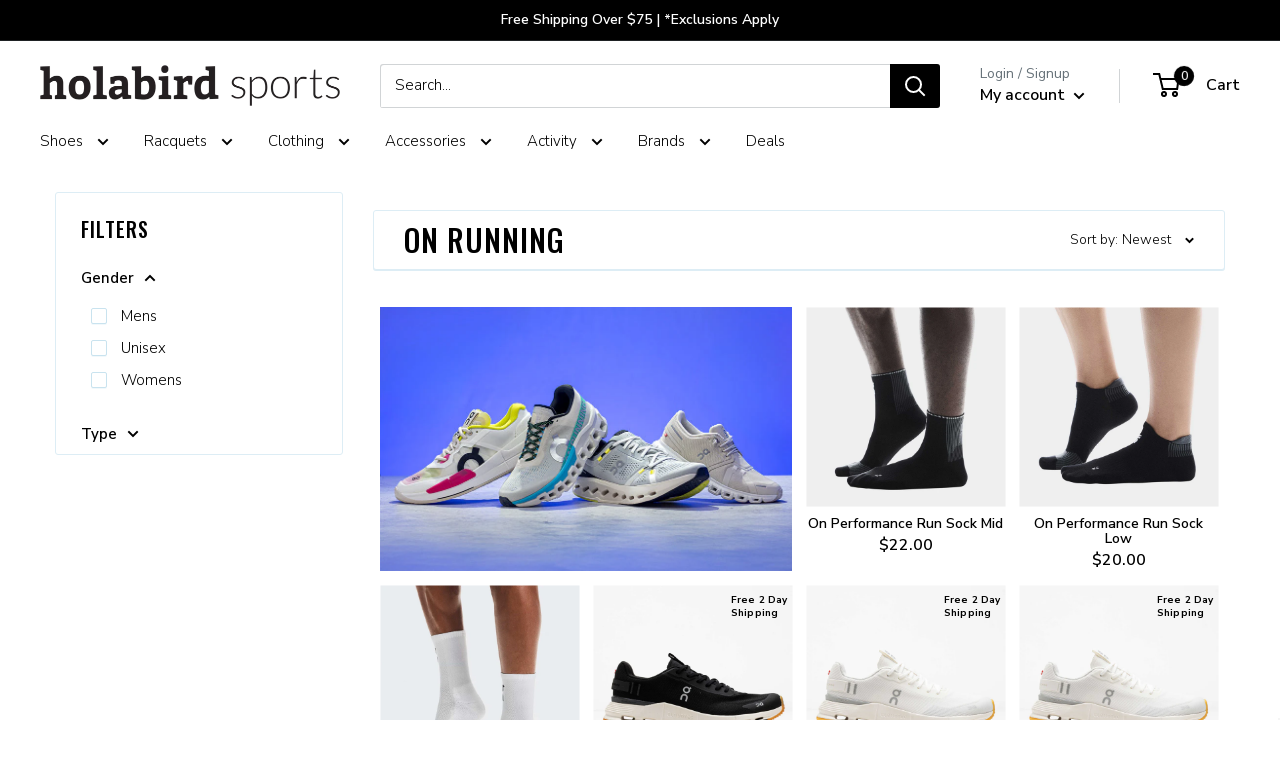

--- FILE ---
content_type: text/html; charset=utf-8
request_url: https://www.holabirdsports.com/collections/on-running
body_size: 75255
content:















<!doctype html>

<html class="no-js" lang="en">
  <head>
<!-- Begin BlackCrow Script Tag: DO NOT MODIFY! -->
     <script type="text/javascript" async src="https://shopify-init.blackcrow.ai/js/core/holabird-shopify-dev.js?shopify_app_version=1.0.227&shop=holabird-shopify-dev.myshopify.com"></script>
<!-- End BlackCrow Script Tag -->

    <meta charset="utf-8">
    <meta name="viewport" content="width=device-width, initial-scale=1.0, height=device-height, minimum-scale=1.0, maximum-scale=1.0">
    <meta name="theme-color" content="black">
        <!-- FB Verification -->
    <meta name="facebook-domain-verification" content="3rv9aj5qk9e53jcda2sac5w84r2i6k" /><title>On Running &ndash; Holabird Sports
</title><meta name="description" content="On running shoes began with one simple idea: Runners get the most out of a shoe that offers a soft landing and an explosive takeoff. The company manufactures a full line of lightweight shoes that give athletes the sensation they&#39;re running on clouds as well as high-tech activewear and running socks."><link rel="canonical" href="https://www.holabirdsports.com/collections/on-running"><link rel="shortcut icon" href="//www.holabirdsports.com/cdn/shop/files/android-chrome-256x256_96x96.png?v=1613520763" type="image/png"><link rel="preload" as="style" href="//www.holabirdsports.com/cdn/shop/t/174/assets/theme.css?v=128109332594915931751768424853">
    <link rel="preload" as="script" href="//www.holabirdsports.com/cdn/shop/t/174/assets/theme.js?v=5695123492014804791768424853">
    <link rel="preconnect" href="https://cdn.shopify.com">
    <link rel="preconnect" href="https://fonts.shopifycdn.com">
    <link rel="dns-prefetch" href="https://productreviews.shopifycdn.com">
    <link rel="dns-prefetch" href="https://ajax.googleapis.com">
    <link rel="dns-prefetch" href="https://maps.googleapis.com">
    <link rel="dns-prefetch" href="https://maps.gstatic.com">

    <meta property="og:type" content="website">
  <meta property="og:title" content="On Running">
  <meta property="og:image" content="http://www.holabirdsports.com/cdn/shop/collections/on-running-category-hero.jpg?v=1738960333">
  <meta property="og:image:secure_url" content="https://www.holabirdsports.com/cdn/shop/collections/on-running-category-hero.jpg?v=1738960333">
  <meta property="og:image:width" content="2048">
  <meta property="og:image:height" content="2048"><meta property="og:description" content="On running shoes began with one simple idea: Runners get the most out of a shoe that offers a soft landing and an explosive takeoff. The company manufactures a full line of lightweight shoes that give athletes the sensation they&#39;re running on clouds as well as high-tech activewear and running socks."><meta property="og:url" content="https://www.holabirdsports.com/collections/on-running">
<meta property="og:site_name" content="Holabird Sports"><meta name="twitter:card" content="summary"><meta name="twitter:title" content="On Running">
  <meta name="twitter:description" content="On running shoes began with one simple idea: Runners get the most out of a shoe that offers a soft landing and an explosive takeoff. The company manufactures a full line of lightweight shoes that give athletes the sensation they&#39;re running on clouds as well as high-tech activewear and running socks.">
  <meta name="twitter:image" content="https://www.holabirdsports.com/cdn/shop/collections/on-running-category-hero_600x600_crop_center.jpg?v=1738960333">
    <link rel="preload" href="//www.holabirdsports.com/cdn/fonts/oswald/oswald_n5.8ad4910bfdb43e150746ef7aa67f3553e3abe8e2.woff2" as="font" type="font/woff2" crossorigin><link rel="preload" href="//www.holabirdsports.com/cdn/fonts/nunito_sans/nunitosans_n3.dd449b0f52a6ad3150beb6eb8d82627ea34fcb52.woff2" as="font" type="font/woff2" crossorigin>
<link rel="preload" href="/cdn/fonts/pacifico/pacifico_n4.d613c6cae05ec8cb997b6505908cef803f226edf.woff2?h1=aG9sYWJpcmRzcG9ydHMuY29t&h2=bS5ob2xhYmlyZHNwb3J0cy5jb20&h3=aG9sYWJpcmQtc2hvcGlmeS1kZXYuYWNjb3VudC5teXNob3BpZnkuY29t&hmac=d8660636a2ddb59b9e492ee2a0ad4c0e1a03bfec17a0484b3bdc4b68dd170e65" as="font" type="font/woff2" crossorigin>


<style>
  @font-face {
  font-family: Oswald;
  font-weight: 500;
  font-style: normal;
  font-display: swap;
  src: url("//www.holabirdsports.com/cdn/fonts/oswald/oswald_n5.8ad4910bfdb43e150746ef7aa67f3553e3abe8e2.woff2") format("woff2"),
       url("//www.holabirdsports.com/cdn/fonts/oswald/oswald_n5.93ee52108163c48c91111cf33b0a57021467b66e.woff") format("woff");
}

  @font-face {
  font-family: "Nunito Sans";
  font-weight: 300;
  font-style: normal;
  font-display: swap;
  src: url("//www.holabirdsports.com/cdn/fonts/nunito_sans/nunitosans_n3.dd449b0f52a6ad3150beb6eb8d82627ea34fcb52.woff2") format("woff2"),
       url("//www.holabirdsports.com/cdn/fonts/nunito_sans/nunitosans_n3.45928256bc616e1eba7b853895e4696fe2a37713.woff") format("woff");
}


  
  @font-face {
    font-family: Pacifico;
    font-weight: 400;
    font-style: normal;
    font-display: swap;
    src: url("/cdn/fonts/pacifico/pacifico_n4.d613c6cae05ec8cb997b6505908cef803f226edf.woff2?h1=aG9sYWJpcmRzcG9ydHMuY29t&h2=bS5ob2xhYmlyZHNwb3J0cy5jb20&h3=aG9sYWJpcmQtc2hvcGlmeS1kZXYuYWNjb3VudC5teXNob3BpZnkuY29t&hmac=d8660636a2ddb59b9e492ee2a0ad4c0e1a03bfec17a0484b3bdc4b68dd170e65") format("woff2"),
         url("/cdn/fonts/pacifico/pacifico_n4.5837ab0c70846993d72f9f77d5a85bd1a36c6ca7.woff?h1=aG9sYWJpcmRzcG9ydHMuY29t&h2=bS5ob2xhYmlyZHNwb3J0cy5jb20&h3=aG9sYWJpcmQtc2hvcGlmeS1kZXYuYWNjb3VudC5teXNob3BpZnkuY29t&hmac=e304d4cd44b66cfb39c7581288e21b8f2458da3619f4a4c41515d342b7fd1813") format("woff");
  }@font-face {
  font-family: "Nunito Sans";
  font-weight: 600;
  font-style: normal;
  font-display: swap;
  src: url("//www.holabirdsports.com/cdn/fonts/nunito_sans/nunitosans_n6.6e9464eba570101a53130c8130a9e17a8eb55c21.woff2") format("woff2"),
       url("//www.holabirdsports.com/cdn/fonts/nunito_sans/nunitosans_n6.25a0ac0c0a8a26038c7787054dd6058dfbc20fa8.woff") format("woff");
}



  @font-face {
  font-family: "Nunito Sans";
  font-weight: 400;
  font-style: normal;
  font-display: swap;
  src: url("//www.holabirdsports.com/cdn/fonts/nunito_sans/nunitosans_n4.0276fe080df0ca4e6a22d9cb55aed3ed5ba6b1da.woff2") format("woff2"),
       url("//www.holabirdsports.com/cdn/fonts/nunito_sans/nunitosans_n4.b4964bee2f5e7fd9c3826447e73afe2baad607b7.woff") format("woff");
}

  @font-face {
  font-family: "Nunito Sans";
  font-weight: 300;
  font-style: italic;
  font-display: swap;
  src: url("//www.holabirdsports.com/cdn/fonts/nunito_sans/nunitosans_i3.25cfe26d24b90b67b639ed9f5ce92c1998451bfe.woff2") format("woff2"),
       url("//www.holabirdsports.com/cdn/fonts/nunito_sans/nunitosans_i3.8b447d33bcae1ea38db366085c0903f48f832383.woff") format("woff");
}

  @font-face {
  font-family: "Nunito Sans";
  font-weight: 400;
  font-style: italic;
  font-display: swap;
  src: url("//www.holabirdsports.com/cdn/fonts/nunito_sans/nunitosans_i4.6e408730afac1484cf297c30b0e67c86d17fc586.woff2") format("woff2"),
       url("//www.holabirdsports.com/cdn/fonts/nunito_sans/nunitosans_i4.c9b6dcbfa43622b39a5990002775a8381942ae38.woff") format("woff");
}


  :root {
    --default-text-font-size : 15px;
    --base-text-font-size    : 15px;
    --heading-font-family    : Oswald, sans-serif;
    --heading-font-weight    : 500;
    --heading-font-style     : normal;
    --text-font-family       : "Nunito Sans", sans-serif;
    --text-font-weight       : 300;
    --text-font-style        : normal;
    --text-font-bolder-weight: 600;
    --text-link-decoration   : underline;

    --text-color               : #000000;
    --text-color-rgb           : 0, 0, 0;
    --heading-color            : #000000;
    --border-color             : #ddedf5;
    --border-color-rgb         : 221, 237, 245;
    --form-border-color        : #c9e3ef;
    --accent-color             : #008da8;
    --accent-color-rgb         : 0, 141, 168;
    --link-color               : #008da8;
    --link-color-hover         : #004d5b;
    --background               : #ffffff;
    --secondary-background     : #ffffff;
    --secondary-background-rgb : 255, 255, 255;
    --accent-background        : rgba(0, 141, 168, 0.08);

    --input-background: #ffffff;

    --error-color       : #ff0000;
    --error-background  : rgba(255, 0, 0, 0.07);
    --success-color     : #00aa00;
    --success-background: rgba(0, 170, 0, 0.11);

    --primary-button-background      : #008da8;
    --primary-button-background-rgb  : 0, 141, 168;
    --primary-button-text-color      : #ffffff;
    --secondary-button-background    : #000000;
    --secondary-button-background-rgb: 0, 0, 0;
    --secondary-button-text-color    : #ffffff;

    --header-background      : #ffffff;
    --header-text-color      : #000000;
    --header-light-text-color: #677279;
    --header-border-color    : rgba(103, 114, 121, 0.3);
    --header-accent-color    : #000000;

    --footer-background-color:    #f3f5f6;
    --footer-heading-text-color:  #008da8;
    --footer-body-text-color:     #677279;
    --footer-body-text-color-rgb: 103, 114, 121;
    --footer-accent-color:        #00badb;
    --footer-accent-color-rgb:    0, 186, 219;
    --footer-border:              none;
    
    --flickity-arrow-color: #8ec3de;--product-on-sale-accent           : #008da8;
    --product-on-sale-accent-rgb       : 0, 141, 168;
    --product-on-sale-color            : #ffffff;
    --product-in-stock-color           : #008a00;
    --product-low-stock-color          : #ee0000;
    --product-sold-out-color           : #8a9297;
    --product-custom-label-1-background: #008a00;
    --product-custom-label-1-color     : #ffffff;
    --product-custom-label-2-background: #00a500;
    --product-custom-label-2-color     : #ffffff;
    --product-review-star-color        : #008DA8;

    --mobile-container-gutter : 20px;
    --desktop-container-gutter: 40px;

    /* Shopify related variables */
    --payment-terms-background-color: #ffffff;

    /* Crossroads Co Lab Variables */
    --section-products-per-row: 4;
    --section-products-per-row-mobile: 4;
    
    --initial-flex-basis: auto;
    --initial-width: auto;
    --initial-max-width: 100%;
    --initial-height: auto;
    --initial-max-height: 100%;
    --initial-font-size: 15px;
    --initial-letter-spacing: 1px;
    --initial-heading-letter-spacing: 1px;
    --initial-heading-text-transform: uppercase;
    --initial-product-heading-text-transform: none;
    --initial-line-height: 1;
    --initial-margin-top: 0;
    --initial-margin-right: 0;
    --initial-margin-bottom: 0;
    --initial-margin-left: 0;
    --initial-padding-top: 0;
    --initial-padding-right: 0;
    --initial-padding-bottom: 0;
    --initial-padding-left: 0;
    --initial-border-size: 0;
    --initial-border-radius: 0;

    --ribbon-color: #df4601;

    /* MULTI COLUMN */
    --container-max-width: var(--initial-max-width);
    --container-gutter: 0px;
    --container-max-width-minus-gutters: calc(var(--container-max-width) - (var(--container-gutter)) * 2);
    --container-outer-width: max(calc((100vw - var(--container-max-width-minus-gutters)) / 2), var(--container-gutter));
    --container-inner-width: calc(100vw - var(--container-outer-width) * 2);
  }
</style>

<script>
  // IE11 does not have support for CSS variables, so we have to polyfill them
  if (!(((window || {}).CSS || {}).supports && window.CSS.supports('(--a: 0)'))) {
    const script = document.createElement('script');
    script.type = 'text/javascript';
    script.src = 'https://cdn.jsdelivr.net/npm/css-vars-ponyfill@2';
    script.onload = function() {
      cssVars({});
    };

    document.getElementsByTagName('head')[0].appendChild(script);
  }
</script>


    
  <script>window.performance && window.performance.mark && window.performance.mark('shopify.content_for_header.start');</script><meta name="facebook-domain-verification" content="dzykhuwsoes5u3f3lot6w7h374b046">
<meta name="google-site-verification" content="Xx9PRJ-xzWtgp_laY2YREC-tfLMO9Z4OegnVXKaII40">
<meta id="shopify-digital-wallet" name="shopify-digital-wallet" content="/20068755/digital_wallets/dialog">
<meta name="shopify-checkout-api-token" content="508ffb98223db667171b2cc8bade7630">
<meta id="in-context-paypal-metadata" data-shop-id="20068755" data-venmo-supported="true" data-environment="production" data-locale="en_US" data-paypal-v4="true" data-currency="USD">
<link rel="alternate" type="application/atom+xml" title="Feed" href="/collections/on-running.atom" />
<link rel="next" href="/collections/on-running?page=2">
<link rel="alternate" type="application/json+oembed" href="https://www.holabirdsports.com/collections/on-running.oembed">
<script async="async" src="/checkouts/internal/preloads.js?locale=en-US"></script>
<link rel="preconnect" href="https://shop.app" crossorigin="anonymous">
<script async="async" src="https://shop.app/checkouts/internal/preloads.js?locale=en-US&shop_id=20068755" crossorigin="anonymous"></script>
<script id="apple-pay-shop-capabilities" type="application/json">{"shopId":20068755,"countryCode":"US","currencyCode":"USD","merchantCapabilities":["supports3DS"],"merchantId":"gid:\/\/shopify\/Shop\/20068755","merchantName":"Holabird Sports","requiredBillingContactFields":["postalAddress","email","phone"],"requiredShippingContactFields":["postalAddress","email","phone"],"shippingType":"shipping","supportedNetworks":["visa","masterCard","amex","discover","elo","jcb"],"total":{"type":"pending","label":"Holabird Sports","amount":"1.00"},"shopifyPaymentsEnabled":true,"supportsSubscriptions":true}</script>
<script id="shopify-features" type="application/json">{"accessToken":"508ffb98223db667171b2cc8bade7630","betas":["rich-media-storefront-analytics"],"domain":"www.holabirdsports.com","predictiveSearch":true,"shopId":20068755,"locale":"en"}</script>
<script>var Shopify = Shopify || {};
Shopify.shop = "holabird-shopify-dev.myshopify.com";
Shopify.locale = "en";
Shopify.currency = {"active":"USD","rate":"1.0"};
Shopify.country = "US";
Shopify.theme = {"name":"Holabird x Warehouse 2.6.6 - Remove TS 1\/15","id":151121166526,"schema_name":"Warehouse","schema_version":"2.6.6","theme_store_id":null,"role":"main"};
Shopify.theme.handle = "null";
Shopify.theme.style = {"id":null,"handle":null};
Shopify.cdnHost = "www.holabirdsports.com/cdn";
Shopify.routes = Shopify.routes || {};
Shopify.routes.root = "/";</script>
<script type="module">!function(o){(o.Shopify=o.Shopify||{}).modules=!0}(window);</script>
<script>!function(o){function n(){var o=[];function n(){o.push(Array.prototype.slice.apply(arguments))}return n.q=o,n}var t=o.Shopify=o.Shopify||{};t.loadFeatures=n(),t.autoloadFeatures=n()}(window);</script>
<script>
  window.ShopifyPay = window.ShopifyPay || {};
  window.ShopifyPay.apiHost = "shop.app\/pay";
  window.ShopifyPay.redirectState = null;
</script>
<script id="shop-js-analytics" type="application/json">{"pageType":"collection"}</script>
<script defer="defer" async type="module" src="//www.holabirdsports.com/cdn/shopifycloud/shop-js/modules/v2/client.init-shop-cart-sync_BN7fPSNr.en.esm.js"></script>
<script defer="defer" async type="module" src="//www.holabirdsports.com/cdn/shopifycloud/shop-js/modules/v2/chunk.common_Cbph3Kss.esm.js"></script>
<script defer="defer" async type="module" src="//www.holabirdsports.com/cdn/shopifycloud/shop-js/modules/v2/chunk.modal_DKumMAJ1.esm.js"></script>
<script type="module">
  await import("//www.holabirdsports.com/cdn/shopifycloud/shop-js/modules/v2/client.init-shop-cart-sync_BN7fPSNr.en.esm.js");
await import("//www.holabirdsports.com/cdn/shopifycloud/shop-js/modules/v2/chunk.common_Cbph3Kss.esm.js");
await import("//www.holabirdsports.com/cdn/shopifycloud/shop-js/modules/v2/chunk.modal_DKumMAJ1.esm.js");

  window.Shopify.SignInWithShop?.initShopCartSync?.({"fedCMEnabled":true,"windoidEnabled":true});

</script>
<script>
  window.Shopify = window.Shopify || {};
  if (!window.Shopify.featureAssets) window.Shopify.featureAssets = {};
  window.Shopify.featureAssets['shop-js'] = {"shop-cart-sync":["modules/v2/client.shop-cart-sync_CJVUk8Jm.en.esm.js","modules/v2/chunk.common_Cbph3Kss.esm.js","modules/v2/chunk.modal_DKumMAJ1.esm.js"],"init-fed-cm":["modules/v2/client.init-fed-cm_7Fvt41F4.en.esm.js","modules/v2/chunk.common_Cbph3Kss.esm.js","modules/v2/chunk.modal_DKumMAJ1.esm.js"],"init-shop-email-lookup-coordinator":["modules/v2/client.init-shop-email-lookup-coordinator_Cc088_bR.en.esm.js","modules/v2/chunk.common_Cbph3Kss.esm.js","modules/v2/chunk.modal_DKumMAJ1.esm.js"],"init-windoid":["modules/v2/client.init-windoid_hPopwJRj.en.esm.js","modules/v2/chunk.common_Cbph3Kss.esm.js","modules/v2/chunk.modal_DKumMAJ1.esm.js"],"shop-button":["modules/v2/client.shop-button_B0jaPSNF.en.esm.js","modules/v2/chunk.common_Cbph3Kss.esm.js","modules/v2/chunk.modal_DKumMAJ1.esm.js"],"shop-cash-offers":["modules/v2/client.shop-cash-offers_DPIskqss.en.esm.js","modules/v2/chunk.common_Cbph3Kss.esm.js","modules/v2/chunk.modal_DKumMAJ1.esm.js"],"shop-toast-manager":["modules/v2/client.shop-toast-manager_CK7RT69O.en.esm.js","modules/v2/chunk.common_Cbph3Kss.esm.js","modules/v2/chunk.modal_DKumMAJ1.esm.js"],"init-shop-cart-sync":["modules/v2/client.init-shop-cart-sync_BN7fPSNr.en.esm.js","modules/v2/chunk.common_Cbph3Kss.esm.js","modules/v2/chunk.modal_DKumMAJ1.esm.js"],"init-customer-accounts-sign-up":["modules/v2/client.init-customer-accounts-sign-up_CfPf4CXf.en.esm.js","modules/v2/client.shop-login-button_DeIztwXF.en.esm.js","modules/v2/chunk.common_Cbph3Kss.esm.js","modules/v2/chunk.modal_DKumMAJ1.esm.js"],"pay-button":["modules/v2/client.pay-button_CgIwFSYN.en.esm.js","modules/v2/chunk.common_Cbph3Kss.esm.js","modules/v2/chunk.modal_DKumMAJ1.esm.js"],"init-customer-accounts":["modules/v2/client.init-customer-accounts_DQ3x16JI.en.esm.js","modules/v2/client.shop-login-button_DeIztwXF.en.esm.js","modules/v2/chunk.common_Cbph3Kss.esm.js","modules/v2/chunk.modal_DKumMAJ1.esm.js"],"avatar":["modules/v2/client.avatar_BTnouDA3.en.esm.js"],"init-shop-for-new-customer-accounts":["modules/v2/client.init-shop-for-new-customer-accounts_CsZy_esa.en.esm.js","modules/v2/client.shop-login-button_DeIztwXF.en.esm.js","modules/v2/chunk.common_Cbph3Kss.esm.js","modules/v2/chunk.modal_DKumMAJ1.esm.js"],"shop-follow-button":["modules/v2/client.shop-follow-button_BRMJjgGd.en.esm.js","modules/v2/chunk.common_Cbph3Kss.esm.js","modules/v2/chunk.modal_DKumMAJ1.esm.js"],"checkout-modal":["modules/v2/client.checkout-modal_B9Drz_yf.en.esm.js","modules/v2/chunk.common_Cbph3Kss.esm.js","modules/v2/chunk.modal_DKumMAJ1.esm.js"],"shop-login-button":["modules/v2/client.shop-login-button_DeIztwXF.en.esm.js","modules/v2/chunk.common_Cbph3Kss.esm.js","modules/v2/chunk.modal_DKumMAJ1.esm.js"],"lead-capture":["modules/v2/client.lead-capture_DXYzFM3R.en.esm.js","modules/v2/chunk.common_Cbph3Kss.esm.js","modules/v2/chunk.modal_DKumMAJ1.esm.js"],"shop-login":["modules/v2/client.shop-login_CA5pJqmO.en.esm.js","modules/v2/chunk.common_Cbph3Kss.esm.js","modules/v2/chunk.modal_DKumMAJ1.esm.js"],"payment-terms":["modules/v2/client.payment-terms_BxzfvcZJ.en.esm.js","modules/v2/chunk.common_Cbph3Kss.esm.js","modules/v2/chunk.modal_DKumMAJ1.esm.js"]};
</script>
<script>(function() {
  var isLoaded = false;
  function asyncLoad() {
    if (isLoaded) return;
    isLoaded = true;
    var urls = ["https:\/\/cdn.verifypass.com\/seller\/launcher.js?shop=holabird-shopify-dev.myshopify.com","https:\/\/shopify-init.blackcrow.ai\/js\/core\/holabird-shopify-dev.js?shopify_app_version=1.0.182\u0026shop=holabird-shopify-dev.myshopify.com","https:\/\/cdn.nfcube.com\/instafeed-6670d6b60b8e427647c0524dcb099c52.js?shop=holabird-shopify-dev.myshopify.com","https:\/\/customer-first-focus.b-cdn.net\/cffPCLoader_min.js?shop=holabird-shopify-dev.myshopify.com","https:\/\/container.pepperjam.com\/4290313246.js?shop=holabird-shopify-dev.myshopify.com","https:\/\/searchanise-ef84.kxcdn.com\/widgets\/shopify\/init.js?a=1T0U8M9s3R\u0026shop=holabird-shopify-dev.myshopify.com"];
    for (var i = 0; i < urls.length; i++) {
      var s = document.createElement('script');
      s.type = 'text/javascript';
      s.async = true;
      s.src = urls[i];
      var x = document.getElementsByTagName('script')[0];
      x.parentNode.insertBefore(s, x);
    }
  };
  if(window.attachEvent) {
    window.attachEvent('onload', asyncLoad);
  } else {
    window.addEventListener('load', asyncLoad, false);
  }
})();</script>
<script id="__st">var __st={"a":20068755,"offset":-18000,"reqid":"233c7688-d40f-4d27-92fb-668eca271bbe-1769816943","pageurl":"www.holabirdsports.com\/collections\/on-running","u":"ed3c38e88231","p":"collection","rtyp":"collection","rid":34627289182};</script>
<script>window.ShopifyPaypalV4VisibilityTracking = true;</script>
<script id="captcha-bootstrap">!function(){'use strict';const t='contact',e='account',n='new_comment',o=[[t,t],['blogs',n],['comments',n],[t,'customer']],c=[[e,'customer_login'],[e,'guest_login'],[e,'recover_customer_password'],[e,'create_customer']],r=t=>t.map((([t,e])=>`form[action*='/${t}']:not([data-nocaptcha='true']) input[name='form_type'][value='${e}']`)).join(','),a=t=>()=>t?[...document.querySelectorAll(t)].map((t=>t.form)):[];function s(){const t=[...o],e=r(t);return a(e)}const i='password',u='form_key',d=['recaptcha-v3-token','g-recaptcha-response','h-captcha-response',i],f=()=>{try{return window.sessionStorage}catch{return}},m='__shopify_v',_=t=>t.elements[u];function p(t,e,n=!1){try{const o=window.sessionStorage,c=JSON.parse(o.getItem(e)),{data:r}=function(t){const{data:e,action:n}=t;return t[m]||n?{data:e,action:n}:{data:t,action:n}}(c);for(const[e,n]of Object.entries(r))t.elements[e]&&(t.elements[e].value=n);n&&o.removeItem(e)}catch(o){console.error('form repopulation failed',{error:o})}}const l='form_type',E='cptcha';function T(t){t.dataset[E]=!0}const w=window,h=w.document,L='Shopify',v='ce_forms',y='captcha';let A=!1;((t,e)=>{const n=(g='f06e6c50-85a8-45c8-87d0-21a2b65856fe',I='https://cdn.shopify.com/shopifycloud/storefront-forms-hcaptcha/ce_storefront_forms_captcha_hcaptcha.v1.5.2.iife.js',D={infoText:'Protected by hCaptcha',privacyText:'Privacy',termsText:'Terms'},(t,e,n)=>{const o=w[L][v],c=o.bindForm;if(c)return c(t,g,e,D).then(n);var r;o.q.push([[t,g,e,D],n]),r=I,A||(h.body.append(Object.assign(h.createElement('script'),{id:'captcha-provider',async:!0,src:r})),A=!0)});var g,I,D;w[L]=w[L]||{},w[L][v]=w[L][v]||{},w[L][v].q=[],w[L][y]=w[L][y]||{},w[L][y].protect=function(t,e){n(t,void 0,e),T(t)},Object.freeze(w[L][y]),function(t,e,n,w,h,L){const[v,y,A,g]=function(t,e,n){const i=e?o:[],u=t?c:[],d=[...i,...u],f=r(d),m=r(i),_=r(d.filter((([t,e])=>n.includes(e))));return[a(f),a(m),a(_),s()]}(w,h,L),I=t=>{const e=t.target;return e instanceof HTMLFormElement?e:e&&e.form},D=t=>v().includes(t);t.addEventListener('submit',(t=>{const e=I(t);if(!e)return;const n=D(e)&&!e.dataset.hcaptchaBound&&!e.dataset.recaptchaBound,o=_(e),c=g().includes(e)&&(!o||!o.value);(n||c)&&t.preventDefault(),c&&!n&&(function(t){try{if(!f())return;!function(t){const e=f();if(!e)return;const n=_(t);if(!n)return;const o=n.value;o&&e.removeItem(o)}(t);const e=Array.from(Array(32),(()=>Math.random().toString(36)[2])).join('');!function(t,e){_(t)||t.append(Object.assign(document.createElement('input'),{type:'hidden',name:u})),t.elements[u].value=e}(t,e),function(t,e){const n=f();if(!n)return;const o=[...t.querySelectorAll(`input[type='${i}']`)].map((({name:t})=>t)),c=[...d,...o],r={};for(const[a,s]of new FormData(t).entries())c.includes(a)||(r[a]=s);n.setItem(e,JSON.stringify({[m]:1,action:t.action,data:r}))}(t,e)}catch(e){console.error('failed to persist form',e)}}(e),e.submit())}));const S=(t,e)=>{t&&!t.dataset[E]&&(n(t,e.some((e=>e===t))),T(t))};for(const o of['focusin','change'])t.addEventListener(o,(t=>{const e=I(t);D(e)&&S(e,y())}));const B=e.get('form_key'),M=e.get(l),P=B&&M;t.addEventListener('DOMContentLoaded',(()=>{const t=y();if(P)for(const e of t)e.elements[l].value===M&&p(e,B);[...new Set([...A(),...v().filter((t=>'true'===t.dataset.shopifyCaptcha))])].forEach((e=>S(e,t)))}))}(h,new URLSearchParams(w.location.search),n,t,e,['guest_login'])})(!0,!0)}();</script>
<script integrity="sha256-4kQ18oKyAcykRKYeNunJcIwy7WH5gtpwJnB7kiuLZ1E=" data-source-attribution="shopify.loadfeatures" defer="defer" src="//www.holabirdsports.com/cdn/shopifycloud/storefront/assets/storefront/load_feature-a0a9edcb.js" crossorigin="anonymous"></script>
<script crossorigin="anonymous" defer="defer" src="//www.holabirdsports.com/cdn/shopifycloud/storefront/assets/shopify_pay/storefront-65b4c6d7.js?v=20250812"></script>
<script data-source-attribution="shopify.dynamic_checkout.dynamic.init">var Shopify=Shopify||{};Shopify.PaymentButton=Shopify.PaymentButton||{isStorefrontPortableWallets:!0,init:function(){window.Shopify.PaymentButton.init=function(){};var t=document.createElement("script");t.src="https://www.holabirdsports.com/cdn/shopifycloud/portable-wallets/latest/portable-wallets.en.js",t.type="module",document.head.appendChild(t)}};
</script>
<script data-source-attribution="shopify.dynamic_checkout.buyer_consent">
  function portableWalletsHideBuyerConsent(e){var t=document.getElementById("shopify-buyer-consent"),n=document.getElementById("shopify-subscription-policy-button");t&&n&&(t.classList.add("hidden"),t.setAttribute("aria-hidden","true"),n.removeEventListener("click",e))}function portableWalletsShowBuyerConsent(e){var t=document.getElementById("shopify-buyer-consent"),n=document.getElementById("shopify-subscription-policy-button");t&&n&&(t.classList.remove("hidden"),t.removeAttribute("aria-hidden"),n.addEventListener("click",e))}window.Shopify?.PaymentButton&&(window.Shopify.PaymentButton.hideBuyerConsent=portableWalletsHideBuyerConsent,window.Shopify.PaymentButton.showBuyerConsent=portableWalletsShowBuyerConsent);
</script>
<script data-source-attribution="shopify.dynamic_checkout.cart.bootstrap">document.addEventListener("DOMContentLoaded",(function(){function t(){return document.querySelector("shopify-accelerated-checkout-cart, shopify-accelerated-checkout")}if(t())Shopify.PaymentButton.init();else{new MutationObserver((function(e,n){t()&&(Shopify.PaymentButton.init(),n.disconnect())})).observe(document.body,{childList:!0,subtree:!0})}}));
</script>
<script id='scb4127' type='text/javascript' async='' src='https://www.holabirdsports.com/cdn/shopifycloud/privacy-banner/storefront-banner.js'></script><link id="shopify-accelerated-checkout-styles" rel="stylesheet" media="screen" href="https://www.holabirdsports.com/cdn/shopifycloud/portable-wallets/latest/accelerated-checkout-backwards-compat.css" crossorigin="anonymous">
<style id="shopify-accelerated-checkout-cart">
        #shopify-buyer-consent {
  margin-top: 1em;
  display: inline-block;
  width: 100%;
}

#shopify-buyer-consent.hidden {
  display: none;
}

#shopify-subscription-policy-button {
  background: none;
  border: none;
  padding: 0;
  text-decoration: underline;
  font-size: inherit;
  cursor: pointer;
}

#shopify-subscription-policy-button::before {
  box-shadow: none;
}

      </style>

<script>window.performance && window.performance.mark && window.performance.mark('shopify.content_for_header.end');</script>
  <!-- "snippets/shogun-products.liquid" was not rendered, the associated app was uninstalled -->


    <link rel="stylesheet" href="//www.holabirdsports.com/cdn/shop/t/174/assets/theme.css?v=128109332594915931751768424853">

    

    <script>
      // This allows to expose several variables to the global scope, to be used in scripts
      window.theme = {
        pageType: "collection",
        cartCount: 0,
        moneyFormat: "${{amount}}",
        moneyWithCurrencyFormat: "${{amount}} USD",
        currencyCodeEnabled: false,
        showDiscount: false,
        discountMode: "saving",
        searchMode: "product,article",
        searchUnavailableProducts: "last",
        cartType: "drawer"
      };

      window.routes = {
        rootUrl: "\/",
        rootUrlWithoutSlash: '',
        cartUrl: "\/cart",
        cartAddUrl: "\/cart\/add",
        cartChangeUrl: "\/cart\/change",
        searchUrl: "\/search",
        productRecommendationsUrl: "\/recommendations\/products"
      };

      window.languages = {
        productRegularPrice: "Regular price",
        productSalePrice: "Sale price",
        collectionOnSaleLabel: "Save {{savings}}",
        productFormUnavailable: "Unavailable",
        productFormAddToCart: "Add to cart",
        productFormSoldOut: "Sold out",
        productAdded: "Product has been added to your cart",
        productAddedShort: "Added!",
        shippingEstimatorNoResults: "No shipping could be found for your address.",
        shippingEstimatorOneResult: "There is one shipping rate for your address:",
        shippingEstimatorMultipleResults: "There are {{count}} shipping rates for your address:",
        shippingEstimatorErrors: "There are some errors:"
      };

      window.lazySizesConfig = {
        loadHidden: false,
        hFac: 0.8,
        expFactor: 3,
        customMedia: {
          '--phone': '(max-width: 640px)',
          '--tablet': '(min-width: 641px) and (max-width: 1023px)',
          '--lap': '(min-width: 1024px)'
        }
      };

      document.documentElement.className = document.documentElement.className.replace('no-js', 'js');
    </script><script src="//www.holabirdsports.com/cdn/shop/t/174/assets/theme.js?v=5695123492014804791768424853" defer></script>
    <script src="//www.holabirdsports.com/cdn/shop/t/174/assets/custom.js?v=14853535166100733531768424853" defer></script><script>
        (function () {
          window.onpageshow = function() {
            // We force re-freshing the cart content onpageshow, as most browsers will serve a cache copy when hitting the
            // back button, which cause staled data
            document.documentElement.dispatchEvent(new CustomEvent('cart:refresh', {
              bubbles: true,
              detail: {scrollToTop: false}
            }));
          };
        })();
      </script>
<!-- Google META Verification -->
    <meta name="verify-v1" content="T5e6oUBelUSEtx1RUgNSG2IAGr+yLEHZU5wBYlPlveM=" />
    <!-- Yahoo META Verification -->
    <META name="y_key" content="a49879e5a1cb9228" >
    <!-- MSN META Verification -->
    <meta name="msvalidate.01" content="6754A3C20E734ED4B5BD882EA637CAB5" />
    
    <!-- Google Tag Manager -->
    <script>(function(w,d,s,l,i){w[l]=w[l]||[];w[l].push({'gtm.start':
                new Date().getTime(),event:'gtm.js'});var f=d.getElementsByTagName(s)[0],
              j=d.createElement(s),dl=l!='dataLayer'?'&l='+l:'';j.async=true;j.src=
              'https://www.googletagmanager.com/gtm.js?id='+i+dl;f.parentNode.insertBefore(j,f);
      })(window,document,'script','dataLayer','GTM-TN4PHP3');</script>
    <!-- End Google Tag Manager -->
    
    <!-- Pinterest Tag -->
<script>
  !function(e){if(!window.pintrk){window.pintrk = function () {
    window.pintrk.queue.push(Array.prototype.slice.call(arguments))};var
      n=window.pintrk;n.queue=[],n.version="3.0";var
      t=document.createElement("script");t.async=!0,t.src=e;var
      r=document.getElementsByTagName("script")[0];
      r.parentNode.insertBefore(t,r)}}("https://s.pinimg.com/ct/core.js");
  pintrk('load', '2613850116846', {em: 'd41d8cd98f00b204e9800998ecf8427e'});
  pintrk('page');
</script>
<noscript>
<img height="1" width="1" style="display:none;" alt=""
      src="https://ct.pinterest.com/v3/?tid=2613850116846&pd[em]=<hashed_email_address>&noscript=1" />
</noscript>
<!-- end Pinterest Tag -->


<!-- Begin Klaviyo -->
<script type="text/javascript" async 
 src="https://static.klaviyo.com/onsite/js/klaviyo.js?company_id=RMs4Su"></script>
<script>
 var _learnq = window._learnq || [];
 if ('') {
   _learnq.push(['identify', {
       '$email' : ''
     }]);
  }
</script>
<!-- End Klaviyo -->


<!-- Begin Connexity Pixel -->
<script>
    window.cnxDataLayer = [];
    function cnxtag(){cnxDataLayer.push(arguments);}
</script>
<script async src="https://js.cnnx.link/roi/cnxtag-min.js?id=84905"></script>
<!-- End Connexity Pixel -->
    
      <!-- Global Site Tag (gtag.js) - Google AdWords: AW-1070837167 -->
      <script async src="https://www.googletagmanager.com/gtag/js?id=AW-AW-1070837167"></script>
      <script>
        window.dataLayer = window.dataLayer || [];
        function gtag(){dataLayer.push(arguments);}
        gtag('js', new Date());
        gtag('config', 'AW-AW-1070837167', {'send_page_view': false});
      </script>

      <!-- google dynamic remarketing tag for theme.liquid -->
    
      <script type="text/javascript">
        var google_tag_params = {
          ecomm_pagetype: 'category'
        };
      </script>
    

      <script>
        gtag('event', 'page_view', {'send_to': 'AW-AW-1070837167',
          'ecomm_prodid':window.google_tag_params.ecomm_prodid,
          'ecomm_pagetype': window.google_tag_params.ecomm_pagetype,
          'ecomm_totalvalue':window.google_tag_params.ecomm_totalvalue
        });
      </script>
    
    <!----- YOU MUST INCLUDE THIS STATMENT WHEN USING A NEW THEME OR CRITEO TAGS WILL BREAK ---------->
    <!-- Begin Criteo OneTag -->
<script type="text/javascript" src="//static.criteo.net/js/ld/ld.js" async="true"></script>
<script type="text/javascript">
  var site_type = /iPad/.test(navigator.userAgent) ? "t" : /Mobile|iP(hone|od)|Android|BlackBerry|IEMobile|Silk/.test(navigator.userAgent) ? "m" : "d";
  window.criteo_q = window.criteo_q || [];
  window.criteo_q.push(
    { event: "setAccount", account: 15273 },
    { event: "setSiteType", type: site_type},
    { event: "setEmail", email: "d41d8cd98f00b204e9800998ecf8427e"});
</script>

    <script>
      var criteo_items = [];
      
        criteo_items.push("8677078139070");
      
        criteo_items.push("8676858691774");
      
        criteo_items.push("8676858626238");
      
        window.criteo_q.push(
          { event: "viewList", ecpplugin: "shopify", product: criteo_items}
        );
    </script>
  
<!-- End Criteo OneTag -->
    <!----- YOU MUST INCLUDE THIS STATMENT WHEN USING A NEW THEME OR CRITEO TAGS WILL BREAK ----------><!-- "snippets/shogun-head.liquid" was not rendered, the associated app was uninstalled -->
<!-- BEGIN app block: shopify://apps/okendo/blocks/theme-settings/bb689e69-ea70-4661-8fb7-ad24a2e23c29 --><!-- BEGIN app snippet: header-metafields -->










    <style data-oke-reviews-version="0.83.9" type="text/css" data-href="https://d3hw6dc1ow8pp2.cloudfront.net/reviews-widget-plus/css/okendo-reviews-styles.9d163ae1.css"></style><style data-oke-reviews-version="0.83.9" type="text/css" data-href="https://d3hw6dc1ow8pp2.cloudfront.net/reviews-widget-plus/css/modules/okendo-star-rating.4cb378a8.css"></style><style data-oke-reviews-version="0.83.9" type="text/css" data-href="https://d3hw6dc1ow8pp2.cloudfront.net/reviews-widget-plus/css/modules/okendo-reviews-keywords.0942444f.css"></style><style data-oke-reviews-version="0.83.9" type="text/css" data-href="https://d3hw6dc1ow8pp2.cloudfront.net/reviews-widget-plus/css/modules/okendo-reviews-summary.a0c9d7d6.css"></style><style type="text/css">.okeReviews[data-oke-container],div.okeReviews{font-size:14px;font-size:var(--oke-text-regular);font-weight:400;font-family:var(--oke-text-fontFamily);line-height:1.6}.okeReviews[data-oke-container] *,.okeReviews[data-oke-container] :after,.okeReviews[data-oke-container] :before,div.okeReviews *,div.okeReviews :after,div.okeReviews :before{box-sizing:border-box}.okeReviews[data-oke-container] h1,.okeReviews[data-oke-container] h2,.okeReviews[data-oke-container] h3,.okeReviews[data-oke-container] h4,.okeReviews[data-oke-container] h5,.okeReviews[data-oke-container] h6,div.okeReviews h1,div.okeReviews h2,div.okeReviews h3,div.okeReviews h4,div.okeReviews h5,div.okeReviews h6{font-size:1em;font-weight:400;line-height:1.4;margin:0}.okeReviews[data-oke-container] ul,div.okeReviews ul{padding:0;margin:0}.okeReviews[data-oke-container] li,div.okeReviews li{list-style-type:none;padding:0}.okeReviews[data-oke-container] p,div.okeReviews p{line-height:1.8;margin:0 0 4px}.okeReviews[data-oke-container] p:last-child,div.okeReviews p:last-child{margin-bottom:0}.okeReviews[data-oke-container] a,div.okeReviews a{text-decoration:none;color:inherit}.okeReviews[data-oke-container] button,div.okeReviews button{border-radius:0;border:0;box-shadow:none;margin:0;width:auto;min-width:auto;padding:0;background-color:transparent;min-height:auto}.okeReviews[data-oke-container] button,.okeReviews[data-oke-container] input,.okeReviews[data-oke-container] select,.okeReviews[data-oke-container] textarea,div.okeReviews button,div.okeReviews input,div.okeReviews select,div.okeReviews textarea{font-family:inherit;font-size:1em}.okeReviews[data-oke-container] label,.okeReviews[data-oke-container] select,div.okeReviews label,div.okeReviews select{display:inline}.okeReviews[data-oke-container] select,div.okeReviews select{width:auto}.okeReviews[data-oke-container] article,.okeReviews[data-oke-container] aside,div.okeReviews article,div.okeReviews aside{margin:0}.okeReviews[data-oke-container] table,div.okeReviews table{background:transparent;border:0;border-collapse:collapse;border-spacing:0;font-family:inherit;font-size:1em;table-layout:auto}.okeReviews[data-oke-container] table td,.okeReviews[data-oke-container] table th,.okeReviews[data-oke-container] table tr,div.okeReviews table td,div.okeReviews table th,div.okeReviews table tr{border:0;font-family:inherit;font-size:1em}.okeReviews[data-oke-container] table td,.okeReviews[data-oke-container] table th,div.okeReviews table td,div.okeReviews table th{background:transparent;font-weight:400;letter-spacing:normal;padding:0;text-align:left;text-transform:none;vertical-align:middle}.okeReviews[data-oke-container] table tr:hover td,.okeReviews[data-oke-container] table tr:hover th,div.okeReviews table tr:hover td,div.okeReviews table tr:hover th{background:transparent}.okeReviews[data-oke-container] fieldset,div.okeReviews fieldset{border:0;padding:0;margin:0;min-width:0}.okeReviews[data-oke-container] img,.okeReviews[data-oke-container] svg,div.okeReviews img,div.okeReviews svg{max-width:none}.okeReviews[data-oke-container] div:empty,div.okeReviews div:empty{display:block}.okeReviews[data-oke-container] .oke-icon:before,div.okeReviews .oke-icon:before{font-family:oke-widget-icons!important;font-style:normal;font-weight:400;font-variant:normal;text-transform:none;line-height:1;-webkit-font-smoothing:antialiased;-moz-osx-font-smoothing:grayscale;color:inherit}.okeReviews[data-oke-container] .oke-icon--select-arrow:before,div.okeReviews .oke-icon--select-arrow:before{content:""}.okeReviews[data-oke-container] .oke-icon--loading:before,div.okeReviews .oke-icon--loading:before{content:""}.okeReviews[data-oke-container] .oke-icon--pencil:before,div.okeReviews .oke-icon--pencil:before{content:""}.okeReviews[data-oke-container] .oke-icon--filter:before,div.okeReviews .oke-icon--filter:before{content:""}.okeReviews[data-oke-container] .oke-icon--play:before,div.okeReviews .oke-icon--play:before{content:""}.okeReviews[data-oke-container] .oke-icon--tick-circle:before,div.okeReviews .oke-icon--tick-circle:before{content:""}.okeReviews[data-oke-container] .oke-icon--chevron-left:before,div.okeReviews .oke-icon--chevron-left:before{content:""}.okeReviews[data-oke-container] .oke-icon--chevron-right:before,div.okeReviews .oke-icon--chevron-right:before{content:""}.okeReviews[data-oke-container] .oke-icon--thumbs-down:before,div.okeReviews .oke-icon--thumbs-down:before{content:""}.okeReviews[data-oke-container] .oke-icon--thumbs-up:before,div.okeReviews .oke-icon--thumbs-up:before{content:""}.okeReviews[data-oke-container] .oke-icon--close:before,div.okeReviews .oke-icon--close:before{content:""}.okeReviews[data-oke-container] .oke-icon--chevron-up:before,div.okeReviews .oke-icon--chevron-up:before{content:""}.okeReviews[data-oke-container] .oke-icon--chevron-down:before,div.okeReviews .oke-icon--chevron-down:before{content:""}.okeReviews[data-oke-container] .oke-icon--star:before,div.okeReviews .oke-icon--star:before{content:""}.okeReviews[data-oke-container] .oke-icon--magnifying-glass:before,div.okeReviews .oke-icon--magnifying-glass:before{content:""}@font-face{font-family:oke-widget-icons;src:url(https://d3hw6dc1ow8pp2.cloudfront.net/reviews-widget-plus/fonts/oke-widget-icons.ttf) format("truetype"),url(https://d3hw6dc1ow8pp2.cloudfront.net/reviews-widget-plus/fonts/oke-widget-icons.woff) format("woff"),url(https://d3hw6dc1ow8pp2.cloudfront.net/reviews-widget-plus/img/oke-widget-icons.bc0d6b0a.svg) format("svg");font-weight:400;font-style:normal;font-display:block}.okeReviews[data-oke-container] .oke-button,div.okeReviews .oke-button{display:inline-block;border-style:solid;border-color:var(--oke-button-borderColor);border-width:var(--oke-button-borderWidth);background-color:var(--oke-button-backgroundColor);line-height:1;padding:12px 24px;margin:0;border-radius:var(--oke-button-borderRadius);color:var(--oke-button-textColor);text-align:center;position:relative;font-weight:var(--oke-button-fontWeight);font-size:var(--oke-button-fontSize);font-family:var(--oke-button-fontFamily);outline:0}.okeReviews[data-oke-container] .oke-button-text,.okeReviews[data-oke-container] .oke-button .oke-icon,div.okeReviews .oke-button-text,div.okeReviews .oke-button .oke-icon{line-height:1}.okeReviews[data-oke-container] .oke-button.oke-is-loading,div.okeReviews .oke-button.oke-is-loading{position:relative}.okeReviews[data-oke-container] .oke-button.oke-is-loading:before,div.okeReviews .oke-button.oke-is-loading:before{font-family:oke-widget-icons!important;font-style:normal;font-weight:400;font-variant:normal;text-transform:none;line-height:1;-webkit-font-smoothing:antialiased;-moz-osx-font-smoothing:grayscale;content:"";color:undefined;font-size:12px;display:inline-block;animation:oke-spin 1s linear infinite;position:absolute;width:12px;height:12px;top:0;left:0;bottom:0;right:0;margin:auto}.okeReviews[data-oke-container] .oke-button.oke-is-loading>*,div.okeReviews .oke-button.oke-is-loading>*{opacity:0}.okeReviews[data-oke-container] .oke-button.oke-is-active,div.okeReviews .oke-button.oke-is-active{background-color:var(--oke-button-backgroundColorActive);color:var(--oke-button-textColorActive);border-color:var(--oke-button-borderColorActive)}.okeReviews[data-oke-container] .oke-button:not(.oke-is-loading),div.okeReviews .oke-button:not(.oke-is-loading){cursor:pointer}.okeReviews[data-oke-container] .oke-button:not(.oke-is-loading):not(.oke-is-active):hover,div.okeReviews .oke-button:not(.oke-is-loading):not(.oke-is-active):hover{background-color:var(--oke-button-backgroundColorHover);color:var(--oke-button-textColorHover);border-color:var(--oke-button-borderColorHover);box-shadow:0 0 0 2px var(--oke-button-backgroundColorHover)}.okeReviews[data-oke-container] .oke-button:not(.oke-is-loading):not(.oke-is-active):active,.okeReviews[data-oke-container] .oke-button:not(.oke-is-loading):not(.oke-is-active):hover:active,div.okeReviews .oke-button:not(.oke-is-loading):not(.oke-is-active):active,div.okeReviews .oke-button:not(.oke-is-loading):not(.oke-is-active):hover:active{background-color:var(--oke-button-backgroundColorActive);color:var(--oke-button-textColorActive);border-color:var(--oke-button-borderColorActive)}.okeReviews[data-oke-container] .oke-title,div.okeReviews .oke-title{font-weight:var(--oke-title-fontWeight);font-size:var(--oke-title-fontSize);font-family:var(--oke-title-fontFamily)}.okeReviews[data-oke-container] .oke-bodyText,div.okeReviews .oke-bodyText{font-weight:var(--oke-bodyText-fontWeight);font-size:var(--oke-bodyText-fontSize);font-family:var(--oke-bodyText-fontFamily)}.okeReviews[data-oke-container] .oke-linkButton,div.okeReviews .oke-linkButton{cursor:pointer;font-weight:700;pointer-events:auto;text-decoration:underline}.okeReviews[data-oke-container] .oke-linkButton:hover,div.okeReviews .oke-linkButton:hover{text-decoration:none}.okeReviews[data-oke-container] .oke-readMore,div.okeReviews .oke-readMore{cursor:pointer;color:inherit;text-decoration:underline}.okeReviews[data-oke-container] .oke-select,div.okeReviews .oke-select{cursor:pointer;background-repeat:no-repeat;background-position-x:100%;background-position-y:50%;border:none;padding:0 24px 0 12px;-moz-appearance:none;appearance:none;color:inherit;-webkit-appearance:none;background-color:transparent;background-image:url("data:image/svg+xml;charset=utf-8,%3Csvg fill='currentColor' xmlns='http://www.w3.org/2000/svg' viewBox='0 0 24 24'%3E%3Cpath d='M7 10l5 5 5-5z'/%3E%3Cpath d='M0 0h24v24H0z' fill='none'/%3E%3C/svg%3E");outline-offset:4px}.okeReviews[data-oke-container] .oke-select:disabled,div.okeReviews .oke-select:disabled{background-color:transparent;background-image:url("data:image/svg+xml;charset=utf-8,%3Csvg fill='%239a9db1' xmlns='http://www.w3.org/2000/svg' viewBox='0 0 24 24'%3E%3Cpath d='M7 10l5 5 5-5z'/%3E%3Cpath d='M0 0h24v24H0z' fill='none'/%3E%3C/svg%3E")}.okeReviews[data-oke-container] .oke-loader,div.okeReviews .oke-loader{position:relative}.okeReviews[data-oke-container] .oke-loader:before,div.okeReviews .oke-loader:before{font-family:oke-widget-icons!important;font-style:normal;font-weight:400;font-variant:normal;text-transform:none;line-height:1;-webkit-font-smoothing:antialiased;-moz-osx-font-smoothing:grayscale;content:"";color:var(--oke-text-secondaryColor);font-size:12px;display:inline-block;animation:oke-spin 1s linear infinite;position:absolute;width:12px;height:12px;top:0;left:0;bottom:0;right:0;margin:auto}.okeReviews[data-oke-container] .oke-a11yText,div.okeReviews .oke-a11yText{border:0;clip:rect(0 0 0 0);height:1px;margin:-1px;overflow:hidden;padding:0;position:absolute;width:1px}.okeReviews[data-oke-container] .oke-hidden,div.okeReviews .oke-hidden{display:none}.okeReviews[data-oke-container] .oke-modal,div.okeReviews .oke-modal{bottom:0;left:0;overflow:auto;position:fixed;right:0;top:0;z-index:2147483647;max-height:100%;background-color:rgba(0,0,0,.5);padding:40px 0 32px}@media only screen and (min-width:1024px){.okeReviews[data-oke-container] .oke-modal,div.okeReviews .oke-modal{display:flex;align-items:center;padding:48px 0}}.okeReviews[data-oke-container] .oke-modal ::-moz-selection,div.okeReviews .oke-modal ::-moz-selection{background-color:rgba(39,45,69,.2)}.okeReviews[data-oke-container] .oke-modal ::selection,div.okeReviews .oke-modal ::selection{background-color:rgba(39,45,69,.2)}.okeReviews[data-oke-container] .oke-modal,.okeReviews[data-oke-container] .oke-modal p,div.okeReviews .oke-modal,div.okeReviews .oke-modal p{color:#272d45}.okeReviews[data-oke-container] .oke-modal-content,div.okeReviews .oke-modal-content{background-color:#fff;margin:auto;position:relative;will-change:transform,opacity;width:calc(100% - 64px)}@media only screen and (min-width:1024px){.okeReviews[data-oke-container] .oke-modal-content,div.okeReviews .oke-modal-content{max-width:1000px}}.okeReviews[data-oke-container] .oke-modal-close,div.okeReviews .oke-modal-close{cursor:pointer;position:absolute;width:32px;height:32px;top:-32px;padding:4px;right:-4px;line-height:1}.okeReviews[data-oke-container] .oke-modal-close:before,div.okeReviews .oke-modal-close:before{font-family:oke-widget-icons!important;font-style:normal;font-weight:400;font-variant:normal;text-transform:none;line-height:1;-webkit-font-smoothing:antialiased;-moz-osx-font-smoothing:grayscale;content:"";color:#fff;font-size:24px;display:inline-block;width:24px;height:24px}.okeReviews[data-oke-container] .oke-modal-overlay,div.okeReviews .oke-modal-overlay{background-color:rgba(43,46,56,.9)}@media only screen and (min-width:1024px){.okeReviews[data-oke-container] .oke-modal--large .oke-modal-content,div.okeReviews .oke-modal--large .oke-modal-content{max-width:1200px}}.okeReviews[data-oke-container] .oke-modal .oke-helpful,.okeReviews[data-oke-container] .oke-modal .oke-helpful-vote-button,.okeReviews[data-oke-container] .oke-modal .oke-reviewContent-date,div.okeReviews .oke-modal .oke-helpful,div.okeReviews .oke-modal .oke-helpful-vote-button,div.okeReviews .oke-modal .oke-reviewContent-date{color:#676986}.oke-modal .okeReviews[data-oke-container].oke-w,.oke-modal div.okeReviews.oke-w{color:#272d45}.okeReviews[data-oke-container] .oke-tag,div.okeReviews .oke-tag{align-items:center;color:#272d45;display:flex;font-size:var(--oke-text-small);font-weight:600;text-align:left;position:relative;z-index:2;background-color:#f4f4f6;padding:4px 6px;border:none;border-radius:4px;gap:6px;line-height:1}.okeReviews[data-oke-container] .oke-tag svg,div.okeReviews .oke-tag svg{fill:currentColor;height:1rem}.okeReviews[data-oke-container] .hooper,div.okeReviews .hooper{height:auto}.okeReviews--left{text-align:left}.okeReviews--right{text-align:right}.okeReviews--center{text-align:center}.okeReviews :not([tabindex="-1"]):focus-visible{outline:5px auto highlight;outline:5px auto -webkit-focus-ring-color}.is-oke-modalOpen{overflow:hidden!important}img.oke-is-error{background-color:var(--oke-shadingColor);background-size:cover;background-position:50% 50%;box-shadow:inset 0 0 0 1px var(--oke-border-color)}@keyframes oke-spin{0%{transform:rotate(0deg)}to{transform:rotate(1turn)}}@keyframes oke-fade-in{0%{opacity:0}to{opacity:1}}
.oke-stars{line-height:1;position:relative;display:inline-block}.oke-stars-background svg{overflow:visible}.oke-stars-foreground{overflow:hidden;position:absolute;top:0;left:0}.oke-sr{display:inline-block;padding-top:var(--oke-starRating-spaceAbove);padding-bottom:var(--oke-starRating-spaceBelow)}.oke-sr .oke-is-clickable{cursor:pointer}.oke-sr--hidden{display:none}.oke-sr-count,.oke-sr-rating,.oke-sr-stars{display:inline-block;vertical-align:middle}.oke-sr-stars{line-height:1;margin-right:8px}.oke-sr-rating{display:none}.oke-sr-count--brackets:before{content:"("}.oke-sr-count--brackets:after{content:")"}
.oke-rk{display:block}.okeReviews[data-oke-container] .oke-reviewsKeywords-heading,div.okeReviews .oke-reviewsKeywords-heading{font-weight:700;margin-bottom:8px}.okeReviews[data-oke-container] .oke-reviewsKeywords-heading-skeleton,div.okeReviews .oke-reviewsKeywords-heading-skeleton{height:calc(var(--oke-button-fontSize) + 4px);width:150px}.okeReviews[data-oke-container] .oke-reviewsKeywords-list,div.okeReviews .oke-reviewsKeywords-list{display:inline-flex;align-items:center;flex-wrap:wrap;gap:4px}.okeReviews[data-oke-container] .oke-reviewsKeywords-list-category,div.okeReviews .oke-reviewsKeywords-list-category{background-color:var(--oke-filter-backgroundColor);color:var(--oke-filter-textColor);border:1px solid var(--oke-filter-borderColor);border-radius:var(--oke-filter-borderRadius);padding:6px 16px;transition:background-color .1s ease-out,border-color .1s ease-out;white-space:nowrap}.okeReviews[data-oke-container] .oke-reviewsKeywords-list-category.oke-is-clickable,div.okeReviews .oke-reviewsKeywords-list-category.oke-is-clickable{cursor:pointer}.okeReviews[data-oke-container] .oke-reviewsKeywords-list-category.oke-is-active,div.okeReviews .oke-reviewsKeywords-list-category.oke-is-active{background-color:var(--oke-filter-backgroundColorActive);color:var(--oke-filter-textColorActive);border-color:var(--oke-filter-borderColorActive)}.okeReviews[data-oke-container] .oke-reviewsKeywords .oke-translateButton,div.okeReviews .oke-reviewsKeywords .oke-translateButton{margin-top:12px}
.oke-rs{display:block}.oke-rs .oke-reviewsSummary.oke-is-preRender .oke-reviewsSummary-summary{-webkit-mask:linear-gradient(180deg,#000 0,#000 40%,transparent 95%,transparent 0) 100% 50%/100% 100% repeat-x;mask:linear-gradient(180deg,#000 0,#000 40%,transparent 95%,transparent 0) 100% 50%/100% 100% repeat-x;max-height:150px}.okeReviews[data-oke-container] .oke-reviewsSummary .oke-tooltip,div.okeReviews .oke-reviewsSummary .oke-tooltip{display:inline-block;font-weight:400}.okeReviews[data-oke-container] .oke-reviewsSummary .oke-tooltip-trigger,div.okeReviews .oke-reviewsSummary .oke-tooltip-trigger{height:15px;width:15px;overflow:hidden;transform:translateY(-10%)}.okeReviews[data-oke-container] .oke-reviewsSummary-heading,div.okeReviews .oke-reviewsSummary-heading{align-items:center;-moz-column-gap:4px;column-gap:4px;display:inline-flex;font-weight:700;margin-bottom:8px}.okeReviews[data-oke-container] .oke-reviewsSummary-heading-skeleton,div.okeReviews .oke-reviewsSummary-heading-skeleton{height:calc(var(--oke-button-fontSize) + 4px);width:150px}.okeReviews[data-oke-container] .oke-reviewsSummary-icon,div.okeReviews .oke-reviewsSummary-icon{fill:currentColor;font-size:14px}.okeReviews[data-oke-container] .oke-reviewsSummary-icon svg,div.okeReviews .oke-reviewsSummary-icon svg{vertical-align:baseline}.okeReviews[data-oke-container] .oke-reviewsSummary-summary.oke-is-truncated,div.okeReviews .oke-reviewsSummary-summary.oke-is-truncated{display:-webkit-box;-webkit-box-orient:vertical;overflow:hidden;text-overflow:ellipsis}</style>

    <script type="application/json" id="oke-reviews-settings">{"subscriberId":"98c5cba3-a964-4b59-b483-fe15f25d99f2","analyticsSettings":{"isWidgetOnScreenTrackingEnabled":false,"provider":"gtag"},"widgetSettings":{"global":{"dateSettings":{"format":{"type":"relative"}},"hideOkendoBranding":true,"reviewTranslationsMode":"off","showIncentiveIndicator":false,"searchEnginePaginationEnabled":false,"stars":{"backgroundColor":"#E5E5E5","foregroundColor":"#008DA8","interspace":2,"shape":{"type":"default"},"showBorder":false},"font":{"fontType":"inherit-from-page"}},"homepageCarousel":{"defaultSort":"rating desc","scrollBehaviour":"slide","slidesPerPage":{"large":3,"medium":2},"style":{"arrows":{"color":"#676986","size":{"value":24,"unit":"px"},"enabled":true},"avatar":{"backgroundColor":"#E5E5EB","placeholderTextColor":"#2C3E50","size":{"value":48,"unit":"px"},"enabled":true},"border":{"color":"#E5E5EB","width":{"value":1,"unit":"px"}},"highlightColor":"#0E7A82","layout":{"name":"default","reviewDetailsPosition":"below","showAttributeBars":false,"showProductDetails":"only-when-grouped","showProductName":false},"media":{"size":{"value":80,"unit":"px"},"imageGap":{"value":4,"unit":"px"},"enabled":true},"productImageSize":{"value":48,"unit":"px"},"showDates":true,"spaceAbove":{"value":20,"unit":"px"},"spaceBelow":{"value":20,"unit":"px"},"stars":{"height":{"value":18,"unit":"px"},"globalOverrideSettings":{"backgroundColor":"#E5E5E5","foregroundColor":"#FFCF2A"}},"text":{"primaryColor":"#2C3E50","fontSizeRegular":{"value":14,"unit":"px"},"fontSizeSmall":{"value":12,"unit":"px"},"secondaryColor":"#676986"}},"totalSlides":12,"truncation":{"bodyMaxLines":4,"enabled":true,"truncateAll":false}},"mediaCarousel":{"minimumImages":1,"linkText":"Read More","stars":{"backgroundColor":"#E5E5E5","foregroundColor":"#FFCF2A","height":{"value":12,"unit":"px"}},"autoPlay":false,"slideSize":"medium","arrowPosition":"outside"},"mediaGrid":{"showMoreArrow":{"arrowColor":"#676986","enabled":true,"backgroundColor":"#f4f4f6"},"infiniteScroll":false,"gridStyleDesktop":{"layout":"default-desktop"},"gridStyleMobile":{"layout":"default-mobile"},"linkText":"Read More","stars":{"backgroundColor":"#E5E5E5","foregroundColor":"#FFCF2A","height":{"value":12,"unit":"px"}},"gapSize":{"value":10,"unit":"px"}},"questions":{"initialPageSize":6,"loadMorePageSize":6},"reviewsBadge":{"layout":"large","colorScheme":"dark"},"reviewsTab":{"enabled":false},"reviewsWidget":{"tabs":{"reviews":true,"questions":true},"header":{"columnDistribution":"space-between","verticalAlignment":"top","blocks":[{"columnWidth":"one-third","modules":[{"name":"rating-average","layout":"one-line"},{"name":"rating-breakdown","backgroundColor":"#F4F4F6","shadingColor":"#008DA8","stretchMode":"contain"}],"textAlignment":"left"},{"columnWidth":"one-third","modules":[{"name":"recommended"},{"name":"attributes","layout":"stacked","stretchMode":"stretch"}],"textAlignment":"left"},{"columnWidth":"one-third","modules":[{"name":"media-grid","imageGap":{"value":4,"unit":"px"},"scaleToFill":true,"rows":3,"columns":5}],"textAlignment":"left"}]},"style":{"showDates":true,"border":{"color":"#DDEDF5","width":{"value":1,"unit":"px"}},"bodyFont":{"hasCustomFontSettings":false},"headingFont":{"hasCustomFontSettings":false},"filters":{"backgroundColorActive":"#008DA8","backgroundColor":"#FFFFFF","borderColor":"#008DA8","borderRadius":{"value":2,"unit":"px"},"borderColorActive":"#008DA8","textColorActive":"#FFFFFF","textColor":"#008DA8","searchHighlightColor":"#B2F9E9"},"avatar":{"backgroundColor":"#008DA8","placeholderTextColor":"#FFFFFF","size":{"value":48,"unit":"px"},"enabled":true},"stars":{"height":{"value":18,"unit":"px"}},"shadingColor":"#FFFFFF","productImageSize":{"value":48,"unit":"px"},"button":{"backgroundColorActive":"#008DA8","borderColorHover":"#008DA8","backgroundColor":"#008DA8","borderColor":"#008DA8","backgroundColorHover":"#008DA8","textColorHover":"#FFFFFF","borderRadius":{"value":2,"unit":"px"},"borderWidth":{"value":1,"unit":"px"},"borderColorActive":"#008DA8","textColorActive":"#FFFFFF","textColor":"#FFFFFF","font":{"hasCustomFontSettings":false}},"highlightColor":"#008DA8","spaceAbove":{"value":20,"unit":"px"},"text":{"primaryColor":"#000000","fontSizeRegular":{"value":15,"unit":"px"},"fontSizeLarge":{"value":20,"unit":"px"},"fontSizeSmall":{"value":15,"unit":"px"},"secondaryColor":"#000000"},"spaceBelow":{"value":20,"unit":"px"},"attributeBar":{"style":"blocks","borderColor":"#FFFFFF","backgroundColor":"#F7F5F5","shadingColor":"#E2E2E2"}},"showWhenEmpty":true,"reviews":{"list":{"layout":{"collapseReviewerDetails":false,"columnAmount":4,"name":"default","showAttributeBars":true,"borderStyle":"full","showProductVariantName":false,"showProductDetails":"only-when-grouped"},"loyalty":{"maxInitialAchievements":3},"initialPageSize":5,"replyTruncation":{"bodyMaxLines":4,"enabled":true},"media":{"layout":"featured","size":{"value":200,"unit":"px"}},"truncation":{"bodyMaxLines":4,"truncateAll":false,"enabled":true},"loadMorePageSize":5},"controls":{"filterMode":"closed","freeTextSearchEnabled":false,"writeReviewButtonEnabled":true,"defaultSort":"has_media desc"}}},"starRatings":{"showWhenEmpty":false,"style":{"spaceAbove":{"value":0,"unit":"px"},"text":{"content":"review-count","style":"number-and-text","brackets":false},"singleStar":false,"height":{"value":14,"unit":"px"},"spaceBelow":{"value":0,"unit":"px"}},"clickBehavior":"scroll-to-widget"}},"features":{"attributeFiltersEnabled":true,"recorderPlusEnabled":true,"recorderQandaPlusEnabled":true,"reviewsKeywordsEnabled":true}}</script>
            <style id="oke-css-vars">:root{--oke-widget-spaceAbove:20px;--oke-widget-spaceBelow:20px;--oke-starRating-spaceAbove:0;--oke-starRating-spaceBelow:0;--oke-button-backgroundColor:#008da8;--oke-button-backgroundColorHover:#008da8;--oke-button-backgroundColorActive:#008da8;--oke-button-textColor:#fff;--oke-button-textColorHover:#fff;--oke-button-textColorActive:#fff;--oke-button-borderColor:#008da8;--oke-button-borderColorHover:#008da8;--oke-button-borderColorActive:#008da8;--oke-button-borderRadius:2px;--oke-button-borderWidth:1px;--oke-button-fontWeight:700;--oke-button-fontSize:var(--oke-text-regular,14px);--oke-button-fontFamily:inherit;--oke-border-color:#ddedf5;--oke-border-width:1px;--oke-text-primaryColor:#000;--oke-text-secondaryColor:#000;--oke-text-small:15px;--oke-text-regular:15px;--oke-text-large:20px;--oke-text-fontFamily:inherit;--oke-avatar-size:48px;--oke-avatar-backgroundColor:#008da8;--oke-avatar-placeholderTextColor:#fff;--oke-highlightColor:#008da8;--oke-shadingColor:#fff;--oke-productImageSize:48px;--oke-attributeBar-shadingColor:#e2e2e2;--oke-attributeBar-borderColor:#fff;--oke-attributeBar-backgroundColor:#f7f5f5;--oke-attributeBar-markerColor:undefined;--oke-filter-backgroundColor:#fff;--oke-filter-backgroundColorActive:#008da8;--oke-filter-borderColor:#008da8;--oke-filter-borderColorActive:#008da8;--oke-filter-textColor:#008da8;--oke-filter-textColorActive:#fff;--oke-filter-borderRadius:2px;--oke-filter-searchHighlightColor:#b2f9e9;--oke-mediaGrid-chevronColor:#676986;--oke-stars-foregroundColor:#008da8;--oke-stars-backgroundColor:#e5e5e5;--oke-stars-borderWidth:0}.oke-reviewCarousel{--oke-stars-foregroundColor:#ffcf2a;--oke-stars-backgroundColor:#e5e5e5;--oke-stars-borderWidth:0}.oke-w,oke-modal{--oke-title-fontWeight:600;--oke-title-fontSize:var(--oke-text-regular,14px);--oke-title-fontFamily:inherit;--oke-bodyText-fontWeight:400;--oke-bodyText-fontSize:var(--oke-text-regular,14px);--oke-bodyText-fontFamily:inherit}</style>
            <style id="oke-reviews-custom-css">.okeReviews.oke-sr{display:block}[data-oke-widget] div.okeReviews[data-oke-container].oke-w{max-width:unset}div.oke-modal .okeReviews[data-oke-container].oke-w,div.okeReviews[data-oke-container] .oke-modal,div.okeReviews[data-oke-container] .oke-modal p,div.okeReviews[data-oke-container] .oke-modal .oke-helpful,div.okeReviews[data-oke-container] .oke-modal .oke-helpful-vote-button,div.okeReviews[data-oke-container] .oke-modal .oke-reviewContent-date{color:var(--oke-text-primaryColor)}div.okeReviews[data-oke-container] .oke-reviewContent-title,div.okeReviews .oke-reviewContent-title{font-weight:700;font-size:16px}.okeReviews[data-oke-container].oke-w .oke-button,div.okeReviews .oke-button{font-weight:400}.okeReviews[data-oke-container].oke-w .oke-button:not(.oke-is-loading):not(.oke-is-active):hover,div.okeReviews .oke-button:not(.oke-is-loading):not(.oke-is-active):hover{box-shadow:initial}.okeReviews.oke-w .oke-is-small .oke-w-reviews-writeReview{width:100%;padding-top:10px}.okeReviews.oke-w .oke-is-small .oke-button,.okeReviews.oke-w .oke-is-small .oke-qw-header-askQuestion{width:100%}div.okeReviews[data-oke-container] .oke-sortSelect-label{margin-right:0}div.okeReviews[data-oke-container] .oke-w-reviews-controls{flex-wrap:wrap}.product-item__info .oke-sr-count{display:none}div.okeReviews.oke-sr[data-oke-container] .oke-stars svg{height:13px}div.okeReviews.oke-sr[data-oke-container] .oke-stars-background{--oke-stars-backgroundColor:#ababab}</style>
            <template id="oke-reviews-body-template"><svg id="oke-star-symbols" style="display:none!important" data-oke-id="oke-star-symbols"><symbol id="oke-star-empty" style="overflow:visible;"><path id="star-default--empty" fill="var(--oke-stars-backgroundColor)" stroke="var(--oke-stars-borderColor)" stroke-width="var(--oke-stars-borderWidth)" d="M3.34 13.86c-.48.3-.76.1-.63-.44l1.08-4.56L.26 5.82c-.42-.36-.32-.7.24-.74l4.63-.37L6.92.39c.2-.52.55-.52.76 0l1.8 4.32 4.62.37c.56.05.67.37.24.74l-3.53 3.04 1.08 4.56c.13.54-.14.74-.63.44L7.3 11.43l-3.96 2.43z"/></symbol><symbol id="oke-star-filled" style="overflow:visible;"><path id="star-default--filled" fill="var(--oke-stars-foregroundColor)" stroke="var(--oke-stars-borderColor)" stroke-width="var(--oke-stars-borderWidth)" d="M3.34 13.86c-.48.3-.76.1-.63-.44l1.08-4.56L.26 5.82c-.42-.36-.32-.7.24-.74l4.63-.37L6.92.39c.2-.52.55-.52.76 0l1.8 4.32 4.62.37c.56.05.67.37.24.74l-3.53 3.04 1.08 4.56c.13.54-.14.74-.63.44L7.3 11.43l-3.96 2.43z"/></symbol></svg></template><script>document.addEventListener('readystatechange',() =>{Array.from(document.getElementById('oke-reviews-body-template')?.content.children)?.forEach(function(child){if(!Array.from(document.body.querySelectorAll('[data-oke-id='.concat(child.getAttribute('data-oke-id'),']'))).length){document.body.prepend(child)}})},{once:true});</script>













<!-- END app snippet -->

    <!-- BEGIN app snippet: okendo-reviews-json-ld -->
<!-- END app snippet -->

<!-- BEGIN app snippet: widget-plus-initialisation-script -->




    <script async id="okendo-reviews-script" src="https://d3hw6dc1ow8pp2.cloudfront.net/reviews-widget-plus/js/okendo-reviews.js"></script>

<!-- END app snippet -->


<!-- END app block --><link href="https://monorail-edge.shopifysvc.com" rel="dns-prefetch">
<script>(function(){if ("sendBeacon" in navigator && "performance" in window) {try {var session_token_from_headers = performance.getEntriesByType('navigation')[0].serverTiming.find(x => x.name == '_s').description;} catch {var session_token_from_headers = undefined;}var session_cookie_matches = document.cookie.match(/_shopify_s=([^;]*)/);var session_token_from_cookie = session_cookie_matches && session_cookie_matches.length === 2 ? session_cookie_matches[1] : "";var session_token = session_token_from_headers || session_token_from_cookie || "";function handle_abandonment_event(e) {var entries = performance.getEntries().filter(function(entry) {return /monorail-edge.shopifysvc.com/.test(entry.name);});if (!window.abandonment_tracked && entries.length === 0) {window.abandonment_tracked = true;var currentMs = Date.now();var navigation_start = performance.timing.navigationStart;var payload = {shop_id: 20068755,url: window.location.href,navigation_start,duration: currentMs - navigation_start,session_token,page_type: "collection"};window.navigator.sendBeacon("https://monorail-edge.shopifysvc.com/v1/produce", JSON.stringify({schema_id: "online_store_buyer_site_abandonment/1.1",payload: payload,metadata: {event_created_at_ms: currentMs,event_sent_at_ms: currentMs}}));}}window.addEventListener('pagehide', handle_abandonment_event);}}());</script>
<script id="web-pixels-manager-setup">(function e(e,d,r,n,o){if(void 0===o&&(o={}),!Boolean(null===(a=null===(i=window.Shopify)||void 0===i?void 0:i.analytics)||void 0===a?void 0:a.replayQueue)){var i,a;window.Shopify=window.Shopify||{};var t=window.Shopify;t.analytics=t.analytics||{};var s=t.analytics;s.replayQueue=[],s.publish=function(e,d,r){return s.replayQueue.push([e,d,r]),!0};try{self.performance.mark("wpm:start")}catch(e){}var l=function(){var e={modern:/Edge?\/(1{2}[4-9]|1[2-9]\d|[2-9]\d{2}|\d{4,})\.\d+(\.\d+|)|Firefox\/(1{2}[4-9]|1[2-9]\d|[2-9]\d{2}|\d{4,})\.\d+(\.\d+|)|Chrom(ium|e)\/(9{2}|\d{3,})\.\d+(\.\d+|)|(Maci|X1{2}).+ Version\/(15\.\d+|(1[6-9]|[2-9]\d|\d{3,})\.\d+)([,.]\d+|)( \(\w+\)|)( Mobile\/\w+|) Safari\/|Chrome.+OPR\/(9{2}|\d{3,})\.\d+\.\d+|(CPU[ +]OS|iPhone[ +]OS|CPU[ +]iPhone|CPU IPhone OS|CPU iPad OS)[ +]+(15[._]\d+|(1[6-9]|[2-9]\d|\d{3,})[._]\d+)([._]\d+|)|Android:?[ /-](13[3-9]|1[4-9]\d|[2-9]\d{2}|\d{4,})(\.\d+|)(\.\d+|)|Android.+Firefox\/(13[5-9]|1[4-9]\d|[2-9]\d{2}|\d{4,})\.\d+(\.\d+|)|Android.+Chrom(ium|e)\/(13[3-9]|1[4-9]\d|[2-9]\d{2}|\d{4,})\.\d+(\.\d+|)|SamsungBrowser\/([2-9]\d|\d{3,})\.\d+/,legacy:/Edge?\/(1[6-9]|[2-9]\d|\d{3,})\.\d+(\.\d+|)|Firefox\/(5[4-9]|[6-9]\d|\d{3,})\.\d+(\.\d+|)|Chrom(ium|e)\/(5[1-9]|[6-9]\d|\d{3,})\.\d+(\.\d+|)([\d.]+$|.*Safari\/(?![\d.]+ Edge\/[\d.]+$))|(Maci|X1{2}).+ Version\/(10\.\d+|(1[1-9]|[2-9]\d|\d{3,})\.\d+)([,.]\d+|)( \(\w+\)|)( Mobile\/\w+|) Safari\/|Chrome.+OPR\/(3[89]|[4-9]\d|\d{3,})\.\d+\.\d+|(CPU[ +]OS|iPhone[ +]OS|CPU[ +]iPhone|CPU IPhone OS|CPU iPad OS)[ +]+(10[._]\d+|(1[1-9]|[2-9]\d|\d{3,})[._]\d+)([._]\d+|)|Android:?[ /-](13[3-9]|1[4-9]\d|[2-9]\d{2}|\d{4,})(\.\d+|)(\.\d+|)|Mobile Safari.+OPR\/([89]\d|\d{3,})\.\d+\.\d+|Android.+Firefox\/(13[5-9]|1[4-9]\d|[2-9]\d{2}|\d{4,})\.\d+(\.\d+|)|Android.+Chrom(ium|e)\/(13[3-9]|1[4-9]\d|[2-9]\d{2}|\d{4,})\.\d+(\.\d+|)|Android.+(UC? ?Browser|UCWEB|U3)[ /]?(15\.([5-9]|\d{2,})|(1[6-9]|[2-9]\d|\d{3,})\.\d+)\.\d+|SamsungBrowser\/(5\.\d+|([6-9]|\d{2,})\.\d+)|Android.+MQ{2}Browser\/(14(\.(9|\d{2,})|)|(1[5-9]|[2-9]\d|\d{3,})(\.\d+|))(\.\d+|)|K[Aa][Ii]OS\/(3\.\d+|([4-9]|\d{2,})\.\d+)(\.\d+|)/},d=e.modern,r=e.legacy,n=navigator.userAgent;return n.match(d)?"modern":n.match(r)?"legacy":"unknown"}(),u="modern"===l?"modern":"legacy",c=(null!=n?n:{modern:"",legacy:""})[u],f=function(e){return[e.baseUrl,"/wpm","/b",e.hashVersion,"modern"===e.buildTarget?"m":"l",".js"].join("")}({baseUrl:d,hashVersion:r,buildTarget:u}),m=function(e){var d=e.version,r=e.bundleTarget,n=e.surface,o=e.pageUrl,i=e.monorailEndpoint;return{emit:function(e){var a=e.status,t=e.errorMsg,s=(new Date).getTime(),l=JSON.stringify({metadata:{event_sent_at_ms:s},events:[{schema_id:"web_pixels_manager_load/3.1",payload:{version:d,bundle_target:r,page_url:o,status:a,surface:n,error_msg:t},metadata:{event_created_at_ms:s}}]});if(!i)return console&&console.warn&&console.warn("[Web Pixels Manager] No Monorail endpoint provided, skipping logging."),!1;try{return self.navigator.sendBeacon.bind(self.navigator)(i,l)}catch(e){}var u=new XMLHttpRequest;try{return u.open("POST",i,!0),u.setRequestHeader("Content-Type","text/plain"),u.send(l),!0}catch(e){return console&&console.warn&&console.warn("[Web Pixels Manager] Got an unhandled error while logging to Monorail."),!1}}}}({version:r,bundleTarget:l,surface:e.surface,pageUrl:self.location.href,monorailEndpoint:e.monorailEndpoint});try{o.browserTarget=l,function(e){var d=e.src,r=e.async,n=void 0===r||r,o=e.onload,i=e.onerror,a=e.sri,t=e.scriptDataAttributes,s=void 0===t?{}:t,l=document.createElement("script"),u=document.querySelector("head"),c=document.querySelector("body");if(l.async=n,l.src=d,a&&(l.integrity=a,l.crossOrigin="anonymous"),s)for(var f in s)if(Object.prototype.hasOwnProperty.call(s,f))try{l.dataset[f]=s[f]}catch(e){}if(o&&l.addEventListener("load",o),i&&l.addEventListener("error",i),u)u.appendChild(l);else{if(!c)throw new Error("Did not find a head or body element to append the script");c.appendChild(l)}}({src:f,async:!0,onload:function(){if(!function(){var e,d;return Boolean(null===(d=null===(e=window.Shopify)||void 0===e?void 0:e.analytics)||void 0===d?void 0:d.initialized)}()){var d=window.webPixelsManager.init(e)||void 0;if(d){var r=window.Shopify.analytics;r.replayQueue.forEach((function(e){var r=e[0],n=e[1],o=e[2];d.publishCustomEvent(r,n,o)})),r.replayQueue=[],r.publish=d.publishCustomEvent,r.visitor=d.visitor,r.initialized=!0}}},onerror:function(){return m.emit({status:"failed",errorMsg:"".concat(f," has failed to load")})},sri:function(e){var d=/^sha384-[A-Za-z0-9+/=]+$/;return"string"==typeof e&&d.test(e)}(c)?c:"",scriptDataAttributes:o}),m.emit({status:"loading"})}catch(e){m.emit({status:"failed",errorMsg:(null==e?void 0:e.message)||"Unknown error"})}}})({shopId: 20068755,storefrontBaseUrl: "https://www.holabirdsports.com",extensionsBaseUrl: "https://extensions.shopifycdn.com/cdn/shopifycloud/web-pixels-manager",monorailEndpoint: "https://monorail-edge.shopifysvc.com/unstable/produce_batch",surface: "storefront-renderer",enabledBetaFlags: ["2dca8a86"],webPixelsConfigList: [{"id":"1716256958","configuration":"{\"accountID\":\"RMs4Su\",\"webPixelConfig\":\"eyJlbmFibGVBZGRlZFRvQ2FydEV2ZW50cyI6IHRydWV9\"}","eventPayloadVersion":"v1","runtimeContext":"STRICT","scriptVersion":"524f6c1ee37bacdca7657a665bdca589","type":"APP","apiClientId":123074,"privacyPurposes":["ANALYTICS","MARKETING"],"dataSharingAdjustments":{"protectedCustomerApprovalScopes":["read_customer_address","read_customer_email","read_customer_name","read_customer_personal_data","read_customer_phone"]}},{"id":"1651114174","configuration":"{\"accountID\":\"123\"}","eventPayloadVersion":"v1","runtimeContext":"STRICT","scriptVersion":"ce0a198fb697ec30bf976669f5f50da9","type":"APP","apiClientId":4415147,"privacyPurposes":["ANALYTICS","MARKETING"],"dataSharingAdjustments":{"protectedCustomerApprovalScopes":["read_customer_personal_data"]}},{"id":"1179058366","configuration":"{\"partnerId\": \"15273\", \"environment\": \"prod\", \"countryCode\": \"US\", \"logLevel\": \"none\"}","eventPayloadVersion":"v1","runtimeContext":"STRICT","scriptVersion":"3add57fd2056b63da5cf857b4ed8b1f3","type":"APP","apiClientId":5829751,"privacyPurposes":["ANALYTICS","MARKETING","SALE_OF_DATA"],"dataSharingAdjustments":{"protectedCustomerApprovalScopes":[]}},{"id":"489881790","configuration":"{\"config\":\"{\\\"pixel_id\\\":\\\"G-QJWSGS17S5\\\",\\\"google_tag_ids\\\":[\\\"G-QJWSGS17S5\\\",\\\"AW-1070837167\\\",\\\"GT-PJRRLXV\\\"],\\\"target_country\\\":\\\"US\\\",\\\"gtag_events\\\":[{\\\"type\\\":\\\"begin_checkout\\\",\\\"action_label\\\":[\\\"G-QJWSGS17S5\\\",\\\"AW-1070837167\\\/H3ehCN6drKAaEK_bzv4D\\\"]},{\\\"type\\\":\\\"search\\\",\\\"action_label\\\":[\\\"G-QJWSGS17S5\\\",\\\"AW-1070837167\\\/aZNHCNidrKAaEK_bzv4D\\\"]},{\\\"type\\\":\\\"view_item\\\",\\\"action_label\\\":[\\\"G-QJWSGS17S5\\\",\\\"AW-1070837167\\\/VtchCNWdrKAaEK_bzv4D\\\",\\\"MC-VP5D1Z0CV2\\\"]},{\\\"type\\\":\\\"purchase\\\",\\\"action_label\\\":[\\\"G-QJWSGS17S5\\\",\\\"AW-1070837167\\\/8obtCM-drKAaEK_bzv4D\\\",\\\"MC-VP5D1Z0CV2\\\"]},{\\\"type\\\":\\\"page_view\\\",\\\"action_label\\\":[\\\"G-QJWSGS17S5\\\",\\\"AW-1070837167\\\/BQPaCNKdrKAaEK_bzv4D\\\",\\\"MC-VP5D1Z0CV2\\\"]},{\\\"type\\\":\\\"add_payment_info\\\",\\\"action_label\\\":[\\\"G-QJWSGS17S5\\\",\\\"AW-1070837167\\\/Ju5uCOGdrKAaEK_bzv4D\\\"]},{\\\"type\\\":\\\"add_to_cart\\\",\\\"action_label\\\":[\\\"G-QJWSGS17S5\\\",\\\"AW-1070837167\\\/kVlHCNudrKAaEK_bzv4D\\\"]}],\\\"enable_monitoring_mode\\\":false}\"}","eventPayloadVersion":"v1","runtimeContext":"OPEN","scriptVersion":"b2a88bafab3e21179ed38636efcd8a93","type":"APP","apiClientId":1780363,"privacyPurposes":[],"dataSharingAdjustments":{"protectedCustomerApprovalScopes":["read_customer_address","read_customer_email","read_customer_name","read_customer_personal_data","read_customer_phone"]}},{"id":"199295166","configuration":"{\"pixel_id\":\"1415081645465924\",\"pixel_type\":\"facebook_pixel\",\"metaapp_system_user_token\":\"-\"}","eventPayloadVersion":"v1","runtimeContext":"OPEN","scriptVersion":"ca16bc87fe92b6042fbaa3acc2fbdaa6","type":"APP","apiClientId":2329312,"privacyPurposes":["ANALYTICS","MARKETING","SALE_OF_DATA"],"dataSharingAdjustments":{"protectedCustomerApprovalScopes":["read_customer_address","read_customer_email","read_customer_name","read_customer_personal_data","read_customer_phone"]}},{"id":"48496830","configuration":"{\"apiKey\":\"1T0U8M9s3R\", \"host\":\"searchserverapi.com\"}","eventPayloadVersion":"v1","runtimeContext":"STRICT","scriptVersion":"5559ea45e47b67d15b30b79e7c6719da","type":"APP","apiClientId":578825,"privacyPurposes":["ANALYTICS"],"dataSharingAdjustments":{"protectedCustomerApprovalScopes":["read_customer_personal_data"]}},{"id":"27656382","configuration":"{ \"bundleName\": \"holabird-shopify-dev\" }","eventPayloadVersion":"v1","runtimeContext":"STRICT","scriptVersion":"6d69af31d151d9c0dc4842dc2c8531ca","type":"APP","apiClientId":5106349,"privacyPurposes":["ANALYTICS","MARKETING","SALE_OF_DATA"],"dataSharingAdjustments":{"protectedCustomerApprovalScopes":["read_customer_address","read_customer_email","read_customer_name","read_customer_personal_data","read_customer_phone"]}},{"id":"42107070","eventPayloadVersion":"1","runtimeContext":"LAX","scriptVersion":"11","type":"CUSTOM","privacyPurposes":["ANALYTICS","MARKETING","SALE_OF_DATA"],"name":"Particular Audience Tracker"},{"id":"51970238","eventPayloadVersion":"1","runtimeContext":"LAX","scriptVersion":"85","type":"CUSTOM","privacyPurposes":["ANALYTICS","MARKETING","SALE_OF_DATA"],"name":"pa-local-only-for-dev-testing"},{"id":"115048638","eventPayloadVersion":"1","runtimeContext":"LAX","scriptVersion":"3","type":"CUSTOM","privacyPurposes":["ANALYTICS","MARKETING","SALE_OF_DATA"],"name":"Epsilon"},{"id":"127926462","eventPayloadVersion":"1","runtimeContext":"LAX","scriptVersion":"3","type":"CUSTOM","privacyPurposes":["ANALYTICS","MARKETING","SALE_OF_DATA"],"name":"Bing - Custom"},{"id":"127959230","eventPayloadVersion":"1","runtimeContext":"LAX","scriptVersion":"2","type":"CUSTOM","privacyPurposes":["ANALYTICS","MARKETING","SALE_OF_DATA"],"name":"cj-network-integration-pixel"},{"id":"128024766","eventPayloadVersion":"1","runtimeContext":"LAX","scriptVersion":"1","type":"CUSTOM","privacyPurposes":["ANALYTICS","MARKETING","SALE_OF_DATA"],"name":"Taboola (Connexity)"},{"id":"128057534","eventPayloadVersion":"1","runtimeContext":"LAX","scriptVersion":"1","type":"CUSTOM","privacyPurposes":["ANALYTICS","MARKETING","SALE_OF_DATA"],"name":"Google Ads (Old)"},{"id":"128090302","eventPayloadVersion":"1","runtimeContext":"LAX","scriptVersion":"3","type":"CUSTOM","privacyPurposes":["ANALYTICS","MARKETING","SALE_OF_DATA"],"name":"PJ"},{"id":"128123070","eventPayloadVersion":"1","runtimeContext":"LAX","scriptVersion":"7","type":"CUSTOM","privacyPurposes":["ANALYTICS","MARKETING","SALE_OF_DATA"],"name":"Surveys"},{"id":"148537534","eventPayloadVersion":"1","runtimeContext":"LAX","scriptVersion":"1","type":"CUSTOM","privacyPurposes":["ANALYTICS","MARKETING","SALE_OF_DATA"],"name":"Reddit Base Pixel"},{"id":"shopify-app-pixel","configuration":"{}","eventPayloadVersion":"v1","runtimeContext":"STRICT","scriptVersion":"0450","apiClientId":"shopify-pixel","type":"APP","privacyPurposes":["ANALYTICS","MARKETING"]},{"id":"shopify-custom-pixel","eventPayloadVersion":"v1","runtimeContext":"LAX","scriptVersion":"0450","apiClientId":"shopify-pixel","type":"CUSTOM","privacyPurposes":["ANALYTICS","MARKETING"]}],isMerchantRequest: false,initData: {"shop":{"name":"Holabird Sports","paymentSettings":{"currencyCode":"USD"},"myshopifyDomain":"holabird-shopify-dev.myshopify.com","countryCode":"US","storefrontUrl":"https:\/\/www.holabirdsports.com"},"customer":null,"cart":null,"checkout":null,"productVariants":[],"purchasingCompany":null},},"https://www.holabirdsports.com/cdn","1d2a099fw23dfb22ep557258f5m7a2edbae",{"modern":"","legacy":""},{"shopId":"20068755","storefrontBaseUrl":"https:\/\/www.holabirdsports.com","extensionBaseUrl":"https:\/\/extensions.shopifycdn.com\/cdn\/shopifycloud\/web-pixels-manager","surface":"storefront-renderer","enabledBetaFlags":"[\"2dca8a86\"]","isMerchantRequest":"false","hashVersion":"1d2a099fw23dfb22ep557258f5m7a2edbae","publish":"custom","events":"[[\"page_viewed\",{}],[\"collection_viewed\",{\"collection\":{\"id\":\"34627289182\",\"title\":\"On Running\",\"productVariants\":[{\"price\":{\"amount\":22.0,\"currencyCode\":\"USD\"},\"product\":{\"title\":\"On Performance Run Sock Mid\",\"vendor\":\"On Running\",\"id\":\"8677078139070\",\"untranslatedTitle\":\"On Performance Run Sock Mid\",\"url\":\"\/products\/on-performance-run-sock-mid\",\"type\":\"052-Socks\"},\"id\":\"45817389056190\",\"image\":{\"src\":\"\/\/www.holabirdsports.com\/cdn\/shop\/files\/651437_106_1.jpg?v=1769112879\"},\"sku\":\"651437106XS\",\"title\":\"Black\/Eclipse \/ XS\",\"untranslatedTitle\":\"Black\/Eclipse \/ XS\"},{\"price\":{\"amount\":20.0,\"currencyCode\":\"USD\"},\"product\":{\"title\":\"On Performance Run Sock Low\",\"vendor\":\"On Running\",\"id\":\"8676858691774\",\"untranslatedTitle\":\"On Performance Run Sock Low\",\"url\":\"\/products\/on-performance-run-sock-low\",\"type\":\"052-Socks\"},\"id\":\"45817101811902\",\"image\":{\"src\":\"\/\/www.holabirdsports.com\/cdn\/shop\/files\/651438_106_1.jpg?v=1769116014\"},\"sku\":\"651438106XS\",\"title\":\"Black Eclipse \/ XS\",\"untranslatedTitle\":\"Black Eclipse \/ XS\"},{\"price\":{\"amount\":35.0,\"currencyCode\":\"USD\"},\"product\":{\"title\":\"On Core Run Sock High (2 Pack)\",\"vendor\":\"On Running\",\"id\":\"8676858626238\",\"untranslatedTitle\":\"On Core Run Sock High (2 Pack)\",\"url\":\"\/products\/on-core-run-sock-high-2-pack\",\"type\":\"052-Socks\"},\"id\":\"45817101484222\",\"image\":{\"src\":\"\/\/www.holabirdsports.com\/cdn\/shop\/files\/651436_069_1.jpg?v=1769105678\"},\"sku\":\"651436069S\",\"title\":\"White \/ Small\",\"untranslatedTitle\":\"White \/ Small\"},{\"price\":{\"amount\":149.95,\"currencyCode\":\"USD\"},\"product\":{\"title\":\"On Cloudnova Form 2 Men's Black\/Ivory\",\"vendor\":\"On Running\",\"id\":\"8675577233598\",\"untranslatedTitle\":\"On Cloudnova Form 2 Men's Black\/Ivory\",\"url\":\"\/products\/on-cloudnova-form-2-mens-black-ivory\",\"type\":\"278-Lifestyle Sneakers\"},\"id\":\"45811775602878\",\"image\":{\"src\":\"\/\/www.holabirdsports.com\/cdn\/shop\/files\/631842_3.jpg?v=1769033439\"},\"sku\":\"631842   85 S\",\"title\":\"8.5 \/ D - Medium\",\"untranslatedTitle\":\"8.5 \/ D - Medium\"},{\"price\":{\"amount\":149.95,\"currencyCode\":\"USD\"},\"product\":{\"title\":\"On Cloudnova Form 2 Women's White\/Ivory\",\"vendor\":\"On Running\",\"id\":\"8675577200830\",\"untranslatedTitle\":\"On Cloudnova Form 2 Women's White\/Ivory\",\"url\":\"\/products\/on-cloudnova-form-2-womens-white-ivory\",\"type\":\"278-Lifestyle Sneakers\"},\"id\":\"45811775406270\",\"image\":{\"src\":\"\/\/www.holabirdsports.com\/cdn\/shop\/files\/631844_3.jpg?v=1769033440\"},\"sku\":\"631844   70 S\",\"title\":\"7 \/ B - Medium\",\"untranslatedTitle\":\"7 \/ B - Medium\"},{\"price\":{\"amount\":149.95,\"currencyCode\":\"USD\"},\"product\":{\"title\":\"On Cloudnova Form 2 Men's White\/Ivory\",\"vendor\":\"On Running\",\"id\":\"8675577168062\",\"untranslatedTitle\":\"On Cloudnova Form 2 Men's White\/Ivory\",\"url\":\"\/products\/on-cloudnova-form-2-mens-white-ivory\",\"type\":\"278-Lifestyle Sneakers\"},\"id\":\"45811775045822\",\"image\":{\"src\":\"\/\/www.holabirdsports.com\/cdn\/shop\/files\/631841_3.jpg?v=1769033439\"},\"sku\":\"631841   85 S\",\"title\":\"8.5 \/ D - Medium\",\"untranslatedTitle\":\"8.5 \/ D - Medium\"},{\"price\":{\"amount\":239.95,\"currencyCode\":\"USD\"},\"product\":{\"title\":\"On Cloudrock Mid Waterproof Men's Earth\/Black\",\"vendor\":\"On Running\",\"id\":\"8672407060670\",\"untranslatedTitle\":\"On Cloudrock Mid Waterproof Men's Earth\/Black\",\"url\":\"\/products\/on-cloudrock-mid-waterproof-mens-earth-black\",\"type\":\"236-Hiking Shoes\"},\"id\":\"45795128967358\",\"image\":{\"src\":\"\/\/www.holabirdsports.com\/cdn\/shop\/files\/631765_3.jpg?v=1768601741\"},\"sku\":\"631765   85 S\",\"title\":\"8.5 \/ D - Medium\",\"untranslatedTitle\":\"8.5 \/ D - Medium\"},{\"price\":{\"amount\":199.95,\"currencyCode\":\"USD\"},\"product\":{\"title\":\"On Cloudrock Low Waterproof Men's Earth\/Black\",\"vendor\":\"On Running\",\"id\":\"8672406831294\",\"untranslatedTitle\":\"On Cloudrock Low Waterproof Men's Earth\/Black\",\"url\":\"\/products\/on-cloudrock-low-waterproof-mens-earth-black\",\"type\":\"236-Hiking Shoes\"},\"id\":\"45795127591102\",\"image\":{\"src\":\"\/\/www.holabirdsports.com\/cdn\/shop\/files\/631763_3.jpg?v=1768601714\"},\"sku\":\"631763   85 S\",\"title\":\"8.5 \/ D - Medium\",\"untranslatedTitle\":\"8.5 \/ D - Medium\"},{\"price\":{\"amount\":199.95,\"currencyCode\":\"USD\"},\"product\":{\"title\":\"On Cloudrock Low Waterproof Women's Cinder\/Ox\",\"vendor\":\"On Running\",\"id\":\"8672406798526\",\"untranslatedTitle\":\"On Cloudrock Low Waterproof Women's Cinder\/Ox\",\"url\":\"\/products\/on-cloudrock-low-waterproof-womens-cinder-ox\",\"type\":\"236-Hiking Shoes\"},\"id\":\"45795127361726\",\"image\":{\"src\":\"\/\/www.holabirdsports.com\/cdn\/shop\/files\/631762_3.jpg?v=1768601708\"},\"sku\":\"631762   70 S\",\"title\":\"7 \/ B - Medium\",\"untranslatedTitle\":\"7 \/ B - Medium\"},{\"price\":{\"amount\":139.95,\"currencyCode\":\"USD\"},\"product\":{\"title\":\"On Cloudpulse Next Men's Shadow\/Ghost\",\"vendor\":\"On Running\",\"id\":\"8672406765758\",\"untranslatedTitle\":\"On Cloudpulse Next Men's Shadow\/Ghost\",\"url\":\"\/products\/on-cloudpulse-next-mens-shadow-ghost\",\"type\":\"068-Training Shoes\"},\"id\":\"45795127034046\",\"image\":{\"src\":\"\/\/www.holabirdsports.com\/cdn\/shop\/files\/562021_3.jpg?v=1768601709\"},\"sku\":\"562021   85 S\",\"title\":\"8.5 \/ D - Medium\",\"untranslatedTitle\":\"8.5 \/ D - Medium\"},{\"price\":{\"amount\":139.95,\"currencyCode\":\"USD\"},\"product\":{\"title\":\"On Cloudpulse Next Women's Wolf\/Ghost\",\"vendor\":\"On Running\",\"id\":\"8672406700222\",\"untranslatedTitle\":\"On Cloudpulse Next Women's Wolf\/Ghost\",\"url\":\"\/products\/on-cloudpulse-next-womens-wolf-ghost\",\"type\":\"068-Training Shoes\"},\"id\":\"45795126378686\",\"image\":{\"src\":\"\/\/www.holabirdsports.com\/cdn\/shop\/files\/562018_3.jpg?v=1768601707\"},\"sku\":\"562018   65 S\",\"title\":\"6.5 \/ B - Medium\",\"untranslatedTitle\":\"6.5 \/ B - Medium\"},{\"price\":{\"amount\":149.95,\"currencyCode\":\"USD\"},\"product\":{\"title\":\"On Cloud X 4 Men's Alloy\/Ivory\",\"vendor\":\"On Running\",\"id\":\"8672406667454\",\"untranslatedTitle\":\"On Cloud X 4 Men's Alloy\/Ivory\",\"url\":\"\/products\/on-cloud-x-4-mens-alloy-ivory\",\"type\":\"068-Training Shoes\"},\"id\":\"45795126051006\",\"image\":{\"src\":\"\/\/www.holabirdsports.com\/cdn\/shop\/files\/562016_3.jpg?v=1768601708\"},\"sku\":\"562016   85 S\",\"title\":\"8.5 \/ D - Medium\",\"untranslatedTitle\":\"8.5 \/ D - Medium\"},{\"price\":{\"amount\":149.95,\"currencyCode\":\"USD\"},\"product\":{\"title\":\"On Cloud X 4 Men's Navy\/Gourami\",\"vendor\":\"On Running\",\"id\":\"8672406634686\",\"untranslatedTitle\":\"On Cloud X 4 Men's Navy\/Gourami\",\"url\":\"\/products\/on-cloud-x-4-mens-navy-gourami\",\"type\":\"068-Training Shoes\"},\"id\":\"45795125723326\",\"image\":{\"src\":\"\/\/www.holabirdsports.com\/cdn\/shop\/files\/562015_3.jpg?v=1768601706\"},\"sku\":\"562015   85 S\",\"title\":\"8.5 \/ D - Medium\",\"untranslatedTitle\":\"8.5 \/ D - Medium\"},{\"price\":{\"amount\":159.95,\"currencyCode\":\"USD\"},\"product\":{\"title\":\"On Cloudsurfer Trail 2 Men's Chalk\/Ghost\",\"vendor\":\"On Running\",\"id\":\"8672406536382\",\"untranslatedTitle\":\"On Cloudsurfer Trail 2 Men's Chalk\/Ghost\",\"url\":\"\/products\/on-cloudsurfer-trail-2-mens-chalk-ghost\",\"type\":\"228-Trail Running Shoes\"},\"id\":\"45795125133502\",\"image\":{\"src\":\"\/\/www.holabirdsports.com\/cdn\/shop\/files\/044424_3.jpg?v=1768601702\"},\"sku\":\"044424   85 S\",\"title\":\"8.5 \/ D - Medium\",\"untranslatedTitle\":\"8.5 \/ D - Medium\"},{\"price\":{\"amount\":159.95,\"currencyCode\":\"USD\"},\"product\":{\"title\":\"On Cloudsurfer Trail 2 Women's Lily\/Gardenia\",\"vendor\":\"On Running\",\"id\":\"8672406503614\",\"untranslatedTitle\":\"On Cloudsurfer Trail 2 Women's Lily\/Gardenia\",\"url\":\"\/products\/on-cloudsurfer-trail-2-womens-lily-gardenia\",\"type\":\"228-Trail Running Shoes\"},\"id\":\"45795124936894\",\"image\":{\"src\":\"\/\/www.holabirdsports.com\/cdn\/shop\/files\/044423_3.jpg?v=1768601700\"},\"sku\":\"044423   70 S\",\"title\":\"7 \/ B - Medium\",\"untranslatedTitle\":\"7 \/ B - Medium\"},{\"price\":{\"amount\":189.95,\"currencyCode\":\"USD\"},\"product\":{\"title\":\"On Cloudultra 3 Men's Iceberg\/Glacier\",\"vendor\":\"On Running\",\"id\":\"8672406438078\",\"untranslatedTitle\":\"On Cloudultra 3 Men's Iceberg\/Glacier\",\"url\":\"\/products\/on-cloudultra-3-mens-iceberg-glacier\",\"type\":\"228-Trail Running Shoes\"},\"id\":\"45795124609214\",\"image\":{\"src\":\"\/\/www.holabirdsports.com\/cdn\/shop\/files\/044347_3.jpg?v=1768601699\"},\"sku\":\"044347   85 S\",\"title\":\"8.5 \/ D - Medium\",\"untranslatedTitle\":\"8.5 \/ D - Medium\"},{\"price\":{\"amount\":179.95,\"currencyCode\":\"USD\"},\"product\":{\"title\":\"On Cloud 6 Waterproof Women's Sand\/Desert\",\"vendor\":\"On Running\",\"id\":\"8672406470846\",\"untranslatedTitle\":\"On Cloud 6 Waterproof Women's Sand\/Desert\",\"url\":\"\/products\/on-cloud-6-waterproof-womens-sand-desert\",\"type\":\"278-Lifestyle Sneakers\"},\"id\":\"45795124347070\",\"image\":{\"src\":\"\/\/www.holabirdsports.com\/cdn\/shop\/files\/044336_3.jpg?v=1768601698\"},\"sku\":\"044336   65 S\",\"title\":\"6.5 \/ B - Medium\",\"untranslatedTitle\":\"6.5 \/ B - Medium\"},{\"price\":{\"amount\":90.0,\"currencyCode\":\"USD\"},\"product\":{\"title\":\"On Court Skirt Pleated 2026 Women's\",\"vendor\":\"On Running\",\"id\":\"8667620933822\",\"untranslatedTitle\":\"On Court Skirt Pleated 2026 Women's\",\"url\":\"\/products\/on-court-skirt-pleated-2026-womens\",\"type\":\"084-Tennis Apparel\"},\"id\":\"45773556646078\",\"image\":{\"src\":\"\/\/www.holabirdsports.com\/cdn\/shop\/files\/758646_069_1.jpg?v=1767985688\"},\"sku\":\"758646069XS\",\"title\":\"White \/ XS\",\"untranslatedTitle\":\"White \/ XS\"},{\"price\":{\"amount\":70.0,\"currencyCode\":\"USD\"},\"product\":{\"title\":\"On Court Tank 2026 Women's\",\"vendor\":\"On Running\",\"id\":\"8667259764926\",\"untranslatedTitle\":\"On Court Tank 2026 Women's\",\"url\":\"\/products\/on-court-tank-2026-womens\",\"type\":\"084-Tennis Apparel\"},\"id\":\"45773091668158\",\"image\":{\"src\":\"\/\/www.holabirdsports.com\/cdn\/shop\/files\/758649_069_1.jpg?v=1767985688\"},\"sku\":\"758649069XS\",\"title\":\"White \/ XS\",\"untranslatedTitle\":\"White \/ XS\"},{\"price\":{\"amount\":80.0,\"currencyCode\":\"USD\"},\"product\":{\"title\":\"On Court Crop Top 2026 Women's\",\"vendor\":\"On Running\",\"id\":\"8667259601086\",\"untranslatedTitle\":\"On Court Crop Top 2026 Women's\",\"url\":\"\/products\/on-court-crop-top-2026-womens\",\"type\":\"084-Tennis Apparel\"},\"id\":\"45773091373246\",\"image\":{\"src\":\"\/\/www.holabirdsports.com\/cdn\/shop\/files\/758651_553_1.jpg?v=1767985688\"},\"sku\":\"758651553XS\",\"title\":\"Black \/ XS\",\"untranslatedTitle\":\"Black \/ XS\"},{\"price\":{\"amount\":80.0,\"currencyCode\":\"USD\"},\"product\":{\"title\":\"On Court-T 2026 Women's\",\"vendor\":\"On Running\",\"id\":\"8667259306174\",\"untranslatedTitle\":\"On Court-T 2026 Women's\",\"url\":\"\/products\/on-court-t-2026-womens\",\"type\":\"084-Tennis Apparel\"},\"id\":\"45773090685118\",\"image\":{\"src\":\"\/\/www.holabirdsports.com\/cdn\/shop\/files\/758648_069_1.jpg?v=1767985689\"},\"sku\":\"758648069XS\",\"title\":\"White \/ XS\",\"untranslatedTitle\":\"White \/ XS\"},{\"price\":{\"amount\":100.0,\"currencyCode\":\"USD\"},\"product\":{\"title\":\"On Court Skirt Split 2026 Women's\",\"vendor\":\"On Running\",\"id\":\"8667259437246\",\"untranslatedTitle\":\"On Court Skirt Split 2026 Women's\",\"url\":\"\/products\/on-court-skirt-split-2026-womens\",\"type\":\"084-Tennis Apparel\"},\"id\":\"45773091045566\",\"image\":{\"src\":\"\/\/www.holabirdsports.com\/cdn\/shop\/files\/758650_069_1.jpg?v=1767985689\"},\"sku\":\"758650069XS\",\"title\":\"White \/ XS\",\"untranslatedTitle\":\"White \/ XS\"},{\"price\":{\"amount\":70.0,\"currencyCode\":\"USD\"},\"product\":{\"title\":\"On Court Tank 2026 Men's\",\"vendor\":\"On Running\",\"id\":\"8667258519742\",\"untranslatedTitle\":\"On Court Tank 2026 Men's\",\"url\":\"\/products\/on-court-tank-2026-mens\",\"type\":\"084-Tennis Apparel\"},\"id\":\"45773089374398\",\"image\":{\"src\":\"\/\/www.holabirdsports.com\/cdn\/shop\/files\/758645_069_1.jpg?v=1767985689\"},\"sku\":\"758645069S\",\"title\":\"White \/ Small\",\"untranslatedTitle\":\"White \/ Small\"},{\"price\":{\"amount\":80.0,\"currencyCode\":\"USD\"},\"product\":{\"title\":\"On Court-T 2026 Men's\",\"vendor\":\"On Running\",\"id\":\"8667258454206\",\"untranslatedTitle\":\"On Court-T 2026 Men's\",\"url\":\"\/products\/on-court-t-2026-mens\",\"type\":\"084-Tennis Apparel\"},\"id\":\"45773088882878\",\"image\":{\"src\":\"\/\/www.holabirdsports.com\/cdn\/shop\/files\/758644_069_1.jpg?v=1767985688\"},\"sku\":\"758644069S\",\"title\":\"White \/ Small\",\"untranslatedTitle\":\"White \/ Small\"},{\"price\":{\"amount\":80.0,\"currencyCode\":\"USD\"},\"product\":{\"title\":\"On 3\\\" Court Shorts 2-in-1 2026 Women's\",\"vendor\":\"On Running\",\"id\":\"8667258323134\",\"untranslatedTitle\":\"On 3\\\" Court Shorts 2-in-1 2026 Women's\",\"url\":\"\/products\/on-3-court-shorts-2-in-1-2026-womens\",\"type\":\"084-Tennis Apparel\"},\"id\":\"45773088489662\",\"image\":{\"src\":\"\/\/www.holabirdsports.com\/cdn\/shop\/files\/758647_069_1.jpg?v=1767985688\"},\"sku\":\"758647069XS\",\"title\":\"White \/ XS\",\"untranslatedTitle\":\"White \/ XS\"},{\"price\":{\"amount\":80.0,\"currencyCode\":\"USD\"},\"product\":{\"title\":\"On 5\\\" Court Shorts 2026 Men's\",\"vendor\":\"On Running\",\"id\":\"8667256815806\",\"untranslatedTitle\":\"On 5\\\" Court Shorts 2026 Men's\",\"url\":\"\/products\/on-5-court-shorts-2026-mens\",\"type\":\"084-Tennis Apparel\"},\"id\":\"45773086687422\",\"image\":{\"src\":\"\/\/www.holabirdsports.com\/cdn\/shop\/files\/758643_069_1.jpg?v=1767985688\"},\"sku\":\"758643069S\",\"title\":\"White \/ Small\",\"untranslatedTitle\":\"White \/ Small\"},{\"price\":{\"amount\":149.95,\"currencyCode\":\"USD\"},\"product\":{\"title\":\"On Cloudsurfer Next Women's Peony\/Heather\",\"vendor\":\"On Running\",\"id\":\"8664551325886\",\"untranslatedTitle\":\"On Cloudsurfer Next Women's Peony\/Heather\",\"url\":\"\/products\/on-cloudsurfer-next-womens-peony-heather\",\"type\":\"065-Running Shoes\"},\"id\":\"45769209184446\",\"image\":{\"src\":\"\/\/www.holabirdsports.com\/cdn\/shop\/files\/044421_3.jpg?v=1767974866\"},\"sku\":\"044421   65 S\",\"title\":\"6.5 \/ B - Medium\",\"untranslatedTitle\":\"6.5 \/ B - Medium\"},{\"price\":{\"amount\":179.95,\"currencyCode\":\"USD\"},\"product\":{\"title\":\"On Cloudsurfer Max Men's Wolf\/Sailor\",\"vendor\":\"On Running\",\"id\":\"8664551293118\",\"untranslatedTitle\":\"On Cloudsurfer Max Men's Wolf\/Sailor\",\"url\":\"\/products\/on-cloudsurfer-max-mens-wolf-sailor\",\"type\":\"065-Running Shoes\"},\"id\":\"45769208856766\",\"image\":{\"src\":\"\/\/www.holabirdsports.com\/cdn\/shop\/files\/044420_3.jpg?v=1767974867\"},\"sku\":\"044420   85 S\",\"title\":\"8.5 \/ D - Medium\",\"untranslatedTitle\":\"8.5 \/ D - Medium\"},{\"price\":{\"amount\":179.95,\"currencyCode\":\"USD\"},\"product\":{\"title\":\"On Cloudsurfer Max Women's Sailor\/Thistle\",\"vendor\":\"On Running\",\"id\":\"8664551260350\",\"untranslatedTitle\":\"On Cloudsurfer Max Women's Sailor\/Thistle\",\"url\":\"\/products\/on-cloudsurfer-max-womens-sailor-thistle\",\"type\":\"065-Running Shoes\"},\"id\":\"45769208594622\",\"image\":{\"src\":\"\/\/www.holabirdsports.com\/cdn\/shop\/files\/044416_3.jpg?v=1767974866\"},\"sku\":\"044416   65 S\",\"title\":\"6.5 \/ B - Medium\",\"untranslatedTitle\":\"6.5 \/ B - Medium\"},{\"price\":{\"amount\":159.95,\"currencyCode\":\"USD\"},\"product\":{\"title\":\"On Cloudsurfer 2 Men's Sailor\/Ivory\",\"vendor\":\"On Running\",\"id\":\"8664551227582\",\"untranslatedTitle\":\"On Cloudsurfer 2 Men's Sailor\/Ivory\",\"url\":\"\/products\/on-cloudsurfer-2-mens-sailor-ivory\",\"type\":\"065-Running Shoes\"},\"id\":\"45769208266942\",\"image\":{\"src\":\"\/\/www.holabirdsports.com\/cdn\/shop\/files\/044411_3.jpg?v=1767974866\"},\"sku\":\"044411   85 S\",\"title\":\"8.5 \/ D - Medium\",\"untranslatedTitle\":\"8.5 \/ D - Medium\"},{\"price\":{\"amount\":239.95,\"currencyCode\":\"USD\"},\"product\":{\"title\":\"On Cloudrock Mid Waterproof Men's Glacier\/Alloy\",\"vendor\":\"On Running\",\"id\":\"8664507777214\",\"untranslatedTitle\":\"On Cloudrock Mid Waterproof Men's Glacier\/Alloy\",\"url\":\"\/products\/on-cloudrock-mid-waterproof-mens-glacier-alloy\",\"type\":\"236-Hiking Shoes\"},\"id\":\"45769069101246\",\"image\":{\"src\":\"\/\/www.holabirdsports.com\/cdn\/shop\/files\/631766_3.jpg?v=1767974866\"},\"sku\":\"631766   85 S\",\"title\":\"8.5 \/ D - Medium\",\"untranslatedTitle\":\"8.5 \/ D - Medium\"},{\"price\":{\"amount\":179.95,\"currencyCode\":\"USD\"},\"product\":{\"title\":\"On Cloud 6 Waterproof Men's Olive\/Safari\",\"vendor\":\"On Running\",\"id\":\"8664493424830\",\"untranslatedTitle\":\"On Cloud 6 Waterproof Men's Olive\/Safari\",\"url\":\"\/products\/on-cloud-6-waterproof-mens-olive-safari\",\"type\":\"278-Lifestyle Sneakers\"},\"id\":\"45769011462334\",\"image\":{\"src\":\"\/\/www.holabirdsports.com\/cdn\/shop\/files\/044340_3.jpg?v=1767910122\"},\"sku\":\"044340   85 S\",\"title\":\"8.5 \/ D - Medium\",\"untranslatedTitle\":\"8.5 \/ D - Medium\"},{\"price\":{\"amount\":179.95,\"currencyCode\":\"USD\"},\"product\":{\"title\":\"On Cloud 6 Waterproof Women's Gobi\/Gobi\",\"vendor\":\"On Running\",\"id\":\"8664493359294\",\"untranslatedTitle\":\"On Cloud 6 Waterproof Women's Gobi\/Gobi\",\"url\":\"\/products\/on-cloud-6-waterproof-womens-gobi-gobi\",\"type\":\"278-Lifestyle Sneakers\"},\"id\":\"45769011232958\",\"image\":{\"src\":\"\/\/www.holabirdsports.com\/cdn\/shop\/files\/044335_3.jpg?v=1767910122\"},\"sku\":\"044335   70 S\",\"title\":\"7 \/ B - Medium\",\"untranslatedTitle\":\"7 \/ B - Medium\"},{\"price\":{\"amount\":259.95,\"currencyCode\":\"USD\"},\"product\":{\"title\":\"On Cloudultra Pro Women's Ivory\/Iceberg\",\"vendor\":\"On Running\",\"id\":\"8664466915518\",\"untranslatedTitle\":\"On Cloudultra Pro Women's Ivory\/Iceberg\",\"url\":\"\/products\/on-cloudultra-pro-womens-ivory-iceberg\",\"type\":\"228-Trail Running Shoes\"},\"id\":\"45768881209534\",\"image\":{\"src\":\"\/\/www.holabirdsports.com\/cdn\/shop\/files\/045433_3.jpg?v=1767896175\"},\"sku\":\"045433   70 S\",\"title\":\"7 \/ B - Medium\",\"untranslatedTitle\":\"7 \/ B - Medium\"},{\"price\":{\"amount\":249.95,\"currencyCode\":\"USD\"},\"product\":{\"title\":\"On Cloudultra Pro Men's Ivory\/Iceberg\",\"vendor\":\"On Running\",\"id\":\"8664466882750\",\"untranslatedTitle\":\"On Cloudultra Pro Men's Ivory\/Iceberg\",\"url\":\"\/products\/on-cloudultra-pro-mens-ivory-iceberg\",\"type\":\"228-Trail Running Shoes\"},\"id\":\"45768880947390\",\"image\":{\"src\":\"\/\/www.holabirdsports.com\/cdn\/shop\/files\/045431_3.jpg?v=1767896174\"},\"sku\":\"045431   90 S\",\"title\":\"9 \/ D - Medium\",\"untranslatedTitle\":\"9 \/ D - Medium\"},{\"price\":{\"amount\":179.95,\"currencyCode\":\"USD\"},\"product\":{\"title\":\"On Speed Pack 30L\",\"vendor\":\"On Running\",\"id\":\"8664404361406\",\"untranslatedTitle\":\"On Speed Pack 30L\",\"url\":\"\/products\/on-speed-pack-30l\",\"type\":\"223-Sport Bags\"},\"id\":\"45768657633470\",\"image\":{\"src\":\"\/\/www.holabirdsports.com\/cdn\/shop\/files\/073676_130_1.jpg?v=1767888850\"},\"sku\":\"073676130\",\"title\":\"Magnet\/Black\",\"untranslatedTitle\":\"Magnet\/Black\"},{\"price\":{\"amount\":159.95,\"currencyCode\":\"USD\"},\"product\":{\"title\":\"On The Roger Advantage Men's White\/Midnight\",\"vendor\":\"On Running\",\"id\":\"8658510741694\",\"untranslatedTitle\":\"On The Roger Advantage Men's White\/Midnight\",\"url\":\"\/products\/on-the-roger-advantage-mens-white-midnight\",\"type\":\"278-Lifestyle Sneakers\"},\"id\":\"45755867529406\",\"image\":{\"src\":\"\/\/www.holabirdsports.com\/cdn\/shop\/files\/118900_3.jpg?v=1767651414\"},\"sku\":\"118900   85 S\",\"title\":\"8.5 \/ D - Medium\",\"untranslatedTitle\":\"8.5 \/ D - Medium\"},{\"price\":{\"amount\":169.95,\"currencyCode\":\"USD\"},\"product\":{\"title\":\"On Cloudswift 4 Women's Heather\/Gardenia\",\"vendor\":\"On Running\",\"id\":\"8658510708926\",\"untranslatedTitle\":\"On Cloudswift 4 Women's Heather\/Gardenia\",\"url\":\"\/products\/on-cloudswift-4-womens-heather-gardenia\",\"type\":\"065-Running Shoes\"},\"id\":\"45755867267262\",\"image\":{\"src\":\"\/\/www.holabirdsports.com\/cdn\/shop\/files\/044425_3.jpg?v=1767719199\"},\"sku\":\"044425   65 S\",\"title\":\"6.5 \/ B - Medium\",\"untranslatedTitle\":\"6.5 \/ B - Medium\"},{\"price\":{\"amount\":179.95,\"currencyCode\":\"USD\"},\"product\":{\"title\":\"On Cloudsurfer Max Men's Iceberg\/Olive\",\"vendor\":\"On Running\",\"id\":\"8658510545086\",\"untranslatedTitle\":\"On Cloudsurfer Max Men's Iceberg\/Olive\",\"url\":\"\/products\/on-cloudsurfer-max-mens-iceberg-olive\",\"type\":\"065-Running Shoes\"},\"id\":\"45755866841278\",\"image\":{\"src\":\"\/\/www.holabirdsports.com\/cdn\/shop\/files\/044419_3.jpg?v=1767719200\"},\"sku\":\"044419   85 S\",\"title\":\"8.5 \/ D - Medium\",\"untranslatedTitle\":\"8.5 \/ D - Medium\"},{\"price\":{\"amount\":149.95,\"currencyCode\":\"USD\"},\"product\":{\"title\":\"On Cloudsurfer Next Men's Sailor\/Iceberg\",\"vendor\":\"On Running\",\"id\":\"8658510577854\",\"untranslatedTitle\":\"On Cloudsurfer Next Men's Sailor\/Iceberg\",\"url\":\"\/products\/on-cloudsurfer-next-mens-sailor-iceberg\",\"type\":\"065-Running Shoes\"},\"id\":\"45755866611902\",\"image\":{\"src\":\"\/\/www.holabirdsports.com\/cdn\/shop\/files\/044422_3.jpg?v=1767719200\"},\"sku\":\"044422   90 S\",\"title\":\"9 \/ D - Medium\",\"untranslatedTitle\":\"9 \/ D - Medium\"},{\"price\":{\"amount\":159.95,\"currencyCode\":\"USD\"},\"product\":{\"title\":\"On Cloudsurfer 2 Women's Ivory\/Sailor\",\"vendor\":\"On Running\",\"id\":\"8658510479550\",\"untranslatedTitle\":\"On Cloudsurfer 2 Women's Ivory\/Sailor\",\"url\":\"\/products\/on-cloudsurfer-2-womens-ivory-sailor\",\"type\":\"065-Running Shoes\"},\"id\":\"45755866316990\",\"image\":{\"src\":\"\/\/www.holabirdsports.com\/cdn\/shop\/files\/044410_3.jpg?v=1767715665\"},\"sku\":\"044410   65 S\",\"title\":\"6.5 \/ B - Medium\",\"untranslatedTitle\":\"6.5 \/ B - Medium\"},{\"price\":{\"amount\":219.95,\"currencyCode\":\"USD\"},\"product\":{\"title\":\"On The Roger Pro Fire Men's Linen\/Lime\",\"vendor\":\"On Running\",\"id\":\"8658155765950\",\"untranslatedTitle\":\"On The Roger Pro Fire Men's Linen\/Lime\",\"url\":\"\/products\/on-the-roger-pro-fire-mens-linen-lime\",\"type\":\"061-Tennis Shoes\"},\"id\":\"45755251425470\",\"image\":{\"src\":\"\/\/www.holabirdsports.com\/cdn\/shop\/files\/118918_3.jpg?v=1767647265\"},\"sku\":\"118918   85 S\",\"title\":\"8.5 \/ D - Medium\",\"untranslatedTitle\":\"8.5 \/ D - Medium\"},{\"price\":{\"amount\":219.95,\"currencyCode\":\"USD\"},\"product\":{\"title\":\"On The Roger Pro Fire Women's Linen\/Lime\",\"vendor\":\"On Running\",\"id\":\"8658155667646\",\"untranslatedTitle\":\"On The Roger Pro Fire Women's Linen\/Lime\",\"url\":\"\/products\/on-the-roger-pro-fire-womens-linen-lime\",\"type\":\"061-Tennis Shoes\"},\"id\":\"45755251130558\",\"image\":{\"src\":\"\/\/www.holabirdsports.com\/cdn\/shop\/files\/118915_3.jpg?v=1767647265\"},\"sku\":\"118915   65 S\",\"title\":\"6.5 \/ B - Medium\",\"untranslatedTitle\":\"6.5 \/ B - Medium\"},{\"price\":{\"amount\":169.95,\"currencyCode\":\"USD\"},\"product\":{\"title\":\"On The Roger Advantage Pro Men's Frost\/Evergreen\",\"vendor\":\"On Running\",\"id\":\"8658155700414\",\"untranslatedTitle\":\"On The Roger Advantage Pro Men's Frost\/Evergreen\",\"url\":\"\/products\/on-the-roger-advantage-pro-mens-frost-evergreen\",\"type\":\"061-Tennis Shoes\"},\"id\":\"45755250802878\",\"image\":{\"src\":\"\/\/www.holabirdsports.com\/cdn\/shop\/files\/118896_3.jpg?v=1767647265\"},\"sku\":\"118896   85 S\",\"title\":\"8.5 \/ D - Medium\",\"untranslatedTitle\":\"8.5 \/ D - Medium\"},{\"price\":{\"amount\":159.95,\"currencyCode\":\"USD\"},\"product\":{\"title\":\"On Cloud 6 Men's Chai\/Sand\",\"vendor\":\"On Running\",\"id\":\"8658154782910\",\"untranslatedTitle\":\"On Cloud 6 Men's Chai\/Sand\",\"url\":\"\/products\/on-cloud-6-mens-chai-sand\",\"type\":\"278-Lifestyle Sneakers\"},\"id\":\"45755247853758\",\"image\":{\"src\":\"\/\/www.holabirdsports.com\/cdn\/shop\/files\/044329_3.jpg?v=1767647265\"},\"sku\":\"044329   85 S\",\"title\":\"8.5 \/ D - Medium\",\"untranslatedTitle\":\"8.5 \/ D - Medium\"},{\"price\":{\"amount\":159.95,\"currencyCode\":\"USD\"},\"product\":{\"title\":\"On Cloud 6 Women's Sand\/Sand\",\"vendor\":\"On Running\",\"id\":\"8658154717374\",\"untranslatedTitle\":\"On Cloud 6 Women's Sand\/Sand\",\"url\":\"\/products\/on-cloud-6-womens-sand-sand\",\"type\":\"278-Lifestyle Sneakers\"},\"id\":\"45755247558846\",\"image\":{\"src\":\"\/\/www.holabirdsports.com\/cdn\/shop\/files\/044325_3.jpg?v=1767647264\"},\"sku\":\"044325   65 S\",\"title\":\"6.5 \/ B - Medium\",\"untranslatedTitle\":\"6.5 \/ B - Medium\"}]}}]]"});</script><script>
  window.ShopifyAnalytics = window.ShopifyAnalytics || {};
  window.ShopifyAnalytics.meta = window.ShopifyAnalytics.meta || {};
  window.ShopifyAnalytics.meta.currency = 'USD';
  var meta = {"products":[{"id":8677078139070,"gid":"gid:\/\/shopify\/Product\/8677078139070","vendor":"On Running","type":"052-Socks","handle":"on-performance-run-sock-mid","variants":[{"id":45817389056190,"price":2200,"name":"On Performance Run Sock Mid - Black\/Eclipse \/ XS","public_title":"Black\/Eclipse \/ XS","sku":"651437106XS"},{"id":45817389088958,"price":2200,"name":"On Performance Run Sock Mid - Dewberry\/Sakura \/ XS","public_title":"Dewberry\/Sakura \/ XS","sku":"651437378XS"},{"id":45817389121726,"price":2200,"name":"On Performance Run Sock Mid - White\/Glacier \/ XS","public_title":"White\/Glacier \/ XS","sku":"651437813XS"},{"id":45817389154494,"price":2200,"name":"On Performance Run Sock Mid - Navy\/Navy \/ XS","public_title":"Navy\/Navy \/ XS","sku":"651437836XS"},{"id":45817389187262,"price":2200,"name":"On Performance Run Sock Mid - Black\/Eclipse \/ Small","public_title":"Black\/Eclipse \/ Small","sku":"651437106S"},{"id":45817389220030,"price":2200,"name":"On Performance Run Sock Mid - Dewberry\/Sakura \/ Small","public_title":"Dewberry\/Sakura \/ Small","sku":"651437378S"},{"id":45817389252798,"price":2200,"name":"On Performance Run Sock Mid - White\/Glacier \/ Small","public_title":"White\/Glacier \/ Small","sku":"651437813S"},{"id":45817389285566,"price":2200,"name":"On Performance Run Sock Mid - Navy\/Navy \/ Small","public_title":"Navy\/Navy \/ Small","sku":"651437836S"},{"id":45817389318334,"price":2200,"name":"On Performance Run Sock Mid - Black\/Eclipse \/ Medium","public_title":"Black\/Eclipse \/ Medium","sku":"651437106M"},{"id":45817389351102,"price":2200,"name":"On Performance Run Sock Mid - Dewberry\/Sakura \/ Medium","public_title":"Dewberry\/Sakura \/ Medium","sku":"651437378M"},{"id":45817389383870,"price":2200,"name":"On Performance Run Sock Mid - White\/Glacier \/ Medium","public_title":"White\/Glacier \/ Medium","sku":"651437813M"},{"id":45817389416638,"price":2200,"name":"On Performance Run Sock Mid - Navy\/Navy \/ Medium","public_title":"Navy\/Navy \/ Medium","sku":"651437836M"},{"id":45817389449406,"price":2200,"name":"On Performance Run Sock Mid - Black\/Eclipse \/ Large","public_title":"Black\/Eclipse \/ Large","sku":"651437106L"},{"id":45817389482174,"price":2200,"name":"On Performance Run Sock Mid - Dewberry\/Sakura \/ Large","public_title":"Dewberry\/Sakura \/ Large","sku":"651437378L"},{"id":45817389514942,"price":2200,"name":"On Performance Run Sock Mid - White\/Glacier \/ Large","public_title":"White\/Glacier \/ Large","sku":"651437813L"},{"id":45817389547710,"price":2200,"name":"On Performance Run Sock Mid - Navy\/Navy \/ Large","public_title":"Navy\/Navy \/ Large","sku":"651437836L"}],"remote":false},{"id":8676858691774,"gid":"gid:\/\/shopify\/Product\/8676858691774","vendor":"On Running","type":"052-Socks","handle":"on-performance-run-sock-low","variants":[{"id":45817101811902,"price":2000,"name":"On Performance Run Sock Low - Black Eclipse \/ XS","public_title":"Black Eclipse \/ XS","sku":"651438106XS"},{"id":45817389613246,"price":2000,"name":"On Performance Run Sock Low - Dewberry\/Sakura \/ XS","public_title":"Dewberry\/Sakura \/ XS","sku":"651438378XS"},{"id":45817101844670,"price":2000,"name":"On Performance Run Sock Low - White\/Glacier \/ XS","public_title":"White\/Glacier \/ XS","sku":"651438813XS"},{"id":45817101877438,"price":2000,"name":"On Performance Run Sock Low - Navy\/Navy \/ XS","public_title":"Navy\/Navy \/ XS","sku":"651438836XS"},{"id":45817101910206,"price":2000,"name":"On Performance Run Sock Low - Black Eclipse \/ Small","public_title":"Black Eclipse \/ Small","sku":"651438106S"},{"id":45817389646014,"price":2000,"name":"On Performance Run Sock Low - Dewberry\/Sakura \/ Small","public_title":"Dewberry\/Sakura \/ Small","sku":"651438378S"},{"id":45817101942974,"price":2000,"name":"On Performance Run Sock Low - White\/Glacier \/ Small","public_title":"White\/Glacier \/ Small","sku":"651438813S"},{"id":45817101975742,"price":2000,"name":"On Performance Run Sock Low - Navy\/Navy \/ Small","public_title":"Navy\/Navy \/ Small","sku":"651438836S"},{"id":45817102008510,"price":2000,"name":"On Performance Run Sock Low - Black Eclipse \/ Medium","public_title":"Black Eclipse \/ Medium","sku":"651438106M"},{"id":45817102041278,"price":2000,"name":"On Performance Run Sock Low - White\/Glacier \/ Medium","public_title":"White\/Glacier \/ Medium","sku":"651438813M"},{"id":45817102074046,"price":2000,"name":"On Performance Run Sock Low - Navy\/Navy \/ Medium","public_title":"Navy\/Navy \/ Medium","sku":"651438836M"},{"id":45817102106814,"price":2000,"name":"On Performance Run Sock Low - Black Eclipse \/ Large","public_title":"Black Eclipse \/ Large","sku":"651438106L"},{"id":45817102139582,"price":2000,"name":"On Performance Run Sock Low - White\/Glacier \/ Large","public_title":"White\/Glacier \/ Large","sku":"651438813L"},{"id":45817102172350,"price":2000,"name":"On Performance Run Sock Low - Navy\/Navy \/ Large","public_title":"Navy\/Navy \/ Large","sku":"651438836L"}],"remote":false},{"id":8676858626238,"gid":"gid:\/\/shopify\/Product\/8676858626238","vendor":"On Running","type":"052-Socks","handle":"on-core-run-sock-high-2-pack","variants":[{"id":45817101484222,"price":3500,"name":"On Core Run Sock High (2 Pack) - White \/ Small","public_title":"White \/ Small","sku":"651436069S"},{"id":45817101516990,"price":3500,"name":"On Core Run Sock High (2 Pack) - Navy \/ Small","public_title":"Navy \/ Small","sku":"651436255S"},{"id":45817101549758,"price":3500,"name":"On Core Run Sock High (2 Pack) - Black \/ Small","public_title":"Black \/ Small","sku":"651436553S"},{"id":45817101582526,"price":3500,"name":"On Core Run Sock High (2 Pack) - White \/ Medium","public_title":"White \/ Medium","sku":"651436069M"},{"id":45817101615294,"price":3500,"name":"On Core Run Sock High (2 Pack) - Navy \/ Medium","public_title":"Navy \/ Medium","sku":"651436255M"},{"id":45817101648062,"price":3500,"name":"On Core Run Sock High (2 Pack) - Black \/ Medium","public_title":"Black \/ Medium","sku":"651436553M"},{"id":45817101680830,"price":3500,"name":"On Core Run Sock High (2 Pack) - White \/ Large","public_title":"White \/ Large","sku":"651436069L"},{"id":45817101713598,"price":3500,"name":"On Core Run Sock High (2 Pack) - Navy \/ Large","public_title":"Navy \/ Large","sku":"651436255L"},{"id":45817101746366,"price":3500,"name":"On Core Run Sock High (2 Pack) - Black \/ Large","public_title":"Black \/ Large","sku":"651436553L"}],"remote":false},{"id":8675577233598,"gid":"gid:\/\/shopify\/Product\/8675577233598","vendor":"On Running","type":"278-Lifestyle Sneakers","handle":"on-cloudnova-form-2-mens-black-ivory","variants":[{"id":45811775602878,"price":14995,"name":"On Cloudnova Form 2 Men's Black\/Ivory - 8.5 \/ D - Medium","public_title":"8.5 \/ D - Medium","sku":"631842   85 S"},{"id":45811775635646,"price":14995,"name":"On Cloudnova Form 2 Men's Black\/Ivory - 9 \/ D - Medium","public_title":"9 \/ D - Medium","sku":"631842   90 S"},{"id":45811775668414,"price":14995,"name":"On Cloudnova Form 2 Men's Black\/Ivory - 9.5 \/ D - Medium","public_title":"9.5 \/ D - Medium","sku":"631842   95 S"},{"id":45811775701182,"price":14995,"name":"On Cloudnova Form 2 Men's Black\/Ivory - 10 \/ D - Medium","public_title":"10 \/ D - Medium","sku":"631842   100S"},{"id":45811775733950,"price":14995,"name":"On Cloudnova Form 2 Men's Black\/Ivory - 10.5 \/ D - Medium","public_title":"10.5 \/ D - Medium","sku":"631842   105S"},{"id":45811775766718,"price":14995,"name":"On Cloudnova Form 2 Men's Black\/Ivory - 11 \/ D - Medium","public_title":"11 \/ D - Medium","sku":"631842   110S"},{"id":45811775799486,"price":14995,"name":"On Cloudnova Form 2 Men's Black\/Ivory - 11.5 \/ D - Medium","public_title":"11.5 \/ D - Medium","sku":"631842   115S"},{"id":45811775832254,"price":14995,"name":"On Cloudnova Form 2 Men's Black\/Ivory - 12 \/ D - Medium","public_title":"12 \/ D - Medium","sku":"631842   120S"},{"id":45811775865022,"price":14995,"name":"On Cloudnova Form 2 Men's Black\/Ivory - 12.5 \/ D - Medium","public_title":"12.5 \/ D - Medium","sku":"631842   125S"},{"id":45811775897790,"price":14995,"name":"On Cloudnova Form 2 Men's Black\/Ivory - 13 \/ D - Medium","public_title":"13 \/ D - Medium","sku":"631842   130S"}],"remote":false},{"id":8675577200830,"gid":"gid:\/\/shopify\/Product\/8675577200830","vendor":"On Running","type":"278-Lifestyle Sneakers","handle":"on-cloudnova-form-2-womens-white-ivory","variants":[{"id":45811775406270,"price":14995,"name":"On Cloudnova Form 2 Women's White\/Ivory - 7 \/ B - Medium","public_title":"7 \/ B - Medium","sku":"631844   70 S"},{"id":45811775439038,"price":14995,"name":"On Cloudnova Form 2 Women's White\/Ivory - 7.5 \/ B - Medium","public_title":"7.5 \/ B - Medium","sku":"631844   75 S"},{"id":45811775471806,"price":14995,"name":"On Cloudnova Form 2 Women's White\/Ivory - 8 \/ B - Medium","public_title":"8 \/ B - Medium","sku":"631844   80 S"},{"id":45811775504574,"price":14995,"name":"On Cloudnova Form 2 Women's White\/Ivory - 8.5 \/ B - Medium","public_title":"8.5 \/ B - Medium","sku":"631844   85 S"},{"id":45811775537342,"price":14995,"name":"On Cloudnova Form 2 Women's White\/Ivory - 9 \/ B - Medium","public_title":"9 \/ B - Medium","sku":"631844   90 S"},{"id":45811775570110,"price":14995,"name":"On Cloudnova Form 2 Women's White\/Ivory - 9.5 \/ B - Medium","public_title":"9.5 \/ B - Medium","sku":"631844   95 S"}],"remote":false},{"id":8675577168062,"gid":"gid:\/\/shopify\/Product\/8675577168062","vendor":"On Running","type":"278-Lifestyle Sneakers","handle":"on-cloudnova-form-2-mens-white-ivory","variants":[{"id":45811775045822,"price":14995,"name":"On Cloudnova Form 2 Men's White\/Ivory - 8.5 \/ D - Medium","public_title":"8.5 \/ D - Medium","sku":"631841   85 S"},{"id":45811775078590,"price":14995,"name":"On Cloudnova Form 2 Men's White\/Ivory - 9 \/ D - Medium","public_title":"9 \/ D - Medium","sku":"631841   90 S"},{"id":45811775111358,"price":14995,"name":"On Cloudnova Form 2 Men's White\/Ivory - 9.5 \/ D - Medium","public_title":"9.5 \/ D - Medium","sku":"631841   95 S"},{"id":45811775144126,"price":14995,"name":"On Cloudnova Form 2 Men's White\/Ivory - 10 \/ D - Medium","public_title":"10 \/ D - Medium","sku":"631841   100S"},{"id":45811775176894,"price":14995,"name":"On Cloudnova Form 2 Men's White\/Ivory - 10.5 \/ D - Medium","public_title":"10.5 \/ D - Medium","sku":"631841   105S"},{"id":45811775209662,"price":14995,"name":"On Cloudnova Form 2 Men's White\/Ivory - 11 \/ D - Medium","public_title":"11 \/ D - Medium","sku":"631841   110S"},{"id":45811775242430,"price":14995,"name":"On Cloudnova Form 2 Men's White\/Ivory - 11.5 \/ D - Medium","public_title":"11.5 \/ D - Medium","sku":"631841   115S"},{"id":45811775275198,"price":14995,"name":"On Cloudnova Form 2 Men's White\/Ivory - 12 \/ D - Medium","public_title":"12 \/ D - Medium","sku":"631841   120S"},{"id":45811775307966,"price":14995,"name":"On Cloudnova Form 2 Men's White\/Ivory - 12.5 \/ D - Medium","public_title":"12.5 \/ D - Medium","sku":"631841   125S"},{"id":45811775340734,"price":14995,"name":"On Cloudnova Form 2 Men's White\/Ivory - 13 \/ D - Medium","public_title":"13 \/ D - Medium","sku":"631841   130S"}],"remote":false},{"id":8672407060670,"gid":"gid:\/\/shopify\/Product\/8672407060670","vendor":"On Running","type":"236-Hiking Shoes","handle":"on-cloudrock-mid-waterproof-mens-earth-black","variants":[{"id":45795128967358,"price":23995,"name":"On Cloudrock Mid Waterproof Men's Earth\/Black - 8.5 \/ D - Medium","public_title":"8.5 \/ D - Medium","sku":"631765   85 S"},{"id":45795129000126,"price":23995,"name":"On Cloudrock Mid Waterproof Men's Earth\/Black - 9 \/ D - Medium","public_title":"9 \/ D - Medium","sku":"631765   90 S"},{"id":45795129032894,"price":23995,"name":"On Cloudrock Mid Waterproof Men's Earth\/Black - 9.5 \/ D - Medium","public_title":"9.5 \/ D - Medium","sku":"631765   95 S"},{"id":45795129065662,"price":23995,"name":"On Cloudrock Mid Waterproof Men's Earth\/Black - 10 \/ D - Medium","public_title":"10 \/ D - Medium","sku":"631765   100S"},{"id":45795129098430,"price":23995,"name":"On Cloudrock Mid Waterproof Men's Earth\/Black - 10.5 \/ D - Medium","public_title":"10.5 \/ D - Medium","sku":"631765   105S"},{"id":45795129131198,"price":23995,"name":"On Cloudrock Mid Waterproof Men's Earth\/Black - 11 \/ D - Medium","public_title":"11 \/ D - Medium","sku":"631765   110S"},{"id":45795129163966,"price":23995,"name":"On Cloudrock Mid Waterproof Men's Earth\/Black - 11.5 \/ D - Medium","public_title":"11.5 \/ D - Medium","sku":"631765   115S"},{"id":45795129196734,"price":23995,"name":"On Cloudrock Mid Waterproof Men's Earth\/Black - 12 \/ D - Medium","public_title":"12 \/ D - Medium","sku":"631765   120S"},{"id":45795129229502,"price":23995,"name":"On Cloudrock Mid Waterproof Men's Earth\/Black - 12.5 \/ D - Medium","public_title":"12.5 \/ D - Medium","sku":"631765   125S"},{"id":45795129262270,"price":23995,"name":"On Cloudrock Mid Waterproof Men's Earth\/Black - 13 \/ D - Medium","public_title":"13 \/ D - Medium","sku":"631765   130S"}],"remote":false},{"id":8672406831294,"gid":"gid:\/\/shopify\/Product\/8672406831294","vendor":"On Running","type":"236-Hiking Shoes","handle":"on-cloudrock-low-waterproof-mens-earth-black","variants":[{"id":45795127591102,"price":19995,"name":"On Cloudrock Low Waterproof Men's Earth\/Black - 8.5 \/ D - Medium","public_title":"8.5 \/ D - Medium","sku":"631763   85 S"},{"id":45795127623870,"price":19995,"name":"On Cloudrock Low Waterproof Men's Earth\/Black - 9 \/ D - Medium","public_title":"9 \/ D - Medium","sku":"631763   90 S"},{"id":45795127656638,"price":19995,"name":"On Cloudrock Low Waterproof Men's Earth\/Black - 9.5 \/ D - Medium","public_title":"9.5 \/ D - Medium","sku":"631763   95 S"},{"id":45795127689406,"price":19995,"name":"On Cloudrock Low Waterproof Men's Earth\/Black - 10 \/ D - Medium","public_title":"10 \/ D - Medium","sku":"631763   100S"},{"id":45795127722174,"price":19995,"name":"On Cloudrock Low Waterproof Men's Earth\/Black - 10.5 \/ D - Medium","public_title":"10.5 \/ D - Medium","sku":"631763   105S"},{"id":45795127754942,"price":19995,"name":"On Cloudrock Low Waterproof Men's Earth\/Black - 11 \/ D - Medium","public_title":"11 \/ D - Medium","sku":"631763   110S"},{"id":45795127787710,"price":19995,"name":"On Cloudrock Low Waterproof Men's Earth\/Black - 11.5 \/ D - Medium","public_title":"11.5 \/ D - Medium","sku":"631763   115S"},{"id":45795127820478,"price":19995,"name":"On Cloudrock Low Waterproof Men's Earth\/Black - 12 \/ D - Medium","public_title":"12 \/ D - Medium","sku":"631763   120S"},{"id":45795127853246,"price":19995,"name":"On Cloudrock Low Waterproof Men's Earth\/Black - 12.5 \/ D - Medium","public_title":"12.5 \/ D - Medium","sku":"631763   125S"},{"id":45795127886014,"price":19995,"name":"On Cloudrock Low Waterproof Men's Earth\/Black - 13 \/ D - Medium","public_title":"13 \/ D - Medium","sku":"631763   130S"}],"remote":false},{"id":8672406798526,"gid":"gid:\/\/shopify\/Product\/8672406798526","vendor":"On Running","type":"236-Hiking Shoes","handle":"on-cloudrock-low-waterproof-womens-cinder-ox","variants":[{"id":45795127361726,"price":19995,"name":"On Cloudrock Low Waterproof Women's Cinder\/Ox - 7 \/ B - Medium","public_title":"7 \/ B - Medium","sku":"631762   70 S"},{"id":45795127394494,"price":19995,"name":"On Cloudrock Low Waterproof Women's Cinder\/Ox - 7.5 \/ B - Medium","public_title":"7.5 \/ B - Medium","sku":"631762   75 S"},{"id":45795127427262,"price":19995,"name":"On Cloudrock Low Waterproof Women's Cinder\/Ox - 8 \/ B - Medium","public_title":"8 \/ B - Medium","sku":"631762   80 S"},{"id":45795127460030,"price":19995,"name":"On Cloudrock Low Waterproof Women's Cinder\/Ox - 8.5 \/ B - Medium","public_title":"8.5 \/ B - Medium","sku":"631762   85 S"},{"id":45795127492798,"price":19995,"name":"On Cloudrock Low Waterproof Women's Cinder\/Ox - 9 \/ B - Medium","public_title":"9 \/ B - Medium","sku":"631762   90 S"},{"id":45795127525566,"price":19995,"name":"On Cloudrock Low Waterproof Women's Cinder\/Ox - 9.5 \/ B - Medium","public_title":"9.5 \/ B - Medium","sku":"631762   95 S"}],"remote":false},{"id":8672406765758,"gid":"gid:\/\/shopify\/Product\/8672406765758","vendor":"On Running","type":"068-Training Shoes","handle":"on-cloudpulse-next-mens-shadow-ghost","variants":[{"id":45795127034046,"price":13995,"name":"On Cloudpulse Next Men's Shadow\/Ghost - 8.5 \/ D - Medium","public_title":"8.5 \/ D - Medium","sku":"562021   85 S"},{"id":45795127066814,"price":13995,"name":"On Cloudpulse Next Men's Shadow\/Ghost - 9 \/ D - Medium","public_title":"9 \/ D - Medium","sku":"562021   90 S"},{"id":45795127099582,"price":13995,"name":"On Cloudpulse Next Men's Shadow\/Ghost - 9.5 \/ D - Medium","public_title":"9.5 \/ D - Medium","sku":"562021   95 S"},{"id":45795127132350,"price":13995,"name":"On Cloudpulse Next Men's Shadow\/Ghost - 10 \/ D - Medium","public_title":"10 \/ D - Medium","sku":"562021   100S"},{"id":45795127165118,"price":13995,"name":"On Cloudpulse Next Men's Shadow\/Ghost - 10.5 \/ D - Medium","public_title":"10.5 \/ D - Medium","sku":"562021   105S"},{"id":45795127197886,"price":13995,"name":"On Cloudpulse Next Men's Shadow\/Ghost - 11 \/ D - Medium","public_title":"11 \/ D - Medium","sku":"562021   110S"},{"id":45795127230654,"price":13995,"name":"On Cloudpulse Next Men's Shadow\/Ghost - 11.5 \/ D - Medium","public_title":"11.5 \/ D - Medium","sku":"562021   115S"},{"id":45795127263422,"price":13995,"name":"On Cloudpulse Next Men's Shadow\/Ghost - 12 \/ D - Medium","public_title":"12 \/ D - Medium","sku":"562021   120S"},{"id":45795127296190,"price":13995,"name":"On Cloudpulse Next Men's Shadow\/Ghost - 12.5 \/ D - Medium","public_title":"12.5 \/ D - Medium","sku":"562021   125S"},{"id":45795127328958,"price":13995,"name":"On Cloudpulse Next Men's Shadow\/Ghost - 13 \/ D - Medium","public_title":"13 \/ D - Medium","sku":"562021   130S"}],"remote":false},{"id":8672406700222,"gid":"gid:\/\/shopify\/Product\/8672406700222","vendor":"On Running","type":"068-Training Shoes","handle":"on-cloudpulse-next-womens-wolf-ghost","variants":[{"id":45795126378686,"price":13995,"name":"On Cloudpulse Next Women's Wolf\/Ghost - 6.5 \/ B - Medium","public_title":"6.5 \/ B - Medium","sku":"562018   65 S"},{"id":45795126411454,"price":13995,"name":"On Cloudpulse Next Women's Wolf\/Ghost - 7 \/ B - Medium","public_title":"7 \/ B - Medium","sku":"562018   70 S"},{"id":45795126444222,"price":13995,"name":"On Cloudpulse Next Women's Wolf\/Ghost - 7.5 \/ B - Medium","public_title":"7.5 \/ B - Medium","sku":"562018   75 S"},{"id":45795126476990,"price":13995,"name":"On Cloudpulse Next Women's Wolf\/Ghost - 8 \/ B - Medium","public_title":"8 \/ B - Medium","sku":"562018   80 S"},{"id":45795126509758,"price":13995,"name":"On Cloudpulse Next Women's Wolf\/Ghost - 8.5 \/ B - Medium","public_title":"8.5 \/ B - Medium","sku":"562018   85 S"},{"id":45795126542526,"price":13995,"name":"On Cloudpulse Next Women's Wolf\/Ghost - 9 \/ B - Medium","public_title":"9 \/ B - Medium","sku":"562018   90 S"},{"id":45795126575294,"price":13995,"name":"On Cloudpulse Next Women's Wolf\/Ghost - 9.5 \/ B - Medium","public_title":"9.5 \/ B - Medium","sku":"562018   95 S"},{"id":45795126608062,"price":13995,"name":"On Cloudpulse Next Women's Wolf\/Ghost - 10 \/ B - Medium","public_title":"10 \/ B - Medium","sku":"562018   100S"}],"remote":false},{"id":8672406667454,"gid":"gid:\/\/shopify\/Product\/8672406667454","vendor":"On Running","type":"068-Training Shoes","handle":"on-cloud-x-4-mens-alloy-ivory","variants":[{"id":45795126051006,"price":14995,"name":"On Cloud X 4 Men's Alloy\/Ivory - 8.5 \/ D - Medium","public_title":"8.5 \/ D - Medium","sku":"562016   85 S"},{"id":45795126083774,"price":14995,"name":"On Cloud X 4 Men's Alloy\/Ivory - 9 \/ D - Medium","public_title":"9 \/ D - Medium","sku":"562016   90 S"},{"id":45795126116542,"price":14995,"name":"On Cloud X 4 Men's Alloy\/Ivory - 9.5 \/ D - Medium","public_title":"9.5 \/ D - Medium","sku":"562016   95 S"},{"id":45795126149310,"price":14995,"name":"On Cloud X 4 Men's Alloy\/Ivory - 10 \/ D - Medium","public_title":"10 \/ D - Medium","sku":"562016   100S"},{"id":45795126182078,"price":14995,"name":"On Cloud X 4 Men's Alloy\/Ivory - 10.5 \/ D - Medium","public_title":"10.5 \/ D - Medium","sku":"562016   105S"},{"id":45795126214846,"price":14995,"name":"On Cloud X 4 Men's Alloy\/Ivory - 11 \/ D - Medium","public_title":"11 \/ D - Medium","sku":"562016   110S"},{"id":45795126247614,"price":14995,"name":"On Cloud X 4 Men's Alloy\/Ivory - 11.5 \/ D - Medium","public_title":"11.5 \/ D - Medium","sku":"562016   115S"},{"id":45795126280382,"price":14995,"name":"On Cloud X 4 Men's Alloy\/Ivory - 12 \/ D - Medium","public_title":"12 \/ D - Medium","sku":"562016   120S"},{"id":45795126313150,"price":14995,"name":"On Cloud X 4 Men's Alloy\/Ivory - 12.5 \/ D - Medium","public_title":"12.5 \/ D - Medium","sku":"562016   125S"},{"id":45795126345918,"price":14995,"name":"On Cloud X 4 Men's Alloy\/Ivory - 13 \/ D - Medium","public_title":"13 \/ D - Medium","sku":"562016   130S"}],"remote":false},{"id":8672406634686,"gid":"gid:\/\/shopify\/Product\/8672406634686","vendor":"On Running","type":"068-Training Shoes","handle":"on-cloud-x-4-mens-navy-gourami","variants":[{"id":45795125723326,"price":14995,"name":"On Cloud X 4 Men's Navy\/Gourami - 8.5 \/ D - Medium","public_title":"8.5 \/ D - Medium","sku":"562015   85 S"},{"id":45795125756094,"price":14995,"name":"On Cloud X 4 Men's Navy\/Gourami - 9 \/ D - Medium","public_title":"9 \/ D - Medium","sku":"562015   90 S"},{"id":45795125788862,"price":14995,"name":"On Cloud X 4 Men's Navy\/Gourami - 9.5 \/ D - Medium","public_title":"9.5 \/ D - Medium","sku":"562015   95 S"},{"id":45795125821630,"price":14995,"name":"On Cloud X 4 Men's Navy\/Gourami - 10 \/ D - Medium","public_title":"10 \/ D - Medium","sku":"562015   100S"},{"id":45795125854398,"price":14995,"name":"On Cloud X 4 Men's Navy\/Gourami - 10.5 \/ D - Medium","public_title":"10.5 \/ D - Medium","sku":"562015   105S"},{"id":45795125887166,"price":14995,"name":"On Cloud X 4 Men's Navy\/Gourami - 11 \/ D - Medium","public_title":"11 \/ D - Medium","sku":"562015   110S"},{"id":45795125919934,"price":14995,"name":"On Cloud X 4 Men's Navy\/Gourami - 11.5 \/ D - Medium","public_title":"11.5 \/ D - Medium","sku":"562015   115S"},{"id":45795125952702,"price":14995,"name":"On Cloud X 4 Men's Navy\/Gourami - 12 \/ D - Medium","public_title":"12 \/ D - Medium","sku":"562015   120S"},{"id":45795125985470,"price":14995,"name":"On Cloud X 4 Men's Navy\/Gourami - 12.5 \/ D - Medium","public_title":"12.5 \/ D - Medium","sku":"562015   125S"},{"id":45795126018238,"price":14995,"name":"On Cloud X 4 Men's Navy\/Gourami - 13 \/ D - Medium","public_title":"13 \/ D - Medium","sku":"562015   130S"}],"remote":false},{"id":8672406536382,"gid":"gid:\/\/shopify\/Product\/8672406536382","vendor":"On Running","type":"228-Trail Running Shoes","handle":"on-cloudsurfer-trail-2-mens-chalk-ghost","variants":[{"id":45795125133502,"price":15995,"name":"On Cloudsurfer Trail 2 Men's Chalk\/Ghost - 8.5 \/ D - Medium","public_title":"8.5 \/ D - Medium","sku":"044424   85 S"},{"id":45795125166270,"price":15995,"name":"On Cloudsurfer Trail 2 Men's Chalk\/Ghost - 9 \/ D - Medium","public_title":"9 \/ D - Medium","sku":"044424   90 S"},{"id":45795125199038,"price":15995,"name":"On Cloudsurfer Trail 2 Men's Chalk\/Ghost - 9.5 \/ D - Medium","public_title":"9.5 \/ D - Medium","sku":"044424   95 S"},{"id":45795125231806,"price":15995,"name":"On Cloudsurfer Trail 2 Men's Chalk\/Ghost - 10 \/ D - Medium","public_title":"10 \/ D - Medium","sku":"044424   100S"},{"id":45795125264574,"price":15995,"name":"On Cloudsurfer Trail 2 Men's Chalk\/Ghost - 10.5 \/ D - Medium","public_title":"10.5 \/ D - Medium","sku":"044424   105S"},{"id":45795125297342,"price":15995,"name":"On Cloudsurfer Trail 2 Men's Chalk\/Ghost - 11 \/ D - Medium","public_title":"11 \/ D - Medium","sku":"044424   110S"},{"id":45795125330110,"price":15995,"name":"On Cloudsurfer Trail 2 Men's Chalk\/Ghost - 11.5 \/ D - Medium","public_title":"11.5 \/ D - Medium","sku":"044424   115S"},{"id":45795125362878,"price":15995,"name":"On Cloudsurfer Trail 2 Men's Chalk\/Ghost - 12 \/ D - Medium","public_title":"12 \/ D - Medium","sku":"044424   120S"},{"id":45795125395646,"price":15995,"name":"On Cloudsurfer Trail 2 Men's Chalk\/Ghost - 12.5 \/ D - Medium","public_title":"12.5 \/ D - Medium","sku":"044424   125S"},{"id":45795125428414,"price":15995,"name":"On Cloudsurfer Trail 2 Men's Chalk\/Ghost - 13 \/ D - Medium","public_title":"13 \/ D - Medium","sku":"044424   130S"}],"remote":false},{"id":8672406503614,"gid":"gid:\/\/shopify\/Product\/8672406503614","vendor":"On Running","type":"228-Trail Running Shoes","handle":"on-cloudsurfer-trail-2-womens-lily-gardenia","variants":[{"id":45795124936894,"price":15995,"name":"On Cloudsurfer Trail 2 Women's Lily\/Gardenia - 7 \/ B - Medium","public_title":"7 \/ B - Medium","sku":"044423   70 S"},{"id":45795124969662,"price":15995,"name":"On Cloudsurfer Trail 2 Women's Lily\/Gardenia - 7.5 \/ B - Medium","public_title":"7.5 \/ B - Medium","sku":"044423   75 S"},{"id":45795125002430,"price":15995,"name":"On Cloudsurfer Trail 2 Women's Lily\/Gardenia - 8 \/ B - Medium","public_title":"8 \/ B - Medium","sku":"044423   80 S"},{"id":45795125035198,"price":15995,"name":"On Cloudsurfer Trail 2 Women's Lily\/Gardenia - 8.5 \/ B - Medium","public_title":"8.5 \/ B - Medium","sku":"044423   85 S"},{"id":45795125067966,"price":15995,"name":"On Cloudsurfer Trail 2 Women's Lily\/Gardenia - 9 \/ B - Medium","public_title":"9 \/ B - Medium","sku":"044423   90 S"},{"id":45795125100734,"price":15995,"name":"On Cloudsurfer Trail 2 Women's Lily\/Gardenia - 9.5 \/ B - Medium","public_title":"9.5 \/ B - Medium","sku":"044423   95 S"}],"remote":false},{"id":8672406438078,"gid":"gid:\/\/shopify\/Product\/8672406438078","vendor":"On Running","type":"228-Trail Running Shoes","handle":"on-cloudultra-3-mens-iceberg-glacier","variants":[{"id":45795124609214,"price":18995,"name":"On Cloudultra 3 Men's Iceberg\/Glacier - 8.5 \/ D - Medium","public_title":"8.5 \/ D - Medium","sku":"044347   85 S"},{"id":45795124641982,"price":18995,"name":"On Cloudultra 3 Men's Iceberg\/Glacier - 9 \/ D - Medium","public_title":"9 \/ D - Medium","sku":"044347   90 S"},{"id":45795124674750,"price":18995,"name":"On Cloudultra 3 Men's Iceberg\/Glacier - 9.5 \/ D - Medium","public_title":"9.5 \/ D - Medium","sku":"044347   95 S"},{"id":45795124707518,"price":18995,"name":"On Cloudultra 3 Men's Iceberg\/Glacier - 10 \/ D - Medium","public_title":"10 \/ D - Medium","sku":"044347   100S"},{"id":45795124740286,"price":18995,"name":"On Cloudultra 3 Men's Iceberg\/Glacier - 10.5 \/ D - Medium","public_title":"10.5 \/ D - Medium","sku":"044347   105S"},{"id":45795124773054,"price":18995,"name":"On Cloudultra 3 Men's Iceberg\/Glacier - 11 \/ D - Medium","public_title":"11 \/ D - Medium","sku":"044347   110S"},{"id":45795124805822,"price":18995,"name":"On Cloudultra 3 Men's Iceberg\/Glacier - 11.5 \/ D - Medium","public_title":"11.5 \/ D - Medium","sku":"044347   115S"},{"id":45795124838590,"price":18995,"name":"On Cloudultra 3 Men's Iceberg\/Glacier - 12 \/ D - Medium","public_title":"12 \/ D - Medium","sku":"044347   120S"},{"id":45795124871358,"price":18995,"name":"On Cloudultra 3 Men's Iceberg\/Glacier - 12.5 \/ D - Medium","public_title":"12.5 \/ D - Medium","sku":"044347   125S"},{"id":45795124904126,"price":18995,"name":"On Cloudultra 3 Men's Iceberg\/Glacier - 13 \/ D - Medium","public_title":"13 \/ D - Medium","sku":"044347   130S"}],"remote":false},{"id":8672406470846,"gid":"gid:\/\/shopify\/Product\/8672406470846","vendor":"On Running","type":"278-Lifestyle Sneakers","handle":"on-cloud-6-waterproof-womens-sand-desert","variants":[{"id":45795124347070,"price":17995,"name":"On Cloud 6 Waterproof Women's Sand\/Desert - 6.5 \/ B - Medium","public_title":"6.5 \/ B - Medium","sku":"044336   65 S"},{"id":45795124379838,"price":17995,"name":"On Cloud 6 Waterproof Women's Sand\/Desert - 7 \/ B - Medium","public_title":"7 \/ B - Medium","sku":"044336   70 S"},{"id":45795124412606,"price":17995,"name":"On Cloud 6 Waterproof Women's Sand\/Desert - 7.5 \/ B - Medium","public_title":"7.5 \/ B - Medium","sku":"044336   75 S"},{"id":45795124445374,"price":17995,"name":"On Cloud 6 Waterproof Women's Sand\/Desert - 8 \/ B - Medium","public_title":"8 \/ B - Medium","sku":"044336   80 S"},{"id":45795124478142,"price":17995,"name":"On Cloud 6 Waterproof Women's Sand\/Desert - 8.5 \/ B - Medium","public_title":"8.5 \/ B - Medium","sku":"044336   85 S"},{"id":45795124510910,"price":17995,"name":"On Cloud 6 Waterproof Women's Sand\/Desert - 9 \/ B - Medium","public_title":"9 \/ B - Medium","sku":"044336   90 S"},{"id":45795124543678,"price":17995,"name":"On Cloud 6 Waterproof Women's Sand\/Desert - 9.5 \/ B - Medium","public_title":"9.5 \/ B - Medium","sku":"044336   95 S"},{"id":45795124576446,"price":17995,"name":"On Cloud 6 Waterproof Women's Sand\/Desert - 10 \/ B - Medium","public_title":"10 \/ B - Medium","sku":"044336   100S"}],"remote":false},{"id":8667620933822,"gid":"gid:\/\/shopify\/Product\/8667620933822","vendor":"On Running","type":"084-Tennis Apparel","handle":"on-court-skirt-pleated-2026-womens","variants":[{"id":45773556646078,"price":9000,"name":"On Court Skirt Pleated 2026 Women's - White \/ XS","public_title":"White \/ XS","sku":"758646069XS"},{"id":45773556678846,"price":9000,"name":"On Court Skirt Pleated 2026 Women's - Black \/ XS","public_title":"Black \/ XS","sku":"758646553XS"},{"id":45773556711614,"price":9000,"name":"On Court Skirt Pleated 2026 Women's - White \/ Small","public_title":"White \/ Small","sku":"758646069S"},{"id":45773556744382,"price":9000,"name":"On Court Skirt Pleated 2026 Women's - Black \/ Small","public_title":"Black \/ Small","sku":"758646553S"},{"id":45773556777150,"price":9000,"name":"On Court Skirt Pleated 2026 Women's - White \/ Medium","public_title":"White \/ Medium","sku":"758646069M"},{"id":45773556809918,"price":9000,"name":"On Court Skirt Pleated 2026 Women's - Black \/ Medium","public_title":"Black \/ Medium","sku":"758646553M"},{"id":45773556842686,"price":9000,"name":"On Court Skirt Pleated 2026 Women's - White \/ Large","public_title":"White \/ Large","sku":"758646069L"},{"id":45773556875454,"price":9000,"name":"On Court Skirt Pleated 2026 Women's - Black \/ Large","public_title":"Black \/ Large","sku":"758646553L"},{"id":45773556908222,"price":9000,"name":"On Court Skirt Pleated 2026 Women's - White \/ XL","public_title":"White \/ XL","sku":"758646069XL"},{"id":45773556940990,"price":9000,"name":"On Court Skirt Pleated 2026 Women's - Black \/ XL","public_title":"Black \/ XL","sku":"758646553XL"}],"remote":false},{"id":8667259764926,"gid":"gid:\/\/shopify\/Product\/8667259764926","vendor":"On Running","type":"084-Tennis Apparel","handle":"on-court-tank-2026-womens","variants":[{"id":45773091668158,"price":7000,"name":"On Court Tank 2026 Women's - White \/ XS","public_title":"White \/ XS","sku":"758649069XS"},{"id":45773091700926,"price":7000,"name":"On Court Tank 2026 Women's - Tide \/ XS","public_title":"Tide \/ XS","sku":"758649364XS"},{"id":45773091733694,"price":7000,"name":"On Court Tank 2026 Women's - Black \/ XS","public_title":"Black \/ XS","sku":"758649553XS"},{"id":45773091766462,"price":7000,"name":"On Court Tank 2026 Women's - White \/ Small","public_title":"White \/ Small","sku":"758649069S"},{"id":45773091799230,"price":7000,"name":"On Court Tank 2026 Women's - Tide \/ Small","public_title":"Tide \/ Small","sku":"758649364S"},{"id":45773091831998,"price":7000,"name":"On Court Tank 2026 Women's - Black \/ Small","public_title":"Black \/ Small","sku":"758649553S"},{"id":45773091864766,"price":7000,"name":"On Court Tank 2026 Women's - White \/ Medium","public_title":"White \/ Medium","sku":"758649069M"},{"id":45773091897534,"price":7000,"name":"On Court Tank 2026 Women's - Tide \/ Medium","public_title":"Tide \/ Medium","sku":"758649364M"},{"id":45773091930302,"price":7000,"name":"On Court Tank 2026 Women's - Black \/ Medium","public_title":"Black \/ Medium","sku":"758649553M"},{"id":45773091963070,"price":7000,"name":"On Court Tank 2026 Women's - White \/ Large","public_title":"White \/ Large","sku":"758649069L"},{"id":45773091995838,"price":7000,"name":"On Court Tank 2026 Women's - Tide \/ Large","public_title":"Tide \/ Large","sku":"758649364L"},{"id":45773092028606,"price":7000,"name":"On Court Tank 2026 Women's - Black \/ Large","public_title":"Black \/ Large","sku":"758649553L"},{"id":45773092061374,"price":7000,"name":"On Court Tank 2026 Women's - White \/ XL","public_title":"White \/ XL","sku":"758649069XL"},{"id":45773092094142,"price":7000,"name":"On Court Tank 2026 Women's - Tide \/ XL","public_title":"Tide \/ XL","sku":"758649364XL"},{"id":45773092126910,"price":7000,"name":"On Court Tank 2026 Women's - Black \/ XL","public_title":"Black \/ XL","sku":"758649553XL"}],"remote":false},{"id":8667259601086,"gid":"gid:\/\/shopify\/Product\/8667259601086","vendor":"On Running","type":"084-Tennis Apparel","handle":"on-court-crop-top-2026-womens","variants":[{"id":45773091373246,"price":8000,"name":"On Court Crop Top 2026 Women's - Black \/ XS","public_title":"Black \/ XS","sku":"758651553XS"},{"id":45773091406014,"price":8000,"name":"On Court Crop Top 2026 Women's - Black \/ Small","public_title":"Black \/ Small","sku":"758651553S"},{"id":45773091438782,"price":8000,"name":"On Court Crop Top 2026 Women's - Black \/ Medium","public_title":"Black \/ Medium","sku":"758651553M"},{"id":45773091471550,"price":8000,"name":"On Court Crop Top 2026 Women's - Black \/ Large","public_title":"Black \/ Large","sku":"758651553L"}],"remote":false},{"id":8667259306174,"gid":"gid:\/\/shopify\/Product\/8667259306174","vendor":"On Running","type":"084-Tennis Apparel","handle":"on-court-t-2026-womens","variants":[{"id":45773090685118,"price":8000,"name":"On Court-T 2026 Women's - White \/ XS","public_title":"White \/ XS","sku":"758648069XS"},{"id":45773090717886,"price":8000,"name":"On Court-T 2026 Women's - Black \/ XS","public_title":"Black \/ XS","sku":"758648553XS"},{"id":45773090750654,"price":8000,"name":"On Court-T 2026 Women's - White \/ Small","public_title":"White \/ Small","sku":"758648069S"},{"id":45773090783422,"price":8000,"name":"On Court-T 2026 Women's - Black \/ Small","public_title":"Black \/ Small","sku":"758648553S"},{"id":45773090816190,"price":8000,"name":"On Court-T 2026 Women's - White \/ Medium","public_title":"White \/ Medium","sku":"758648069M"},{"id":45773090848958,"price":8000,"name":"On Court-T 2026 Women's - Black \/ Medium","public_title":"Black \/ Medium","sku":"758648553M"},{"id":45773090881726,"price":8000,"name":"On Court-T 2026 Women's - White \/ Large","public_title":"White \/ Large","sku":"758648069L"},{"id":45773090914494,"price":8000,"name":"On Court-T 2026 Women's - Black \/ Large","public_title":"Black \/ Large","sku":"758648553L"},{"id":45773090947262,"price":8000,"name":"On Court-T 2026 Women's - White \/ XL","public_title":"White \/ XL","sku":"758648069XL"},{"id":45773090980030,"price":8000,"name":"On Court-T 2026 Women's - Black \/ XL","public_title":"Black \/ XL","sku":"758648553XL"}],"remote":false},{"id":8667259437246,"gid":"gid:\/\/shopify\/Product\/8667259437246","vendor":"On Running","type":"084-Tennis Apparel","handle":"on-court-skirt-split-2026-womens","variants":[{"id":45773091045566,"price":10000,"name":"On Court Skirt Split 2026 Women's - White \/ XS","public_title":"White \/ XS","sku":"758650069XS"},{"id":45773091078334,"price":10000,"name":"On Court Skirt Split 2026 Women's - White \/ Small","public_title":"White \/ Small","sku":"758650069S"},{"id":45773091111102,"price":10000,"name":"On Court Skirt Split 2026 Women's - White \/ Medium","public_title":"White \/ Medium","sku":"758650069M"},{"id":45773091143870,"price":10000,"name":"On Court Skirt Split 2026 Women's - White \/ Large","public_title":"White \/ Large","sku":"758650069L"},{"id":45773091176638,"price":10000,"name":"On Court Skirt Split 2026 Women's - White \/ XL","public_title":"White \/ XL","sku":"758650069XL"}],"remote":false},{"id":8667258519742,"gid":"gid:\/\/shopify\/Product\/8667258519742","vendor":"On Running","type":"084-Tennis Apparel","handle":"on-court-tank-2026-mens","variants":[{"id":45773089374398,"price":7000,"name":"On Court Tank 2026 Men's - White \/ Small","public_title":"White \/ Small","sku":"758645069S"},{"id":45773089407166,"price":7000,"name":"On Court Tank 2026 Men's - Tide \/ Small","public_title":"Tide \/ Small","sku":"758645364S"},{"id":45773089439934,"price":7000,"name":"On Court Tank 2026 Men's - Black \/ Small","public_title":"Black \/ Small","sku":"758645553S"},{"id":45773089472702,"price":7000,"name":"On Court Tank 2026 Men's - White \/ Medium","public_title":"White \/ Medium","sku":"758645069M"},{"id":45773089505470,"price":7000,"name":"On Court Tank 2026 Men's - Tide \/ Medium","public_title":"Tide \/ Medium","sku":"758645364M"},{"id":45773089538238,"price":7000,"name":"On Court Tank 2026 Men's - Black \/ Medium","public_title":"Black \/ Medium","sku":"758645553M"},{"id":45773089571006,"price":7000,"name":"On Court Tank 2026 Men's - White \/ Large","public_title":"White \/ Large","sku":"758645069L"},{"id":45773089603774,"price":7000,"name":"On Court Tank 2026 Men's - Tide \/ Large","public_title":"Tide \/ Large","sku":"758645364L"},{"id":45773089636542,"price":7000,"name":"On Court Tank 2026 Men's - Black \/ Large","public_title":"Black \/ Large","sku":"758645553L"},{"id":45773089669310,"price":7000,"name":"On Court Tank 2026 Men's - White \/ XL","public_title":"White \/ XL","sku":"758645069XL"},{"id":45773089702078,"price":7000,"name":"On Court Tank 2026 Men's - Tide \/ XL","public_title":"Tide \/ XL","sku":"758645364XL"},{"id":45773089734846,"price":7000,"name":"On Court Tank 2026 Men's - Black \/ XL","public_title":"Black \/ XL","sku":"758645553XL"},{"id":45773089767614,"price":7000,"name":"On Court Tank 2026 Men's - White \/ XXL","public_title":"White \/ XXL","sku":"758645069XXL"},{"id":45773089800382,"price":7000,"name":"On Court Tank 2026 Men's - Tide \/ XXL","public_title":"Tide \/ XXL","sku":"758645364XXL"},{"id":45773089833150,"price":7000,"name":"On Court Tank 2026 Men's - Black \/ XXL","public_title":"Black \/ XXL","sku":"758645553XXL"}],"remote":false},{"id":8667258454206,"gid":"gid:\/\/shopify\/Product\/8667258454206","vendor":"On Running","type":"084-Tennis Apparel","handle":"on-court-t-2026-mens","variants":[{"id":45773088882878,"price":8000,"name":"On Court-T 2026 Men's - White \/ Small","public_title":"White \/ Small","sku":"758644069S"},{"id":45773088915646,"price":8000,"name":"On Court-T 2026 Men's - Tide \/ Small","public_title":"Tide \/ Small","sku":"758644364S"},{"id":45773088948414,"price":8000,"name":"On Court-T 2026 Men's - Black \/ Small","public_title":"Black \/ Small","sku":"758644553S"},{"id":45773088981182,"price":8000,"name":"On Court-T 2026 Men's - White \/ Medium","public_title":"White \/ Medium","sku":"758644069M"},{"id":45773089013950,"price":8000,"name":"On Court-T 2026 Men's - Tide \/ Medium","public_title":"Tide \/ Medium","sku":"758644364M"},{"id":45773089046718,"price":8000,"name":"On Court-T 2026 Men's - Black \/ Medium","public_title":"Black \/ Medium","sku":"758644553M"},{"id":45773089079486,"price":8000,"name":"On Court-T 2026 Men's - White \/ Large","public_title":"White \/ Large","sku":"758644069L"},{"id":45773089112254,"price":8000,"name":"On Court-T 2026 Men's - Tide \/ Large","public_title":"Tide \/ Large","sku":"758644364L"},{"id":45773089145022,"price":8000,"name":"On Court-T 2026 Men's - Black \/ Large","public_title":"Black \/ Large","sku":"758644553L"},{"id":45773089177790,"price":8000,"name":"On Court-T 2026 Men's - White \/ XL","public_title":"White \/ XL","sku":"758644069XL"},{"id":45773089210558,"price":8000,"name":"On Court-T 2026 Men's - Tide \/ XL","public_title":"Tide \/ XL","sku":"758644364XL"},{"id":45773089243326,"price":8000,"name":"On Court-T 2026 Men's - Black \/ XL","public_title":"Black \/ XL","sku":"758644553XL"},{"id":45773089276094,"price":8000,"name":"On Court-T 2026 Men's - White \/ XXL","public_title":"White \/ XXL","sku":"758644069XXL"},{"id":45773089308862,"price":8000,"name":"On Court-T 2026 Men's - Tide \/ XXL","public_title":"Tide \/ XXL","sku":"758644364XXL"},{"id":45773089341630,"price":8000,"name":"On Court-T 2026 Men's - Black \/ XXL","public_title":"Black \/ XXL","sku":"758644553XXL"}],"remote":false},{"id":8667258323134,"gid":"gid:\/\/shopify\/Product\/8667258323134","vendor":"On Running","type":"084-Tennis Apparel","handle":"on-3-court-shorts-2-in-1-2026-womens","variants":[{"id":45773088489662,"price":8000,"name":"On 3\" Court Shorts 2-in-1 2026 Women's - White \/ XS","public_title":"White \/ XS","sku":"758647069XS"},{"id":45773088522430,"price":8000,"name":"On 3\" Court Shorts 2-in-1 2026 Women's - Black \/ XS","public_title":"Black \/ XS","sku":"758647553XS"},{"id":45773088555198,"price":8000,"name":"On 3\" Court Shorts 2-in-1 2026 Women's - White \/ Small","public_title":"White \/ Small","sku":"758647069S"},{"id":45773088587966,"price":8000,"name":"On 3\" Court Shorts 2-in-1 2026 Women's - Black \/ Small","public_title":"Black \/ Small","sku":"758647553S"},{"id":45773088620734,"price":8000,"name":"On 3\" Court Shorts 2-in-1 2026 Women's - White \/ Medium","public_title":"White \/ Medium","sku":"758647069M"},{"id":45773088653502,"price":8000,"name":"On 3\" Court Shorts 2-in-1 2026 Women's - Black \/ Medium","public_title":"Black \/ Medium","sku":"758647553M"},{"id":45773088686270,"price":8000,"name":"On 3\" Court Shorts 2-in-1 2026 Women's - White \/ Large","public_title":"White \/ Large","sku":"758647069L"},{"id":45773088719038,"price":8000,"name":"On 3\" Court Shorts 2-in-1 2026 Women's - Black \/ Large","public_title":"Black \/ Large","sku":"758647553L"}],"remote":false},{"id":8667256815806,"gid":"gid:\/\/shopify\/Product\/8667256815806","vendor":"On Running","type":"084-Tennis Apparel","handle":"on-5-court-shorts-2026-mens","variants":[{"id":45773086687422,"price":8000,"name":"On 5\" Court Shorts 2026 Men's - White \/ Small","public_title":"White \/ Small","sku":"758643069S"},{"id":45773086720190,"price":8000,"name":"On 5\" Court Shorts 2026 Men's - Black \/ Small","public_title":"Black \/ Small","sku":"758643553S"},{"id":45773086752958,"price":8000,"name":"On 5\" Court Shorts 2026 Men's - White \/ Medium","public_title":"White \/ Medium","sku":"758643069M"},{"id":45773086785726,"price":8000,"name":"On 5\" Court Shorts 2026 Men's - Black \/ Medium","public_title":"Black \/ Medium","sku":"758643553M"},{"id":45773086818494,"price":8000,"name":"On 5\" Court Shorts 2026 Men's - White \/ Large","public_title":"White \/ Large","sku":"758643069L"},{"id":45773086851262,"price":8000,"name":"On 5\" Court Shorts 2026 Men's - Black \/ Large","public_title":"Black \/ Large","sku":"758643553L"},{"id":45773086884030,"price":8000,"name":"On 5\" Court Shorts 2026 Men's - White \/ XL","public_title":"White \/ XL","sku":"758643069XL"},{"id":45773086916798,"price":8000,"name":"On 5\" Court Shorts 2026 Men's - Black \/ XL","public_title":"Black \/ XL","sku":"758643553XL"},{"id":45773086949566,"price":8000,"name":"On 5\" Court Shorts 2026 Men's - White \/ XXL","public_title":"White \/ XXL","sku":"758643069XXL"},{"id":45773086982334,"price":8000,"name":"On 5\" Court Shorts 2026 Men's - Black \/ XXL","public_title":"Black \/ XXL","sku":"758643553XXL"}],"remote":false},{"id":8664551325886,"gid":"gid:\/\/shopify\/Product\/8664551325886","vendor":"On Running","type":"065-Running Shoes","handle":"on-cloudsurfer-next-womens-peony-heather","variants":[{"id":45769209184446,"price":14995,"name":"On Cloudsurfer Next Women's Peony\/Heather - 6.5 \/ B - Medium","public_title":"6.5 \/ B - Medium","sku":"044421   65 S"},{"id":45769209217214,"price":14995,"name":"On Cloudsurfer Next Women's Peony\/Heather - 7 \/ B - Medium","public_title":"7 \/ B - Medium","sku":"044421   70 S"},{"id":45769209249982,"price":14995,"name":"On Cloudsurfer Next Women's Peony\/Heather - 7.5 \/ B - Medium","public_title":"7.5 \/ B - Medium","sku":"044421   75 S"},{"id":45769209282750,"price":14995,"name":"On Cloudsurfer Next Women's Peony\/Heather - 8 \/ B - Medium","public_title":"8 \/ B - Medium","sku":"044421   80 S"},{"id":45769209315518,"price":14995,"name":"On Cloudsurfer Next Women's Peony\/Heather - 8.5 \/ B - Medium","public_title":"8.5 \/ B - Medium","sku":"044421   85 S"},{"id":45769209348286,"price":14995,"name":"On Cloudsurfer Next Women's Peony\/Heather - 9 \/ B - Medium","public_title":"9 \/ B - Medium","sku":"044421   90 S"},{"id":45769209381054,"price":14995,"name":"On Cloudsurfer Next Women's Peony\/Heather - 9.5 \/ B - Medium","public_title":"9.5 \/ B - Medium","sku":"044421   95 S"},{"id":45769209413822,"price":14995,"name":"On Cloudsurfer Next Women's Peony\/Heather - 10 \/ B - Medium","public_title":"10 \/ B - Medium","sku":"044421   100S"}],"remote":false},{"id":8664551293118,"gid":"gid:\/\/shopify\/Product\/8664551293118","vendor":"On Running","type":"065-Running Shoes","handle":"on-cloudsurfer-max-mens-wolf-sailor","variants":[{"id":45769208856766,"price":17995,"name":"On Cloudsurfer Max Men's Wolf\/Sailor - 8.5 \/ D - Medium","public_title":"8.5 \/ D - Medium","sku":"044420   85 S"},{"id":45769208889534,"price":17995,"name":"On Cloudsurfer Max Men's Wolf\/Sailor - 9 \/ D - Medium","public_title":"9 \/ D - Medium","sku":"044420   90 S"},{"id":45769208922302,"price":17995,"name":"On Cloudsurfer Max Men's Wolf\/Sailor - 9.5 \/ D - Medium","public_title":"9.5 \/ D - Medium","sku":"044420   95 S"},{"id":45769208955070,"price":17995,"name":"On Cloudsurfer Max Men's Wolf\/Sailor - 10 \/ D - Medium","public_title":"10 \/ D - Medium","sku":"044420   100S"},{"id":45769208987838,"price":17995,"name":"On Cloudsurfer Max Men's Wolf\/Sailor - 10.5 \/ D - Medium","public_title":"10.5 \/ D - Medium","sku":"044420   105S"},{"id":45769209020606,"price":17995,"name":"On Cloudsurfer Max Men's Wolf\/Sailor - 11 \/ D - Medium","public_title":"11 \/ D - Medium","sku":"044420   110S"},{"id":45769209053374,"price":17995,"name":"On Cloudsurfer Max Men's Wolf\/Sailor - 11.5 \/ D - Medium","public_title":"11.5 \/ D - Medium","sku":"044420   115S"},{"id":45769209086142,"price":17995,"name":"On Cloudsurfer Max Men's Wolf\/Sailor - 12 \/ D - Medium","public_title":"12 \/ D - Medium","sku":"044420   120S"},{"id":45769209118910,"price":17995,"name":"On Cloudsurfer Max Men's Wolf\/Sailor - 12.5 \/ D - Medium","public_title":"12.5 \/ D - Medium","sku":"044420   125S"},{"id":45769209151678,"price":17995,"name":"On Cloudsurfer Max Men's Wolf\/Sailor - 13 \/ D - Medium","public_title":"13 \/ D - Medium","sku":"044420   130S"}],"remote":false},{"id":8664551260350,"gid":"gid:\/\/shopify\/Product\/8664551260350","vendor":"On Running","type":"065-Running Shoes","handle":"on-cloudsurfer-max-womens-sailor-thistle","variants":[{"id":45769208594622,"price":17995,"name":"On Cloudsurfer Max Women's Sailor\/Thistle - 6.5 \/ B - Medium","public_title":"6.5 \/ B - Medium","sku":"044416   65 S"},{"id":45769208627390,"price":17995,"name":"On Cloudsurfer Max Women's Sailor\/Thistle - 7 \/ B - Medium","public_title":"7 \/ B - Medium","sku":"044416   70 S"},{"id":45769208660158,"price":17995,"name":"On Cloudsurfer Max Women's Sailor\/Thistle - 7.5 \/ B - Medium","public_title":"7.5 \/ B - Medium","sku":"044416   75 S"},{"id":45769208692926,"price":17995,"name":"On Cloudsurfer Max Women's Sailor\/Thistle - 8 \/ B - Medium","public_title":"8 \/ B - Medium","sku":"044416   80 S"},{"id":45769208725694,"price":17995,"name":"On Cloudsurfer Max Women's Sailor\/Thistle - 8.5 \/ B - Medium","public_title":"8.5 \/ B - Medium","sku":"044416   85 S"},{"id":45769208758462,"price":17995,"name":"On Cloudsurfer Max Women's Sailor\/Thistle - 9 \/ B - Medium","public_title":"9 \/ B - Medium","sku":"044416   90 S"},{"id":45769208791230,"price":17995,"name":"On Cloudsurfer Max Women's Sailor\/Thistle - 9.5 \/ B - Medium","public_title":"9.5 \/ B - Medium","sku":"044416   95 S"},{"id":45769208823998,"price":17995,"name":"On Cloudsurfer Max Women's Sailor\/Thistle - 10 \/ B - Medium","public_title":"10 \/ B - Medium","sku":"044416   100S"}],"remote":false},{"id":8664551227582,"gid":"gid:\/\/shopify\/Product\/8664551227582","vendor":"On Running","type":"065-Running Shoes","handle":"on-cloudsurfer-2-mens-sailor-ivory","variants":[{"id":45769208266942,"price":15995,"name":"On Cloudsurfer 2 Men's Sailor\/Ivory - 8.5 \/ D - Medium","public_title":"8.5 \/ D - Medium","sku":"044411   85 S"},{"id":45769208299710,"price":15995,"name":"On Cloudsurfer 2 Men's Sailor\/Ivory - 9 \/ D - Medium","public_title":"9 \/ D - Medium","sku":"044411   90 S"},{"id":45769208332478,"price":15995,"name":"On Cloudsurfer 2 Men's Sailor\/Ivory - 9.5 \/ D - Medium","public_title":"9.5 \/ D - Medium","sku":"044411   95 S"},{"id":45769208365246,"price":15995,"name":"On Cloudsurfer 2 Men's Sailor\/Ivory - 10 \/ D - Medium","public_title":"10 \/ D - Medium","sku":"044411   100S"},{"id":45769208398014,"price":15995,"name":"On Cloudsurfer 2 Men's Sailor\/Ivory - 10.5 \/ D - Medium","public_title":"10.5 \/ D - Medium","sku":"044411   105S"},{"id":45769208430782,"price":15995,"name":"On Cloudsurfer 2 Men's Sailor\/Ivory - 11 \/ D - Medium","public_title":"11 \/ D - Medium","sku":"044411   110S"},{"id":45769208463550,"price":15995,"name":"On Cloudsurfer 2 Men's Sailor\/Ivory - 11.5 \/ D - Medium","public_title":"11.5 \/ D - Medium","sku":"044411   115S"},{"id":45769208496318,"price":15995,"name":"On Cloudsurfer 2 Men's Sailor\/Ivory - 12 \/ D - Medium","public_title":"12 \/ D - Medium","sku":"044411   120S"},{"id":45769208529086,"price":15995,"name":"On Cloudsurfer 2 Men's Sailor\/Ivory - 12.5 \/ D - Medium","public_title":"12.5 \/ D - Medium","sku":"044411   125S"},{"id":45769208561854,"price":15995,"name":"On Cloudsurfer 2 Men's Sailor\/Ivory - 13 \/ D - Medium","public_title":"13 \/ D - Medium","sku":"044411   130S"}],"remote":false},{"id":8664507777214,"gid":"gid:\/\/shopify\/Product\/8664507777214","vendor":"On Running","type":"236-Hiking Shoes","handle":"on-cloudrock-mid-waterproof-mens-glacier-alloy","variants":[{"id":45769069101246,"price":23995,"name":"On Cloudrock Mid Waterproof Men's Glacier\/Alloy - 8.5 \/ D - Medium","public_title":"8.5 \/ D - Medium","sku":"631766   85 S"},{"id":45769069134014,"price":23995,"name":"On Cloudrock Mid Waterproof Men's Glacier\/Alloy - 9 \/ D - Medium","public_title":"9 \/ D - Medium","sku":"631766   90 S"},{"id":45769069166782,"price":23995,"name":"On Cloudrock Mid Waterproof Men's Glacier\/Alloy - 9.5 \/ D - Medium","public_title":"9.5 \/ D - Medium","sku":"631766   95 S"},{"id":45769069199550,"price":23995,"name":"On Cloudrock Mid Waterproof Men's Glacier\/Alloy - 10 \/ D - Medium","public_title":"10 \/ D - Medium","sku":"631766   100S"},{"id":45769069232318,"price":23995,"name":"On Cloudrock Mid Waterproof Men's Glacier\/Alloy - 10.5 \/ D - Medium","public_title":"10.5 \/ D - Medium","sku":"631766   105S"},{"id":45769069265086,"price":23995,"name":"On Cloudrock Mid Waterproof Men's Glacier\/Alloy - 11 \/ D - Medium","public_title":"11 \/ D - Medium","sku":"631766   110S"},{"id":45769069297854,"price":23995,"name":"On Cloudrock Mid Waterproof Men's Glacier\/Alloy - 11.5 \/ D - Medium","public_title":"11.5 \/ D - Medium","sku":"631766   115S"},{"id":45769069330622,"price":23995,"name":"On Cloudrock Mid Waterproof Men's Glacier\/Alloy - 12 \/ D - Medium","public_title":"12 \/ D - Medium","sku":"631766   120S"},{"id":45769069363390,"price":23995,"name":"On Cloudrock Mid Waterproof Men's Glacier\/Alloy - 12.5 \/ D - Medium","public_title":"12.5 \/ D - Medium","sku":"631766   125S"},{"id":45769069396158,"price":23995,"name":"On Cloudrock Mid Waterproof Men's Glacier\/Alloy - 13 \/ D - Medium","public_title":"13 \/ D - Medium","sku":"631766   130S"}],"remote":false},{"id":8664493424830,"gid":"gid:\/\/shopify\/Product\/8664493424830","vendor":"On Running","type":"278-Lifestyle Sneakers","handle":"on-cloud-6-waterproof-mens-olive-safari","variants":[{"id":45769011462334,"price":17995,"name":"On Cloud 6 Waterproof Men's Olive\/Safari - 8.5 \/ D - Medium","public_title":"8.5 \/ D - Medium","sku":"044340   85 S"},{"id":45769011495102,"price":17995,"name":"On Cloud 6 Waterproof Men's Olive\/Safari - 9 \/ D - Medium","public_title":"9 \/ D - Medium","sku":"044340   90 S"},{"id":45769011527870,"price":17995,"name":"On Cloud 6 Waterproof Men's Olive\/Safari - 9.5 \/ D - Medium","public_title":"9.5 \/ D - Medium","sku":"044340   95 S"},{"id":45769011560638,"price":17995,"name":"On Cloud 6 Waterproof Men's Olive\/Safari - 10 \/ D - Medium","public_title":"10 \/ D - Medium","sku":"044340   100S"},{"id":45769011593406,"price":17995,"name":"On Cloud 6 Waterproof Men's Olive\/Safari - 10.5 \/ D - Medium","public_title":"10.5 \/ D - Medium","sku":"044340   105S"},{"id":45769011626174,"price":17995,"name":"On Cloud 6 Waterproof Men's Olive\/Safari - 11 \/ D - Medium","public_title":"11 \/ D - Medium","sku":"044340   110S"},{"id":45769011658942,"price":17995,"name":"On Cloud 6 Waterproof Men's Olive\/Safari - 11.5 \/ D - Medium","public_title":"11.5 \/ D - Medium","sku":"044340   115S"},{"id":45769011691710,"price":17995,"name":"On Cloud 6 Waterproof Men's Olive\/Safari - 12 \/ D - Medium","public_title":"12 \/ D - Medium","sku":"044340   120S"},{"id":45769011724478,"price":17995,"name":"On Cloud 6 Waterproof Men's Olive\/Safari - 12.5 \/ D - Medium","public_title":"12.5 \/ D - Medium","sku":"044340   125S"},{"id":45769011757246,"price":17995,"name":"On Cloud 6 Waterproof Men's Olive\/Safari - 13 \/ D - Medium","public_title":"13 \/ D - Medium","sku":"044340   130S"}],"remote":false},{"id":8664493359294,"gid":"gid:\/\/shopify\/Product\/8664493359294","vendor":"On Running","type":"278-Lifestyle Sneakers","handle":"on-cloud-6-waterproof-womens-gobi-gobi","variants":[{"id":45769011232958,"price":17995,"name":"On Cloud 6 Waterproof Women's Gobi\/Gobi - 7 \/ B - Medium","public_title":"7 \/ B - Medium","sku":"044335   70 S"},{"id":45769011265726,"price":17995,"name":"On Cloud 6 Waterproof Women's Gobi\/Gobi - 7.5 \/ B - Medium","public_title":"7.5 \/ B - Medium","sku":"044335   75 S"},{"id":45769011298494,"price":17995,"name":"On Cloud 6 Waterproof Women's Gobi\/Gobi - 8 \/ B - Medium","public_title":"8 \/ B - Medium","sku":"044335   80 S"},{"id":45769011331262,"price":17995,"name":"On Cloud 6 Waterproof Women's Gobi\/Gobi - 8.5 \/ B - Medium","public_title":"8.5 \/ B - Medium","sku":"044335   85 S"},{"id":45769011364030,"price":17995,"name":"On Cloud 6 Waterproof Women's Gobi\/Gobi - 9 \/ B - Medium","public_title":"9 \/ B - Medium","sku":"044335   90 S"},{"id":45769011396798,"price":17995,"name":"On Cloud 6 Waterproof Women's Gobi\/Gobi - 9.5 \/ B - Medium","public_title":"9.5 \/ B - Medium","sku":"044335   95 S"}],"remote":false},{"id":8664466915518,"gid":"gid:\/\/shopify\/Product\/8664466915518","vendor":"On Running","type":"228-Trail Running Shoes","handle":"on-cloudultra-pro-womens-ivory-iceberg","variants":[{"id":45768881209534,"price":25995,"name":"On Cloudultra Pro Women's Ivory\/Iceberg - 7 \/ B - Medium","public_title":"7 \/ B - Medium","sku":"045433   70 S"},{"id":45768881242302,"price":25995,"name":"On Cloudultra Pro Women's Ivory\/Iceberg - 7.5 \/ B - Medium","public_title":"7.5 \/ B - Medium","sku":"045433   75 S"},{"id":45768881275070,"price":25995,"name":"On Cloudultra Pro Women's Ivory\/Iceberg - 8 \/ B - Medium","public_title":"8 \/ B - Medium","sku":"045433   80 S"},{"id":45768881307838,"price":25995,"name":"On Cloudultra Pro Women's Ivory\/Iceberg - 8.5 \/ B - Medium","public_title":"8.5 \/ B - Medium","sku":"045433   85 S"},{"id":45768881340606,"price":25995,"name":"On Cloudultra Pro Women's Ivory\/Iceberg - 9 \/ B - Medium","public_title":"9 \/ B - Medium","sku":"045433   90 S"},{"id":45768881373374,"price":25995,"name":"On Cloudultra Pro Women's Ivory\/Iceberg - 9.5 \/ B - Medium","public_title":"9.5 \/ B - Medium","sku":"045433   95 S"}],"remote":false},{"id":8664466882750,"gid":"gid:\/\/shopify\/Product\/8664466882750","vendor":"On Running","type":"228-Trail Running Shoes","handle":"on-cloudultra-pro-mens-ivory-iceberg","variants":[{"id":45768880947390,"price":24995,"name":"On Cloudultra Pro Men's Ivory\/Iceberg - 9 \/ D - Medium","public_title":"9 \/ D - Medium","sku":"045431   90 S"},{"id":45768880980158,"price":24995,"name":"On Cloudultra Pro Men's Ivory\/Iceberg - 9.5 \/ D - Medium","public_title":"9.5 \/ D - Medium","sku":"045431   95 S"},{"id":45768881012926,"price":24995,"name":"On Cloudultra Pro Men's Ivory\/Iceberg - 10 \/ D - Medium","public_title":"10 \/ D - Medium","sku":"045431   100S"},{"id":45768881045694,"price":24995,"name":"On Cloudultra Pro Men's Ivory\/Iceberg - 10.5 \/ D - Medium","public_title":"10.5 \/ D - Medium","sku":"045431   105S"},{"id":45768881078462,"price":24995,"name":"On Cloudultra Pro Men's Ivory\/Iceberg - 11 \/ D - Medium","public_title":"11 \/ D - Medium","sku":"045431   110S"},{"id":45768881111230,"price":24995,"name":"On Cloudultra Pro Men's Ivory\/Iceberg - 11.5 \/ D - Medium","public_title":"11.5 \/ D - Medium","sku":"045431   115S"},{"id":45768881143998,"price":24995,"name":"On Cloudultra Pro Men's Ivory\/Iceberg - 12 \/ D - Medium","public_title":"12 \/ D - Medium","sku":"045431   120S"},{"id":45768881176766,"price":24995,"name":"On Cloudultra Pro Men's Ivory\/Iceberg - 13 \/ D - Medium","public_title":"13 \/ D - Medium","sku":"045431   130S"}],"remote":false},{"id":8664404361406,"gid":"gid:\/\/shopify\/Product\/8664404361406","vendor":"On Running","type":"223-Sport Bags","handle":"on-speed-pack-30l","variants":[{"id":45768657633470,"price":17995,"name":"On Speed Pack 30L - Magnet\/Black","public_title":"Magnet\/Black","sku":"073676130"}],"remote":false},{"id":8658510741694,"gid":"gid:\/\/shopify\/Product\/8658510741694","vendor":"On Running","type":"278-Lifestyle Sneakers","handle":"on-the-roger-advantage-mens-white-midnight","variants":[{"id":45755867529406,"price":15995,"name":"On The Roger Advantage Men's White\/Midnight - 8.5 \/ D - Medium","public_title":"8.5 \/ D - Medium","sku":"118900   85 S"},{"id":45755867562174,"price":15995,"name":"On The Roger Advantage Men's White\/Midnight - 9 \/ D - Medium","public_title":"9 \/ D - Medium","sku":"118900   90 S"},{"id":45755867594942,"price":15995,"name":"On The Roger Advantage Men's White\/Midnight - 9.5 \/ D - Medium","public_title":"9.5 \/ D - Medium","sku":"118900   95 S"},{"id":45755867627710,"price":15995,"name":"On The Roger Advantage Men's White\/Midnight - 10 \/ D - Medium","public_title":"10 \/ D - Medium","sku":"118900   100S"},{"id":45755867660478,"price":15995,"name":"On The Roger Advantage Men's White\/Midnight - 10.5 \/ D - Medium","public_title":"10.5 \/ D - Medium","sku":"118900   105S"},{"id":45755867693246,"price":15995,"name":"On The Roger Advantage Men's White\/Midnight - 11 \/ D - Medium","public_title":"11 \/ D - Medium","sku":"118900   110S"},{"id":45755867726014,"price":15995,"name":"On The Roger Advantage Men's White\/Midnight - 11.5 \/ D - Medium","public_title":"11.5 \/ D - Medium","sku":"118900   115S"},{"id":45755867758782,"price":15995,"name":"On The Roger Advantage Men's White\/Midnight - 12 \/ D - Medium","public_title":"12 \/ D - Medium","sku":"118900   120S"},{"id":45755867791550,"price":15995,"name":"On The Roger Advantage Men's White\/Midnight - 12.5 \/ D - Medium","public_title":"12.5 \/ D - Medium","sku":"118900   125S"},{"id":45755867824318,"price":15995,"name":"On The Roger Advantage Men's White\/Midnight - 13 \/ D - Medium","public_title":"13 \/ D - Medium","sku":"118900   130S"}],"remote":false},{"id":8658510708926,"gid":"gid:\/\/shopify\/Product\/8658510708926","vendor":"On Running","type":"065-Running Shoes","handle":"on-cloudswift-4-womens-heather-gardenia","variants":[{"id":45755867267262,"price":16995,"name":"On Cloudswift 4 Women's Heather\/Gardenia - 6.5 \/ B - Medium","public_title":"6.5 \/ B - Medium","sku":"044425   65 S"},{"id":45755867300030,"price":16995,"name":"On Cloudswift 4 Women's Heather\/Gardenia - 7 \/ B - Medium","public_title":"7 \/ B - Medium","sku":"044425   70 S"},{"id":45755867332798,"price":16995,"name":"On Cloudswift 4 Women's Heather\/Gardenia - 7.5 \/ B - Medium","public_title":"7.5 \/ B - Medium","sku":"044425   75 S"},{"id":45755867365566,"price":16995,"name":"On Cloudswift 4 Women's Heather\/Gardenia - 8 \/ B - Medium","public_title":"8 \/ B - Medium","sku":"044425   80 S"},{"id":45755867398334,"price":16995,"name":"On Cloudswift 4 Women's Heather\/Gardenia - 8.5 \/ B - Medium","public_title":"8.5 \/ B - Medium","sku":"044425   85 S"},{"id":45755867431102,"price":16995,"name":"On Cloudswift 4 Women's Heather\/Gardenia - 9 \/ B - Medium","public_title":"9 \/ B - Medium","sku":"044425   90 S"},{"id":45755867463870,"price":16995,"name":"On Cloudswift 4 Women's Heather\/Gardenia - 9.5 \/ B - Medium","public_title":"9.5 \/ B - Medium","sku":"044425   95 S"},{"id":45755867496638,"price":16995,"name":"On Cloudswift 4 Women's Heather\/Gardenia - 10 \/ B - Medium","public_title":"10 \/ B - Medium","sku":"044425   100S"}],"remote":false},{"id":8658510545086,"gid":"gid:\/\/shopify\/Product\/8658510545086","vendor":"On Running","type":"065-Running Shoes","handle":"on-cloudsurfer-max-mens-iceberg-olive","variants":[{"id":45755866841278,"price":17995,"name":"On Cloudsurfer Max Men's Iceberg\/Olive - 8.5 \/ D - Medium","public_title":"8.5 \/ D - Medium","sku":"044419   85 S"},{"id":45755866874046,"price":17995,"name":"On Cloudsurfer Max Men's Iceberg\/Olive - 9 \/ D - Medium","public_title":"9 \/ D - Medium","sku":"044419   90 S"},{"id":45755866906814,"price":17995,"name":"On Cloudsurfer Max Men's Iceberg\/Olive - 9.5 \/ D - Medium","public_title":"9.5 \/ D - Medium","sku":"044419   95 S"},{"id":45755866939582,"price":17995,"name":"On Cloudsurfer Max Men's Iceberg\/Olive - 10 \/ D - Medium","public_title":"10 \/ D - Medium","sku":"044419   100S"},{"id":45755866972350,"price":17995,"name":"On Cloudsurfer Max Men's Iceberg\/Olive - 10.5 \/ D - Medium","public_title":"10.5 \/ D - Medium","sku":"044419   105S"},{"id":45755867005118,"price":17995,"name":"On Cloudsurfer Max Men's Iceberg\/Olive - 11 \/ D - Medium","public_title":"11 \/ D - Medium","sku":"044419   110S"},{"id":45755867037886,"price":17995,"name":"On Cloudsurfer Max Men's Iceberg\/Olive - 11.5 \/ D - Medium","public_title":"11.5 \/ D - Medium","sku":"044419   115S"},{"id":45755867070654,"price":17995,"name":"On Cloudsurfer Max Men's Iceberg\/Olive - 12 \/ D - Medium","public_title":"12 \/ D - Medium","sku":"044419   120S"},{"id":45755867103422,"price":17995,"name":"On Cloudsurfer Max Men's Iceberg\/Olive - 12.5 \/ D - Medium","public_title":"12.5 \/ D - Medium","sku":"044419   125S"},{"id":45755867136190,"price":17995,"name":"On Cloudsurfer Max Men's Iceberg\/Olive - 13 \/ D - Medium","public_title":"13 \/ D - Medium","sku":"044419   130S"}],"remote":false},{"id":8658510577854,"gid":"gid:\/\/shopify\/Product\/8658510577854","vendor":"On Running","type":"065-Running Shoes","handle":"on-cloudsurfer-next-mens-sailor-iceberg","variants":[{"id":45755866611902,"price":14995,"name":"On Cloudsurfer Next Men's Sailor\/Iceberg - 9 \/ D - Medium","public_title":"9 \/ D - Medium","sku":"044422   90 S"},{"id":45755866644670,"price":14995,"name":"On Cloudsurfer Next Men's Sailor\/Iceberg - 9.5 \/ D - Medium","public_title":"9.5 \/ D - Medium","sku":"044422   95 S"},{"id":45755866677438,"price":14995,"name":"On Cloudsurfer Next Men's Sailor\/Iceberg - 10 \/ D - Medium","public_title":"10 \/ D - Medium","sku":"044422   100S"},{"id":45755866710206,"price":14995,"name":"On Cloudsurfer Next Men's Sailor\/Iceberg - 10.5 \/ D - Medium","public_title":"10.5 \/ D - Medium","sku":"044422   105S"},{"id":45755866742974,"price":14995,"name":"On Cloudsurfer Next Men's Sailor\/Iceberg - 11 \/ D - Medium","public_title":"11 \/ D - Medium","sku":"044422   110S"},{"id":45755866775742,"price":14995,"name":"On Cloudsurfer Next Men's Sailor\/Iceberg - 11.5 \/ D - Medium","public_title":"11.5 \/ D - Medium","sku":"044422   115S"},{"id":45755866808510,"price":14995,"name":"On Cloudsurfer Next Men's Sailor\/Iceberg - 12 \/ D - Medium","public_title":"12 \/ D - Medium","sku":"044422   120S"}],"remote":false},{"id":8658510479550,"gid":"gid:\/\/shopify\/Product\/8658510479550","vendor":"On Running","type":"065-Running Shoes","handle":"on-cloudsurfer-2-womens-ivory-sailor","variants":[{"id":45755866316990,"price":15995,"name":"On Cloudsurfer 2 Women's Ivory\/Sailor - 6.5 \/ B - Medium","public_title":"6.5 \/ B - Medium","sku":"044410   65 S"},{"id":45755866349758,"price":15995,"name":"On Cloudsurfer 2 Women's Ivory\/Sailor - 7 \/ B - Medium","public_title":"7 \/ B - Medium","sku":"044410   70 S"},{"id":45755866382526,"price":15995,"name":"On Cloudsurfer 2 Women's Ivory\/Sailor - 7.5 \/ B - Medium","public_title":"7.5 \/ B - Medium","sku":"044410   75 S"},{"id":45755866415294,"price":15995,"name":"On Cloudsurfer 2 Women's Ivory\/Sailor - 8 \/ B - Medium","public_title":"8 \/ B - Medium","sku":"044410   80 S"},{"id":45755866448062,"price":15995,"name":"On Cloudsurfer 2 Women's Ivory\/Sailor - 8.5 \/ B - Medium","public_title":"8.5 \/ B - Medium","sku":"044410   85 S"},{"id":45755866480830,"price":15995,"name":"On Cloudsurfer 2 Women's Ivory\/Sailor - 9 \/ B - Medium","public_title":"9 \/ B - Medium","sku":"044410   90 S"},{"id":45755866513598,"price":15995,"name":"On Cloudsurfer 2 Women's Ivory\/Sailor - 9.5 \/ B - Medium","public_title":"9.5 \/ B - Medium","sku":"044410   95 S"},{"id":45755866546366,"price":15995,"name":"On Cloudsurfer 2 Women's Ivory\/Sailor - 10 \/ B - Medium","public_title":"10 \/ B - Medium","sku":"044410   100S"}],"remote":false},{"id":8658155765950,"gid":"gid:\/\/shopify\/Product\/8658155765950","vendor":"On Running","type":"061-Tennis Shoes","handle":"on-the-roger-pro-fire-mens-linen-lime","variants":[{"id":45755251425470,"price":21995,"name":"On The Roger Pro Fire Men's Linen\/Lime - 8.5 \/ D - Medium","public_title":"8.5 \/ D - Medium","sku":"118918   85 S"},{"id":45755251458238,"price":21995,"name":"On The Roger Pro Fire Men's Linen\/Lime - 9 \/ D - Medium","public_title":"9 \/ D - Medium","sku":"118918   90 S"},{"id":45755251491006,"price":21995,"name":"On The Roger Pro Fire Men's Linen\/Lime - 9.5 \/ D - Medium","public_title":"9.5 \/ D - Medium","sku":"118918   95 S"},{"id":45755251523774,"price":21995,"name":"On The Roger Pro Fire Men's Linen\/Lime - 10 \/ D - Medium","public_title":"10 \/ D - Medium","sku":"118918   100S"},{"id":45755251556542,"price":21995,"name":"On The Roger Pro Fire Men's Linen\/Lime - 10.5 \/ D - Medium","public_title":"10.5 \/ D - Medium","sku":"118918   105S"},{"id":45755251589310,"price":21995,"name":"On The Roger Pro Fire Men's Linen\/Lime - 11 \/ D - Medium","public_title":"11 \/ D - Medium","sku":"118918   110S"},{"id":45755251622078,"price":21995,"name":"On The Roger Pro Fire Men's Linen\/Lime - 11.5 \/ D - Medium","public_title":"11.5 \/ D - Medium","sku":"118918   115S"},{"id":45755251654846,"price":21995,"name":"On The Roger Pro Fire Men's Linen\/Lime - 12 \/ D - Medium","public_title":"12 \/ D - Medium","sku":"118918   120S"},{"id":45755251687614,"price":21995,"name":"On The Roger Pro Fire Men's Linen\/Lime - 12.5 \/ D - Medium","public_title":"12.5 \/ D - Medium","sku":"118918   125S"},{"id":45755251720382,"price":21995,"name":"On The Roger Pro Fire Men's Linen\/Lime - 13 \/ D - Medium","public_title":"13 \/ D - Medium","sku":"118918   130S"}],"remote":false},{"id":8658155667646,"gid":"gid:\/\/shopify\/Product\/8658155667646","vendor":"On Running","type":"061-Tennis Shoes","handle":"on-the-roger-pro-fire-womens-linen-lime","variants":[{"id":45755251130558,"price":21995,"name":"On The Roger Pro Fire Women's Linen\/Lime - 6.5 \/ B - Medium","public_title":"6.5 \/ B - Medium","sku":"118915   65 S"},{"id":45755251163326,"price":21995,"name":"On The Roger Pro Fire Women's Linen\/Lime - 7 \/ B - Medium","public_title":"7 \/ B - Medium","sku":"118915   70 S"},{"id":45755251196094,"price":21995,"name":"On The Roger Pro Fire Women's Linen\/Lime - 7.5 \/ B - Medium","public_title":"7.5 \/ B - Medium","sku":"118915   75 S"},{"id":45755251228862,"price":21995,"name":"On The Roger Pro Fire Women's Linen\/Lime - 8 \/ B - Medium","public_title":"8 \/ B - Medium","sku":"118915   80 S"},{"id":45755251261630,"price":21995,"name":"On The Roger Pro Fire Women's Linen\/Lime - 8.5 \/ B - Medium","public_title":"8.5 \/ B - Medium","sku":"118915   85 S"},{"id":45755251294398,"price":21995,"name":"On The Roger Pro Fire Women's Linen\/Lime - 9 \/ B - Medium","public_title":"9 \/ B - Medium","sku":"118915   90 S"},{"id":45755251327166,"price":21995,"name":"On The Roger Pro Fire Women's Linen\/Lime - 9.5 \/ B - Medium","public_title":"9.5 \/ B - Medium","sku":"118915   95 S"},{"id":45755251359934,"price":21995,"name":"On The Roger Pro Fire Women's Linen\/Lime - 10 \/ B - Medium","public_title":"10 \/ B - Medium","sku":"118915   100S"}],"remote":false},{"id":8658155700414,"gid":"gid:\/\/shopify\/Product\/8658155700414","vendor":"On Running","type":"061-Tennis Shoes","handle":"on-the-roger-advantage-pro-mens-frost-evergreen","variants":[{"id":45755250802878,"price":16995,"name":"On The Roger Advantage Pro Men's Frost\/Evergreen - 8.5 \/ D - Medium","public_title":"8.5 \/ D - Medium","sku":"118896   85 S"},{"id":45755250835646,"price":16995,"name":"On The Roger Advantage Pro Men's Frost\/Evergreen - 9 \/ D - Medium","public_title":"9 \/ D - Medium","sku":"118896   90 S"},{"id":45755250868414,"price":16995,"name":"On The Roger Advantage Pro Men's Frost\/Evergreen - 9.5 \/ D - Medium","public_title":"9.5 \/ D - Medium","sku":"118896   95 S"},{"id":45755250901182,"price":16995,"name":"On The Roger Advantage Pro Men's Frost\/Evergreen - 10 \/ D - Medium","public_title":"10 \/ D - Medium","sku":"118896   100S"},{"id":45755250933950,"price":16995,"name":"On The Roger Advantage Pro Men's Frost\/Evergreen - 10.5 \/ D - Medium","public_title":"10.5 \/ D - Medium","sku":"118896   105S"},{"id":45755250966718,"price":16995,"name":"On The Roger Advantage Pro Men's Frost\/Evergreen - 11 \/ D - Medium","public_title":"11 \/ D - Medium","sku":"118896   110S"},{"id":45755250999486,"price":16995,"name":"On The Roger Advantage Pro Men's Frost\/Evergreen - 11.5 \/ D - Medium","public_title":"11.5 \/ D - Medium","sku":"118896   115S"},{"id":45755251032254,"price":16995,"name":"On The Roger Advantage Pro Men's Frost\/Evergreen - 12 \/ D - Medium","public_title":"12 \/ D - Medium","sku":"118896   120S"},{"id":45755251065022,"price":16995,"name":"On The Roger Advantage Pro Men's Frost\/Evergreen - 12.5 \/ D - Medium","public_title":"12.5 \/ D - Medium","sku":"118896   125S"},{"id":45755251097790,"price":16995,"name":"On The Roger Advantage Pro Men's Frost\/Evergreen - 13 \/ D - Medium","public_title":"13 \/ D - Medium","sku":"118896   130S"}],"remote":false},{"id":8658154782910,"gid":"gid:\/\/shopify\/Product\/8658154782910","vendor":"On Running","type":"278-Lifestyle Sneakers","handle":"on-cloud-6-mens-chai-sand","variants":[{"id":45755247853758,"price":15995,"name":"On Cloud 6 Men's Chai\/Sand - 8.5 \/ D - Medium","public_title":"8.5 \/ D - Medium","sku":"044329   85 S"},{"id":45755247886526,"price":15995,"name":"On Cloud 6 Men's Chai\/Sand - 9 \/ D - Medium","public_title":"9 \/ D - Medium","sku":"044329   90 S"},{"id":45755247919294,"price":15995,"name":"On Cloud 6 Men's Chai\/Sand - 9.5 \/ D - Medium","public_title":"9.5 \/ D - Medium","sku":"044329   95 S"},{"id":45755247952062,"price":15995,"name":"On Cloud 6 Men's Chai\/Sand - 10 \/ D - Medium","public_title":"10 \/ D - Medium","sku":"044329   100S"},{"id":45755247984830,"price":15995,"name":"On Cloud 6 Men's Chai\/Sand - 10.5 \/ D - Medium","public_title":"10.5 \/ D - Medium","sku":"044329   105S"},{"id":45755248017598,"price":15995,"name":"On Cloud 6 Men's Chai\/Sand - 11 \/ D - Medium","public_title":"11 \/ D - Medium","sku":"044329   110S"},{"id":45755248050366,"price":15995,"name":"On Cloud 6 Men's Chai\/Sand - 11.5 \/ D - Medium","public_title":"11.5 \/ D - Medium","sku":"044329   115S"},{"id":45755248083134,"price":15995,"name":"On Cloud 6 Men's Chai\/Sand - 12 \/ D - Medium","public_title":"12 \/ D - Medium","sku":"044329   120S"},{"id":45755248115902,"price":15995,"name":"On Cloud 6 Men's Chai\/Sand - 12.5 \/ D - Medium","public_title":"12.5 \/ D - Medium","sku":"044329   125S"},{"id":45755248148670,"price":15995,"name":"On Cloud 6 Men's Chai\/Sand - 13 \/ D - Medium","public_title":"13 \/ D - Medium","sku":"044329   130S"}],"remote":false},{"id":8658154717374,"gid":"gid:\/\/shopify\/Product\/8658154717374","vendor":"On Running","type":"278-Lifestyle Sneakers","handle":"on-cloud-6-womens-sand-sand","variants":[{"id":45755247558846,"price":15995,"name":"On Cloud 6 Women's Sand\/Sand - 6.5 \/ B - Medium","public_title":"6.5 \/ B - Medium","sku":"044325   65 S"},{"id":45755247591614,"price":15995,"name":"On Cloud 6 Women's Sand\/Sand - 7 \/ B - Medium","public_title":"7 \/ B - Medium","sku":"044325   70 S"},{"id":45755247624382,"price":15995,"name":"On Cloud 6 Women's Sand\/Sand - 7.5 \/ B - Medium","public_title":"7.5 \/ B - Medium","sku":"044325   75 S"},{"id":45755247657150,"price":15995,"name":"On Cloud 6 Women's Sand\/Sand - 8 \/ B - Medium","public_title":"8 \/ B - Medium","sku":"044325   80 S"},{"id":45755247689918,"price":15995,"name":"On Cloud 6 Women's Sand\/Sand - 8.5 \/ B - Medium","public_title":"8.5 \/ B - Medium","sku":"044325   85 S"},{"id":45755247722686,"price":15995,"name":"On Cloud 6 Women's Sand\/Sand - 9 \/ B - Medium","public_title":"9 \/ B - Medium","sku":"044325   90 S"},{"id":45755247755454,"price":15995,"name":"On Cloud 6 Women's Sand\/Sand - 9.5 \/ B - Medium","public_title":"9.5 \/ B - Medium","sku":"044325   95 S"},{"id":45755247788222,"price":15995,"name":"On Cloud 6 Women's Sand\/Sand - 10 \/ B - Medium","public_title":"10 \/ B - Medium","sku":"044325   100S"}],"remote":false}],"page":{"pageType":"collection","resourceType":"collection","resourceId":34627289182,"requestId":"233c7688-d40f-4d27-92fb-668eca271bbe-1769816943"}};
  for (var attr in meta) {
    window.ShopifyAnalytics.meta[attr] = meta[attr];
  }
</script>
<script class="analytics">
  (function () {
    var customDocumentWrite = function(content) {
      var jquery = null;

      if (window.jQuery) {
        jquery = window.jQuery;
      } else if (window.Checkout && window.Checkout.$) {
        jquery = window.Checkout.$;
      }

      if (jquery) {
        jquery('body').append(content);
      }
    };

    var hasLoggedConversion = function(token) {
      if (token) {
        return document.cookie.indexOf('loggedConversion=' + token) !== -1;
      }
      return false;
    }

    var setCookieIfConversion = function(token) {
      if (token) {
        var twoMonthsFromNow = new Date(Date.now());
        twoMonthsFromNow.setMonth(twoMonthsFromNow.getMonth() + 2);

        document.cookie = 'loggedConversion=' + token + '; expires=' + twoMonthsFromNow;
      }
    }

    var trekkie = window.ShopifyAnalytics.lib = window.trekkie = window.trekkie || [];
    if (trekkie.integrations) {
      return;
    }
    trekkie.methods = [
      'identify',
      'page',
      'ready',
      'track',
      'trackForm',
      'trackLink'
    ];
    trekkie.factory = function(method) {
      return function() {
        var args = Array.prototype.slice.call(arguments);
        args.unshift(method);
        trekkie.push(args);
        return trekkie;
      };
    };
    for (var i = 0; i < trekkie.methods.length; i++) {
      var key = trekkie.methods[i];
      trekkie[key] = trekkie.factory(key);
    }
    trekkie.load = function(config) {
      trekkie.config = config || {};
      trekkie.config.initialDocumentCookie = document.cookie;
      var first = document.getElementsByTagName('script')[0];
      var script = document.createElement('script');
      script.type = 'text/javascript';
      script.onerror = function(e) {
        var scriptFallback = document.createElement('script');
        scriptFallback.type = 'text/javascript';
        scriptFallback.onerror = function(error) {
                var Monorail = {
      produce: function produce(monorailDomain, schemaId, payload) {
        var currentMs = new Date().getTime();
        var event = {
          schema_id: schemaId,
          payload: payload,
          metadata: {
            event_created_at_ms: currentMs,
            event_sent_at_ms: currentMs
          }
        };
        return Monorail.sendRequest("https://" + monorailDomain + "/v1/produce", JSON.stringify(event));
      },
      sendRequest: function sendRequest(endpointUrl, payload) {
        // Try the sendBeacon API
        if (window && window.navigator && typeof window.navigator.sendBeacon === 'function' && typeof window.Blob === 'function' && !Monorail.isIos12()) {
          var blobData = new window.Blob([payload], {
            type: 'text/plain'
          });

          if (window.navigator.sendBeacon(endpointUrl, blobData)) {
            return true;
          } // sendBeacon was not successful

        } // XHR beacon

        var xhr = new XMLHttpRequest();

        try {
          xhr.open('POST', endpointUrl);
          xhr.setRequestHeader('Content-Type', 'text/plain');
          xhr.send(payload);
        } catch (e) {
          console.log(e);
        }

        return false;
      },
      isIos12: function isIos12() {
        return window.navigator.userAgent.lastIndexOf('iPhone; CPU iPhone OS 12_') !== -1 || window.navigator.userAgent.lastIndexOf('iPad; CPU OS 12_') !== -1;
      }
    };
    Monorail.produce('monorail-edge.shopifysvc.com',
      'trekkie_storefront_load_errors/1.1',
      {shop_id: 20068755,
      theme_id: 151121166526,
      app_name: "storefront",
      context_url: window.location.href,
      source_url: "//www.holabirdsports.com/cdn/s/trekkie.storefront.c59ea00e0474b293ae6629561379568a2d7c4bba.min.js"});

        };
        scriptFallback.async = true;
        scriptFallback.src = '//www.holabirdsports.com/cdn/s/trekkie.storefront.c59ea00e0474b293ae6629561379568a2d7c4bba.min.js';
        first.parentNode.insertBefore(scriptFallback, first);
      };
      script.async = true;
      script.src = '//www.holabirdsports.com/cdn/s/trekkie.storefront.c59ea00e0474b293ae6629561379568a2d7c4bba.min.js';
      first.parentNode.insertBefore(script, first);
    };
    trekkie.load(
      {"Trekkie":{"appName":"storefront","development":false,"defaultAttributes":{"shopId":20068755,"isMerchantRequest":null,"themeId":151121166526,"themeCityHash":"12662579037561604697","contentLanguage":"en","currency":"USD"},"isServerSideCookieWritingEnabled":true,"monorailRegion":"shop_domain","enabledBetaFlags":["65f19447","b5387b81"]},"Session Attribution":{},"S2S":{"facebookCapiEnabled":false,"source":"trekkie-storefront-renderer","apiClientId":580111}}
    );

    var loaded = false;
    trekkie.ready(function() {
      if (loaded) return;
      loaded = true;

      window.ShopifyAnalytics.lib = window.trekkie;

      var originalDocumentWrite = document.write;
      document.write = customDocumentWrite;
      try { window.ShopifyAnalytics.merchantGoogleAnalytics.call(this); } catch(error) {};
      document.write = originalDocumentWrite;

      window.ShopifyAnalytics.lib.page(null,{"pageType":"collection","resourceType":"collection","resourceId":34627289182,"requestId":"233c7688-d40f-4d27-92fb-668eca271bbe-1769816943","shopifyEmitted":true});

      var match = window.location.pathname.match(/checkouts\/(.+)\/(thank_you|post_purchase)/)
      var token = match? match[1]: undefined;
      if (!hasLoggedConversion(token)) {
        setCookieIfConversion(token);
        window.ShopifyAnalytics.lib.track("Viewed Product Category",{"currency":"USD","category":"Collection: on-running","collectionName":"on-running","collectionId":34627289182,"nonInteraction":true},undefined,undefined,{"shopifyEmitted":true});
      }
    });


        var eventsListenerScript = document.createElement('script');
        eventsListenerScript.async = true;
        eventsListenerScript.src = "//www.holabirdsports.com/cdn/shopifycloud/storefront/assets/shop_events_listener-3da45d37.js";
        document.getElementsByTagName('head')[0].appendChild(eventsListenerScript);

})();</script>
<script
  defer
  src="https://www.holabirdsports.com/cdn/shopifycloud/perf-kit/shopify-perf-kit-3.1.0.min.js"
  data-application="storefront-renderer"
  data-shop-id="20068755"
  data-render-region="gcp-us-central1"
  data-page-type="collection"
  data-theme-instance-id="151121166526"
  data-theme-name="Warehouse"
  data-theme-version="2.6.6"
  data-monorail-region="shop_domain"
  data-resource-timing-sampling-rate="10"
  data-shs="true"
  data-shs-beacon="true"
  data-shs-export-with-fetch="true"
  data-shs-logs-sample-rate="1"
  data-shs-beacon-endpoint="https://www.holabirdsports.com/api/collect"
></script>
</head>

  <body class="warehouse--v1 features--animate-zoom template-collection " data-instant-intensity="viewport"><svg class="visually-hidden">
      <linearGradient id="rating-star-gradient-half">
        <stop offset="50%" stop-color="var(--product-review-star-color)" />
        <stop offset="50%" stop-color="rgba(var(--text-color-rgb), .4)" stop-opacity="0.4" />
      </linearGradient>
    </svg>

    <a href="#main" class="visually-hidden skip-to-content">Skip to content</a>
    <span class="loading-bar"></span>

    <div id="shopify-section-announcement-bar" class="shopify-section">
<section data-section-id="announcement-bar" data-section-type="announcement-bar" data-section-settings='{
    "showNewsletter": false
  }'><div class="announcement-bar">
      <div class="container announcement-bar-container" >
        <div class="announcement-bar__inner"><a
              href="/pages/shipping"
              class="announcement-bar__content announcement-bar__content--center"
            >Free Shipping Over $75 | *Exclusions Apply</a></div>
        
      </div>
    </div>
  </section>

  <style>
    .announcement-bar {
      background: #000000;
      color: #ffffff;
    }
  </style>

  <script>document.documentElement.style.removeProperty('--announcement-bar-button-width');document.documentElement.style.setProperty('--announcement-bar-height', document.getElementById('shopify-section-announcement-bar').clientHeight + 'px');
  </script>
</div>
<div id="shopify-section-popups" class="shopify-section"><div data-section-id="popups" data-section-type="popups"></div>

</div>
<div id="shopify-section-header" class="shopify-section shopify-section__header"><section data-section-id="header" data-section-type="header" data-section-settings='{
  "navigationLayout": "inline",
  "desktopOpenTrigger": "hover",
  "useStickyHeader": true
}'>
  <header class="header header--inline header--search-expanded" role="banner">
    <div class="container">
      <div class="header__inner"><nav class="header__mobile-nav hidden-lap-and-up">
            <button class="header__mobile-nav-toggle icon-state touch-area" data-action="toggle-menu" aria-expanded="false" aria-haspopup="true" aria-controls="mobile-menu" aria-label="Open menu">
              <span class="icon-state__primary">
<svg focusable="false" class="icon icon--hamburger-mobile " viewBox="0 0 20 16" role="presentation">
      <path d="M0 14h20v2H0v-2zM0 0h20v2H0V0zm0 7h20v2H0V7z" fill="currentColor" fill-rule="evenodd"></path>
    </svg></span>
              <span class="icon-state__secondary">
<svg focusable="false" class="icon icon--close " viewBox="0 0 19 19" role="presentation">
      <path d="M9.1923882 8.39339828l7.7781745-7.7781746 1.4142136 1.41421357-7.7781746 7.77817459 7.7781746 7.77817456L16.9705627 19l-7.7781745-7.7781746L1.41421356 19 0 17.5857864l7.7781746-7.77817456L0 2.02943725 1.41421356.61522369 9.1923882 8.39339828z" fill="currentColor" fill-rule="evenodd"></path>
    </svg></span>
            </button><div id="mobile-menu" class="mobile-menu" aria-hidden="true">
<svg focusable="false" class="icon icon--nav-triangle-borderless " viewBox="0 0 20 9" role="presentation">
      <path d="M.47108938 9c.2694725-.26871321.57077721-.56867841.90388257-.89986354C3.12384116 6.36134886 5.74788116 3.76338565 9.2467995.30653888c.4145057-.4095171 1.0844277-.40860098 1.4977971.00205122L19.4935156 9H.47108938z" fill="#ffffff"></path>
    </svg><div class="mobile-menu__inner">
    <div class="mobile-menu__panel">
      <div class="mobile-menu__section">
        <ul class="mobile-menu__nav" data-type="menu" role="list"><li class="mobile-menu__nav-item"><button class="mobile-menu__nav-link" data-type="menuitem" aria-haspopup="true" aria-expanded="false" aria-controls="mobile-panel-0" data-action="open-panel">Shoes
<svg focusable="false" class="icon icon--arrow-right " viewBox="0 0 8 12" role="presentation">
      <path stroke="currentColor" stroke-width="2" d="M2 2l4 4-4 4" fill="none" stroke-linecap="square"></path>
    </svg></button></li><li class="mobile-menu__nav-item"><button class="mobile-menu__nav-link" data-type="menuitem" aria-haspopup="true" aria-expanded="false" aria-controls="mobile-panel-1" data-action="open-panel">Racquets
<svg focusable="false" class="icon icon--arrow-right " viewBox="0 0 8 12" role="presentation">
      <path stroke="currentColor" stroke-width="2" d="M2 2l4 4-4 4" fill="none" stroke-linecap="square"></path>
    </svg></button></li><li class="mobile-menu__nav-item"><button class="mobile-menu__nav-link" data-type="menuitem" aria-haspopup="true" aria-expanded="false" aria-controls="mobile-panel-2" data-action="open-panel">Clothing
<svg focusable="false" class="icon icon--arrow-right " viewBox="0 0 8 12" role="presentation">
      <path stroke="currentColor" stroke-width="2" d="M2 2l4 4-4 4" fill="none" stroke-linecap="square"></path>
    </svg></button></li><li class="mobile-menu__nav-item"><button class="mobile-menu__nav-link" data-type="menuitem" aria-haspopup="true" aria-expanded="false" aria-controls="mobile-panel-3" data-action="open-panel">Accessories
<svg focusable="false" class="icon icon--arrow-right " viewBox="0 0 8 12" role="presentation">
      <path stroke="currentColor" stroke-width="2" d="M2 2l4 4-4 4" fill="none" stroke-linecap="square"></path>
    </svg></button></li><li class="mobile-menu__nav-item"><button class="mobile-menu__nav-link" data-type="menuitem" aria-haspopup="true" aria-expanded="false" aria-controls="mobile-panel-4" data-action="open-panel">Activity
<svg focusable="false" class="icon icon--arrow-right " viewBox="0 0 8 12" role="presentation">
      <path stroke="currentColor" stroke-width="2" d="M2 2l4 4-4 4" fill="none" stroke-linecap="square"></path>
    </svg></button></li><li class="mobile-menu__nav-item"><button class="mobile-menu__nav-link" data-type="menuitem" aria-haspopup="true" aria-expanded="false" aria-controls="mobile-panel-5" data-action="open-panel">Brands
<svg focusable="false" class="icon icon--arrow-right " viewBox="0 0 8 12" role="presentation">
      <path stroke="currentColor" stroke-width="2" d="M2 2l4 4-4 4" fill="none" stroke-linecap="square"></path>
    </svg></button></li><li class="mobile-menu__nav-item"><a href="/pages/promotions" class="mobile-menu__nav-link" data-type="menuitem">Deals</a></li></ul>
      </div><div class="mobile-menu__section mobile-menu__section--loose">
          <p class="mobile-menu__section-title heading h5">Need help?</p><div class="mobile-menu__help-wrapper">
<svg focusable="false" class="icon icon--bi-phone " viewBox="0 0 24 24" role="presentation">
      <g stroke-width="2" fill="none" fill-rule="evenodd" stroke-linecap="square">
        <path d="M17 15l-3 3-8-8 3-3-5-5-3 3c0 9.941 8.059 18 18 18l3-3-5-5z" stroke="#000000"></path>
        <path d="M14 1c4.971 0 9 4.029 9 9m-9-5c2.761 0 5 2.239 5 5" stroke="#008da8"></path>
      </g>
    </svg><span>Call us 866-860-1416</span>
            </div><div class="mobile-menu__help-wrapper">
<svg focusable="false" class="icon icon--bi-email " viewBox="0 0 22 22" role="presentation">
      <g fill="none" fill-rule="evenodd">
        <path stroke="#008da8" d="M.916667 10.08333367l3.66666667-2.65833334v4.65849997zm20.1666667 0L17.416667 7.42500033v4.65849997z"></path>
        <path stroke="#000000" stroke-width="2" d="M4.58333367 7.42500033L.916667 10.08333367V21.0833337h20.1666667V10.08333367L17.416667 7.42500033"></path>
        <path stroke="#000000" stroke-width="2" d="M4.58333367 12.1000003V.916667H17.416667v11.1833333m-16.5-2.01666663L21.0833337 21.0833337m0-11.00000003L11.0000003 15.5833337"></path>
        <path d="M8.25000033 5.50000033h5.49999997M8.25000033 9.166667h5.49999997" stroke="#008da8" stroke-width="2" stroke-linecap="square"></path>
      </g>
    </svg><a href="mailto:info@holabirdsports.com">info@holabirdsports.com</a>
            </div></div><div class="mobile-menu__section mobile-menu__section--loose">
          <p class="mobile-menu__section-title heading h5">Follow Us</p><ul class="social-media__item-list social-media__item-list--stack list--unstyled" role="list">
    <li class="social-media__item social-media__item--facebook">
      <a href="https://www.facebook.com/HolabirdSports/" target="_blank" rel="noopener" aria-label="Follow us on Facebook">
<svg focusable="false" class="icon icon--facebook " viewBox="0 0 30 30">
      <path d="M15 30C6.71572875 30 0 23.2842712 0 15 0 6.71572875 6.71572875 0 15 0c8.2842712 0 15 6.71572875 15 15 0 8.2842712-6.7157288 15-15 15zm3.2142857-17.1429611h-2.1428678v-2.1425646c0-.5852979.8203285-1.07160109 1.0714928-1.07160109h1.071375v-2.1428925h-2.1428678c-2.3564786 0-3.2142536 1.98610393-3.2142536 3.21449359v2.1425646h-1.0714822l.0032143 2.1528011 1.0682679-.0099086v7.499969h3.2142536v-7.499969h2.1428678v-2.1428925z" fill="currentColor" fill-rule="evenodd"></path>
    </svg>Facebook</a>
    </li>

    
<li class="social-media__item social-media__item--twitter">
      <a href="https://twitter.com/holabirdsports" target="_blank" rel="noopener" aria-label="Follow us on X">
<svg focusable="false" fill="none" class="icon icon--twitter " role="presentation" viewBox="0 0 30 30">
      <path fill-rule="evenodd" clip-rule="evenodd" d="M30 15c0 8.284-6.716 15-15 15-8.284 0-15-6.716-15-15C0 6.716 6.716 0 15 0c8.284 0 15 6.716 15 15Zm-8.427-7h-2.375l-3.914 4.473L11.901 8H7l5.856 7.657L7.306 22h2.376l4.284-4.894L17.709 22h4.78l-6.105-8.07L21.573 8ZM19.68 20.578h-1.316L9.774 9.347h1.412l8.494 11.231Z" fill="currentColor"/>
    </svg>X</a>
    </li>

    
<li class="social-media__item social-media__item--instagram">
      <a href="https://www.instagram.com/holabirdsports/" target="_blank" rel="noopener" aria-label="Follow us on Instagram">
<svg focusable="false" class="icon icon--instagram " role="presentation" viewBox="0 0 30 30">
      <path d="M15 30C6.71572875 30 0 23.2842712 0 15 0 6.71572875 6.71572875 0 15 0c8.2842712 0 15 6.71572875 15 15 0 8.2842712-6.7157288 15-15 15zm.0000159-23.03571429c-2.1823849 0-2.4560363.00925037-3.3131306.0483571-.8553081.03901103-1.4394529.17486384-1.9505835.37352345-.52841925.20532625-.9765517.48009406-1.42331254.926823-.44672894.44676084-.72149675.89489329-.926823 1.42331254-.19865961.5111306-.33451242 1.0952754-.37352345 1.9505835-.03910673.8570943-.0483571 1.1307457-.0483571 3.3131306 0 2.1823531.00925037 2.4560045.0483571 3.3130988.03901103.8553081.17486384 1.4394529.37352345 1.9505835.20532625.5284193.48009406.9765517.926823 1.4233125.44676084.446729.89489329.7214968 1.42331254.9268549.5111306.1986278 1.0952754.3344806 1.9505835.3734916.8570943.0391067 1.1307457.0483571 3.3131306.0483571 2.1823531 0 2.4560045-.0092504 3.3130988-.0483571.8553081-.039011 1.4394529-.1748638 1.9505835-.3734916.5284193-.2053581.9765517-.4801259 1.4233125-.9268549.446729-.4467608.7214968-.8948932.9268549-1.4233125.1986278-.5111306.3344806-1.0952754.3734916-1.9505835.0391067-.8570943.0483571-1.1307457.0483571-3.3130988 0-2.1823849-.0092504-2.4560363-.0483571-3.3131306-.039011-.8553081-.1748638-1.4394529-.3734916-1.9505835-.2053581-.52841925-.4801259-.9765517-.9268549-1.42331254-.4467608-.44672894-.8948932-.72149675-1.4233125-.926823-.5111306-.19865961-1.0952754-.33451242-1.9505835-.37352345-.8570943-.03910673-1.1307457-.0483571-3.3130988-.0483571zm0 1.44787387c2.1456068 0 2.3997686.00819774 3.2471022.04685789.7834742.03572556 1.2089592.1666342 1.4921162.27668167.3750864.14577303.6427729.31990322.9239522.60111439.2812111.28117926.4553413.54886575.6011144.92395217.1100474.283157.2409561.708642.2766816 1.4921162.0386602.8473336.0468579 1.1014954.0468579 3.247134 0 2.1456068-.0081977 2.3997686-.0468579 3.2471022-.0357255.7834742-.1666342 1.2089592-.2766816 1.4921162-.1457731.3750864-.3199033.6427729-.6011144.9239522-.2811793.2812111-.5488658.4553413-.9239522.6011144-.283157.1100474-.708642.2409561-1.4921162.2766816-.847206.0386602-1.1013359.0468579-3.2471022.0468579-2.1457981 0-2.3998961-.0081977-3.247134-.0468579-.7834742-.0357255-1.2089592-.1666342-1.4921162-.2766816-.37508642-.1457731-.64277291-.3199033-.92395217-.6011144-.28117927-.2811793-.45534136-.5488658-.60111439-.9239522-.11004747-.283157-.24095611-.708642-.27668167-1.4921162-.03866015-.8473336-.04685789-1.1014954-.04685789-3.2471022 0-2.1456386.00819774-2.3998004.04685789-3.247134.03572556-.7834742.1666342-1.2089592.27668167-1.4921162.14577303-.37508642.31990322-.64277291.60111439-.92395217.28117926-.28121117.54886575-.45534136.92395217-.60111439.283157-.11004747.708642-.24095611 1.4921162-.27668167.8473336-.03866015 1.1014954-.04685789 3.247134-.04685789zm0 9.26641182c-1.479357 0-2.6785873-1.1992303-2.6785873-2.6785555 0-1.479357 1.1992303-2.6785873 2.6785873-2.6785873 1.4793252 0 2.6785555 1.1992303 2.6785555 2.6785873 0 1.4793252-1.1992303 2.6785555-2.6785555 2.6785555zm0-6.8050167c-2.2790034 0-4.1264612 1.8474578-4.1264612 4.1264612 0 2.2789716 1.8474578 4.1264294 4.1264612 4.1264294 2.2789716 0 4.1264294-1.8474578 4.1264294-4.1264294 0-2.2790034-1.8474578-4.1264612-4.1264294-4.1264612zm5.2537621-.1630297c0-.532566-.431737-.96430298-.964303-.96430298-.532534 0-.964271.43173698-.964271.96430298 0 .5325659.431737.964271.964271.964271.532566 0 .964303-.4317051.964303-.964271z" fill="currentColor" fill-rule="evenodd"></path>
    </svg>Instagram</a>
    </li>

    
<li class="social-media__item social-media__item--youtube">
      <a href="https://www.youtube.com/holabirdsports" target="_blank" rel="noopener" aria-label="Follow us on YouTube">
<svg focusable="false" class="icon icon--youtube " role="presentation" viewBox="0 0 30 30">
      <path d="M15 30c8.2842712 0 15-6.7157288 15-15 0-8.28427125-6.7157288-15-15-15C6.71572875 0 0 6.71572875 0 15c0 8.2842712 6.71572875 15 15 15zm7.6656364-18.7823145C23 12.443121 23 15 23 15s0 2.5567903-.3343636 3.7824032c-.184.6760565-.7260909 1.208492-1.4145455 1.3892823C20.0033636 20.5 15 20.5 15 20.5s-5.00336364 0-6.25109091-.3283145c-.68836364-.1807903-1.23054545-.7132258-1.41454545-1.3892823C7 17.5567903 7 15 7 15s0-2.556879.33436364-3.7823145c.184-.6761452.72618181-1.2085807 1.41454545-1.38928227C9.99663636 9.5 15 9.5 15 9.5s5.0033636 0 6.2510909.32840323c.6884546.18070157 1.2305455.71313707 1.4145455 1.38928227zm-9.302 6.103758l4.1818181-2.3213548-4.1818181-2.3215322v4.642887z" fill="currentColor" fill-rule="evenodd"></path>
    </svg>YouTube</a>
    </li>

    

  </ul></div></div><div id="mobile-panel-0" class="mobile-menu__panel is-nested">
          <div class="mobile-menu__section is-sticky">
            <button class="mobile-menu__back-button" data-action="close-panel">
<svg focusable="false" class="icon icon--arrow-left " viewBox="0 0 8 12" role="presentation">
      <path stroke="currentColor" stroke-width="2" d="M6 10L2 6l4-4" fill="none" stroke-linecap="square"></path>
    </svg> Back</button>
          </div>

          <div class="mobile-menu__section"><ul class="mobile-menu__nav" data-type="menu" role="list">
                
                
                  <li class="mobile-menu__nav-item">
                    <a href="/collections/all-shoes" class="mobile-menu__nav-link text--strong">Shoes</a>
                  </li>
                
<li class="mobile-menu__nav-item"><button class="mobile-menu__nav-link" data-type="menuitem" aria-haspopup="true" aria-expanded="false" aria-controls="mobile-panel-0-0" data-action="open-panel"
                      >Running Shoes
<svg focusable="false" class="icon icon--arrow-right " viewBox="0 0 8 12" role="presentation">
      <path stroke="currentColor" stroke-width="2" d="M2 2l4 4-4 4" fill="none" stroke-linecap="square"></path>
    </svg></button></li><li class="mobile-menu__nav-item"><button class="mobile-menu__nav-link" data-type="menuitem" aria-haspopup="true" aria-expanded="false" aria-controls="mobile-panel-0-1" data-action="open-panel"
                      >Tennis Shoes
<svg focusable="false" class="icon icon--arrow-right " viewBox="0 0 8 12" role="presentation">
      <path stroke="currentColor" stroke-width="2" d="M2 2l4 4-4 4" fill="none" stroke-linecap="square"></path>
    </svg></button></li><li class="mobile-menu__nav-item"><button class="mobile-menu__nav-link" data-type="menuitem" aria-haspopup="true" aria-expanded="false" aria-controls="mobile-panel-0-2" data-action="open-panel"
                      >Pickleball Shoes
<svg focusable="false" class="icon icon--arrow-right " viewBox="0 0 8 12" role="presentation">
      <path stroke="currentColor" stroke-width="2" d="M2 2l4 4-4 4" fill="none" stroke-linecap="square"></path>
    </svg></button></li><li class="mobile-menu__nav-item"><button class="mobile-menu__nav-link" data-type="menuitem" aria-haspopup="true" aria-expanded="false" aria-controls="mobile-panel-0-3" data-action="open-panel"
                      >Trail Running Shoes
<svg focusable="false" class="icon icon--arrow-right " viewBox="0 0 8 12" role="presentation">
      <path stroke="currentColor" stroke-width="2" d="M2 2l4 4-4 4" fill="none" stroke-linecap="square"></path>
    </svg></button></li><li class="mobile-menu__nav-item"><button class="mobile-menu__nav-link" data-type="menuitem" aria-haspopup="true" aria-expanded="false" aria-controls="mobile-panel-0-4" data-action="open-panel"
                      >Hiking Shoes
<svg focusable="false" class="icon icon--arrow-right " viewBox="0 0 8 12" role="presentation">
      <path stroke="currentColor" stroke-width="2" d="M2 2l4 4-4 4" fill="none" stroke-linecap="square"></path>
    </svg></button></li><li class="mobile-menu__nav-item"><button class="mobile-menu__nav-link" data-type="menuitem" aria-haspopup="true" aria-expanded="false" aria-controls="mobile-panel-0-5" data-action="open-panel"
                      >Walking Shoes
<svg focusable="false" class="icon icon--arrow-right " viewBox="0 0 8 12" role="presentation">
      <path stroke="currentColor" stroke-width="2" d="M2 2l4 4-4 4" fill="none" stroke-linecap="square"></path>
    </svg></button></li><li class="mobile-menu__nav-item"><button class="mobile-menu__nav-link" data-type="menuitem" aria-haspopup="true" aria-expanded="false" aria-controls="mobile-panel-0-6" data-action="open-panel"
                      >Training Shoes
<svg focusable="false" class="icon icon--arrow-right " viewBox="0 0 8 12" role="presentation">
      <path stroke="currentColor" stroke-width="2" d="M2 2l4 4-4 4" fill="none" stroke-linecap="square"></path>
    </svg></button></li><li class="mobile-menu__nav-item"><button class="mobile-menu__nav-link" data-type="menuitem" aria-haspopup="true" aria-expanded="false" aria-controls="mobile-panel-0-7" data-action="open-panel"
                      >Active Lifestyle Sneakers
<svg focusable="false" class="icon icon--arrow-right " viewBox="0 0 8 12" role="presentation">
      <path stroke="currentColor" stroke-width="2" d="M2 2l4 4-4 4" fill="none" stroke-linecap="square"></path>
    </svg></button></li><li class="mobile-menu__nav-item"><button class="mobile-menu__nav-link" data-type="menuitem" aria-haspopup="true" aria-expanded="false" aria-controls="mobile-panel-0-8" data-action="open-panel"
                      >Squash Shoes
<svg focusable="false" class="icon icon--arrow-right " viewBox="0 0 8 12" role="presentation">
      <path stroke="currentColor" stroke-width="2" d="M2 2l4 4-4 4" fill="none" stroke-linecap="square"></path>
    </svg></button></li><li class="mobile-menu__nav-item"><button class="mobile-menu__nav-link" data-type="menuitem" aria-haspopup="true" aria-expanded="false" aria-controls="mobile-panel-0-9" data-action="open-panel"
                      >Racquetball Shoes
<svg focusable="false" class="icon icon--arrow-right " viewBox="0 0 8 12" role="presentation">
      <path stroke="currentColor" stroke-width="2" d="M2 2l4 4-4 4" fill="none" stroke-linecap="square"></path>
    </svg></button></li><li class="mobile-menu__nav-item"><button class="mobile-menu__nav-link" data-type="menuitem" aria-haspopup="true" aria-expanded="false" aria-controls="mobile-panel-0-10" data-action="open-panel"
                      >Padel Shoes
<svg focusable="false" class="icon icon--arrow-right " viewBox="0 0 8 12" role="presentation">
      <path stroke="currentColor" stroke-width="2" d="M2 2l4 4-4 4" fill="none" stroke-linecap="square"></path>
    </svg></button></li><li class="mobile-menu__nav-item"><button class="mobile-menu__nav-link" data-type="menuitem" aria-haspopup="true" aria-expanded="false" aria-controls="mobile-panel-0-11" data-action="open-panel"
                      >Sandals & Slides
<svg focusable="false" class="icon icon--arrow-right " viewBox="0 0 8 12" role="presentation">
      <path stroke="currentColor" stroke-width="2" d="M2 2l4 4-4 4" fill="none" stroke-linecap="square"></path>
    </svg></button></li><li class="mobile-menu__nav-item"><button class="mobile-menu__nav-link" data-type="menuitem" aria-haspopup="true" aria-expanded="false" aria-controls="mobile-panel-0-12" data-action="open-panel"
                      >Kids' Shoes
<svg focusable="false" class="icon icon--arrow-right " viewBox="0 0 8 12" role="presentation">
      <path stroke="currentColor" stroke-width="2" d="M2 2l4 4-4 4" fill="none" stroke-linecap="square"></path>
    </svg></button></li><li class="mobile-menu__nav-item"><button class="mobile-menu__nav-link" data-type="menuitem" aria-haspopup="true" aria-expanded="false" aria-controls="mobile-panel-0-13" data-action="open-panel"
                      >Infants' Shoes
<svg focusable="false" class="icon icon--arrow-right " viewBox="0 0 8 12" role="presentation">
      <path stroke="currentColor" stroke-width="2" d="M2 2l4 4-4 4" fill="none" stroke-linecap="square"></path>
    </svg></button></li></ul></div>
        </div><div id="mobile-panel-1" class="mobile-menu__panel is-nested">
          <div class="mobile-menu__section is-sticky">
            <button class="mobile-menu__back-button" data-action="close-panel">
<svg focusable="false" class="icon icon--arrow-left " viewBox="0 0 8 12" role="presentation">
      <path stroke="currentColor" stroke-width="2" d="M6 10L2 6l4-4" fill="none" stroke-linecap="square"></path>
    </svg> Back</button>
          </div>

          <div class="mobile-menu__section"><ul class="mobile-menu__nav" data-type="menu" role="list">
                
                
                  <li class="mobile-menu__nav-item">
                    <a href="#" class="mobile-menu__nav-link text--strong">Racquets</a>
                  </li>
                
<li class="mobile-menu__nav-item"><button class="mobile-menu__nav-link" data-type="menuitem" aria-haspopup="true" aria-expanded="false" aria-controls="mobile-panel-1-0" data-action="open-panel"
                      >Tennis Racquets
<svg focusable="false" class="icon icon--arrow-right " viewBox="0 0 8 12" role="presentation">
      <path stroke="currentColor" stroke-width="2" d="M2 2l4 4-4 4" fill="none" stroke-linecap="square"></path>
    </svg></button></li><li class="mobile-menu__nav-item"><button class="mobile-menu__nav-link" data-type="menuitem" aria-haspopup="true" aria-expanded="false" aria-controls="mobile-panel-1-1" data-action="open-panel"
                      >Pickleball Paddles
<svg focusable="false" class="icon icon--arrow-right " viewBox="0 0 8 12" role="presentation">
      <path stroke="currentColor" stroke-width="2" d="M2 2l4 4-4 4" fill="none" stroke-linecap="square"></path>
    </svg></button></li><li class="mobile-menu__nav-item"><button class="mobile-menu__nav-link" data-type="menuitem" aria-haspopup="true" aria-expanded="false" aria-controls="mobile-panel-1-2" data-action="open-panel"
                      >Padel Racquets
<svg focusable="false" class="icon icon--arrow-right " viewBox="0 0 8 12" role="presentation">
      <path stroke="currentColor" stroke-width="2" d="M2 2l4 4-4 4" fill="none" stroke-linecap="square"></path>
    </svg></button></li><li class="mobile-menu__nav-item"><button class="mobile-menu__nav-link" data-type="menuitem" aria-haspopup="true" aria-expanded="false" aria-controls="mobile-panel-1-3" data-action="open-panel"
                      >Squash Racquets
<svg focusable="false" class="icon icon--arrow-right " viewBox="0 0 8 12" role="presentation">
      <path stroke="currentColor" stroke-width="2" d="M2 2l4 4-4 4" fill="none" stroke-linecap="square"></path>
    </svg></button></li><li class="mobile-menu__nav-item"><button class="mobile-menu__nav-link" data-type="menuitem" aria-haspopup="true" aria-expanded="false" aria-controls="mobile-panel-1-4" data-action="open-panel"
                      >Platform Tennis Paddles
<svg focusable="false" class="icon icon--arrow-right " viewBox="0 0 8 12" role="presentation">
      <path stroke="currentColor" stroke-width="2" d="M2 2l4 4-4 4" fill="none" stroke-linecap="square"></path>
    </svg></button></li><li class="mobile-menu__nav-item"><button class="mobile-menu__nav-link" data-type="menuitem" aria-haspopup="true" aria-expanded="false" aria-controls="mobile-panel-1-5" data-action="open-panel"
                      >Kids’ Racquets
<svg focusable="false" class="icon icon--arrow-right " viewBox="0 0 8 12" role="presentation">
      <path stroke="currentColor" stroke-width="2" d="M2 2l4 4-4 4" fill="none" stroke-linecap="square"></path>
    </svg></button></li></ul></div>
        </div><div id="mobile-panel-2" class="mobile-menu__panel is-nested">
          <div class="mobile-menu__section is-sticky">
            <button class="mobile-menu__back-button" data-action="close-panel">
<svg focusable="false" class="icon icon--arrow-left " viewBox="0 0 8 12" role="presentation">
      <path stroke="currentColor" stroke-width="2" d="M6 10L2 6l4-4" fill="none" stroke-linecap="square"></path>
    </svg> Back</button>
          </div>

          <div class="mobile-menu__section"><ul class="mobile-menu__nav" data-type="menu" role="list">
                
                
                  <li class="mobile-menu__nav-item">
                    <a href="/collections/clothing" class="mobile-menu__nav-link text--strong">Clothing</a>
                  </li>
                
<li class="mobile-menu__nav-item"><button class="mobile-menu__nav-link" data-type="menuitem" aria-haspopup="true" aria-expanded="false" aria-controls="mobile-panel-2-0" data-action="open-panel"
                      >Men's Clothing
<svg focusable="false" class="icon icon--arrow-right " viewBox="0 0 8 12" role="presentation">
      <path stroke="currentColor" stroke-width="2" d="M2 2l4 4-4 4" fill="none" stroke-linecap="square"></path>
    </svg></button></li><li class="mobile-menu__nav-item"><button class="mobile-menu__nav-link" data-type="menuitem" aria-haspopup="true" aria-expanded="false" aria-controls="mobile-panel-2-1" data-action="open-panel"
                      >Women's Clothing
<svg focusable="false" class="icon icon--arrow-right " viewBox="0 0 8 12" role="presentation">
      <path stroke="currentColor" stroke-width="2" d="M2 2l4 4-4 4" fill="none" stroke-linecap="square"></path>
    </svg></button></li><li class="mobile-menu__nav-item"><a href="/collections/headwear" class="mobile-menu__nav-link" data-type="menuitem">Headwear</a></li><li class="mobile-menu__nav-item"><a href="/collections/socks" class="mobile-menu__nav-link" data-type="menuitem">Socks</a></li></ul></div>
        </div><div id="mobile-panel-3" class="mobile-menu__panel is-nested">
          <div class="mobile-menu__section is-sticky">
            <button class="mobile-menu__back-button" data-action="close-panel">
<svg focusable="false" class="icon icon--arrow-left " viewBox="0 0 8 12" role="presentation">
      <path stroke="currentColor" stroke-width="2" d="M6 10L2 6l4-4" fill="none" stroke-linecap="square"></path>
    </svg> Back</button>
          </div>

          <div class="mobile-menu__section"><ul class="mobile-menu__nav" data-type="menu" role="list">
                
                
<li class="mobile-menu__nav-item"><button class="mobile-menu__nav-link" data-type="menuitem" aria-haspopup="true" aria-expanded="false" aria-controls="mobile-panel-3-0" data-action="open-panel"
                      style="font-weight: var(--text-font-bolder-weight);">Accessories
<svg focusable="false" class="icon icon--arrow-right " viewBox="0 0 8 12" role="presentation">
      <path stroke="currentColor" stroke-width="2" d="M2 2l4 4-4 4" fill="none" stroke-linecap="square"></path>
    </svg></button></li><li class="mobile-menu__nav-item"><button class="mobile-menu__nav-link" data-type="menuitem" aria-haspopup="true" aria-expanded="false" aria-controls="mobile-panel-3-1" data-action="open-panel"
                      >Tennis Accessories
<svg focusable="false" class="icon icon--arrow-right " viewBox="0 0 8 12" role="presentation">
      <path stroke="currentColor" stroke-width="2" d="M2 2l4 4-4 4" fill="none" stroke-linecap="square"></path>
    </svg></button></li><li class="mobile-menu__nav-item"><button class="mobile-menu__nav-link" data-type="menuitem" aria-haspopup="true" aria-expanded="false" aria-controls="mobile-panel-3-2" data-action="open-panel"
                      >Squash Accessories
<svg focusable="false" class="icon icon--arrow-right " viewBox="0 0 8 12" role="presentation">
      <path stroke="currentColor" stroke-width="2" d="M2 2l4 4-4 4" fill="none" stroke-linecap="square"></path>
    </svg></button></li><li class="mobile-menu__nav-item"><button class="mobile-menu__nav-link" data-type="menuitem" aria-haspopup="true" aria-expanded="false" aria-controls="mobile-panel-3-3" data-action="open-panel"
                      >Platform Tennis Accessories
<svg focusable="false" class="icon icon--arrow-right " viewBox="0 0 8 12" role="presentation">
      <path stroke="currentColor" stroke-width="2" d="M2 2l4 4-4 4" fill="none" stroke-linecap="square"></path>
    </svg></button></li><li class="mobile-menu__nav-item"><button class="mobile-menu__nav-link" data-type="menuitem" aria-haspopup="true" aria-expanded="false" aria-controls="mobile-panel-3-4" data-action="open-panel"
                      >Pickleball Accessories
<svg focusable="false" class="icon icon--arrow-right " viewBox="0 0 8 12" role="presentation">
      <path stroke="currentColor" stroke-width="2" d="M2 2l4 4-4 4" fill="none" stroke-linecap="square"></path>
    </svg></button></li><li class="mobile-menu__nav-item"><button class="mobile-menu__nav-link" data-type="menuitem" aria-haspopup="true" aria-expanded="false" aria-controls="mobile-panel-3-5" data-action="open-panel"
                      >Racquetball Accessories
<svg focusable="false" class="icon icon--arrow-right " viewBox="0 0 8 12" role="presentation">
      <path stroke="currentColor" stroke-width="2" d="M2 2l4 4-4 4" fill="none" stroke-linecap="square"></path>
    </svg></button></li><li class="mobile-menu__nav-item"><button class="mobile-menu__nav-link" data-type="menuitem" aria-haspopup="true" aria-expanded="false" aria-controls="mobile-panel-3-6" data-action="open-panel"
                      >Padel Accessories
<svg focusable="false" class="icon icon--arrow-right " viewBox="0 0 8 12" role="presentation">
      <path stroke="currentColor" stroke-width="2" d="M2 2l4 4-4 4" fill="none" stroke-linecap="square"></path>
    </svg></button></li></ul></div>
        </div><div id="mobile-panel-4" class="mobile-menu__panel is-nested">
          <div class="mobile-menu__section is-sticky">
            <button class="mobile-menu__back-button" data-action="close-panel">
<svg focusable="false" class="icon icon--arrow-left " viewBox="0 0 8 12" role="presentation">
      <path stroke="currentColor" stroke-width="2" d="M6 10L2 6l4-4" fill="none" stroke-linecap="square"></path>
    </svg> Back</button>
          </div>

          <div class="mobile-menu__section"><ul class="mobile-menu__nav" data-type="menu" role="list">
                
                
                  <li class="mobile-menu__nav-item">
                    <a href="#" class="mobile-menu__nav-link text--strong">Activity</a>
                  </li>
                
<li class="mobile-menu__nav-item"><a href="/pages/running" class="mobile-menu__nav-link" data-type="menuitem">Running</a></li><li class="mobile-menu__nav-item"><a href="/pages/tennis" class="mobile-menu__nav-link" data-type="menuitem">Tennis</a></li><li class="mobile-menu__nav-item"><a href="/pages/training" class="mobile-menu__nav-link" data-type="menuitem">Training</a></li><li class="mobile-menu__nav-item"><a href="/pages/squash" class="mobile-menu__nav-link" data-type="menuitem">Squash</a></li><li class="mobile-menu__nav-item"><a href="/pages/racquetball" class="mobile-menu__nav-link" data-type="menuitem">Racquetball</a></li><li class="mobile-menu__nav-item"><a href="/pages/pickleball" class="mobile-menu__nav-link" data-type="menuitem">Pickleball</a></li><li class="mobile-menu__nav-item"><a href="/pages/platform-tennis" class="mobile-menu__nav-link" data-type="menuitem">Platform Tennis</a></li><li class="mobile-menu__nav-item"><a href="/pages/padel" class="mobile-menu__nav-link" data-type="menuitem">Padel</a></li><li class="mobile-menu__nav-item"><a href="/collections/recovery-footwear" class="mobile-menu__nav-link" data-type="menuitem">Recovery</a></li></ul></div>
        </div><div id="mobile-panel-5" class="mobile-menu__panel is-nested">
          <div class="mobile-menu__section is-sticky">
            <button class="mobile-menu__back-button" data-action="close-panel">
<svg focusable="false" class="icon icon--arrow-left " viewBox="0 0 8 12" role="presentation">
      <path stroke="currentColor" stroke-width="2" d="M6 10L2 6l4-4" fill="none" stroke-linecap="square"></path>
    </svg> Back</button>
          </div>

          <div class="mobile-menu__section"><ul class="mobile-menu__nav" data-type="menu" role="list">
                
                
                  <li class="mobile-menu__nav-item">
                    <a href="#" class="mobile-menu__nav-link text--strong">Brands</a>
                  </li>
                
<li class="mobile-menu__nav-item"><a href="/pages/adidas" class="mobile-menu__nav-link" data-type="menuitem">adidas</a></li><li class="mobile-menu__nav-item"><a href="/pages/altra" class="mobile-menu__nav-link" data-type="menuitem">Altra</a></li><li class="mobile-menu__nav-item"><a href="/pages/asics" class="mobile-menu__nav-link" data-type="menuitem">ASICS</a></li><li class="mobile-menu__nav-item"><a href="/pages/babolat" class="mobile-menu__nav-link" data-type="menuitem">Babalot</a></li><li class="mobile-menu__nav-item"><a href="/pages/brooks" class="mobile-menu__nav-link" data-type="menuitem">Brooks</a></li><li class="mobile-menu__nav-item"><a href="/pages/diadora" class="mobile-menu__nav-link" data-type="menuitem">Diadora</a></li><li class="mobile-menu__nav-item"><a href="/pages/head" class="mobile-menu__nav-link" data-type="menuitem">HEAD</a></li><li class="mobile-menu__nav-item"><a href="/pages/hoka" class="mobile-menu__nav-link" data-type="menuitem">HOKA</a></li><li class="mobile-menu__nav-item"><a href="/collections/k-swiss-tennis-shoes" class="mobile-menu__nav-link" data-type="menuitem">K-Swiss</a></li><li class="mobile-menu__nav-item"><a href="/pages/mizuno" class="mobile-menu__nav-link" data-type="menuitem">Mizuno</a></li><li class="mobile-menu__nav-item"><a href="/pages/new-balance" class="mobile-menu__nav-link" data-type="menuitem">New Balance</a></li><li class="mobile-menu__nav-item"><a href="/pages/on-running" class="mobile-menu__nav-link" data-type="menuitem">On</a></li><li class="mobile-menu__nav-item"><a href="/collections/puma" class="mobile-menu__nav-link" data-type="menuitem">Puma</a></li><li class="mobile-menu__nav-item"><a href="/pages/saucony" class="mobile-menu__nav-link" data-type="menuitem">Saucony</a></li><li class="mobile-menu__nav-item"><a href="/pages/wilson" class="mobile-menu__nav-link" data-type="menuitem">Wilson</a></li><li class="mobile-menu__nav-item"><a href="/pages/brand-list" class="mobile-menu__nav-link" data-type="menuitem">Shop All Brands</a></li></ul></div>
        </div><div id="mobile-panel-0-0" class="mobile-menu__panel is-nested">
                <div class="mobile-menu__section is-sticky">
                  <button class="mobile-menu__back-button" data-action="close-panel">
<svg focusable="false" class="icon icon--arrow-left " viewBox="0 0 8 12" role="presentation">
      <path stroke="currentColor" stroke-width="2" d="M6 10L2 6l4-4" fill="none" stroke-linecap="square"></path>
    </svg> Back</button>
                </div>

                <div class="mobile-menu__section">
                  <ul class="mobile-menu__nav" data-type="menu" role="list">
                    
<li class="mobile-menu__nav-item">
                        <a href="/collections/running-shoes" class="mobile-menu__nav-link" data-type="menuitem"
                        style="font-weight: var(--text-font-bolder-weight);">Running Shoes</a>
                      </li><li class="mobile-menu__nav-item">
                        <a href="/collections/mens-running-shoes" class="mobile-menu__nav-link" data-type="menuitem"
                        >Men's Running Shoes</a>
                      </li><li class="mobile-menu__nav-item">
                        <a href="/collections/womens-running-shoes" class="mobile-menu__nav-link" data-type="menuitem"
                        >Women's Running Shoes</a>
                      </li><li class="mobile-menu__nav-item">
                        <a href="/collections/unisex-running-shoes" class="mobile-menu__nav-link" data-type="menuitem"
                        >Unisex Running Shoes</a>
                      </li><li class="mobile-menu__nav-item">
                        <a href="#" class="mobile-menu__nav-link" data-type="menuitem"
                        >Shop By Brand</a>
                      </li><li class="mobile-menu__nav-item">
                        <a href="/collections/brooks-running-shoes" class="mobile-menu__nav-link" data-type="menuitem"
                        >Brooks</a>
                      </li><li class="mobile-menu__nav-item">
                        <a href="/collections/hoka-running-shoes" class="mobile-menu__nav-link" data-type="menuitem"
                        >HOKA</a>
                      </li><li class="mobile-menu__nav-item">
                        <a href="/collections/on-running-shoes" class="mobile-menu__nav-link" data-type="menuitem"
                        >On</a>
                      </li><li class="mobile-menu__nav-item">
                        <a href="/collections/adidas-running-shoes" class="mobile-menu__nav-link" data-type="menuitem"
                        >adidas</a>
                      </li><li class="mobile-menu__nav-item">
                        <a href="/collections/altra-running-shoes" class="mobile-menu__nav-link" data-type="menuitem"
                        >Altra</a>
                      </li><li class="mobile-menu__nav-item">
                        <a href="/collections/athletic-propulsion-labs-running-shoes" class="mobile-menu__nav-link" data-type="menuitem"
                        >APL</a>
                      </li><li class="mobile-menu__nav-item">
                        <a href="/collections/asics-running-shoes" class="mobile-menu__nav-link" data-type="menuitem"
                        >ASICS</a>
                      </li><li class="mobile-menu__nav-item">
                        <a href="/collections/diadora-running-shoes" class="mobile-menu__nav-link" data-type="menuitem"
                        >Diadora</a>
                      </li><li class="mobile-menu__nav-item">
                        <a href="/collections/mizuno-running-shoes" class="mobile-menu__nav-link" data-type="menuitem"
                        >Mizuno</a>
                      </li><li class="mobile-menu__nav-item">
                        <a href="/collections/new-balance-running-shoes" class="mobile-menu__nav-link" data-type="menuitem"
                        >New Balance</a>
                      </li><li class="mobile-menu__nav-item">
                        <a href="/collections/mount-to-coast-running-shoes" class="mobile-menu__nav-link" data-type="menuitem"
                        >Mount to Coast</a>
                      </li><li class="mobile-menu__nav-item">
                        <a href="/collections/puma-running-shoes" class="mobile-menu__nav-link" data-type="menuitem"
                        >PUMA</a>
                      </li><li class="mobile-menu__nav-item">
                        <a href="/collections/saucony-running-shoes" class="mobile-menu__nav-link" data-type="menuitem"
                        >Saucony</a>
                      </li><li class="mobile-menu__nav-item">
                        <a href="/collections/salomon-running-shoes" class="mobile-menu__nav-link" data-type="menuitem"
                        >Salomon</a>
                      </li><li class="mobile-menu__nav-item">
                        <a href="/collections/under-armour-running-shoes" class="mobile-menu__nav-link" data-type="menuitem"
                        >Under Armour</a>
                      </li><li class="mobile-menu__nav-item">
                        <a href="/collections/veja-running-shoes" class="mobile-menu__nav-link" data-type="menuitem"
                        >VEJA</a>
                      </li><li class="mobile-menu__nav-item">
                        <a href="/pages/running-shoe-directory" class="mobile-menu__nav-link" data-type="menuitem"
                        >Running Shoe Directory</a>
                      </li></ul>
                </div>
              </div><div id="mobile-panel-0-1" class="mobile-menu__panel is-nested">
                <div class="mobile-menu__section is-sticky">
                  <button class="mobile-menu__back-button" data-action="close-panel">
<svg focusable="false" class="icon icon--arrow-left " viewBox="0 0 8 12" role="presentation">
      <path stroke="currentColor" stroke-width="2" d="M6 10L2 6l4-4" fill="none" stroke-linecap="square"></path>
    </svg> Back</button>
                </div>

                <div class="mobile-menu__section">
                  <ul class="mobile-menu__nav" data-type="menu" role="list">
                    
<li class="mobile-menu__nav-item">
                        <a href="/collections/tennis-shoes" class="mobile-menu__nav-link" data-type="menuitem"
                        style="font-weight: var(--text-font-bolder-weight);">Tennis Shoes</a>
                      </li><li class="mobile-menu__nav-item">
                        <a href="/collections/mens-tennis-shoes" class="mobile-menu__nav-link" data-type="menuitem"
                        >Men's Tennis Shoes</a>
                      </li><li class="mobile-menu__nav-item">
                        <a href="/collections/womens-tennis-shoes" class="mobile-menu__nav-link" data-type="menuitem"
                        >Women's Tennis Shoes</a>
                      </li><li class="mobile-menu__nav-item">
                        <a href="#" class="mobile-menu__nav-link" data-type="menuitem"
                        >Shop By Brand</a>
                      </li><li class="mobile-menu__nav-item">
                        <a href="/collections/adidas-tennis-shoes" class="mobile-menu__nav-link" data-type="menuitem"
                        >adidas</a>
                      </li><li class="mobile-menu__nav-item">
                        <a href="/collections/asics-tennis-shoes" class="mobile-menu__nav-link" data-type="menuitem"
                        >ASICS</a>
                      </li><li class="mobile-menu__nav-item">
                        <a href="/collections/babolat-tennis-shoes" class="mobile-menu__nav-link" data-type="menuitem"
                        >Babolat</a>
                      </li><li class="mobile-menu__nav-item">
                        <a href="/collections/diadora-tennis-shoes" class="mobile-menu__nav-link" data-type="menuitem"
                        >Diadora</a>
                      </li><li class="mobile-menu__nav-item">
                        <a href="/collections/fila-tennis-shoes" class="mobile-menu__nav-link" data-type="menuitem"
                        >Fila</a>
                      </li><li class="mobile-menu__nav-item">
                        <a href="/collections/head-tennis-shoes" class="mobile-menu__nav-link" data-type="menuitem"
                        >HEAD</a>
                      </li><li class="mobile-menu__nav-item">
                        <a href="/collections/k-swiss-tennis-shoes" class="mobile-menu__nav-link" data-type="menuitem"
                        >K-Swiss</a>
                      </li><li class="mobile-menu__nav-item">
                        <a href="/collections/lacoste-tennis-shoes" class="mobile-menu__nav-link" data-type="menuitem"
                        >Lacoste</a>
                      </li><li class="mobile-menu__nav-item">
                        <a href="/collections/mizuno-tennis-shoes" class="mobile-menu__nav-link" data-type="menuitem"
                        >Mizuno</a>
                      </li><li class="mobile-menu__nav-item">
                        <a href="/collections/new-balance-tennis-shoes" class="mobile-menu__nav-link" data-type="menuitem"
                        >New Balance</a>
                      </li><li class="mobile-menu__nav-item">
                        <a href="/collections/nike-tennis-shoes" class="mobile-menu__nav-link" data-type="menuitem"
                        >Nike</a>
                      </li><li class="mobile-menu__nav-item">
                        <a href="/collections/on-tennis-shoes" class="mobile-menu__nav-link" data-type="menuitem"
                        >On</a>
                      </li><li class="mobile-menu__nav-item">
                        <a href="/collections/reebok-tennis-shoes" class="mobile-menu__nav-link" data-type="menuitem"
                        >Reebok</a>
                      </li><li class="mobile-menu__nav-item">
                        <a href="/collections/skechers-tennis-shoes" class="mobile-menu__nav-link" data-type="menuitem"
                        >Skechers</a>
                      </li><li class="mobile-menu__nav-item">
                        <a href="/collections/wilson-tennis-shoes" class="mobile-menu__nav-link" data-type="menuitem"
                        >Wilson</a>
                      </li><li class="mobile-menu__nav-item">
                        <a href="/collections/yonex-tennis-shoes" class="mobile-menu__nav-link" data-type="menuitem"
                        >Yonex</a>
                      </li><li class="mobile-menu__nav-item">
                        <a href="/pages/tennis-shoe-directory" class="mobile-menu__nav-link" data-type="menuitem"
                        >Tennis Shoe Directory</a>
                      </li></ul>
                </div>
              </div><div id="mobile-panel-0-2" class="mobile-menu__panel is-nested">
                <div class="mobile-menu__section is-sticky">
                  <button class="mobile-menu__back-button" data-action="close-panel">
<svg focusable="false" class="icon icon--arrow-left " viewBox="0 0 8 12" role="presentation">
      <path stroke="currentColor" stroke-width="2" d="M6 10L2 6l4-4" fill="none" stroke-linecap="square"></path>
    </svg> Back</button>
                </div>

                <div class="mobile-menu__section">
                  <ul class="mobile-menu__nav" data-type="menu" role="list">
                    
<li class="mobile-menu__nav-item">
                        <a href="/collections/pickleball-shoes" class="mobile-menu__nav-link" data-type="menuitem"
                        style="font-weight: var(--text-font-bolder-weight);">Pickleball Shoes</a>
                      </li><li class="mobile-menu__nav-item">
                        <a href="/collections/mens-pickleball-shoes" class="mobile-menu__nav-link" data-type="menuitem"
                        >Men's Pickleball Shoes</a>
                      </li><li class="mobile-menu__nav-item">
                        <a href="/collections/womens-pickleball-shoes" class="mobile-menu__nav-link" data-type="menuitem"
                        >Women's Pickleball Shoes</a>
                      </li><li class="mobile-menu__nav-item">
                        <a href="#" class="mobile-menu__nav-link" data-type="menuitem"
                        >Shop By Brand</a>
                      </li><li class="mobile-menu__nav-item">
                        <a href="/collections/acacia" class="mobile-menu__nav-link" data-type="menuitem"
                        >Acacia</a>
                      </li><li class="mobile-menu__nav-item">
                        <a href="/collections/asics-pickleball-shoes" class="mobile-menu__nav-link" data-type="menuitem"
                        >ASICS</a>
                      </li><li class="mobile-menu__nav-item">
                        <a href="/collections/babolat-pickleball-shoes" class="mobile-menu__nav-link" data-type="menuitem"
                        >Babolat</a>
                      </li><li class="mobile-menu__nav-item">
                        <a href="/collections/cypher-pickleball-shoes" class="mobile-menu__nav-link" data-type="menuitem"
                        >Cypher</a>
                      </li><li class="mobile-menu__nav-item">
                        <a href="https://www.holabirdsports.com/collections/diadem-pickleball-shoes" class="mobile-menu__nav-link" data-type="menuitem"
                        >Diadem</a>
                      </li><li class="mobile-menu__nav-item">
                        <a href="/collections/diadora-pickleball-shoes" class="mobile-menu__nav-link" data-type="menuitem"
                        >Diadora</a>
                      </li><li class="mobile-menu__nav-item">
                        <a href="/collections/frank-works-pickleball-shoes" class="mobile-menu__nav-link" data-type="menuitem"
                        >Frank Works</a>
                      </li><li class="mobile-menu__nav-item">
                        <a href="/collections/head-pickleball-shoes" class="mobile-menu__nav-link" data-type="menuitem"
                        >HEAD</a>
                      </li><li class="mobile-menu__nav-item">
                        <a href="/collections/k-swiss-pickleball-shoes" class="mobile-menu__nav-link" data-type="menuitem"
                        >K-Swiss</a>
                      </li><li class="mobile-menu__nav-item">
                        <a href="/collections/olukai-pickleball-shoes" class="mobile-menu__nav-link" data-type="menuitem"
                        >OluKai</a>
                      </li><li class="mobile-menu__nav-item">
                        <a href="/collections/pb5star-pickleball-shoes" class="mobile-menu__nav-link" data-type="menuitem"
                        >PB5Star</a>
                      </li><li class="mobile-menu__nav-item">
                        <a href="/collections/reebok-pickleball-shoes-3" class="mobile-menu__nav-link" data-type="menuitem"
                        >Reebok</a>
                      </li><li class="mobile-menu__nav-item">
                        <a href="/collections/salming-pickleball-shoes" class="mobile-menu__nav-link" data-type="menuitem"
                        >Salming</a>
                      </li><li class="mobile-menu__nav-item">
                        <a href="/collections/selkirk-pickleball-shoes" class="mobile-menu__nav-link" data-type="menuitem"
                        >Selkirk</a>
                      </li><li class="mobile-menu__nav-item">
                        <a href="/collections/skechers-pickleball-shoes" class="mobile-menu__nav-link" data-type="menuitem"
                        >Skechers</a>
                      </li><li class="mobile-menu__nav-item">
                        <a href="/collections/tyrol-pickleball-shoes" class="mobile-menu__nav-link" data-type="menuitem"
                        >Tyrol</a>
                      </li><li class="mobile-menu__nav-item">
                        <a href="/collections/wilson-pickleball-shoes" class="mobile-menu__nav-link" data-type="menuitem"
                        >Wilson</a>
                      </li><li class="mobile-menu__nav-item">
                        <a href="/pages/pickleball-shoe-directory" class="mobile-menu__nav-link" data-type="menuitem"
                        >Pickleball Shoe Directory</a>
                      </li></ul>
                </div>
              </div><div id="mobile-panel-0-3" class="mobile-menu__panel is-nested">
                <div class="mobile-menu__section is-sticky">
                  <button class="mobile-menu__back-button" data-action="close-panel">
<svg focusable="false" class="icon icon--arrow-left " viewBox="0 0 8 12" role="presentation">
      <path stroke="currentColor" stroke-width="2" d="M6 10L2 6l4-4" fill="none" stroke-linecap="square"></path>
    </svg> Back</button>
                </div>

                <div class="mobile-menu__section">
                  <ul class="mobile-menu__nav" data-type="menu" role="list">
                    
<li class="mobile-menu__nav-item">
                        <a href="/collections/trail-running-shoes" class="mobile-menu__nav-link" data-type="menuitem"
                        style="font-weight: var(--text-font-bolder-weight);">Trail Running Shoes</a>
                      </li><li class="mobile-menu__nav-item">
                        <a href="/collections/mens-trail-running-shoes" class="mobile-menu__nav-link" data-type="menuitem"
                        >Men's Trail Running Shoes</a>
                      </li><li class="mobile-menu__nav-item">
                        <a href="/collections/womens-trail-running-shoes" class="mobile-menu__nav-link" data-type="menuitem"
                        >Women's Trail Running Shoes</a>
                      </li><li class="mobile-menu__nav-item">
                        <a href="#" class="mobile-menu__nav-link" data-type="menuitem"
                        >Shop By Brand</a>
                      </li><li class="mobile-menu__nav-item">
                        <a href="/collections/altra-trail-running-shoes" class="mobile-menu__nav-link" data-type="menuitem"
                        >Altra</a>
                      </li><li class="mobile-menu__nav-item">
                        <a href="/collections/asics-trail-running-shoes" class="mobile-menu__nav-link" data-type="menuitem"
                        >ASICS</a>
                      </li><li class="mobile-menu__nav-item">
                        <a href="/collections/brooks-trail-running-shoes" class="mobile-menu__nav-link" data-type="menuitem"
                        >Brooks</a>
                      </li><li class="mobile-menu__nav-item">
                        <a href="/collections/diadora-trail-running-shoes" class="mobile-menu__nav-link" data-type="menuitem"
                        >Diadora</a>
                      </li><li class="mobile-menu__nav-item">
                        <a href="/collections/hoka-one-one-trail-running-shoes" class="mobile-menu__nav-link" data-type="menuitem"
                        >HOKA</a>
                      </li><li class="mobile-menu__nav-item">
                        <a href="/collections/merrell-trail-running-shoes" class="mobile-menu__nav-link" data-type="menuitem"
                        >Merrell</a>
                      </li><li class="mobile-menu__nav-item">
                        <a href="/collections/mizuno-trail-running-shoes" class="mobile-menu__nav-link" data-type="menuitem"
                        >Mizuno</a>
                      </li><li class="mobile-menu__nav-item">
                        <a href="/collections/new-balance-trail-running-shoes" class="mobile-menu__nav-link" data-type="menuitem"
                        >New Balance</a>
                      </li><li class="mobile-menu__nav-item">
                        <a href="/collections/mount-to-coast-t1-trail-running-shoes" class="mobile-menu__nav-link" data-type="menuitem"
                        >Mount to Coast</a>
                      </li><li class="mobile-menu__nav-item">
                        <a href="/collections/norda-trail-running-shoes" class="mobile-menu__nav-link" data-type="menuitem"
                        >norda</a>
                      </li><li class="mobile-menu__nav-item">
                        <a href="/collections/on-trail-running-shoes" class="mobile-menu__nav-link" data-type="menuitem"
                        >On</a>
                      </li><li class="mobile-menu__nav-item">
                        <a href="/collections/puma-trail-running-shoes" class="mobile-menu__nav-link" data-type="menuitem"
                        >Puma</a>
                      </li><li class="mobile-menu__nav-item">
                        <a href="/collections/salomon-trail-running-shoes" class="mobile-menu__nav-link" data-type="menuitem"
                        >Salomon</a>
                      </li><li class="mobile-menu__nav-item">
                        <a href="/collections/saucony-trail-running-shoes" class="mobile-menu__nav-link" data-type="menuitem"
                        >Saucony</a>
                      </li><li class="mobile-menu__nav-item">
                        <a href="/pages/trail-running-shoe-directory" class="mobile-menu__nav-link" data-type="menuitem"
                        >Trail Running Shoe Directory</a>
                      </li></ul>
                </div>
              </div><div id="mobile-panel-0-4" class="mobile-menu__panel is-nested">
                <div class="mobile-menu__section is-sticky">
                  <button class="mobile-menu__back-button" data-action="close-panel">
<svg focusable="false" class="icon icon--arrow-left " viewBox="0 0 8 12" role="presentation">
      <path stroke="currentColor" stroke-width="2" d="M6 10L2 6l4-4" fill="none" stroke-linecap="square"></path>
    </svg> Back</button>
                </div>

                <div class="mobile-menu__section">
                  <ul class="mobile-menu__nav" data-type="menu" role="list">
                    
<li class="mobile-menu__nav-item">
                        <a href="/collections/hiking-shoes" class="mobile-menu__nav-link" data-type="menuitem"
                        style="font-weight: var(--text-font-bolder-weight);">Hiking Shoes</a>
                      </li><li class="mobile-menu__nav-item">
                        <a href="/collections/mens-hiking-shoes-1" class="mobile-menu__nav-link" data-type="menuitem"
                        >Men's Hiking Shoes</a>
                      </li><li class="mobile-menu__nav-item">
                        <a href="/collections/womens-hiking-shoes-1" class="mobile-menu__nav-link" data-type="menuitem"
                        >Women's Hiking Shoes</a>
                      </li><li class="mobile-menu__nav-item">
                        <a href="#" class="mobile-menu__nav-link" data-type="menuitem"
                        >Shop By Brand</a>
                      </li><li class="mobile-menu__nav-item">
                        <a href="/collections/adidas-terrex-hiking-shoes" class="mobile-menu__nav-link" data-type="menuitem"
                        >adidas Terrex</a>
                      </li><li class="mobile-menu__nav-item">
                        <a href="/collections/altra-hiking-shoes" class="mobile-menu__nav-link" data-type="menuitem"
                        >Altra</a>
                      </li><li class="mobile-menu__nav-item">
                        <a href="/collections/hoka-hiking-shoes" class="mobile-menu__nav-link" data-type="menuitem"
                        >HOKA</a>
                      </li><li class="mobile-menu__nav-item">
                        <a href="/collections/merrell-hiking-shoes" class="mobile-menu__nav-link" data-type="menuitem"
                        >Merrell</a>
                      </li><li class="mobile-menu__nav-item">
                        <a href="/collections/new-balance-hiking-shoes" class="mobile-menu__nav-link" data-type="menuitem"
                        >New Balance</a>
                      </li><li class="mobile-menu__nav-item">
                        <a href="/collections/on-hiking-shoes" class="mobile-menu__nav-link" data-type="menuitem"
                        >On</a>
                      </li><li class="mobile-menu__nav-item">
                        <a href="/collections/salomon-hiking-shoes" class="mobile-menu__nav-link" data-type="menuitem"
                        >Salomon</a>
                      </li><li class="mobile-menu__nav-item">
                        <a href="/collections/teva-hiking-shoes" class="mobile-menu__nav-link" data-type="menuitem"
                        >Teva</a>
                      </li></ul>
                </div>
              </div><div id="mobile-panel-0-5" class="mobile-menu__panel is-nested">
                <div class="mobile-menu__section is-sticky">
                  <button class="mobile-menu__back-button" data-action="close-panel">
<svg focusable="false" class="icon icon--arrow-left " viewBox="0 0 8 12" role="presentation">
      <path stroke="currentColor" stroke-width="2" d="M6 10L2 6l4-4" fill="none" stroke-linecap="square"></path>
    </svg> Back</button>
                </div>

                <div class="mobile-menu__section">
                  <ul class="mobile-menu__nav" data-type="menu" role="list">
                    
<li class="mobile-menu__nav-item">
                        <a href="/collections/walking-shoes" class="mobile-menu__nav-link" data-type="menuitem"
                        style="font-weight: var(--text-font-bolder-weight);">Walking Shoes</a>
                      </li><li class="mobile-menu__nav-item">
                        <a href="/collections/mens-walking-shoes" class="mobile-menu__nav-link" data-type="menuitem"
                        >Men's Walking Shoes</a>
                      </li><li class="mobile-menu__nav-item">
                        <a href="/collections/womens-walking-shoes" class="mobile-menu__nav-link" data-type="menuitem"
                        >Women's Walking Shoes</a>
                      </li><li class="mobile-menu__nav-item">
                        <a href="#" class="mobile-menu__nav-link" data-type="menuitem"
                        >Shop By Brand</a>
                      </li><li class="mobile-menu__nav-item">
                        <a href="/collections/altra-walking-shoes" class="mobile-menu__nav-link" data-type="menuitem"
                        >Altra</a>
                      </li><li class="mobile-menu__nav-item">
                        <a href="/collections/brooks-walking-shoes" class="mobile-menu__nav-link" data-type="menuitem"
                        >Brooks</a>
                      </li><li class="mobile-menu__nav-item">
                        <a href="/collections/hoka-walking-shoes" class="mobile-menu__nav-link" data-type="menuitem"
                        >HOKA</a>
                      </li><li class="mobile-menu__nav-item">
                        <a href="/collections/kane-footwear" class="mobile-menu__nav-link" data-type="menuitem"
                        >Kane Footwear</a>
                      </li><li class="mobile-menu__nav-item">
                        <a href="/collections/new-balance-walking-shoes" class="mobile-menu__nav-link" data-type="menuitem"
                        >New Balance</a>
                      </li><li class="mobile-menu__nav-item">
                        <a href="/collections/oofos-walking-shoes" class="mobile-menu__nav-link" data-type="menuitem"
                        >OOFOS</a>
                      </li><li class="mobile-menu__nav-item">
                        <a href="/collections/birkenstock-walking-shoes" class="mobile-menu__nav-link" data-type="menuitem"
                        >Birkenstock</a>
                      </li><li class="mobile-menu__nav-item">
                        <a href="/collections/stand-shoes" class="mobile-menu__nav-link" data-type="menuitem"
                        >STAND+</a>
                      </li></ul>
                </div>
              </div><div id="mobile-panel-0-6" class="mobile-menu__panel is-nested">
                <div class="mobile-menu__section is-sticky">
                  <button class="mobile-menu__back-button" data-action="close-panel">
<svg focusable="false" class="icon icon--arrow-left " viewBox="0 0 8 12" role="presentation">
      <path stroke="currentColor" stroke-width="2" d="M6 10L2 6l4-4" fill="none" stroke-linecap="square"></path>
    </svg> Back</button>
                </div>

                <div class="mobile-menu__section">
                  <ul class="mobile-menu__nav" data-type="menu" role="list">
                    
<li class="mobile-menu__nav-item">
                        <a href="/collections/training-shoes" class="mobile-menu__nav-link" data-type="menuitem"
                        style="font-weight: var(--text-font-bolder-weight);">Training Shoes</a>
                      </li><li class="mobile-menu__nav-item">
                        <a href="/collections/mens-training-shoes" class="mobile-menu__nav-link" data-type="menuitem"
                        >Men's Training Shoes</a>
                      </li><li class="mobile-menu__nav-item">
                        <a href="/collections/womens-training-shoes" class="mobile-menu__nav-link" data-type="menuitem"
                        >Women's Training Shoes</a>
                      </li><li class="mobile-menu__nav-item">
                        <a href="#" class="mobile-menu__nav-link" data-type="menuitem"
                        >Shop By Brand</a>
                      </li><li class="mobile-menu__nav-item">
                        <a href="/collections/altra-training-shoes" class="mobile-menu__nav-link" data-type="menuitem"
                        >Altra</a>
                      </li><li class="mobile-menu__nav-item">
                        <a href="/collections/hoka-training-shoes" class="mobile-menu__nav-link" data-type="menuitem"
                        >HOKA</a>
                      </li><li class="mobile-menu__nav-item">
                        <a href="/collections/inov-8-training-shoes" class="mobile-menu__nav-link" data-type="menuitem"
                        >inov8</a>
                      </li><li class="mobile-menu__nav-item">
                        <a href="/collections/new-balance-training-shoes" class="mobile-menu__nav-link" data-type="menuitem"
                        >New Balance</a>
                      </li><li class="mobile-menu__nav-item">
                        <a href="/collections/nike-training-shoes" class="mobile-menu__nav-link" data-type="menuitem"
                        >Nike</a>
                      </li><li class="mobile-menu__nav-item">
                        <a href="/collections/on-training-shoes" class="mobile-menu__nav-link" data-type="menuitem"
                        >On</a>
                      </li><li class="mobile-menu__nav-item">
                        <a href="/collections/puma-training-shoes" class="mobile-menu__nav-link" data-type="menuitem"
                        >PUMA</a>
                      </li><li class="mobile-menu__nav-item">
                        <a href="/collections/reebok-training-shoes" class="mobile-menu__nav-link" data-type="menuitem"
                        >Reebok</a>
                      </li><li class="mobile-menu__nav-item">
                        <a href="/collections/while-on-earth-training-shoes" class="mobile-menu__nav-link" data-type="menuitem"
                        >while on earth</a>
                      </li></ul>
                </div>
              </div><div id="mobile-panel-0-7" class="mobile-menu__panel is-nested">
                <div class="mobile-menu__section is-sticky">
                  <button class="mobile-menu__back-button" data-action="close-panel">
<svg focusable="false" class="icon icon--arrow-left " viewBox="0 0 8 12" role="presentation">
      <path stroke="currentColor" stroke-width="2" d="M6 10L2 6l4-4" fill="none" stroke-linecap="square"></path>
    </svg> Back</button>
                </div>

                <div class="mobile-menu__section">
                  <ul class="mobile-menu__nav" data-type="menu" role="list">
                    
<li class="mobile-menu__nav-item">
                        <a href="/collections/active-lifestyle-sneakers" class="mobile-menu__nav-link" data-type="menuitem"
                        style="font-weight: var(--text-font-bolder-weight);">Active Lifestyle Sneakers</a>
                      </li><li class="mobile-menu__nav-item">
                        <a href="/collections/mens-active-lifestyle-sneakers" class="mobile-menu__nav-link" data-type="menuitem"
                        >Men's Active Lifestyle Sneakers</a>
                      </li><li class="mobile-menu__nav-item">
                        <a href="/collections/womens-active-lifestyle-sneakers" class="mobile-menu__nav-link" data-type="menuitem"
                        >Women's Active Lifestyle Sneakers</a>
                      </li><li class="mobile-menu__nav-item">
                        <a href="#" class="mobile-menu__nav-link" data-type="menuitem"
                        >Shop By Brand</a>
                      </li><li class="mobile-menu__nav-item">
                        <a href="/collections/brooks-active-lifestyle-shoes" class="mobile-menu__nav-link" data-type="menuitem"
                        >Brooks</a>
                      </li><li class="mobile-menu__nav-item">
                        <a href="/collections/new-balance-active-lifestyle-sneakers" class="mobile-menu__nav-link" data-type="menuitem"
                        >New Balance</a>
                      </li><li class="mobile-menu__nav-item">
                        <a href="/collections/on-active-lifestyle-sneakers" class="mobile-menu__nav-link" data-type="menuitem"
                        >On</a>
                      </li><li class="mobile-menu__nav-item">
                        <a href="/collections/saucony-active-lifestyle-sneakers" class="mobile-menu__nav-link" data-type="menuitem"
                        >Saucony</a>
                      </li><li class="mobile-menu__nav-item">
                        <a href="/collections/veja-active-lifestyle-sneakers" class="mobile-menu__nav-link" data-type="menuitem"
                        >VEJA</a>
                      </li></ul>
                </div>
              </div><div id="mobile-panel-0-8" class="mobile-menu__panel is-nested">
                <div class="mobile-menu__section is-sticky">
                  <button class="mobile-menu__back-button" data-action="close-panel">
<svg focusable="false" class="icon icon--arrow-left " viewBox="0 0 8 12" role="presentation">
      <path stroke="currentColor" stroke-width="2" d="M6 10L2 6l4-4" fill="none" stroke-linecap="square"></path>
    </svg> Back</button>
                </div>

                <div class="mobile-menu__section">
                  <ul class="mobile-menu__nav" data-type="menu" role="list">
                    
<li class="mobile-menu__nav-item">
                        <a href="/collections/squash-shoes" class="mobile-menu__nav-link" data-type="menuitem"
                        style="font-weight: var(--text-font-bolder-weight);">Squash Shoes</a>
                      </li><li class="mobile-menu__nav-item">
                        <a href="/collections/mens-squash-shoes" class="mobile-menu__nav-link" data-type="menuitem"
                        >Men's Squash Shoes</a>
                      </li><li class="mobile-menu__nav-item">
                        <a href="/collections/womens-squash-shoes" class="mobile-menu__nav-link" data-type="menuitem"
                        >Women's Squash Shoes</a>
                      </li><li class="mobile-menu__nav-item">
                        <a href="#" class="mobile-menu__nav-link" data-type="menuitem"
                        >Shop By Brand</a>
                      </li><li class="mobile-menu__nav-item">
                        <a href="/collections/asics-squash-shoes" class="mobile-menu__nav-link" data-type="menuitem"
                        >ASICS</a>
                      </li><li class="mobile-menu__nav-item">
                        <a href="/collections/babolat-squash-shoes" class="mobile-menu__nav-link" data-type="menuitem"
                        >Babolat</a>
                      </li><li class="mobile-menu__nav-item">
                        <a href="/collections/k-swiss-indoor-shoes" class="mobile-menu__nav-link" data-type="menuitem"
                        >K-Swiss</a>
                      </li><li class="mobile-menu__nav-item">
                        <a href="/collections/salming-squash-shoes" class="mobile-menu__nav-link" data-type="menuitem"
                        >Salming</a>
                      </li><li class="mobile-menu__nav-item">
                        <a href="/collections/yonex-squash-shoes" class="mobile-menu__nav-link" data-type="menuitem"
                        >Yonex</a>
                      </li></ul>
                </div>
              </div><div id="mobile-panel-0-9" class="mobile-menu__panel is-nested">
                <div class="mobile-menu__section is-sticky">
                  <button class="mobile-menu__back-button" data-action="close-panel">
<svg focusable="false" class="icon icon--arrow-left " viewBox="0 0 8 12" role="presentation">
      <path stroke="currentColor" stroke-width="2" d="M6 10L2 6l4-4" fill="none" stroke-linecap="square"></path>
    </svg> Back</button>
                </div>

                <div class="mobile-menu__section">
                  <ul class="mobile-menu__nav" data-type="menu" role="list">
                    
<li class="mobile-menu__nav-item">
                        <a href="/collections/racquetball-shoes" class="mobile-menu__nav-link" data-type="menuitem"
                        style="font-weight: var(--text-font-bolder-weight);">Racquetball Shoes</a>
                      </li><li class="mobile-menu__nav-item">
                        <a href="/collections/mens-racquetball-shoes" class="mobile-menu__nav-link" data-type="menuitem"
                        >Men's Racquetball Shoes</a>
                      </li><li class="mobile-menu__nav-item">
                        <a href="/collections/womens-racquetball-shoes" class="mobile-menu__nav-link" data-type="menuitem"
                        >Women's Racquetball Shoes</a>
                      </li><li class="mobile-menu__nav-item">
                        <a href="#" class="mobile-menu__nav-link" data-type="menuitem"
                        >Shop By Brand</a>
                      </li><li class="mobile-menu__nav-item">
                        <a href="/collections/asics-racquetball-shoes" class="mobile-menu__nav-link" data-type="menuitem"
                        >ASICS</a>
                      </li><li class="mobile-menu__nav-item">
                        <a href="/collections/babolat-racquetball-shoes" class="mobile-menu__nav-link" data-type="menuitem"
                        >Babolat</a>
                      </li><li class="mobile-menu__nav-item">
                        <a href="/collections/k-swiss-indoor-shoes" class="mobile-menu__nav-link" data-type="menuitem"
                        >K-Swiss</a>
                      </li><li class="mobile-menu__nav-item">
                        <a href="/collections/salming-racquetball-shoes" class="mobile-menu__nav-link" data-type="menuitem"
                        >Salming</a>
                      </li><li class="mobile-menu__nav-item">
                        <a href="/collections/yonex-racquetball-shoes" class="mobile-menu__nav-link" data-type="menuitem"
                        >Yonex</a>
                      </li></ul>
                </div>
              </div><div id="mobile-panel-0-10" class="mobile-menu__panel is-nested">
                <div class="mobile-menu__section is-sticky">
                  <button class="mobile-menu__back-button" data-action="close-panel">
<svg focusable="false" class="icon icon--arrow-left " viewBox="0 0 8 12" role="presentation">
      <path stroke="currentColor" stroke-width="2" d="M6 10L2 6l4-4" fill="none" stroke-linecap="square"></path>
    </svg> Back</button>
                </div>

                <div class="mobile-menu__section">
                  <ul class="mobile-menu__nav" data-type="menu" role="list">
                    
<li class="mobile-menu__nav-item">
                        <a href="/collections/padel-shoes" class="mobile-menu__nav-link" data-type="menuitem"
                        style="font-weight: var(--text-font-bolder-weight);">Padel Shoes</a>
                      </li><li class="mobile-menu__nav-item">
                        <a href="/collections/adidas-padel-shoes" class="mobile-menu__nav-link" data-type="menuitem"
                        >adidas</a>
                      </li><li class="mobile-menu__nav-item">
                        <a href="/collections/babolat-padel-shoes" class="mobile-menu__nav-link" data-type="menuitem"
                        >Babolat</a>
                      </li><li class="mobile-menu__nav-item">
                        <a href="/collections/head-padel-shoes" class="mobile-menu__nav-link" data-type="menuitem"
                        >HEAD</a>
                      </li><li class="mobile-menu__nav-item">
                        <a href="/collections/k-swiss-padel-shoes" class="mobile-menu__nav-link" data-type="menuitem"
                        >K-Swiss</a>
                      </li><li class="mobile-menu__nav-item">
                        <a href="/collections/wilson-padel-shoes" class="mobile-menu__nav-link" data-type="menuitem"
                        >Wilson</a>
                      </li></ul>
                </div>
              </div><div id="mobile-panel-0-11" class="mobile-menu__panel is-nested">
                <div class="mobile-menu__section is-sticky">
                  <button class="mobile-menu__back-button" data-action="close-panel">
<svg focusable="false" class="icon icon--arrow-left " viewBox="0 0 8 12" role="presentation">
      <path stroke="currentColor" stroke-width="2" d="M6 10L2 6l4-4" fill="none" stroke-linecap="square"></path>
    </svg> Back</button>
                </div>

                <div class="mobile-menu__section">
                  <ul class="mobile-menu__nav" data-type="menu" role="list">
                    
<li class="mobile-menu__nav-item">
                        <a href="/collections/sandals-slides" class="mobile-menu__nav-link" data-type="menuitem"
                        style="font-weight: var(--text-font-bolder-weight);">Sandals & Slides</a>
                      </li><li class="mobile-menu__nav-item">
                        <a href="/collections/mens-sandals-slides" class="mobile-menu__nav-link" data-type="menuitem"
                        >Men's Sandals & Slides</a>
                      </li><li class="mobile-menu__nav-item">
                        <a href="/collections/womens-sandals-slides" class="mobile-menu__nav-link" data-type="menuitem"
                        >Women's Sandals & Slides</a>
                      </li><li class="mobile-menu__nav-item">
                        <a href="#" class="mobile-menu__nav-link" data-type="menuitem"
                        >Shop By Brand</a>
                      </li><li class="mobile-menu__nav-item">
                        <a href="/collections/birkenstock-sandals-slides" class="mobile-menu__nav-link" data-type="menuitem"
                        >Birkenstock</a>
                      </li><li class="mobile-menu__nav-item">
                        <a href="/collections/hoka-sandals-slides" class="mobile-menu__nav-link" data-type="menuitem"
                        >HOKA</a>
                      </li><li class="mobile-menu__nav-item">
                        <a href="/collections/norda-recovery-sandals" class="mobile-menu__nav-link" data-type="menuitem"
                        >norda</a>
                      </li><li class="mobile-menu__nav-item">
                        <a href="/collections/oofos-sandals-slides" class="mobile-menu__nav-link" data-type="menuitem"
                        >OOFOS</a>
                      </li><li class="mobile-menu__nav-item">
                        <a href="/collections/skechers-sandals-slides" class="mobile-menu__nav-link" data-type="menuitem"
                        >Skechers</a>
                      </li><li class="mobile-menu__nav-item">
                        <a href="/collections/stand-sandals" class="mobile-menu__nav-link" data-type="menuitem"
                        >STAND+</a>
                      </li><li class="mobile-menu__nav-item">
                        <a href="/collections/teva-sandals-slides" class="mobile-menu__nav-link" data-type="menuitem"
                        >Teva</a>
                      </li></ul>
                </div>
              </div><div id="mobile-panel-0-12" class="mobile-menu__panel is-nested">
                <div class="mobile-menu__section is-sticky">
                  <button class="mobile-menu__back-button" data-action="close-panel">
<svg focusable="false" class="icon icon--arrow-left " viewBox="0 0 8 12" role="presentation">
      <path stroke="currentColor" stroke-width="2" d="M6 10L2 6l4-4" fill="none" stroke-linecap="square"></path>
    </svg> Back</button>
                </div>

                <div class="mobile-menu__section">
                  <ul class="mobile-menu__nav" data-type="menu" role="list">
                    
                      <li class="mobile-menu__nav-item">
                        <a href="/collections/kids-shoes" class="mobile-menu__nav-link text--strong">Kids' Shoes</a>
                      </li>
                    
<li class="mobile-menu__nav-item">
                        <a href="/collections/kids-shoes" class="mobile-menu__nav-link" data-type="menuitem"
                        >Kids’ Shoes</a>
                      </li><li class="mobile-menu__nav-item">
                        <a href="/collections/kids-running-shoes" class="mobile-menu__nav-link" data-type="menuitem"
                        >Kids’ Running Shoes</a>
                      </li><li class="mobile-menu__nav-item">
                        <a href="/collections/kids-indoor-shoes" class="mobile-menu__nav-link" data-type="menuitem"
                        >Kids’ Indoor Shoes</a>
                      </li><li class="mobile-menu__nav-item">
                        <a href="/collections/kids-tennis-shoes" class="mobile-menu__nav-link" data-type="menuitem"
                        >Kids’ Tennis Shoes</a>
                      </li><li class="mobile-menu__nav-item">
                        <a href="/collections/kids-hiking-shoes" class="mobile-menu__nav-link" data-type="menuitem"
                        >Kids' Hiking Shoes</a>
                      </li></ul>
                </div>
              </div><div id="mobile-panel-0-13" class="mobile-menu__panel is-nested">
                <div class="mobile-menu__section is-sticky">
                  <button class="mobile-menu__back-button" data-action="close-panel">
<svg focusable="false" class="icon icon--arrow-left " viewBox="0 0 8 12" role="presentation">
      <path stroke="currentColor" stroke-width="2" d="M6 10L2 6l4-4" fill="none" stroke-linecap="square"></path>
    </svg> Back</button>
                </div>

                <div class="mobile-menu__section">
                  <ul class="mobile-menu__nav" data-type="menu" role="list">
                    
<li class="mobile-menu__nav-item">
                        <a href="/pages/jbrds" class="mobile-menu__nav-link" data-type="menuitem"
                        style="font-weight: var(--text-font-bolder-weight);">Infants' Shoes</a>
                      </li><li class="mobile-menu__nav-item">
                        <a href="/pages/jbrds" class="mobile-menu__nav-link" data-type="menuitem"
                        >Infants' Walking Shoes</a>
                      </li></ul>
                </div>
              </div><div id="mobile-panel-1-0" class="mobile-menu__panel is-nested">
                <div class="mobile-menu__section is-sticky">
                  <button class="mobile-menu__back-button" data-action="close-panel">
<svg focusable="false" class="icon icon--arrow-left " viewBox="0 0 8 12" role="presentation">
      <path stroke="currentColor" stroke-width="2" d="M6 10L2 6l4-4" fill="none" stroke-linecap="square"></path>
    </svg> Back</button>
                </div>

                <div class="mobile-menu__section">
                  <ul class="mobile-menu__nav" data-type="menu" role="list">
                    
<li class="mobile-menu__nav-item">
                        <a href="/collections/tennis-racquets" class="mobile-menu__nav-link" data-type="menuitem"
                        style="font-weight: var(--text-font-bolder-weight);">Tennis Racquets</a>
                      </li><li class="mobile-menu__nav-item">
                        <a href="/collections/babolat-tennis-racquets" class="mobile-menu__nav-link" data-type="menuitem"
                        >Babolat</a>
                      </li><li class="mobile-menu__nav-item">
                        <a href="/collections/diadem-tennis-racquets" class="mobile-menu__nav-link" data-type="menuitem"
                        >Diadem</a>
                      </li><li class="mobile-menu__nav-item">
                        <a href="/collections/dunlop-tennis-racquets" class="mobile-menu__nav-link" data-type="menuitem"
                        >Dunlop</a>
                      </li><li class="mobile-menu__nav-item">
                        <a href="/collections/head-tennis-racquets" class="mobile-menu__nav-link" data-type="menuitem"
                        >HEAD</a>
                      </li><li class="mobile-menu__nav-item">
                        <a href="/collections/master-athletics-tennis-racquets" class="mobile-menu__nav-link" data-type="menuitem"
                        >Master Athletics</a>
                      </li><li class="mobile-menu__nav-item">
                        <a href="/collections/pro-kennex-tennis-racquets" class="mobile-menu__nav-link" data-type="menuitem"
                        >Pro Kennex</a>
                      </li><li class="mobile-menu__nav-item">
                        <a href="/collections/solinco-tennis-racquets" class="mobile-menu__nav-link" data-type="menuitem"
                        >Solinco</a>
                      </li><li class="mobile-menu__nav-item">
                        <a href="/collections/tecnifibre-tennis-racquets" class="mobile-menu__nav-link" data-type="menuitem"
                        >Tecnifibre</a>
                      </li><li class="mobile-menu__nav-item">
                        <a href="/collections/volkl-tennis-racquets" class="mobile-menu__nav-link" data-type="menuitem"
                        >Volkl</a>
                      </li><li class="mobile-menu__nav-item">
                        <a href="/collections/wilson-tennis-racquets" class="mobile-menu__nav-link" data-type="menuitem"
                        >Wilson</a>
                      </li><li class="mobile-menu__nav-item">
                        <a href="/collections/yonex-tennis-racquets" class="mobile-menu__nav-link" data-type="menuitem"
                        >Yonex</a>
                      </li></ul>
                </div>
              </div><div id="mobile-panel-1-1" class="mobile-menu__panel is-nested">
                <div class="mobile-menu__section is-sticky">
                  <button class="mobile-menu__back-button" data-action="close-panel">
<svg focusable="false" class="icon icon--arrow-left " viewBox="0 0 8 12" role="presentation">
      <path stroke="currentColor" stroke-width="2" d="M6 10L2 6l4-4" fill="none" stroke-linecap="square"></path>
    </svg> Back</button>
                </div>

                <div class="mobile-menu__section">
                  <ul class="mobile-menu__nav" data-type="menu" role="list">
                    
<li class="mobile-menu__nav-item">
                        <a href="/collections/pickleball-paddles" class="mobile-menu__nav-link" data-type="menuitem"
                        style="font-weight: var(--text-font-bolder-weight);">Pickleball Paddles</a>
                      </li><li class="mobile-menu__nav-item">
                        <a href="/collections/babolat-pickleball-paddles" class="mobile-menu__nav-link" data-type="menuitem"
                        >Babolat</a>
                      </li><li class="mobile-menu__nav-item">
                        <a href="/collections/diadem-pickleball-paddles" class="mobile-menu__nav-link" data-type="menuitem"
                        >Diadem</a>
                      </li><li class="mobile-menu__nav-item">
                        <a href="/collections/engage-pickleball-paddles" class="mobile-menu__nav-link" data-type="menuitem"
                        >Engage</a>
                      </li><li class="mobile-menu__nav-item">
                        <a href="/collections/franklin-pickleball-paddles" class="mobile-menu__nav-link" data-type="menuitem"
                        >Franklin</a>
                      </li><li class="mobile-menu__nav-item">
                        <a href="/collections/gamma-pickleball-paddles" class="mobile-menu__nav-link" data-type="menuitem"
                        >Gamma</a>
                      </li><li class="mobile-menu__nav-item">
                        <a href="/collections/head-pickleball-paddles" class="mobile-menu__nav-link" data-type="menuitem"
                        >HEAD</a>
                      </li><li class="mobile-menu__nav-item">
                        <a href="/collections/hex-pro-performance-pickleball-paddles" class="mobile-menu__nav-link" data-type="menuitem"
                        >Hex Performance</a>
                      </li><li class="mobile-menu__nav-item">
                        <a href="/collections/holbrook-pickleball-paddles" class="mobile-menu__nav-link" data-type="menuitem"
                        >Holbrook</a>
                      </li><li class="mobile-menu__nav-item">
                        <a href="/collections/joola-pickleball-paddles" class="mobile-menu__nav-link" data-type="menuitem"
                        >JOOLA</a>
                      </li><li class="mobile-menu__nav-item">
                        <a href="/collections/master-athletics-pickleball-paddles" class="mobile-menu__nav-link" data-type="menuitem"
                        >Master Athletics</a>
                      </li><li class="mobile-menu__nav-item">
                        <a href="/collections/nettie-pickleball-paddles" class="mobile-menu__nav-link" data-type="menuitem"
                        >Nettie</a>
                      </li><li class="mobile-menu__nav-item">
                        <a href="/collections/paddletek-pickleball-paddles" class="mobile-menu__nav-link" data-type="menuitem"
                        >Paddletek</a>
                      </li><li class="mobile-menu__nav-item">
                        <a href="/collections/onix-pickleball-paddles" class="mobile-menu__nav-link" data-type="menuitem"
                        >Onix Pickleball</a>
                      </li><li class="mobile-menu__nav-item">
                        <a href="/collections/prolite-sports-pickleball-paddles" class="mobile-menu__nav-link" data-type="menuitem"
                        >PROLITE Sports</a>
                      </li><li class="mobile-menu__nav-item">
                        <a href="/collections/selkirk-pickleball-paddles" class="mobile-menu__nav-link" data-type="menuitem"
                        >Selkirk</a>
                      </li><li class="mobile-menu__nav-item">
                        <a href="/collections/wilson-pickleball-paddles" class="mobile-menu__nav-link" data-type="menuitem"
                        >Wilson</a>
                      </li><li class="mobile-menu__nav-item">
                        <a href="/collections/kids-pickleball-paddles" class="mobile-menu__nav-link" data-type="menuitem"
                        >Kids' Pickleball Paddles</a>
                      </li></ul>
                </div>
              </div><div id="mobile-panel-1-2" class="mobile-menu__panel is-nested">
                <div class="mobile-menu__section is-sticky">
                  <button class="mobile-menu__back-button" data-action="close-panel">
<svg focusable="false" class="icon icon--arrow-left " viewBox="0 0 8 12" role="presentation">
      <path stroke="currentColor" stroke-width="2" d="M6 10L2 6l4-4" fill="none" stroke-linecap="square"></path>
    </svg> Back</button>
                </div>

                <div class="mobile-menu__section">
                  <ul class="mobile-menu__nav" data-type="menu" role="list">
                    
<li class="mobile-menu__nav-item">
                        <a href="/collections/padel-paddles" class="mobile-menu__nav-link" data-type="menuitem"
                        style="font-weight: var(--text-font-bolder-weight);">Padel Racquets</a>
                      </li><li class="mobile-menu__nav-item">
                        <a href="/collections/adidas-padel-paddles" class="mobile-menu__nav-link" data-type="menuitem"
                        >adidas</a>
                      </li><li class="mobile-menu__nav-item">
                        <a href="/collections/babolat-padel-racquets" class="mobile-menu__nav-link" data-type="menuitem"
                        >Babolat</a>
                      </li><li class="mobile-menu__nav-item">
                        <a href="/collections/head-padel-paddles" class="mobile-menu__nav-link" data-type="menuitem"
                        >HEAD</a>
                      </li><li class="mobile-menu__nav-item">
                        <a href="/collections/xenon-padel-racquets" class="mobile-menu__nav-link" data-type="menuitem"
                        >Xenon</a>
                      </li><li class="mobile-menu__nav-item">
                        <a href="/collections/wilson-padel-paddles" class="mobile-menu__nav-link" data-type="menuitem"
                        >Wilson</a>
                      </li><li class="mobile-menu__nav-item">
                        <a href="/collections/kids-padel-racquets" class="mobile-menu__nav-link" data-type="menuitem"
                        >Kids' Padel Racquets</a>
                      </li></ul>
                </div>
              </div><div id="mobile-panel-1-3" class="mobile-menu__panel is-nested">
                <div class="mobile-menu__section is-sticky">
                  <button class="mobile-menu__back-button" data-action="close-panel">
<svg focusable="false" class="icon icon--arrow-left " viewBox="0 0 8 12" role="presentation">
      <path stroke="currentColor" stroke-width="2" d="M6 10L2 6l4-4" fill="none" stroke-linecap="square"></path>
    </svg> Back</button>
                </div>

                <div class="mobile-menu__section">
                  <ul class="mobile-menu__nav" data-type="menu" role="list">
                    
<li class="mobile-menu__nav-item">
                        <a href="/collections/squash-racquets" class="mobile-menu__nav-link" data-type="menuitem"
                        style="font-weight: var(--text-font-bolder-weight);">Squash Racquets</a>
                      </li><li class="mobile-menu__nav-item">
                        <a href="/collections/dunlop-squash-racquets" class="mobile-menu__nav-link" data-type="menuitem"
                        >Dunlop</a>
                      </li><li class="mobile-menu__nav-item">
                        <a href="/collections/tecnifibre-squash-racquets" class="mobile-menu__nav-link" data-type="menuitem"
                        >Tecnifibre</a>
                      </li></ul>
                </div>
              </div><div id="mobile-panel-1-4" class="mobile-menu__panel is-nested">
                <div class="mobile-menu__section is-sticky">
                  <button class="mobile-menu__back-button" data-action="close-panel">
<svg focusable="false" class="icon icon--arrow-left " viewBox="0 0 8 12" role="presentation">
      <path stroke="currentColor" stroke-width="2" d="M6 10L2 6l4-4" fill="none" stroke-linecap="square"></path>
    </svg> Back</button>
                </div>

                <div class="mobile-menu__section">
                  <ul class="mobile-menu__nav" data-type="menu" role="list">
                    
<li class="mobile-menu__nav-item">
                        <a href="/collections/platform-tennis-paddles" class="mobile-menu__nav-link" data-type="menuitem"
                        style="font-weight: var(--text-font-bolder-weight);">Platform Tennis Paddles</a>
                      </li><li class="mobile-menu__nav-item">
                        <a href="/collections/master-athletic-platform-tennis-paddles" class="mobile-menu__nav-link" data-type="menuitem"
                        >Master Athletics</a>
                      </li><li class="mobile-menu__nav-item">
                        <a href="/collections/xenon-platform-tennis-paddles" class="mobile-menu__nav-link" data-type="menuitem"
                        >Xenon</a>
                      </li></ul>
                </div>
              </div><div id="mobile-panel-1-5" class="mobile-menu__panel is-nested">
                <div class="mobile-menu__section is-sticky">
                  <button class="mobile-menu__back-button" data-action="close-panel">
<svg focusable="false" class="icon icon--arrow-left " viewBox="0 0 8 12" role="presentation">
      <path stroke="currentColor" stroke-width="2" d="M6 10L2 6l4-4" fill="none" stroke-linecap="square"></path>
    </svg> Back</button>
                </div>

                <div class="mobile-menu__section">
                  <ul class="mobile-menu__nav" data-type="menu" role="list">
                    
<li class="mobile-menu__nav-item">
                        <a href="/collections/kids-racquets" class="mobile-menu__nav-link" data-type="menuitem"
                        style="font-weight: var(--text-font-bolder-weight);">Kids’ Racquets</a>
                      </li><li class="mobile-menu__nav-item">
                        <a href="/collections/babolat-kids-racquets" class="mobile-menu__nav-link" data-type="menuitem"
                        >Babolat</a>
                      </li><li class="mobile-menu__nav-item">
                        <a href="/collections/dunlop-kids-tennis-racquets" class="mobile-menu__nav-link" data-type="menuitem"
                        >Dunlop</a>
                      </li><li class="mobile-menu__nav-item">
                        <a href="/collections/gamma-kids-tennis-racquets" class="mobile-menu__nav-link" data-type="menuitem"
                        >Gamma</a>
                      </li><li class="mobile-menu__nav-item">
                        <a href="/collections/head-kids-tennis-racquets" class="mobile-menu__nav-link" data-type="menuitem"
                        >HEAD</a>
                      </li><li class="mobile-menu__nav-item">
                        <a href="/collections/tecnifibre-kids-tennis-racquets" class="mobile-menu__nav-link" data-type="menuitem"
                        >Tecnifibre</a>
                      </li><li class="mobile-menu__nav-item">
                        <a href="/collections/volkl-kids-tennis-racquets" class="mobile-menu__nav-link" data-type="menuitem"
                        >Volkl</a>
                      </li><li class="mobile-menu__nav-item">
                        <a href="/collections/wilson-kids-tennis-racquets" class="mobile-menu__nav-link" data-type="menuitem"
                        >Wilson</a>
                      </li><li class="mobile-menu__nav-item">
                        <a href="/collections/yonex-kids-tennis-racquets" class="mobile-menu__nav-link" data-type="menuitem"
                        >Yonex</a>
                      </li></ul>
                </div>
              </div><div id="mobile-panel-2-0" class="mobile-menu__panel is-nested">
                <div class="mobile-menu__section is-sticky">
                  <button class="mobile-menu__back-button" data-action="close-panel">
<svg focusable="false" class="icon icon--arrow-left " viewBox="0 0 8 12" role="presentation">
      <path stroke="currentColor" stroke-width="2" d="M6 10L2 6l4-4" fill="none" stroke-linecap="square"></path>
    </svg> Back</button>
                </div>

                <div class="mobile-menu__section">
                  <ul class="mobile-menu__nav" data-type="menu" role="list">
                    
<li class="mobile-menu__nav-item">
                        <a href="/collections/mens-clothing" class="mobile-menu__nav-link" data-type="menuitem"
                        style="font-weight: var(--text-font-bolder-weight);">Men's Clothing</a>
                      </li><li class="mobile-menu__nav-item">
                        <a href="/collections/mens-running-clothing" class="mobile-menu__nav-link" data-type="menuitem"
                        >Men's Running Clothing</a>
                      </li><li class="mobile-menu__nav-item">
                        <a href="/collections/mens-tennis-clothing" class="mobile-menu__nav-link" data-type="menuitem"
                        >Men's Tennis Clothing</a>
                      </li><li class="mobile-menu__nav-item">
                        <a href="/collections/mens-pickleball-clothing" class="mobile-menu__nav-link" data-type="menuitem"
                        >Men's Pickleball Clothing</a>
                      </li></ul>
                </div>
              </div><div id="mobile-panel-2-1" class="mobile-menu__panel is-nested">
                <div class="mobile-menu__section is-sticky">
                  <button class="mobile-menu__back-button" data-action="close-panel">
<svg focusable="false" class="icon icon--arrow-left " viewBox="0 0 8 12" role="presentation">
      <path stroke="currentColor" stroke-width="2" d="M6 10L2 6l4-4" fill="none" stroke-linecap="square"></path>
    </svg> Back</button>
                </div>

                <div class="mobile-menu__section">
                  <ul class="mobile-menu__nav" data-type="menu" role="list">
                    
<li class="mobile-menu__nav-item">
                        <a href="/collections/womens-clothing" class="mobile-menu__nav-link" data-type="menuitem"
                        style="font-weight: var(--text-font-bolder-weight);">Women's Clothing</a>
                      </li><li class="mobile-menu__nav-item">
                        <a href="/collections/womens-running-clothing" class="mobile-menu__nav-link" data-type="menuitem"
                        >Women's Running Clothing</a>
                      </li><li class="mobile-menu__nav-item">
                        <a href="/collections/womens-tennis-clothing" class="mobile-menu__nav-link" data-type="menuitem"
                        >Women's Tennis Clothing</a>
                      </li><li class="mobile-menu__nav-item">
                        <a href="/collections/womens-pickleball-clothing" class="mobile-menu__nav-link" data-type="menuitem"
                        >Women's Pickleball Clothing</a>
                      </li><li class="mobile-menu__nav-item">
                        <a href="/collections/sports-bras" class="mobile-menu__nav-link" data-type="menuitem"
                        >Sports Bras</a>
                      </li></ul>
                </div>
              </div><div id="mobile-panel-3-0" class="mobile-menu__panel is-nested">
                <div class="mobile-menu__section is-sticky">
                  <button class="mobile-menu__back-button" data-action="close-panel">
<svg focusable="false" class="icon icon--arrow-left " viewBox="0 0 8 12" role="presentation">
      <path stroke="currentColor" stroke-width="2" d="M6 10L2 6l4-4" fill="none" stroke-linecap="square"></path>
    </svg> Back</button>
                </div>

                <div class="mobile-menu__section">
                  <ul class="mobile-menu__nav" data-type="menu" role="list">
                    
                      <li class="mobile-menu__nav-item">
                        <a href="#" class="mobile-menu__nav-link text--strong">Accessories</a>
                      </li>
                    
<li class="mobile-menu__nav-item">
                        <a href="/collections/gps-watches" class="mobile-menu__nav-link" data-type="menuitem"
                        >GPS Watches</a>
                      </li><li class="mobile-menu__nav-item">
                        <a href="/collections/heart-rate-monitors" class="mobile-menu__nav-link" data-type="menuitem"
                        >Heart Rate Monitors</a>
                      </li><li class="mobile-menu__nav-item">
                        <a href="/collections/watch-accessories" class="mobile-menu__nav-link" data-type="menuitem"
                        >Watch Accessories</a>
                      </li><li class="mobile-menu__nav-item">
                        <a href="/collections/compression-gear" class="mobile-menu__nav-link" data-type="menuitem"
                        >Compression Gear</a>
                      </li><li class="mobile-menu__nav-item">
                        <a href="/collections/insoles" class="mobile-menu__nav-link" data-type="menuitem"
                        >Insoles</a>
                      </li><li class="mobile-menu__nav-item">
                        <a href="/collections/gym-bags" class="mobile-menu__nav-link" data-type="menuitem"
                        >Gym Bags</a>
                      </li><li class="mobile-menu__nav-item">
                        <a href="/collections/injury-prevention-treatment-recovery" class="mobile-menu__nav-link" data-type="menuitem"
                        >Injury Prevention & Recovery</a>
                      </li><li class="mobile-menu__nav-item">
                        <a href="/collections/packs-carriers" class="mobile-menu__nav-link" data-type="menuitem"
                        >Packs & Carriers</a>
                      </li><li class="mobile-menu__nav-item">
                        <a href="/collections/personal-care" class="mobile-menu__nav-link" data-type="menuitem"
                        >Personal Care</a>
                      </li><li class="mobile-menu__nav-item">
                        <a href="/collections/shoe-care" class="mobile-menu__nav-link" data-type="menuitem"
                        >Shoe Care</a>
                      </li><li class="mobile-menu__nav-item">
                        <a href="/collections/sunglasses" class="mobile-menu__nav-link" data-type="menuitem"
                        >Sunglasses</a>
                      </li><li class="mobile-menu__nav-item">
                        <a href="/collections/sweatbands-towels" class="mobile-menu__nav-link" data-type="menuitem"
                        >Sweatbands & Towels</a>
                      </li><li class="mobile-menu__nav-item">
                        <a href="/collections/fitness-equipment" class="mobile-menu__nav-link" data-type="menuitem"
                        >Fitness Equipment</a>
                      </li><li class="mobile-menu__nav-item">
                        <a href="/collections/water-bottles-drinkware" class="mobile-menu__nav-link" data-type="menuitem"
                        >Water Bottles & Drinkware</a>
                      </li><li class="mobile-menu__nav-item">
                        <a href="/collections/visibility-safety" class="mobile-menu__nav-link" data-type="menuitem"
                        >Visibility & Safety</a>
                      </li><li class="mobile-menu__nav-item">
                        <a href="/collections/handheld-hydration" class="mobile-menu__nav-link" data-type="menuitem"
                        >Handheld Hydration</a>
                      </li><li class="mobile-menu__nav-item">
                        <a href="/collections/hydration-packs-vests" class="mobile-menu__nav-link" data-type="menuitem"
                        >Hydration Packs & Vests</a>
                      </li><li class="mobile-menu__nav-item">
                        <a href="/collections/hydration-belts" class="mobile-menu__nav-link" data-type="menuitem"
                        >Hydration Belts</a>
                      </li><li class="mobile-menu__nav-item">
                        <a href="/collections/running-gloves" class="mobile-menu__nav-link" data-type="menuitem"
                        >Gloves</a>
                      </li><li class="mobile-menu__nav-item">
                        <a href="/collections/strollers" class="mobile-menu__nav-link" data-type="menuitem"
                        >Strollers</a>
                      </li><li class="mobile-menu__nav-item">
                        <a href="/collections/gifts-and-novelty-items" class="mobile-menu__nav-link" data-type="menuitem"
                        >Gifts & Novelty Items</a>
                      </li></ul>
                </div>
              </div><div id="mobile-panel-3-1" class="mobile-menu__panel is-nested">
                <div class="mobile-menu__section is-sticky">
                  <button class="mobile-menu__back-button" data-action="close-panel">
<svg focusable="false" class="icon icon--arrow-left " viewBox="0 0 8 12" role="presentation">
      <path stroke="currentColor" stroke-width="2" d="M6 10L2 6l4-4" fill="none" stroke-linecap="square"></path>
    </svg> Back</button>
                </div>

                <div class="mobile-menu__section">
                  <ul class="mobile-menu__nav" data-type="menu" role="list">
                    
<li class="mobile-menu__nav-item">
                        <a href="/collections/tennis-accessories" class="mobile-menu__nav-link" data-type="menuitem"
                        style="font-weight: var(--text-font-bolder-weight);">Tennis Accessories</a>
                      </li><li class="mobile-menu__nav-item">
                        <a href="/collections/tennis-balls" class="mobile-menu__nav-link" data-type="menuitem"
                        >Tennis Balls</a>
                      </li><li class="mobile-menu__nav-item">
                        <a href="/collections/tennis-bags" class="mobile-menu__nav-link" data-type="menuitem"
                        >Tennis Bags</a>
                      </li><li class="mobile-menu__nav-item">
                        <a href="/collections/tennis-string-sets-and-reels" class="mobile-menu__nav-link" data-type="menuitem"
                        >Tennis String Sets & Reels</a>
                      </li><li class="mobile-menu__nav-item">
                        <a href="/collections/stringing-tools-and-supplies" class="mobile-menu__nav-link" data-type="menuitem"
                        >String Accessories & Supplies</a>
                      </li><li class="mobile-menu__nav-item">
                        <a href="/collections/stringing-machines" class="mobile-menu__nav-link" data-type="menuitem"
                        >Stringing Machines</a>
                      </li><li class="mobile-menu__nav-item">
                        <a href="/collections/tennis-ball-machines" class="mobile-menu__nav-link" data-type="menuitem"
                        >Tennis Ball Machines</a>
                      </li><li class="mobile-menu__nav-item">
                        <a href="/collections/tennis-ball-hoppers" class="mobile-menu__nav-link" data-type="menuitem"
                        >Tennis Ball Hoppers & Pick-Ups</a>
                      </li><li class="mobile-menu__nav-item">
                        <a href="/collections/court-maintenance-equipment" class="mobile-menu__nav-link" data-type="menuitem"
                        >Court Maintenance & Equipment</a>
                      </li><li class="mobile-menu__nav-item">
                        <a href="/collections/tennis-scorekeepers" class="mobile-menu__nav-link" data-type="menuitem"
                        >Tennis Scorekeepers</a>
                      </li><li class="mobile-menu__nav-item">
                        <a href="/collections/tennis-gloves" class="mobile-menu__nav-link" data-type="menuitem"
                        >Tennis Gloves</a>
                      </li><li class="mobile-menu__nav-item">
                        <a href="/collections/tennis-nets-and-accessories" class="mobile-menu__nav-link" data-type="menuitem"
                        >Tennis Nets & Accessories</a>
                      </li><li class="mobile-menu__nav-item">
                        <a href="/collections/tennis-teaching-carts" class="mobile-menu__nav-link" data-type="menuitem"
                        >Tennis Teaching Carts</a>
                      </li><li class="mobile-menu__nav-item">
                        <a href="/collections/tennis-training-aids" class="mobile-menu__nav-link" data-type="menuitem"
                        >Tennis Training Aids</a>
                      </li><li class="mobile-menu__nav-item">
                        <a href="/collections/vibration-dampeners" class="mobile-menu__nav-link" data-type="menuitem"
                        >Vibration Dampeners</a>
                      </li><li class="mobile-menu__nav-item">
                        <a href="/collections/tennis-overgrips" class="mobile-menu__nav-link" data-type="menuitem"
                        >Tennis Overgrips</a>
                      </li><li class="mobile-menu__nav-item">
                        <a href="/collections/tennis-replacement-grips" class="mobile-menu__nav-link" data-type="menuitem"
                        >Tennis Replacement Grips</a>
                      </li><li class="mobile-menu__nav-item">
                        <a href="/collections/grip-enhancement" class="mobile-menu__nav-link" data-type="menuitem"
                        >Grip Enhancement</a>
                      </li><li class="mobile-menu__nav-item">
                        <a href="/collections/head-protection-and-lead-tape" class="mobile-menu__nav-link" data-type="menuitem"
                        >Head & Lead Tape</a>
                      </li><li class="mobile-menu__nav-item">
                        <a href="/collections/tennis-grommets-and-bumper-guards" class="mobile-menu__nav-link" data-type="menuitem"
                        >Grommets & Bumpers</a>
                      </li></ul>
                </div>
              </div><div id="mobile-panel-3-2" class="mobile-menu__panel is-nested">
                <div class="mobile-menu__section is-sticky">
                  <button class="mobile-menu__back-button" data-action="close-panel">
<svg focusable="false" class="icon icon--arrow-left " viewBox="0 0 8 12" role="presentation">
      <path stroke="currentColor" stroke-width="2" d="M6 10L2 6l4-4" fill="none" stroke-linecap="square"></path>
    </svg> Back</button>
                </div>

                <div class="mobile-menu__section">
                  <ul class="mobile-menu__nav" data-type="menu" role="list">
                    
<li class="mobile-menu__nav-item">
                        <a href="/collections/squash-accessories" class="mobile-menu__nav-link" data-type="menuitem"
                        style="font-weight: var(--text-font-bolder-weight);">Squash Accessories</a>
                      </li><li class="mobile-menu__nav-item">
                        <a href="/collections/squash-eyeguards" class="mobile-menu__nav-link" data-type="menuitem"
                        >Squash Eyeguards</a>
                      </li><li class="mobile-menu__nav-item">
                        <a href="/collections/squash-bags" class="mobile-menu__nav-link" data-type="menuitem"
                        >Squash Bags</a>
                      </li><li class="mobile-menu__nav-item">
                        <a href="/collections/squash-balls" class="mobile-menu__nav-link" data-type="menuitem"
                        >Squash Balls</a>
                      </li><li class="mobile-menu__nav-item">
                        <a href="/collections/squash-racquet-accessories" class="mobile-menu__nav-link" data-type="menuitem"
                        >Squash Racquet Accessories</a>
                      </li><li class="mobile-menu__nav-item">
                        <a href="/collections/squash-strings-stringing-supplies" class="mobile-menu__nav-link" data-type="menuitem"
                        >Squash Strings & Stringing</a>
                      </li></ul>
                </div>
              </div><div id="mobile-panel-3-3" class="mobile-menu__panel is-nested">
                <div class="mobile-menu__section is-sticky">
                  <button class="mobile-menu__back-button" data-action="close-panel">
<svg focusable="false" class="icon icon--arrow-left " viewBox="0 0 8 12" role="presentation">
      <path stroke="currentColor" stroke-width="2" d="M6 10L2 6l4-4" fill="none" stroke-linecap="square"></path>
    </svg> Back</button>
                </div>

                <div class="mobile-menu__section">
                  <ul class="mobile-menu__nav" data-type="menu" role="list">
                    
<li class="mobile-menu__nav-item">
                        <a href="/collections/platform-tennis-accessories" class="mobile-menu__nav-link" data-type="menuitem"
                        style="font-weight: var(--text-font-bolder-weight);">Platform Tennis Accessories</a>
                      </li><li class="mobile-menu__nav-item">
                        <a href="/collections/platform-tennis-bags" class="mobile-menu__nav-link" data-type="menuitem"
                        >Bags</a>
                      </li><li class="mobile-menu__nav-item">
                        <a href="/collections/platform-tennis-balls" class="mobile-menu__nav-link" data-type="menuitem"
                        >Balls</a>
                      </li><li class="mobile-menu__nav-item">
                        <a href="/collections/platform-tennis-gloves" class="mobile-menu__nav-link" data-type="menuitem"
                        >Gloves</a>
                      </li></ul>
                </div>
              </div><div id="mobile-panel-3-4" class="mobile-menu__panel is-nested">
                <div class="mobile-menu__section is-sticky">
                  <button class="mobile-menu__back-button" data-action="close-panel">
<svg focusable="false" class="icon icon--arrow-left " viewBox="0 0 8 12" role="presentation">
      <path stroke="currentColor" stroke-width="2" d="M6 10L2 6l4-4" fill="none" stroke-linecap="square"></path>
    </svg> Back</button>
                </div>

                <div class="mobile-menu__section">
                  <ul class="mobile-menu__nav" data-type="menu" role="list">
                    
<li class="mobile-menu__nav-item">
                        <a href="/collections/pickleball-accessories" class="mobile-menu__nav-link" data-type="menuitem"
                        style="font-weight: var(--text-font-bolder-weight);">Pickleball Accessories</a>
                      </li><li class="mobile-menu__nav-item">
                        <a href="/collections/pickleball-balls" class="mobile-menu__nav-link" data-type="menuitem"
                        >Pickleball Balls</a>
                      </li><li class="mobile-menu__nav-item">
                        <a href="/collections/pickleball-bags" class="mobile-menu__nav-link" data-type="menuitem"
                        >Pickleball Bags</a>
                      </li><li class="mobile-menu__nav-item">
                        <a href="/collections/pickleball-court-equipment" class="mobile-menu__nav-link" data-type="menuitem"
                        >Pickleball Court Equipment</a>
                      </li><li class="mobile-menu__nav-item">
                        <a href="/collections/pickleball-customization-tools" class="mobile-menu__nav-link" data-type="menuitem"
                        >Pickleball Customization Tools</a>
                      </li><li class="mobile-menu__nav-item">
                        <a href="/collections/pickleball-eyeguards" class="mobile-menu__nav-link" data-type="menuitem"
                        >Pickleball Eyeguards</a>
                      </li><li class="mobile-menu__nav-item">
                        <a href="/collections/pickleball-gloves" class="mobile-menu__nav-link" data-type="menuitem"
                        >Pickleball Gloves</a>
                      </li><li class="mobile-menu__nav-item">
                        <a href="/collections/pickleball-grips" class="mobile-menu__nav-link" data-type="menuitem"
                        >Pickleball Grips</a>
                      </li><li class="mobile-menu__nav-item">
                        <a href="/collections/pickleball-starter-sets" class="mobile-menu__nav-link" data-type="menuitem"
                        >Pickleball Starter Sets</a>
                      </li><li class="mobile-menu__nav-item">
                        <a href="/collections/pickleball-training-aids" class="mobile-menu__nav-link" data-type="menuitem"
                        >Pickleball Training Aids</a>
                      </li></ul>
                </div>
              </div><div id="mobile-panel-3-5" class="mobile-menu__panel is-nested">
                <div class="mobile-menu__section is-sticky">
                  <button class="mobile-menu__back-button" data-action="close-panel">
<svg focusable="false" class="icon icon--arrow-left " viewBox="0 0 8 12" role="presentation">
      <path stroke="currentColor" stroke-width="2" d="M6 10L2 6l4-4" fill="none" stroke-linecap="square"></path>
    </svg> Back</button>
                </div>

                <div class="mobile-menu__section">
                  <ul class="mobile-menu__nav" data-type="menu" role="list">
                    
<li class="mobile-menu__nav-item">
                        <a href="/collections/racquetball-accessories" class="mobile-menu__nav-link" data-type="menuitem"
                        style="font-weight: var(--text-font-bolder-weight);">Racquetball Accessories</a>
                      </li><li class="mobile-menu__nav-item">
                        <a href="/collections/racquetball-racquet-accessories" class="mobile-menu__nav-link" data-type="menuitem"
                        >Racquetball Racquet Accessories</a>
                      </li><li class="mobile-menu__nav-item">
                        <a href="/collections/racquetball-strings-stringing-supplies" class="mobile-menu__nav-link" data-type="menuitem"
                        >Racquetball Strings & Stringing</a>
                      </li><li class="mobile-menu__nav-item">
                        <a href="/collections/racquetball-balls" class="mobile-menu__nav-link" data-type="menuitem"
                        >Racquetball Balls</a>
                      </li><li class="mobile-menu__nav-item">
                        <a href="/collections/racquetball-bags" class="mobile-menu__nav-link" data-type="menuitem"
                        >Racquetball Bags</a>
                      </li><li class="mobile-menu__nav-item">
                        <a href="/collections/racquetball-eyeguards" class="mobile-menu__nav-link" data-type="menuitem"
                        >Racquetball Eyeguards</a>
                      </li><li class="mobile-menu__nav-item">
                        <a href="/collections/racquetball-gloves" class="mobile-menu__nav-link" data-type="menuitem"
                        >Racquetball Gloves</a>
                      </li></ul>
                </div>
              </div><div id="mobile-panel-3-6" class="mobile-menu__panel is-nested">
                <div class="mobile-menu__section is-sticky">
                  <button class="mobile-menu__back-button" data-action="close-panel">
<svg focusable="false" class="icon icon--arrow-left " viewBox="0 0 8 12" role="presentation">
      <path stroke="currentColor" stroke-width="2" d="M6 10L2 6l4-4" fill="none" stroke-linecap="square"></path>
    </svg> Back</button>
                </div>

                <div class="mobile-menu__section">
                  <ul class="mobile-menu__nav" data-type="menu" role="list">
                    
<li class="mobile-menu__nav-item">
                        <a href="/collections/padel-accessories" class="mobile-menu__nav-link" data-type="menuitem"
                        style="font-weight: var(--text-font-bolder-weight);">Padel Accessories</a>
                      </li><li class="mobile-menu__nav-item">
                        <a href="/collections/padel-bags" class="mobile-menu__nav-link" data-type="menuitem"
                        >Padel Bags</a>
                      </li><li class="mobile-menu__nav-item">
                        <a href="/collections/padel-balls" class="mobile-menu__nav-link" data-type="menuitem"
                        >Padel Balls</a>
                      </li><li class="mobile-menu__nav-item">
                        <a href="/collections/padel-racquet-accessories" class="mobile-menu__nav-link" data-type="menuitem"
                        >Padel Racquet Accessories</a>
                      </li></ul>
                </div>
              </div></div>
</div></nav><div class="header__logo"><a href="/" class="header__logo-link"><span class="visually-hidden">Holabird Sports</span>
              <img class="header__logo-image"
                   style="max-width: 300px"
                   width="947"
                   height="128"
                   src="//www.holabirdsports.com/cdn/shop/files/holabird-sports-logo_300x@2x.png?v=1678638226"
                   alt="Holabird Sports"></a></div><div class="header__search-bar-wrapper is-visible">
          <form action="/search" method="get" role="search" class="search-bar"><div class="search-bar__top-wrapper">
              <div class="search-bar__top">
                <input type="hidden" name="type" value="product">
                <input type="hidden" name="options[prefix]" value="last">
                <input type="hidden" name="options[unavailable_products]" value="last">

                <div class="search-bar__input-wrapper">
                  <input class="search-bar__input" type="text" name="q" autocomplete="off" autocorrect="off" aria-label="Search..." placeholder="Search...">
                  <button type="button" class="search-bar__input-clear hidden-lap-and-up" data-action="clear-input">
                    <span class="visually-hidden">Clear</span>
                    
<svg focusable="false" class="icon icon--close " viewBox="0 0 19 19" role="presentation">
      <path d="M9.1923882 8.39339828l7.7781745-7.7781746 1.4142136 1.41421357-7.7781746 7.77817459 7.7781746 7.77817456L16.9705627 19l-7.7781745-7.7781746L1.41421356 19 0 17.5857864l7.7781746-7.77817456L0 2.02943725 1.41421356.61522369 9.1923882 8.39339828z" fill="currentColor" fill-rule="evenodd"></path>
    </svg>
                  </button>
                </div><button type="submit" class="search-bar__submit" aria-label="Search">
<svg focusable="false" class="icon icon--search " viewBox="0 0 21 21" role="presentation">
      <g stroke-width="2" stroke="currentColor" fill="none" fill-rule="evenodd">
        <path d="M19 19l-5-5" stroke-linecap="square"></path>
        <circle cx="8.5" cy="8.5" r="7.5"></circle>
      </g>
    </svg>
<svg focusable="false" class="icon icon--search-loader " viewBox="0 0 64 64" role="presentation">
      <path opacity=".4" d="M23.8589104 1.05290547C40.92335108-3.43614731 58.45816642 6.79494359 62.94709453 23.8589104c4.48905278 17.06444068-5.74156424 34.59913135-22.80600493 39.08818413S5.54195825 57.2055303 1.05290547 40.1410896C-3.43602265 23.0771228 6.7944697 5.54195825 23.8589104 1.05290547zM38.6146353 57.1445143c13.8647142-3.64731754 22.17719655-17.89443541 18.529879-31.75914961-3.64743965-13.86517841-17.8944354-22.17719655-31.7591496-18.529879S3.20804604 24.7494569 6.8554857 38.6146353c3.64731753 13.8647142 17.8944354 22.17719655 31.7591496 18.529879z"></path>
      <path d="M1.05290547 40.1410896l5.80258022-1.5264543c3.64731754 13.8647142 17.89443541 22.17719655 31.75914961 18.529879l1.5264543 5.80258023C23.07664892 67.43614731 5.54195825 57.2055303 1.05290547 40.1410896z"></path>
    </svg></button>
              </div>

              <button type="button" class="search-bar__close-button hidden-tablet-and-up" data-action="unfix-search">
                <span class="search-bar__close-text">Close</span>
              </button>
            </div>

            <div class="search-bar__inner">
              <div class="search-bar__results" aria-hidden="true">
                <div class="skeleton-container"><div class="search-bar__result-item search-bar__result-item--skeleton">
                      <div class="search-bar__image-container">
                        <div class="aspect-ratio aspect-ratio--square">
                          <div class="skeleton-image"></div>
                        </div>
                      </div>

                      <div class="search-bar__item-info">
                        <div class="skeleton-paragraph">
                          <div class="skeleton-text"></div>
                          <div class="skeleton-text"></div>
                        </div>
                      </div>
                    </div><div class="search-bar__result-item search-bar__result-item--skeleton">
                      <div class="search-bar__image-container">
                        <div class="aspect-ratio aspect-ratio--square">
                          <div class="skeleton-image"></div>
                        </div>
                      </div>

                      <div class="search-bar__item-info">
                        <div class="skeleton-paragraph">
                          <div class="skeleton-text"></div>
                          <div class="skeleton-text"></div>
                        </div>
                      </div>
                    </div><div class="search-bar__result-item search-bar__result-item--skeleton">
                      <div class="search-bar__image-container">
                        <div class="aspect-ratio aspect-ratio--square">
                          <div class="skeleton-image"></div>
                        </div>
                      </div>

                      <div class="search-bar__item-info">
                        <div class="skeleton-paragraph">
                          <div class="skeleton-text"></div>
                          <div class="skeleton-text"></div>
                        </div>
                      </div>
                    </div></div>

                <div class="search-bar__results-inner"></div>
              </div></div>
          </form>
        </div><div class="header__action-list"><div class="header__action-item header__action-item--account"><span class="header__action-item-title hidden-pocket hidden-lap">Login / Signup</span><div class="header__action-item-content">
                <a href="/account/login" class="header__action-item-link header__account-icon icon-state hidden-desk" aria-label="My account" aria-controls="account-popover" aria-expanded="false" data-action="toggle-popover" >
                  <span class="icon-state__primary">
<svg focusable="false" class="icon icon--account " viewBox="0 0 20 22" role="presentation">
      <path d="M10 13c2.82 0 5.33.64 6.98 1.2A3 3 0 0 1 19 17.02V21H1v-3.97a3 3 0 0 1 2.03-2.84A22.35 22.35 0 0 1 10 13zm0 0c-2.76 0-5-3.24-5-6V6a5 5 0 0 1 10 0v1c0 2.76-2.24 6-5 6z" stroke="currentColor" stroke-width="2" fill="none"></path>
    </svg></span>
                  <span class="icon-state__secondary">
<svg focusable="false" class="icon icon--close " viewBox="0 0 19 19" role="presentation">
      <path d="M9.1923882 8.39339828l7.7781745-7.7781746 1.4142136 1.41421357-7.7781746 7.77817459 7.7781746 7.77817456L16.9705627 19l-7.7781745-7.7781746L1.41421356 19 0 17.5857864l7.7781746-7.77817456L0 2.02943725 1.41421356.61522369 9.1923882 8.39339828z" fill="currentColor" fill-rule="evenodd"></path>
    </svg></span>
                </a>

                <a href="/account/login" class="header__action-item-link hidden-pocket hidden-lap" aria-controls="account-popover" aria-expanded="false" data-action="toggle-popover">
                  My account 
<svg focusable="false" class="icon icon--arrow-bottom " viewBox="0 0 12 8" role="presentation">
      <path stroke="currentColor" stroke-width="2" d="M10 2L6 6 2 2" fill="none" stroke-linecap="square"></path>
    </svg>
                </a>

                <div id="account-popover" class="popover popover--large popover--unlogged" aria-hidden="true">
<svg focusable="false" class="icon icon--nav-triangle-borderless " viewBox="0 0 20 9" role="presentation">
      <path d="M.47108938 9c.2694725-.26871321.57077721-.56867841.90388257-.89986354C3.12384116 6.36134886 5.74788116 3.76338565 9.2467995.30653888c.4145057-.4095171 1.0844277-.40860098 1.4977971.00205122L19.4935156 9H.47108938z" fill="#ffffff"></path>
    </svg><div class="popover__panel-list"><div id="header-login-panel" class="popover__panel popover__panel--default is-selected">
                        <div class="popover__inner"><form method="post" action="/account/login" id="header_customer_login" accept-charset="UTF-8" data-login-with-shop-sign-in="true" name="login" class="form"><input type="hidden" name="form_type" value="customer_login" /><input type="hidden" name="utf8" value="✓" /><header class="popover__header">
                              <h2 class="popover__title heading">Login to my account</h2>
                              <p class="popover__legend">Enter your e-mail and password:</p>
                            </header>

                            <div class="form__input-wrapper form__input-wrapper--labelled">
                              <input type="email" id="login-customer[email]" class="form__field form__field--text" autocomplete="email" name="customer[email]" required="required">
                              <label for="login-customer[email]" class="form__floating-label">Email</label>
                            </div>

                            <div class="form__input-wrapper form__input-wrapper--labelled">
                              <input type="password" id="login-customer[password]" class="form__field form__field--text" name="customer[password]" required="required" autocomplete="current-password">
                              <label for="login-customer[password]" class="form__floating-label">Password</label>
                            </div>

                            <button type="submit" class="form__submit button button--primary button--full">Login</button></form><div class="popover__secondary-action">
                            <p>New customer? <a href="/account/register" class="link link--accented">Create your account</a></p>
                            <p>Lost password? <a href="/account#recover-password" aria-controls="header-recover-panel" class="link link--accented">Recover password</a></p>
                          </div>
                        </div>
                      </div><div id="header-recover-panel" class="popover__panel popover__panel--sliding">
                        <div class="popover__inner"><form method="post" action="/account/recover" accept-charset="UTF-8" name="recover" class="form"><input type="hidden" name="form_type" value="recover_customer_password" /><input type="hidden" name="utf8" value="✓" /><header class="popover__header">
                              <h2 class="popover__title heading">Recover password</h2>
                              <p class="popover__legend">Enter your email:</p>
                            </header>

                            <div class="form__input-wrapper form__input-wrapper--labelled">
                              <input type="email" id="recover-customer[recover_email]" class="form__field form__field--text" name="email" required="required">
                              <label for="recover-customer[recover_email]" class="form__floating-label">Email</label>
                            </div>

                            <button type="submit" class="form__submit button button--primary button--full">Recover</button></form><div class="popover__secondary-action">
                            <p>Remembered your password? <button data-action="show-popover-panel" aria-controls="header-login-panel" class="link link--accented">Back to login</button></p>
                          </div>
                        </div>
                      </div>
                    </div></div>
              </div>
            </div><div class="header__action-item header__action-item--cart">
            <a class="header__action-item-link header__cart-toggle" href="/cart" aria-controls="mini-cart" aria-expanded="false" data-action="toggle-mini-cart" data-no-instant>
              <div class="header__action-item-content">
                <div class="header__cart-icon icon-state" aria-expanded="false">
                  <span class="icon-state__primary">
<svg focusable="false" class="icon icon--cart " viewBox="0 0 27 24" role="presentation">
      <g transform="translate(0 1)" stroke-width="2" stroke="currentColor" fill="none" fill-rule="evenodd">
        <circle stroke-linecap="square" cx="11" cy="20" r="2"></circle>
        <circle stroke-linecap="square" cx="22" cy="20" r="2"></circle>
        <path d="M7.31 5h18.27l-1.44 10H9.78L6.22 0H0"></path>
      </g>
    </svg><span class="header__cart-count">0</span>
                  </span>

                  <span class="icon-state__secondary">
<svg focusable="false" class="icon icon--close " viewBox="0 0 19 19" role="presentation">
      <path d="M9.1923882 8.39339828l7.7781745-7.7781746 1.4142136 1.41421357-7.7781746 7.77817459 7.7781746 7.77817456L16.9705627 19l-7.7781745-7.7781746L1.41421356 19 0 17.5857864l7.7781746-7.77817456L0 2.02943725 1.41421356.61522369 9.1923882 8.39339828z" fill="currentColor" fill-rule="evenodd"></path>
    </svg></span>
                </div>

                <span class="hidden-pocket hidden-lap">Cart</span>
              </div>
            </a><form method="post" action="/cart" id="mini-cart" class="mini-cart" aria-hidden="true" novalidate="novalidate" data-item-count="0">
  <input type="hidden" name="attributes[collection_products_per_page]" value="">
  <input type="hidden" name="attributes[collection_layout]" value="">
<svg focusable="false" class="icon icon--nav-triangle-borderless " viewBox="0 0 20 9" role="presentation">
      <path d="M.47108938 9c.2694725-.26871321.57077721-.56867841.90388257-.89986354C3.12384116 6.36134886 5.74788116 3.76338565 9.2467995.30653888c.4145057-.4095171 1.0844277-.40860098 1.4977971.00205122L19.4935156 9H.47108938z" fill="#ffffff"></path>
    </svg><div class="mini-cart__content mini-cart__content--empty"><div class="mini-cart__empty-state">
<svg focusable="false" width="81" height="70" viewBox="0 0 81 70">
      <g transform="translate(0 2)" stroke-width="4" stroke="#000000" fill="none" fill-rule="evenodd">
        <circle stroke-linecap="square" cx="34" cy="60" r="6"></circle>
        <circle stroke-linecap="square" cx="67" cy="60" r="6"></circle>
        <path d="M22.9360352 15h54.8070373l-4.3391876 30H30.3387146L19.6676025 0H.99560547"></path>
      </g>
    </svg><p class="heading h4">Your cart is empty</p>
      </div>

      <a href="/collections/all" class="button button--primary button--full">Shop our products</a>
    </div></form>

<script type="text/javascript">
  var _learnq = window._learnq || [];

  const removeFromCart = function(name, id, categories, img, url, brand, price, compare) {
    var item = {
      Name: name,
      ProductID: id,
      Categories: categories,
      ImageURL: img,
      URL: url,
      Brand: brand,
      Price: price,
      CompareAtPrice: compare
    };
    _learnq.push(['track', 'Removed from Cart', item]);
  };

  const quantityChanged = function(value, name, id, categories, img, url, brand, price, compare) {
    if (parseInt(value) === 0) {
      removeFromCart(name, id, categories, img, url, brand, price, compare);
    }
  };
</script></div>
        </div>
      </div>
    </div>
  </header><nav class="nav-bar">
      <div class="nav-bar__inner">
        <div class="container">
          <ul class="nav-bar__linklist list--unstyled" data-type="menu" role="list"><li class="nav-bar__item"><a href="/collections/all-shoes" class="nav-bar__link link" data-type="menuitem" aria-expanded="false" aria-controls="desktop-menu-0-1" aria-haspopup="true">Shoes
<svg tabindex="0" focusable="false" class="icon icon--arrow-bottom " viewBox="0 0 12 8" role="presentation">
      <path stroke="currentColor" stroke-width="2" d="M10 2L6 6 2 2" fill="none" stroke-linecap="square"></path>
    </svg>
<svg focusable="false" class="icon icon--nav-triangle " viewBox="0 0 20 9" role="presentation">
      <g fill="none" fill-rule="evenodd">
        <path d="M.47108938 9c.2694725-.26871321.57077721-.56867841.90388257-.89986354C3.12384116 6.36134886 5.74788116 3.76338565 9.2467995.30653888c.4145057-.4095171 1.0844277-.40860098 1.4977971.00205122L19.4935156 9H.47108938z" fill="#ffffff"></path>
        <path d="M-.00922471 9C1.38887087 7.61849126 4.26661926 4.80337304 8.62402045.5546454c.75993175-.7409708 1.98812015-.7393145 2.74596565.0037073L19.9800494 9h-1.3748787l-7.9226239-7.7676545c-.3789219-.3715101-.9930172-.3723389-1.3729808-.0018557-3.20734177 3.1273507-5.6127118 5.4776841-7.21584193 7.05073579C1.82769633 8.54226204 1.58379521 8.7818599 1.36203986 9H-.00922471z" fill="#ddedf5"></path>
      </g>
    </svg></a><ul id="desktop-menu-0-1" class="nav-dropdown " data-type="menu" aria-hidden="true" role="list"><li class="nav-dropdown__item "><a href="/collections/running-shoes" class="nav-dropdown__link link" data-type="menuitem" aria-expanded="false" aria-controls="desktop-menu-0-1-0" aria-haspopup="true">Running Shoes
<svg tabindex="0" focusable="false" class="icon icon--arrow-right " viewBox="0 0 8 12" role="presentation">
      <path stroke="currentColor" stroke-width="2" d="M2 2l4 4-4 4" fill="none" stroke-linecap="square"></path>
    </svg></a>
            
              
            
              
            
              
            
              
            
              
                
                
            <ul id="desktop-menu-0-1-0" class="nav-dropdown " data-type="menu" aria-hidden="true" role="list">
              

<svg focusable="false" class="icon icon--nav-triangle-left " viewBox="0 0 9 20" role="presentation">
      <g fill="none">
        <path d="M9 19.52891062c-.26871321-.2694725-.56867841-.57077721-.89986354-.90388257-1.7387876-1.74886921-4.33675081-4.37290921-7.79359758-7.87182755-.4095171-.4145057-.40860098-1.0844277.00205122-1.4977971L9 .5064844v19.02242622z" fill="#ffffff"></path>
        <path d="M9 20.00922471c-1.38150874-1.39809558-4.19662696-4.27584397-8.4453546-8.63324516-.7409708-.75993175-.7393145-1.98812015.0037073-2.74596565L9 .0199506v1.3748787L1.2323455 9.3174532c-.3715101.3789219-.3723389.9930172-.0018557 1.3729808 3.1273507 3.20734177 5.4776841 5.6127118 7.05073579 7.21584193.26103645.26602774.50063431.50992886.71877441.73168421v1.37126457z" fill="#ddedf5"></path>
      </g>
    </svg>

                <li class="nav-dropdown__item sub">
                    
                    <a href="/collections/running-shoes" class="nav-dropdown__link link" data-type="menuitem" style="font-weight: var(--text-font-bolder-weight);">Running Shoes</a></li>
                

                <li class="nav-dropdown__item sub">
                    
                    <a href="/collections/mens-running-shoes" class="nav-dropdown__link link" data-type="menuitem" >Men's Running Shoes</a></li>
                

                <li class="nav-dropdown__item sub">
                    
                    <a href="/collections/womens-running-shoes" class="nav-dropdown__link link" data-type="menuitem" >Women's Running Shoes</a></li>
                

                <li class="nav-dropdown__item sub">
                    
                    <a href="/collections/unisex-running-shoes" class="nav-dropdown__link link" data-type="menuitem" >Unisex Running Shoes</a></li>
                

                <li class="nav-dropdown__item sub nav_sub-divider">
                    
                    <a href="#" class="nav-dropdown__link link" data-type="menuitem" >Shop By Brand</a></li>
                
                  
                  <div class="two-col-sub">
                

                <li class="nav-dropdown__item sub">
                    
                    <a href="/collections/brooks-running-shoes" class="nav-dropdown__link link" data-type="menuitem" >Brooks</a></li>
                

                <li class="nav-dropdown__item sub">
                    
                    <a href="/collections/hoka-running-shoes" class="nav-dropdown__link link" data-type="menuitem" >HOKA</a></li>
                

                <li class="nav-dropdown__item sub">
                    
                    <a href="/collections/on-running-shoes" class="nav-dropdown__link link" data-type="menuitem" >On</a></li>
                

                <li class="nav-dropdown__item sub">
                    
                    <a href="/collections/adidas-running-shoes" class="nav-dropdown__link link" data-type="menuitem" >adidas</a></li>
                

                <li class="nav-dropdown__item sub">
                    
                    <a href="/collections/altra-running-shoes" class="nav-dropdown__link link" data-type="menuitem" >Altra</a></li>
                

                <li class="nav-dropdown__item sub">
                    
                    <a href="/collections/athletic-propulsion-labs-running-shoes" class="nav-dropdown__link link" data-type="menuitem" >APL</a></li>
                

                <li class="nav-dropdown__item sub">
                    
                    <a href="/collections/asics-running-shoes" class="nav-dropdown__link link" data-type="menuitem" >ASICS</a></li>
                

                <li class="nav-dropdown__item sub">
                    
                    <a href="/collections/diadora-running-shoes" class="nav-dropdown__link link" data-type="menuitem" >Diadora</a></li>
                

                <li class="nav-dropdown__item sub">
                    
                    <a href="/collections/mizuno-running-shoes" class="nav-dropdown__link link" data-type="menuitem" >Mizuno</a></li>
                

                <li class="nav-dropdown__item sub">
                    
                    <a href="/collections/new-balance-running-shoes" class="nav-dropdown__link link" data-type="menuitem" >New Balance</a></li>
                

                <li class="nav-dropdown__item sub">
                    
                    <a href="/collections/mount-to-coast-running-shoes" class="nav-dropdown__link link" data-type="menuitem" >Mount to Coast</a></li>
                

                <li class="nav-dropdown__item sub">
                    
                    <a href="/collections/puma-running-shoes" class="nav-dropdown__link link" data-type="menuitem" >PUMA</a></li>
                

                <li class="nav-dropdown__item sub">
                    
                    <a href="/collections/saucony-running-shoes" class="nav-dropdown__link link" data-type="menuitem" >Saucony</a></li>
                

                <li class="nav-dropdown__item sub">
                    
                    <a href="/collections/salomon-running-shoes" class="nav-dropdown__link link" data-type="menuitem" >Salomon</a></li>
                

                <li class="nav-dropdown__item sub">
                    
                    <a href="/collections/under-armour-running-shoes" class="nav-dropdown__link link" data-type="menuitem" >Under Armour</a></li>
                

                <li class="nav-dropdown__item sub">
                    
                    <a href="/collections/veja-running-shoes" class="nav-dropdown__link link" data-type="menuitem" >VEJA</a></li>
                

                  
                  </div>
                
                <li class="nav-dropdown__item sub">
                    
                    <a href="/pages/running-shoe-directory" class="nav-dropdown__link link" data-type="menuitem" >Running Shoe Directory</a></li>
                

            </ul></li><li class="nav-dropdown__item "><a href="/collections/tennis-shoes" class="nav-dropdown__link link" data-type="menuitem" aria-expanded="false" aria-controls="desktop-menu-0-1-1" aria-haspopup="true">Tennis Shoes
<svg tabindex="0" focusable="false" class="icon icon--arrow-right " viewBox="0 0 8 12" role="presentation">
      <path stroke="currentColor" stroke-width="2" d="M2 2l4 4-4 4" fill="none" stroke-linecap="square"></path>
    </svg></a>
            
              
            
              
            
              
            
              
                
                
            <ul id="desktop-menu-0-1-1" class="nav-dropdown " data-type="menu" aria-hidden="true" role="list">
              

<svg focusable="false" class="icon icon--nav-triangle-left " viewBox="0 0 9 20" role="presentation">
      <g fill="none">
        <path d="M9 19.52891062c-.26871321-.2694725-.56867841-.57077721-.89986354-.90388257-1.7387876-1.74886921-4.33675081-4.37290921-7.79359758-7.87182755-.4095171-.4145057-.40860098-1.0844277.00205122-1.4977971L9 .5064844v19.02242622z" fill="#ffffff"></path>
        <path d="M9 20.00922471c-1.38150874-1.39809558-4.19662696-4.27584397-8.4453546-8.63324516-.7409708-.75993175-.7393145-1.98812015.0037073-2.74596565L9 .0199506v1.3748787L1.2323455 9.3174532c-.3715101.3789219-.3723389.9930172-.0018557 1.3729808 3.1273507 3.20734177 5.4776841 5.6127118 7.05073579 7.21584193.26103645.26602774.50063431.50992886.71877441.73168421v1.37126457z" fill="#ddedf5"></path>
      </g>
    </svg>

                <li class="nav-dropdown__item sub">
                    
                    <a href="/collections/tennis-shoes" class="nav-dropdown__link link" data-type="menuitem" style="font-weight: var(--text-font-bolder-weight);">Tennis Shoes</a></li>
                

                <li class="nav-dropdown__item sub">
                    
                    <a href="/collections/mens-tennis-shoes" class="nav-dropdown__link link" data-type="menuitem" >Men's Tennis Shoes</a></li>
                

                <li class="nav-dropdown__item sub">
                    
                    <a href="/collections/womens-tennis-shoes" class="nav-dropdown__link link" data-type="menuitem" >Women's Tennis Shoes</a></li>
                

                <li class="nav-dropdown__item sub nav_sub-divider">
                    
                    <a href="#" class="nav-dropdown__link link" data-type="menuitem" >Shop By Brand</a></li>
                
                  
                  <div class="two-col-sub">
                

                <li class="nav-dropdown__item sub">
                    
                    <a href="/collections/adidas-tennis-shoes" class="nav-dropdown__link link" data-type="menuitem" >adidas</a></li>
                

                <li class="nav-dropdown__item sub">
                    
                    <a href="/collections/asics-tennis-shoes" class="nav-dropdown__link link" data-type="menuitem" >ASICS</a></li>
                

                <li class="nav-dropdown__item sub">
                    
                    <a href="/collections/babolat-tennis-shoes" class="nav-dropdown__link link" data-type="menuitem" >Babolat</a></li>
                

                <li class="nav-dropdown__item sub">
                    
                    <a href="/collections/diadora-tennis-shoes" class="nav-dropdown__link link" data-type="menuitem" >Diadora</a></li>
                

                <li class="nav-dropdown__item sub">
                    
                    <a href="/collections/fila-tennis-shoes" class="nav-dropdown__link link" data-type="menuitem" >Fila</a></li>
                

                <li class="nav-dropdown__item sub">
                    
                    <a href="/collections/head-tennis-shoes" class="nav-dropdown__link link" data-type="menuitem" >HEAD</a></li>
                

                <li class="nav-dropdown__item sub">
                    
                    <a href="/collections/k-swiss-tennis-shoes" class="nav-dropdown__link link" data-type="menuitem" >K-Swiss</a></li>
                

                <li class="nav-dropdown__item sub">
                    
                    <a href="/collections/lacoste-tennis-shoes" class="nav-dropdown__link link" data-type="menuitem" >Lacoste</a></li>
                

                <li class="nav-dropdown__item sub">
                    
                    <a href="/collections/mizuno-tennis-shoes" class="nav-dropdown__link link" data-type="menuitem" >Mizuno</a></li>
                

                <li class="nav-dropdown__item sub">
                    
                    <a href="/collections/new-balance-tennis-shoes" class="nav-dropdown__link link" data-type="menuitem" >New Balance</a></li>
                

                <li class="nav-dropdown__item sub">
                    
                    <a href="/collections/nike-tennis-shoes" class="nav-dropdown__link link" data-type="menuitem" >Nike</a></li>
                

                <li class="nav-dropdown__item sub">
                    
                    <a href="/collections/on-tennis-shoes" class="nav-dropdown__link link" data-type="menuitem" >On</a></li>
                

                <li class="nav-dropdown__item sub">
                    
                    <a href="/collections/reebok-tennis-shoes" class="nav-dropdown__link link" data-type="menuitem" >Reebok</a></li>
                

                <li class="nav-dropdown__item sub">
                    
                    <a href="/collections/skechers-tennis-shoes" class="nav-dropdown__link link" data-type="menuitem" >Skechers</a></li>
                

                <li class="nav-dropdown__item sub">
                    
                    <a href="/collections/wilson-tennis-shoes" class="nav-dropdown__link link" data-type="menuitem" >Wilson</a></li>
                

                <li class="nav-dropdown__item sub">
                    
                    <a href="/collections/yonex-tennis-shoes" class="nav-dropdown__link link" data-type="menuitem" >Yonex</a></li>
                

                  
                  </div>
                
                <li class="nav-dropdown__item sub">
                    
                    <a href="/pages/tennis-shoe-directory" class="nav-dropdown__link link" data-type="menuitem" >Tennis Shoe Directory</a></li>
                

            </ul></li><li class="nav-dropdown__item "><a href="/collections/pickleball-shoes" class="nav-dropdown__link link" data-type="menuitem" aria-expanded="false" aria-controls="desktop-menu-0-1-2" aria-haspopup="true">Pickleball Shoes
<svg tabindex="0" focusable="false" class="icon icon--arrow-right " viewBox="0 0 8 12" role="presentation">
      <path stroke="currentColor" stroke-width="2" d="M2 2l4 4-4 4" fill="none" stroke-linecap="square"></path>
    </svg></a>
            
              
            
              
            
              
            
              
                
                
            <ul id="desktop-menu-0-1-2" class="nav-dropdown " data-type="menu" aria-hidden="true" role="list">
              

<svg focusable="false" class="icon icon--nav-triangle-left " viewBox="0 0 9 20" role="presentation">
      <g fill="none">
        <path d="M9 19.52891062c-.26871321-.2694725-.56867841-.57077721-.89986354-.90388257-1.7387876-1.74886921-4.33675081-4.37290921-7.79359758-7.87182755-.4095171-.4145057-.40860098-1.0844277.00205122-1.4977971L9 .5064844v19.02242622z" fill="#ffffff"></path>
        <path d="M9 20.00922471c-1.38150874-1.39809558-4.19662696-4.27584397-8.4453546-8.63324516-.7409708-.75993175-.7393145-1.98812015.0037073-2.74596565L9 .0199506v1.3748787L1.2323455 9.3174532c-.3715101.3789219-.3723389.9930172-.0018557 1.3729808 3.1273507 3.20734177 5.4776841 5.6127118 7.05073579 7.21584193.26103645.26602774.50063431.50992886.71877441.73168421v1.37126457z" fill="#ddedf5"></path>
      </g>
    </svg>

                <li class="nav-dropdown__item sub">
                    
                    <a href="/collections/pickleball-shoes" class="nav-dropdown__link link" data-type="menuitem" style="font-weight: var(--text-font-bolder-weight);">Pickleball Shoes</a></li>
                

                <li class="nav-dropdown__item sub">
                    
                    <a href="/collections/mens-pickleball-shoes" class="nav-dropdown__link link" data-type="menuitem" >Men's Pickleball Shoes</a></li>
                

                <li class="nav-dropdown__item sub">
                    
                    <a href="/collections/womens-pickleball-shoes" class="nav-dropdown__link link" data-type="menuitem" >Women's Pickleball Shoes</a></li>
                

                <li class="nav-dropdown__item sub nav_sub-divider">
                    
                    <a href="#" class="nav-dropdown__link link" data-type="menuitem" >Shop By Brand</a></li>
                
                  
                  <div class="two-col-sub">
                

                <li class="nav-dropdown__item sub">
                    
                    <a href="/collections/acacia" class="nav-dropdown__link link" data-type="menuitem" >Acacia</a></li>
                

                <li class="nav-dropdown__item sub">
                    
                    <a href="/collections/asics-pickleball-shoes" class="nav-dropdown__link link" data-type="menuitem" >ASICS</a></li>
                

                <li class="nav-dropdown__item sub">
                    
                    <a href="/collections/babolat-pickleball-shoes" class="nav-dropdown__link link" data-type="menuitem" >Babolat</a></li>
                

                <li class="nav-dropdown__item sub">
                    
                    <a href="/collections/cypher-pickleball-shoes" class="nav-dropdown__link link" data-type="menuitem" >Cypher</a></li>
                

                <li class="nav-dropdown__item sub">
                    
                    <a href="https://www.holabirdsports.com/collections/diadem-pickleball-shoes" class="nav-dropdown__link link" data-type="menuitem" >Diadem</a></li>
                

                <li class="nav-dropdown__item sub">
                    
                    <a href="/collections/diadora-pickleball-shoes" class="nav-dropdown__link link" data-type="menuitem" >Diadora</a></li>
                

                <li class="nav-dropdown__item sub">
                    
                    <a href="/collections/frank-works-pickleball-shoes" class="nav-dropdown__link link" data-type="menuitem" >Frank Works</a></li>
                

                <li class="nav-dropdown__item sub">
                    
                    <a href="/collections/head-pickleball-shoes" class="nav-dropdown__link link" data-type="menuitem" >HEAD</a></li>
                

                <li class="nav-dropdown__item sub">
                    
                    <a href="/collections/k-swiss-pickleball-shoes" class="nav-dropdown__link link" data-type="menuitem" >K-Swiss</a></li>
                

                <li class="nav-dropdown__item sub">
                    
                    <a href="/collections/olukai-pickleball-shoes" class="nav-dropdown__link link" data-type="menuitem" >OluKai</a></li>
                

                <li class="nav-dropdown__item sub">
                    
                    <a href="/collections/pb5star-pickleball-shoes" class="nav-dropdown__link link" data-type="menuitem" >PB5Star</a></li>
                

                <li class="nav-dropdown__item sub">
                    
                    <a href="/collections/reebok-pickleball-shoes-3" class="nav-dropdown__link link" data-type="menuitem" >Reebok</a></li>
                

                <li class="nav-dropdown__item sub">
                    
                    <a href="/collections/salming-pickleball-shoes" class="nav-dropdown__link link" data-type="menuitem" >Salming</a></li>
                

                <li class="nav-dropdown__item sub">
                    
                    <a href="/collections/selkirk-pickleball-shoes" class="nav-dropdown__link link" data-type="menuitem" >Selkirk</a></li>
                

                <li class="nav-dropdown__item sub">
                    
                    <a href="/collections/skechers-pickleball-shoes" class="nav-dropdown__link link" data-type="menuitem" >Skechers</a></li>
                

                <li class="nav-dropdown__item sub">
                    
                    <a href="/collections/tyrol-pickleball-shoes" class="nav-dropdown__link link" data-type="menuitem" >Tyrol</a></li>
                

                <li class="nav-dropdown__item sub">
                    
                    <a href="/collections/wilson-pickleball-shoes" class="nav-dropdown__link link" data-type="menuitem" >Wilson</a></li>
                

                  
                  </div>
                
                <li class="nav-dropdown__item sub">
                    
                    <a href="/pages/pickleball-shoe-directory" class="nav-dropdown__link link" data-type="menuitem" >Pickleball Shoe Directory</a></li>
                

            </ul></li><li class="nav-dropdown__item "><a href="/collections/trail-running-shoes" class="nav-dropdown__link link" data-type="menuitem" aria-expanded="false" aria-controls="desktop-menu-0-1-3" aria-haspopup="true">Trail Running Shoes
<svg tabindex="0" focusable="false" class="icon icon--arrow-right " viewBox="0 0 8 12" role="presentation">
      <path stroke="currentColor" stroke-width="2" d="M2 2l4 4-4 4" fill="none" stroke-linecap="square"></path>
    </svg></a>
            
              
            
              
            
              
            
              
                
                
            <ul id="desktop-menu-0-1-3" class="nav-dropdown " data-type="menu" aria-hidden="true" role="list">
              

<svg focusable="false" class="icon icon--nav-triangle-left " viewBox="0 0 9 20" role="presentation">
      <g fill="none">
        <path d="M9 19.52891062c-.26871321-.2694725-.56867841-.57077721-.89986354-.90388257-1.7387876-1.74886921-4.33675081-4.37290921-7.79359758-7.87182755-.4095171-.4145057-.40860098-1.0844277.00205122-1.4977971L9 .5064844v19.02242622z" fill="#ffffff"></path>
        <path d="M9 20.00922471c-1.38150874-1.39809558-4.19662696-4.27584397-8.4453546-8.63324516-.7409708-.75993175-.7393145-1.98812015.0037073-2.74596565L9 .0199506v1.3748787L1.2323455 9.3174532c-.3715101.3789219-.3723389.9930172-.0018557 1.3729808 3.1273507 3.20734177 5.4776841 5.6127118 7.05073579 7.21584193.26103645.26602774.50063431.50992886.71877441.73168421v1.37126457z" fill="#ddedf5"></path>
      </g>
    </svg>

                <li class="nav-dropdown__item sub">
                    
                    <a href="/collections/trail-running-shoes" class="nav-dropdown__link link" data-type="menuitem" style="font-weight: var(--text-font-bolder-weight);">Trail Running Shoes</a></li>
                

                <li class="nav-dropdown__item sub">
                    
                    <a href="/collections/mens-trail-running-shoes" class="nav-dropdown__link link" data-type="menuitem" >Men's Trail Running Shoes</a></li>
                

                <li class="nav-dropdown__item sub">
                    
                    <a href="/collections/womens-trail-running-shoes" class="nav-dropdown__link link" data-type="menuitem" >Women's Trail Running Shoes</a></li>
                

                <li class="nav-dropdown__item sub nav_sub-divider">
                    
                    <a href="#" class="nav-dropdown__link link" data-type="menuitem" >Shop By Brand</a></li>
                
                  
                  <div class="two-col-sub">
                

                <li class="nav-dropdown__item sub">
                    
                    <a href="/collections/altra-trail-running-shoes" class="nav-dropdown__link link" data-type="menuitem" >Altra</a></li>
                

                <li class="nav-dropdown__item sub">
                    
                    <a href="/collections/asics-trail-running-shoes" class="nav-dropdown__link link" data-type="menuitem" >ASICS</a></li>
                

                <li class="nav-dropdown__item sub">
                    
                    <a href="/collections/brooks-trail-running-shoes" class="nav-dropdown__link link" data-type="menuitem" >Brooks</a></li>
                

                <li class="nav-dropdown__item sub">
                    
                    <a href="/collections/diadora-trail-running-shoes" class="nav-dropdown__link link" data-type="menuitem" >Diadora</a></li>
                

                <li class="nav-dropdown__item sub">
                    
                    <a href="/collections/hoka-one-one-trail-running-shoes" class="nav-dropdown__link link" data-type="menuitem" >HOKA</a></li>
                

                <li class="nav-dropdown__item sub">
                    
                    <a href="/collections/merrell-trail-running-shoes" class="nav-dropdown__link link" data-type="menuitem" >Merrell</a></li>
                

                <li class="nav-dropdown__item sub">
                    
                    <a href="/collections/mizuno-trail-running-shoes" class="nav-dropdown__link link" data-type="menuitem" >Mizuno</a></li>
                

                <li class="nav-dropdown__item sub">
                    
                    <a href="/collections/new-balance-trail-running-shoes" class="nav-dropdown__link link" data-type="menuitem" >New Balance</a></li>
                

                <li class="nav-dropdown__item sub">
                    
                    <a href="/collections/mount-to-coast-t1-trail-running-shoes" class="nav-dropdown__link link" data-type="menuitem" >Mount to Coast</a></li>
                

                <li class="nav-dropdown__item sub">
                    
                    <a href="/collections/norda-trail-running-shoes" class="nav-dropdown__link link" data-type="menuitem" >norda</a></li>
                

                <li class="nav-dropdown__item sub">
                    
                    <a href="/collections/on-trail-running-shoes" class="nav-dropdown__link link" data-type="menuitem" >On</a></li>
                

                <li class="nav-dropdown__item sub">
                    
                    <a href="/collections/puma-trail-running-shoes" class="nav-dropdown__link link" data-type="menuitem" >Puma</a></li>
                

                <li class="nav-dropdown__item sub">
                    
                    <a href="/collections/salomon-trail-running-shoes" class="nav-dropdown__link link" data-type="menuitem" >Salomon</a></li>
                

                <li class="nav-dropdown__item sub">
                    
                    <a href="/collections/saucony-trail-running-shoes" class="nav-dropdown__link link" data-type="menuitem" >Saucony</a></li>
                

                  
                  </div>
                
                <li class="nav-dropdown__item sub">
                    
                    <a href="/pages/trail-running-shoe-directory" class="nav-dropdown__link link" data-type="menuitem" >Trail Running Shoe Directory</a></li>
                

            </ul></li><li class="nav-dropdown__item "><a href="/collections/hiking-shoes" class="nav-dropdown__link link" data-type="menuitem" aria-expanded="false" aria-controls="desktop-menu-0-1-4" aria-haspopup="true">Hiking Shoes
<svg tabindex="0" focusable="false" class="icon icon--arrow-right " viewBox="0 0 8 12" role="presentation">
      <path stroke="currentColor" stroke-width="2" d="M2 2l4 4-4 4" fill="none" stroke-linecap="square"></path>
    </svg></a>
            
              
            
              
            
              
            
              
                
                
            <ul id="desktop-menu-0-1-4" class="nav-dropdown " data-type="menu" aria-hidden="true" role="list">
              

<svg focusable="false" class="icon icon--nav-triangle-left " viewBox="0 0 9 20" role="presentation">
      <g fill="none">
        <path d="M9 19.52891062c-.26871321-.2694725-.56867841-.57077721-.89986354-.90388257-1.7387876-1.74886921-4.33675081-4.37290921-7.79359758-7.87182755-.4095171-.4145057-.40860098-1.0844277.00205122-1.4977971L9 .5064844v19.02242622z" fill="#ffffff"></path>
        <path d="M9 20.00922471c-1.38150874-1.39809558-4.19662696-4.27584397-8.4453546-8.63324516-.7409708-.75993175-.7393145-1.98812015.0037073-2.74596565L9 .0199506v1.3748787L1.2323455 9.3174532c-.3715101.3789219-.3723389.9930172-.0018557 1.3729808 3.1273507 3.20734177 5.4776841 5.6127118 7.05073579 7.21584193.26103645.26602774.50063431.50992886.71877441.73168421v1.37126457z" fill="#ddedf5"></path>
      </g>
    </svg>

                <li class="nav-dropdown__item sub">
                    
                    <a href="/collections/hiking-shoes" class="nav-dropdown__link link" data-type="menuitem" style="font-weight: var(--text-font-bolder-weight);">Hiking Shoes</a></li>
                

                <li class="nav-dropdown__item sub">
                    
                    <a href="/collections/mens-hiking-shoes-1" class="nav-dropdown__link link" data-type="menuitem" >Men's Hiking Shoes</a></li>
                

                <li class="nav-dropdown__item sub">
                    
                    <a href="/collections/womens-hiking-shoes-1" class="nav-dropdown__link link" data-type="menuitem" >Women's Hiking Shoes</a></li>
                

                <li class="nav-dropdown__item sub nav_sub-divider">
                    
                    <a href="#" class="nav-dropdown__link link" data-type="menuitem" >Shop By Brand</a></li>
                
                  
                  <div class="two-col-sub">
                

                <li class="nav-dropdown__item sub">
                    
                    <a href="/collections/adidas-terrex-hiking-shoes" class="nav-dropdown__link link" data-type="menuitem" >adidas Terrex</a></li>
                

                <li class="nav-dropdown__item sub">
                    
                    <a href="/collections/altra-hiking-shoes" class="nav-dropdown__link link" data-type="menuitem" >Altra</a></li>
                

                <li class="nav-dropdown__item sub">
                    
                    <a href="/collections/hoka-hiking-shoes" class="nav-dropdown__link link" data-type="menuitem" >HOKA</a></li>
                

                <li class="nav-dropdown__item sub">
                    
                    <a href="/collections/merrell-hiking-shoes" class="nav-dropdown__link link" data-type="menuitem" >Merrell</a></li>
                

                <li class="nav-dropdown__item sub">
                    
                    <a href="/collections/new-balance-hiking-shoes" class="nav-dropdown__link link" data-type="menuitem" >New Balance</a></li>
                

                <li class="nav-dropdown__item sub">
                    
                    <a href="/collections/on-hiking-shoes" class="nav-dropdown__link link" data-type="menuitem" >On</a></li>
                

                <li class="nav-dropdown__item sub">
                    
                    <a href="/collections/salomon-hiking-shoes" class="nav-dropdown__link link" data-type="menuitem" >Salomon</a></li>
                

                <li class="nav-dropdown__item sub">
                    
                    <a href="/collections/teva-hiking-shoes" class="nav-dropdown__link link" data-type="menuitem" >Teva</a></li>
                

                
                </div>
              
            </ul></li><li class="nav-dropdown__item "><a href="/collections/walking-shoes" class="nav-dropdown__link link" data-type="menuitem" aria-expanded="false" aria-controls="desktop-menu-0-1-5" aria-haspopup="true">Walking Shoes
<svg tabindex="0" focusable="false" class="icon icon--arrow-right " viewBox="0 0 8 12" role="presentation">
      <path stroke="currentColor" stroke-width="2" d="M2 2l4 4-4 4" fill="none" stroke-linecap="square"></path>
    </svg></a>
            
              
            
              
            
              
            
              
                
                
            <ul id="desktop-menu-0-1-5" class="nav-dropdown " data-type="menu" aria-hidden="true" role="list">
              

<svg focusable="false" class="icon icon--nav-triangle-left " viewBox="0 0 9 20" role="presentation">
      <g fill="none">
        <path d="M9 19.52891062c-.26871321-.2694725-.56867841-.57077721-.89986354-.90388257-1.7387876-1.74886921-4.33675081-4.37290921-7.79359758-7.87182755-.4095171-.4145057-.40860098-1.0844277.00205122-1.4977971L9 .5064844v19.02242622z" fill="#ffffff"></path>
        <path d="M9 20.00922471c-1.38150874-1.39809558-4.19662696-4.27584397-8.4453546-8.63324516-.7409708-.75993175-.7393145-1.98812015.0037073-2.74596565L9 .0199506v1.3748787L1.2323455 9.3174532c-.3715101.3789219-.3723389.9930172-.0018557 1.3729808 3.1273507 3.20734177 5.4776841 5.6127118 7.05073579 7.21584193.26103645.26602774.50063431.50992886.71877441.73168421v1.37126457z" fill="#ddedf5"></path>
      </g>
    </svg>

                <li class="nav-dropdown__item sub">
                    
                    <a href="/collections/walking-shoes" class="nav-dropdown__link link" data-type="menuitem" style="font-weight: var(--text-font-bolder-weight);">Walking Shoes</a></li>
                

                <li class="nav-dropdown__item sub">
                    
                    <a href="/collections/mens-walking-shoes" class="nav-dropdown__link link" data-type="menuitem" >Men's Walking Shoes</a></li>
                

                <li class="nav-dropdown__item sub">
                    
                    <a href="/collections/womens-walking-shoes" class="nav-dropdown__link link" data-type="menuitem" >Women's Walking Shoes</a></li>
                

                <li class="nav-dropdown__item sub nav_sub-divider">
                    
                    <a href="#" class="nav-dropdown__link link" data-type="menuitem" >Shop By Brand</a></li>
                
                  
                  <div class="two-col-sub">
                

                <li class="nav-dropdown__item sub">
                    
                    <a href="/collections/altra-walking-shoes" class="nav-dropdown__link link" data-type="menuitem" >Altra</a></li>
                

                <li class="nav-dropdown__item sub">
                    
                    <a href="/collections/brooks-walking-shoes" class="nav-dropdown__link link" data-type="menuitem" >Brooks</a></li>
                

                <li class="nav-dropdown__item sub">
                    
                    <a href="/collections/hoka-walking-shoes" class="nav-dropdown__link link" data-type="menuitem" >HOKA</a></li>
                

                <li class="nav-dropdown__item sub">
                    
                    <a href="/collections/kane-footwear" class="nav-dropdown__link link" data-type="menuitem" >Kane Footwear</a></li>
                

                <li class="nav-dropdown__item sub">
                    
                    <a href="/collections/new-balance-walking-shoes" class="nav-dropdown__link link" data-type="menuitem" >New Balance</a></li>
                

                <li class="nav-dropdown__item sub">
                    
                    <a href="/collections/oofos-walking-shoes" class="nav-dropdown__link link" data-type="menuitem" >OOFOS</a></li>
                

                <li class="nav-dropdown__item sub">
                    
                    <a href="/collections/birkenstock-walking-shoes" class="nav-dropdown__link link" data-type="menuitem" >Birkenstock</a></li>
                

                <li class="nav-dropdown__item sub">
                    
                    <a href="/collections/stand-shoes" class="nav-dropdown__link link" data-type="menuitem" >STAND+</a></li>
                

                
                </div>
              
            </ul></li><li class="nav-dropdown__item "><a href="/collections/training-shoes" class="nav-dropdown__link link" data-type="menuitem" aria-expanded="false" aria-controls="desktop-menu-0-1-6" aria-haspopup="true">Training Shoes
<svg tabindex="0" focusable="false" class="icon icon--arrow-right " viewBox="0 0 8 12" role="presentation">
      <path stroke="currentColor" stroke-width="2" d="M2 2l4 4-4 4" fill="none" stroke-linecap="square"></path>
    </svg></a>
            
              
            
              
            
              
            
              
                
                
            <ul id="desktop-menu-0-1-6" class="nav-dropdown " data-type="menu" aria-hidden="true" role="list">
              

<svg focusable="false" class="icon icon--nav-triangle-left " viewBox="0 0 9 20" role="presentation">
      <g fill="none">
        <path d="M9 19.52891062c-.26871321-.2694725-.56867841-.57077721-.89986354-.90388257-1.7387876-1.74886921-4.33675081-4.37290921-7.79359758-7.87182755-.4095171-.4145057-.40860098-1.0844277.00205122-1.4977971L9 .5064844v19.02242622z" fill="#ffffff"></path>
        <path d="M9 20.00922471c-1.38150874-1.39809558-4.19662696-4.27584397-8.4453546-8.63324516-.7409708-.75993175-.7393145-1.98812015.0037073-2.74596565L9 .0199506v1.3748787L1.2323455 9.3174532c-.3715101.3789219-.3723389.9930172-.0018557 1.3729808 3.1273507 3.20734177 5.4776841 5.6127118 7.05073579 7.21584193.26103645.26602774.50063431.50992886.71877441.73168421v1.37126457z" fill="#ddedf5"></path>
      </g>
    </svg>

                <li class="nav-dropdown__item sub">
                    
                    <a href="/collections/training-shoes" class="nav-dropdown__link link" data-type="menuitem" style="font-weight: var(--text-font-bolder-weight);">Training Shoes</a></li>
                

                <li class="nav-dropdown__item sub">
                    
                    <a href="/collections/mens-training-shoes" class="nav-dropdown__link link" data-type="menuitem" >Men's Training Shoes</a></li>
                

                <li class="nav-dropdown__item sub">
                    
                    <a href="/collections/womens-training-shoes" class="nav-dropdown__link link" data-type="menuitem" >Women's Training Shoes</a></li>
                

                <li class="nav-dropdown__item sub nav_sub-divider">
                    
                    <a href="#" class="nav-dropdown__link link" data-type="menuitem" >Shop By Brand</a></li>
                
                  
                  <div class="two-col-sub">
                

                <li class="nav-dropdown__item sub">
                    
                    <a href="/collections/altra-training-shoes" class="nav-dropdown__link link" data-type="menuitem" >Altra</a></li>
                

                <li class="nav-dropdown__item sub">
                    
                    <a href="/collections/hoka-training-shoes" class="nav-dropdown__link link" data-type="menuitem" >HOKA</a></li>
                

                <li class="nav-dropdown__item sub">
                    
                    <a href="/collections/inov-8-training-shoes" class="nav-dropdown__link link" data-type="menuitem" >inov8</a></li>
                

                <li class="nav-dropdown__item sub">
                    
                    <a href="/collections/new-balance-training-shoes" class="nav-dropdown__link link" data-type="menuitem" >New Balance</a></li>
                

                <li class="nav-dropdown__item sub">
                    
                    <a href="/collections/nike-training-shoes" class="nav-dropdown__link link" data-type="menuitem" >Nike</a></li>
                

                <li class="nav-dropdown__item sub">
                    
                    <a href="/collections/on-training-shoes" class="nav-dropdown__link link" data-type="menuitem" >On</a></li>
                

                <li class="nav-dropdown__item sub">
                    
                    <a href="/collections/puma-training-shoes" class="nav-dropdown__link link" data-type="menuitem" >PUMA</a></li>
                

                <li class="nav-dropdown__item sub">
                    
                    <a href="/collections/reebok-training-shoes" class="nav-dropdown__link link" data-type="menuitem" >Reebok</a></li>
                

                <li class="nav-dropdown__item sub">
                    
                    <a href="/collections/while-on-earth-training-shoes" class="nav-dropdown__link link" data-type="menuitem" >while on earth</a></li>
                

                
                </div>
              
            </ul></li><li class="nav-dropdown__item "><a href="/collections/active-lifestyle-sneakers" class="nav-dropdown__link link" data-type="menuitem" aria-expanded="false" aria-controls="desktop-menu-0-1-7" aria-haspopup="true">Active Lifestyle Sneakers
<svg tabindex="0" focusable="false" class="icon icon--arrow-right " viewBox="0 0 8 12" role="presentation">
      <path stroke="currentColor" stroke-width="2" d="M2 2l4 4-4 4" fill="none" stroke-linecap="square"></path>
    </svg></a>
            
              
            
              
            
              
            
              
                
                
            <ul id="desktop-menu-0-1-7" class="nav-dropdown " data-type="menu" aria-hidden="true" role="list">
              

<svg focusable="false" class="icon icon--nav-triangle-left " viewBox="0 0 9 20" role="presentation">
      <g fill="none">
        <path d="M9 19.52891062c-.26871321-.2694725-.56867841-.57077721-.89986354-.90388257-1.7387876-1.74886921-4.33675081-4.37290921-7.79359758-7.87182755-.4095171-.4145057-.40860098-1.0844277.00205122-1.4977971L9 .5064844v19.02242622z" fill="#ffffff"></path>
        <path d="M9 20.00922471c-1.38150874-1.39809558-4.19662696-4.27584397-8.4453546-8.63324516-.7409708-.75993175-.7393145-1.98812015.0037073-2.74596565L9 .0199506v1.3748787L1.2323455 9.3174532c-.3715101.3789219-.3723389.9930172-.0018557 1.3729808 3.1273507 3.20734177 5.4776841 5.6127118 7.05073579 7.21584193.26103645.26602774.50063431.50992886.71877441.73168421v1.37126457z" fill="#ddedf5"></path>
      </g>
    </svg>

                <li class="nav-dropdown__item sub">
                    
                    <a href="/collections/active-lifestyle-sneakers" class="nav-dropdown__link link" data-type="menuitem" style="font-weight: var(--text-font-bolder-weight);">Active Lifestyle Sneakers</a></li>
                

                <li class="nav-dropdown__item sub">
                    
                    <a href="/collections/mens-active-lifestyle-sneakers" class="nav-dropdown__link link" data-type="menuitem" >Men's Active Lifestyle Sneakers</a></li>
                

                <li class="nav-dropdown__item sub">
                    
                    <a href="/collections/womens-active-lifestyle-sneakers" class="nav-dropdown__link link" data-type="menuitem" >Women's Active Lifestyle Sneakers</a></li>
                

                <li class="nav-dropdown__item sub nav_sub-divider">
                    
                    <a href="#" class="nav-dropdown__link link" data-type="menuitem" >Shop By Brand</a></li>
                
                  
                  <div class="two-col-sub">
                

                <li class="nav-dropdown__item sub">
                    
                    <a href="/collections/brooks-active-lifestyle-shoes" class="nav-dropdown__link link" data-type="menuitem" >Brooks</a></li>
                

                <li class="nav-dropdown__item sub">
                    
                    <a href="/collections/new-balance-active-lifestyle-sneakers" class="nav-dropdown__link link" data-type="menuitem" >New Balance</a></li>
                

                <li class="nav-dropdown__item sub">
                    
                    <a href="/collections/on-active-lifestyle-sneakers" class="nav-dropdown__link link" data-type="menuitem" >On</a></li>
                

                <li class="nav-dropdown__item sub">
                    
                    <a href="/collections/saucony-active-lifestyle-sneakers" class="nav-dropdown__link link" data-type="menuitem" >Saucony</a></li>
                

                <li class="nav-dropdown__item sub">
                    
                    <a href="/collections/veja-active-lifestyle-sneakers" class="nav-dropdown__link link" data-type="menuitem" >VEJA</a></li>
                

                
                </div>
              
            </ul></li><li class="nav-dropdown__item "><a href="/collections/squash-shoes" class="nav-dropdown__link link" data-type="menuitem" aria-expanded="false" aria-controls="desktop-menu-0-1-8" aria-haspopup="true">Squash Shoes
<svg tabindex="0" focusable="false" class="icon icon--arrow-right " viewBox="0 0 8 12" role="presentation">
      <path stroke="currentColor" stroke-width="2" d="M2 2l4 4-4 4" fill="none" stroke-linecap="square"></path>
    </svg></a>
            
              
            
              
            
              
            
              
                
                
            <ul id="desktop-menu-0-1-8" class="nav-dropdown " data-type="menu" aria-hidden="true" role="list">
              

<svg focusable="false" class="icon icon--nav-triangle-left " viewBox="0 0 9 20" role="presentation">
      <g fill="none">
        <path d="M9 19.52891062c-.26871321-.2694725-.56867841-.57077721-.89986354-.90388257-1.7387876-1.74886921-4.33675081-4.37290921-7.79359758-7.87182755-.4095171-.4145057-.40860098-1.0844277.00205122-1.4977971L9 .5064844v19.02242622z" fill="#ffffff"></path>
        <path d="M9 20.00922471c-1.38150874-1.39809558-4.19662696-4.27584397-8.4453546-8.63324516-.7409708-.75993175-.7393145-1.98812015.0037073-2.74596565L9 .0199506v1.3748787L1.2323455 9.3174532c-.3715101.3789219-.3723389.9930172-.0018557 1.3729808 3.1273507 3.20734177 5.4776841 5.6127118 7.05073579 7.21584193.26103645.26602774.50063431.50992886.71877441.73168421v1.37126457z" fill="#ddedf5"></path>
      </g>
    </svg>

                <li class="nav-dropdown__item sub">
                    
                    <a href="/collections/squash-shoes" class="nav-dropdown__link link" data-type="menuitem" style="font-weight: var(--text-font-bolder-weight);">Squash Shoes</a></li>
                

                <li class="nav-dropdown__item sub">
                    
                    <a href="/collections/mens-squash-shoes" class="nav-dropdown__link link" data-type="menuitem" >Men's Squash Shoes</a></li>
                

                <li class="nav-dropdown__item sub">
                    
                    <a href="/collections/womens-squash-shoes" class="nav-dropdown__link link" data-type="menuitem" >Women's Squash Shoes</a></li>
                

                <li class="nav-dropdown__item sub nav_sub-divider">
                    
                    <a href="#" class="nav-dropdown__link link" data-type="menuitem" >Shop By Brand</a></li>
                
                  
                  <div class="two-col-sub">
                

                <li class="nav-dropdown__item sub">
                    
                    <a href="/collections/asics-squash-shoes" class="nav-dropdown__link link" data-type="menuitem" >ASICS</a></li>
                

                <li class="nav-dropdown__item sub">
                    
                    <a href="/collections/babolat-squash-shoes" class="nav-dropdown__link link" data-type="menuitem" >Babolat</a></li>
                

                <li class="nav-dropdown__item sub">
                    
                    <a href="/collections/k-swiss-indoor-shoes" class="nav-dropdown__link link" data-type="menuitem" >K-Swiss</a></li>
                

                <li class="nav-dropdown__item sub">
                    
                    <a href="/collections/salming-squash-shoes" class="nav-dropdown__link link" data-type="menuitem" >Salming</a></li>
                

                <li class="nav-dropdown__item sub">
                    
                    <a href="/collections/yonex-squash-shoes" class="nav-dropdown__link link" data-type="menuitem" >Yonex</a></li>
                

                
                </div>
              
            </ul></li><li class="nav-dropdown__item "><a href="/collections/racquetball-shoes" class="nav-dropdown__link link" data-type="menuitem" aria-expanded="false" aria-controls="desktop-menu-0-1-9" aria-haspopup="true">Racquetball Shoes
<svg tabindex="0" focusable="false" class="icon icon--arrow-right " viewBox="0 0 8 12" role="presentation">
      <path stroke="currentColor" stroke-width="2" d="M2 2l4 4-4 4" fill="none" stroke-linecap="square"></path>
    </svg></a>
            
              
            
              
            
              
            
              
                
                
            <ul id="desktop-menu-0-1-9" class="nav-dropdown " data-type="menu" aria-hidden="true" role="list">
              

<svg focusable="false" class="icon icon--nav-triangle-left " viewBox="0 0 9 20" role="presentation">
      <g fill="none">
        <path d="M9 19.52891062c-.26871321-.2694725-.56867841-.57077721-.89986354-.90388257-1.7387876-1.74886921-4.33675081-4.37290921-7.79359758-7.87182755-.4095171-.4145057-.40860098-1.0844277.00205122-1.4977971L9 .5064844v19.02242622z" fill="#ffffff"></path>
        <path d="M9 20.00922471c-1.38150874-1.39809558-4.19662696-4.27584397-8.4453546-8.63324516-.7409708-.75993175-.7393145-1.98812015.0037073-2.74596565L9 .0199506v1.3748787L1.2323455 9.3174532c-.3715101.3789219-.3723389.9930172-.0018557 1.3729808 3.1273507 3.20734177 5.4776841 5.6127118 7.05073579 7.21584193.26103645.26602774.50063431.50992886.71877441.73168421v1.37126457z" fill="#ddedf5"></path>
      </g>
    </svg>

                <li class="nav-dropdown__item sub">
                    
                    <a href="/collections/racquetball-shoes" class="nav-dropdown__link link" data-type="menuitem" style="font-weight: var(--text-font-bolder-weight);">Racquetball Shoes</a></li>
                

                <li class="nav-dropdown__item sub">
                    
                    <a href="/collections/mens-racquetball-shoes" class="nav-dropdown__link link" data-type="menuitem" >Men's Racquetball Shoes</a></li>
                

                <li class="nav-dropdown__item sub">
                    
                    <a href="/collections/womens-racquetball-shoes" class="nav-dropdown__link link" data-type="menuitem" >Women's Racquetball Shoes</a></li>
                

                <li class="nav-dropdown__item sub nav_sub-divider">
                    
                    <a href="#" class="nav-dropdown__link link" data-type="menuitem" >Shop By Brand</a></li>
                
                  
                  <div class="two-col-sub">
                

                <li class="nav-dropdown__item sub">
                    
                    <a href="/collections/asics-racquetball-shoes" class="nav-dropdown__link link" data-type="menuitem" >ASICS</a></li>
                

                <li class="nav-dropdown__item sub">
                    
                    <a href="/collections/babolat-racquetball-shoes" class="nav-dropdown__link link" data-type="menuitem" >Babolat</a></li>
                

                <li class="nav-dropdown__item sub">
                    
                    <a href="/collections/k-swiss-indoor-shoes" class="nav-dropdown__link link" data-type="menuitem" >K-Swiss</a></li>
                

                <li class="nav-dropdown__item sub">
                    
                    <a href="/collections/salming-racquetball-shoes" class="nav-dropdown__link link" data-type="menuitem" >Salming</a></li>
                

                <li class="nav-dropdown__item sub">
                    
                    <a href="/collections/yonex-racquetball-shoes" class="nav-dropdown__link link" data-type="menuitem" >Yonex</a></li>
                

                
                </div>
              
            </ul></li><li class="nav-dropdown__item "><a href="/collections/padel-shoes" class="nav-dropdown__link link" data-type="menuitem" aria-expanded="false" aria-controls="desktop-menu-0-1-10" aria-haspopup="true">Padel Shoes
<svg tabindex="0" focusable="false" class="icon icon--arrow-right " viewBox="0 0 8 12" role="presentation">
      <path stroke="currentColor" stroke-width="2" d="M2 2l4 4-4 4" fill="none" stroke-linecap="square"></path>
    </svg></a>
            
              
            
              
            
              
            
              
            
              
            
              
            
            <ul id="desktop-menu-0-1-10" class="nav-dropdown " data-type="menu" aria-hidden="true" role="list">
              

<svg focusable="false" class="icon icon--nav-triangle-left " viewBox="0 0 9 20" role="presentation">
      <g fill="none">
        <path d="M9 19.52891062c-.26871321-.2694725-.56867841-.57077721-.89986354-.90388257-1.7387876-1.74886921-4.33675081-4.37290921-7.79359758-7.87182755-.4095171-.4145057-.40860098-1.0844277.00205122-1.4977971L9 .5064844v19.02242622z" fill="#ffffff"></path>
        <path d="M9 20.00922471c-1.38150874-1.39809558-4.19662696-4.27584397-8.4453546-8.63324516-.7409708-.75993175-.7393145-1.98812015.0037073-2.74596565L9 .0199506v1.3748787L1.2323455 9.3174532c-.3715101.3789219-.3723389.9930172-.0018557 1.3729808 3.1273507 3.20734177 5.4776841 5.6127118 7.05073579 7.21584193.26103645.26602774.50063431.50992886.71877441.73168421v1.37126457z" fill="#ddedf5"></path>
      </g>
    </svg>

                <li class="nav-dropdown__item sub">
                    
                    <a href="/collections/padel-shoes" class="nav-dropdown__link link" data-type="menuitem" style="font-weight: var(--text-font-bolder-weight);">Padel Shoes</a></li>
                

                <li class="nav-dropdown__item sub">
                    
                    <a href="/collections/adidas-padel-shoes" class="nav-dropdown__link link" data-type="menuitem" >adidas</a></li>
                

                <li class="nav-dropdown__item sub">
                    
                    <a href="/collections/babolat-padel-shoes" class="nav-dropdown__link link" data-type="menuitem" >Babolat</a></li>
                

                <li class="nav-dropdown__item sub">
                    
                    <a href="/collections/head-padel-shoes" class="nav-dropdown__link link" data-type="menuitem" >HEAD</a></li>
                

                <li class="nav-dropdown__item sub">
                    
                    <a href="/collections/k-swiss-padel-shoes" class="nav-dropdown__link link" data-type="menuitem" >K-Swiss</a></li>
                

                <li class="nav-dropdown__item sub">
                    
                    <a href="/collections/wilson-padel-shoes" class="nav-dropdown__link link" data-type="menuitem" >Wilson</a></li>
                

            </ul></li><li class="nav-dropdown__item "><a href="/collections/sandals-slides" class="nav-dropdown__link link" data-type="menuitem" aria-expanded="false" aria-controls="desktop-menu-0-1-11" aria-haspopup="true">Sandals & Slides
<svg tabindex="0" focusable="false" class="icon icon--arrow-right " viewBox="0 0 8 12" role="presentation">
      <path stroke="currentColor" stroke-width="2" d="M2 2l4 4-4 4" fill="none" stroke-linecap="square"></path>
    </svg></a>
            
              
            
              
            
              
            
              
                
                
            <ul id="desktop-menu-0-1-11" class="nav-dropdown " data-type="menu" aria-hidden="true" role="list">
              

<svg focusable="false" class="icon icon--nav-triangle-left " viewBox="0 0 9 20" role="presentation">
      <g fill="none">
        <path d="M9 19.52891062c-.26871321-.2694725-.56867841-.57077721-.89986354-.90388257-1.7387876-1.74886921-4.33675081-4.37290921-7.79359758-7.87182755-.4095171-.4145057-.40860098-1.0844277.00205122-1.4977971L9 .5064844v19.02242622z" fill="#ffffff"></path>
        <path d="M9 20.00922471c-1.38150874-1.39809558-4.19662696-4.27584397-8.4453546-8.63324516-.7409708-.75993175-.7393145-1.98812015.0037073-2.74596565L9 .0199506v1.3748787L1.2323455 9.3174532c-.3715101.3789219-.3723389.9930172-.0018557 1.3729808 3.1273507 3.20734177 5.4776841 5.6127118 7.05073579 7.21584193.26103645.26602774.50063431.50992886.71877441.73168421v1.37126457z" fill="#ddedf5"></path>
      </g>
    </svg>

                <li class="nav-dropdown__item sub">
                    
                    <a href="/collections/sandals-slides" class="nav-dropdown__link link" data-type="menuitem" style="font-weight: var(--text-font-bolder-weight);">Sandals & Slides</a></li>
                

                <li class="nav-dropdown__item sub">
                    
                    <a href="/collections/mens-sandals-slides" class="nav-dropdown__link link" data-type="menuitem" >Men's Sandals & Slides</a></li>
                

                <li class="nav-dropdown__item sub">
                    
                    <a href="/collections/womens-sandals-slides" class="nav-dropdown__link link" data-type="menuitem" >Women's Sandals & Slides</a></li>
                

                <li class="nav-dropdown__item sub nav_sub-divider">
                    
                    <a href="#" class="nav-dropdown__link link" data-type="menuitem" >Shop By Brand</a></li>
                
                  
                  <div class="two-col-sub">
                

                <li class="nav-dropdown__item sub">
                    
                    <a href="/collections/birkenstock-sandals-slides" class="nav-dropdown__link link" data-type="menuitem" >Birkenstock</a></li>
                

                <li class="nav-dropdown__item sub">
                    
                    <a href="/collections/hoka-sandals-slides" class="nav-dropdown__link link" data-type="menuitem" >HOKA</a></li>
                

                <li class="nav-dropdown__item sub">
                    
                    <a href="/collections/norda-recovery-sandals" class="nav-dropdown__link link" data-type="menuitem" >norda</a></li>
                

                <li class="nav-dropdown__item sub">
                    
                    <a href="/collections/oofos-sandals-slides" class="nav-dropdown__link link" data-type="menuitem" >OOFOS</a></li>
                

                <li class="nav-dropdown__item sub">
                    
                    <a href="/collections/skechers-sandals-slides" class="nav-dropdown__link link" data-type="menuitem" >Skechers</a></li>
                

                <li class="nav-dropdown__item sub">
                    
                    <a href="/collections/stand-sandals" class="nav-dropdown__link link" data-type="menuitem" >STAND+</a></li>
                

                <li class="nav-dropdown__item sub">
                    
                    <a href="/collections/teva-sandals-slides" class="nav-dropdown__link link" data-type="menuitem" >Teva</a></li>
                

                
                </div>
              
            </ul></li><li class="nav-dropdown__item "><a href="/collections/kids-shoes" class="nav-dropdown__link link" data-type="menuitem" aria-expanded="false" aria-controls="desktop-menu-0-1-12" aria-haspopup="true">Kids' Shoes
<svg tabindex="0" focusable="false" class="icon icon--arrow-right " viewBox="0 0 8 12" role="presentation">
      <path stroke="currentColor" stroke-width="2" d="M2 2l4 4-4 4" fill="none" stroke-linecap="square"></path>
    </svg></a>
            
              
            
              
            
              
            
              
            
              
            
            <ul id="desktop-menu-0-1-12" class="nav-dropdown " data-type="menu" aria-hidden="true" role="list">
              

<svg focusable="false" class="icon icon--nav-triangle-left " viewBox="0 0 9 20" role="presentation">
      <g fill="none">
        <path d="M9 19.52891062c-.26871321-.2694725-.56867841-.57077721-.89986354-.90388257-1.7387876-1.74886921-4.33675081-4.37290921-7.79359758-7.87182755-.4095171-.4145057-.40860098-1.0844277.00205122-1.4977971L9 .5064844v19.02242622z" fill="#ffffff"></path>
        <path d="M9 20.00922471c-1.38150874-1.39809558-4.19662696-4.27584397-8.4453546-8.63324516-.7409708-.75993175-.7393145-1.98812015.0037073-2.74596565L9 .0199506v1.3748787L1.2323455 9.3174532c-.3715101.3789219-.3723389.9930172-.0018557 1.3729808 3.1273507 3.20734177 5.4776841 5.6127118 7.05073579 7.21584193.26103645.26602774.50063431.50992886.71877441.73168421v1.37126457z" fill="#ddedf5"></path>
      </g>
    </svg>

                <li class="nav-dropdown__item sub">
                    
                    <a href="/collections/kids-shoes" class="nav-dropdown__link link" data-type="menuitem" style="font-weight: var(--text-font-bolder-weight);">Kids’ Shoes</a></li>
                

                <li class="nav-dropdown__item sub">
                    
                    <a href="/collections/kids-running-shoes" class="nav-dropdown__link link" data-type="menuitem" >Kids’ Running Shoes</a></li>
                

                <li class="nav-dropdown__item sub">
                    
                    <a href="/collections/kids-indoor-shoes" class="nav-dropdown__link link" data-type="menuitem" >Kids’ Indoor Shoes</a></li>
                

                <li class="nav-dropdown__item sub">
                    
                    <a href="/collections/kids-tennis-shoes" class="nav-dropdown__link link" data-type="menuitem" >Kids’ Tennis Shoes</a></li>
                

                <li class="nav-dropdown__item sub">
                    
                    <a href="/collections/kids-hiking-shoes" class="nav-dropdown__link link" data-type="menuitem" >Kids' Hiking Shoes</a></li>
                

            </ul></li><li class="nav-dropdown__item "><a href="/pages/jbrds" class="nav-dropdown__link link" data-type="menuitem" aria-expanded="false" aria-controls="desktop-menu-0-1-13" aria-haspopup="true">Infants' Shoes
<svg tabindex="0" focusable="false" class="icon icon--arrow-right " viewBox="0 0 8 12" role="presentation">
      <path stroke="currentColor" stroke-width="2" d="M2 2l4 4-4 4" fill="none" stroke-linecap="square"></path>
    </svg></a>
            
              
            
              
            
            <ul id="desktop-menu-0-1-13" class="nav-dropdown " data-type="menu" aria-hidden="true" role="list">
              

<svg focusable="false" class="icon icon--nav-triangle-left " viewBox="0 0 9 20" role="presentation">
      <g fill="none">
        <path d="M9 19.52891062c-.26871321-.2694725-.56867841-.57077721-.89986354-.90388257-1.7387876-1.74886921-4.33675081-4.37290921-7.79359758-7.87182755-.4095171-.4145057-.40860098-1.0844277.00205122-1.4977971L9 .5064844v19.02242622z" fill="#ffffff"></path>
        <path d="M9 20.00922471c-1.38150874-1.39809558-4.19662696-4.27584397-8.4453546-8.63324516-.7409708-.75993175-.7393145-1.98812015.0037073-2.74596565L9 .0199506v1.3748787L1.2323455 9.3174532c-.3715101.3789219-.3723389.9930172-.0018557 1.3729808 3.1273507 3.20734177 5.4776841 5.6127118 7.05073579 7.21584193.26103645.26602774.50063431.50992886.71877441.73168421v1.37126457z" fill="#ddedf5"></path>
      </g>
    </svg>

                <li class="nav-dropdown__item sub">
                    
                    <a href="/pages/jbrds" class="nav-dropdown__link link" data-type="menuitem" style="font-weight: var(--text-font-bolder-weight);">Infants' Shoes</a></li>
                

                <li class="nav-dropdown__item sub">
                    
                    <a href="/pages/jbrds" class="nav-dropdown__link link" data-type="menuitem" >Infants' Walking Shoes</a></li>
                

            </ul></li></ul></li><li class="nav-bar__item"><a href="#" class="nav-bar__link link" data-type="menuitem" aria-expanded="false" aria-controls="desktop-menu-0-2" aria-haspopup="true">Racquets
<svg tabindex="0" focusable="false" class="icon icon--arrow-bottom " viewBox="0 0 12 8" role="presentation">
      <path stroke="currentColor" stroke-width="2" d="M10 2L6 6 2 2" fill="none" stroke-linecap="square"></path>
    </svg>
<svg focusable="false" class="icon icon--nav-triangle " viewBox="0 0 20 9" role="presentation">
      <g fill="none" fill-rule="evenodd">
        <path d="M.47108938 9c.2694725-.26871321.57077721-.56867841.90388257-.89986354C3.12384116 6.36134886 5.74788116 3.76338565 9.2467995.30653888c.4145057-.4095171 1.0844277-.40860098 1.4977971.00205122L19.4935156 9H.47108938z" fill="#ffffff"></path>
        <path d="M-.00922471 9C1.38887087 7.61849126 4.26661926 4.80337304 8.62402045.5546454c.75993175-.7409708 1.98812015-.7393145 2.74596565.0037073L19.9800494 9h-1.3748787l-7.9226239-7.7676545c-.3789219-.3715101-.9930172-.3723389-1.3729808-.0018557-3.20734177 3.1273507-5.6127118 5.4776841-7.21584193 7.05073579C1.82769633 8.54226204 1.58379521 8.7818599 1.36203986 9H-.00922471z" fill="#ddedf5"></path>
      </g>
    </svg></a><ul id="desktop-menu-0-2" class="nav-dropdown " data-type="menu" aria-hidden="true" role="list"><li class="nav-dropdown__item "><a href="/collections/tennis-racquets" class="nav-dropdown__link link" data-type="menuitem" aria-expanded="false" aria-controls="desktop-menu-0-2-0" aria-haspopup="true">Tennis Racquets
<svg tabindex="0" focusable="false" class="icon icon--arrow-right " viewBox="0 0 8 12" role="presentation">
      <path stroke="currentColor" stroke-width="2" d="M2 2l4 4-4 4" fill="none" stroke-linecap="square"></path>
    </svg></a>
            
              
            
              
            
              
            
              
            
              
            
              
            
              
            
              
            
              
            
              
            
              
            
              
            
            <ul id="desktop-menu-0-2-0" class="nav-dropdown " data-type="menu" aria-hidden="true" role="list">
              

<svg focusable="false" class="icon icon--nav-triangle-left " viewBox="0 0 9 20" role="presentation">
      <g fill="none">
        <path d="M9 19.52891062c-.26871321-.2694725-.56867841-.57077721-.89986354-.90388257-1.7387876-1.74886921-4.33675081-4.37290921-7.79359758-7.87182755-.4095171-.4145057-.40860098-1.0844277.00205122-1.4977971L9 .5064844v19.02242622z" fill="#ffffff"></path>
        <path d="M9 20.00922471c-1.38150874-1.39809558-4.19662696-4.27584397-8.4453546-8.63324516-.7409708-.75993175-.7393145-1.98812015.0037073-2.74596565L9 .0199506v1.3748787L1.2323455 9.3174532c-.3715101.3789219-.3723389.9930172-.0018557 1.3729808 3.1273507 3.20734177 5.4776841 5.6127118 7.05073579 7.21584193.26103645.26602774.50063431.50992886.71877441.73168421v1.37126457z" fill="#ddedf5"></path>
      </g>
    </svg>

                <li class="nav-dropdown__item sub">
                    
                    <a href="/collections/tennis-racquets" class="nav-dropdown__link link" data-type="menuitem" style="font-weight: var(--text-font-bolder-weight);">Tennis Racquets</a></li>
                

                <li class="nav-dropdown__item sub">
                    
                    <a href="/collections/babolat-tennis-racquets" class="nav-dropdown__link link" data-type="menuitem" >Babolat</a></li>
                

                <li class="nav-dropdown__item sub">
                    
                    <a href="/collections/diadem-tennis-racquets" class="nav-dropdown__link link" data-type="menuitem" >Diadem</a></li>
                

                <li class="nav-dropdown__item sub">
                    
                    <a href="/collections/dunlop-tennis-racquets" class="nav-dropdown__link link" data-type="menuitem" >Dunlop</a></li>
                

                <li class="nav-dropdown__item sub">
                    
                    <a href="/collections/head-tennis-racquets" class="nav-dropdown__link link" data-type="menuitem" >HEAD</a></li>
                

                <li class="nav-dropdown__item sub">
                    
                    <a href="/collections/master-athletics-tennis-racquets" class="nav-dropdown__link link" data-type="menuitem" >Master Athletics</a></li>
                

                <li class="nav-dropdown__item sub">
                    
                    <a href="/collections/pro-kennex-tennis-racquets" class="nav-dropdown__link link" data-type="menuitem" >Pro Kennex</a></li>
                

                <li class="nav-dropdown__item sub">
                    
                    <a href="/collections/solinco-tennis-racquets" class="nav-dropdown__link link" data-type="menuitem" >Solinco</a></li>
                

                <li class="nav-dropdown__item sub">
                    
                    <a href="/collections/tecnifibre-tennis-racquets" class="nav-dropdown__link link" data-type="menuitem" >Tecnifibre</a></li>
                

                <li class="nav-dropdown__item sub">
                    
                    <a href="/collections/volkl-tennis-racquets" class="nav-dropdown__link link" data-type="menuitem" >Volkl</a></li>
                

                <li class="nav-dropdown__item sub">
                    
                    <a href="/collections/wilson-tennis-racquets" class="nav-dropdown__link link" data-type="menuitem" >Wilson</a></li>
                

                <li class="nav-dropdown__item sub">
                    
                    <a href="/collections/yonex-tennis-racquets" class="nav-dropdown__link link" data-type="menuitem" >Yonex</a></li>
                

            </ul></li><li class="nav-dropdown__item "><a href="/collections/pickleball-paddles" class="nav-dropdown__link link" data-type="menuitem" aria-expanded="false" aria-controls="desktop-menu-0-2-1" aria-haspopup="true">Pickleball Paddles
<svg tabindex="0" focusable="false" class="icon icon--arrow-right " viewBox="0 0 8 12" role="presentation">
      <path stroke="currentColor" stroke-width="2" d="M2 2l4 4-4 4" fill="none" stroke-linecap="square"></path>
    </svg></a>
            
              
                
                
            <ul id="desktop-menu-0-2-1" class="nav-dropdown " data-type="menu" aria-hidden="true" role="list">
              

<svg focusable="false" class="icon icon--nav-triangle-left " viewBox="0 0 9 20" role="presentation">
      <g fill="none">
        <path d="M9 19.52891062c-.26871321-.2694725-.56867841-.57077721-.89986354-.90388257-1.7387876-1.74886921-4.33675081-4.37290921-7.79359758-7.87182755-.4095171-.4145057-.40860098-1.0844277.00205122-1.4977971L9 .5064844v19.02242622z" fill="#ffffff"></path>
        <path d="M9 20.00922471c-1.38150874-1.39809558-4.19662696-4.27584397-8.4453546-8.63324516-.7409708-.75993175-.7393145-1.98812015.0037073-2.74596565L9 .0199506v1.3748787L1.2323455 9.3174532c-.3715101.3789219-.3723389.9930172-.0018557 1.3729808 3.1273507 3.20734177 5.4776841 5.6127118 7.05073579 7.21584193.26103645.26602774.50063431.50992886.71877441.73168421v1.37126457z" fill="#ddedf5"></path>
      </g>
    </svg>

                <li class="nav-dropdown__item sub">
                    
                    <a href="/collections/pickleball-paddles" class="nav-dropdown__link link" data-type="menuitem" style="font-weight: var(--text-font-bolder-weight);">Pickleball Paddles</a></li>
                
                  
                  <div class="two-col-sub">
                

                <li class="nav-dropdown__item sub">
                    
                    <a href="/collections/babolat-pickleball-paddles" class="nav-dropdown__link link" data-type="menuitem" >Babolat</a></li>
                

                <li class="nav-dropdown__item sub">
                    
                    <a href="/collections/diadem-pickleball-paddles" class="nav-dropdown__link link" data-type="menuitem" >Diadem</a></li>
                

                <li class="nav-dropdown__item sub">
                    
                    <a href="/collections/engage-pickleball-paddles" class="nav-dropdown__link link" data-type="menuitem" >Engage</a></li>
                

                <li class="nav-dropdown__item sub">
                    
                    <a href="/collections/franklin-pickleball-paddles" class="nav-dropdown__link link" data-type="menuitem" >Franklin</a></li>
                

                <li class="nav-dropdown__item sub">
                    
                    <a href="/collections/gamma-pickleball-paddles" class="nav-dropdown__link link" data-type="menuitem" >Gamma</a></li>
                

                <li class="nav-dropdown__item sub">
                    
                    <a href="/collections/head-pickleball-paddles" class="nav-dropdown__link link" data-type="menuitem" >HEAD</a></li>
                

                <li class="nav-dropdown__item sub">
                    
                    <a href="/collections/hex-pro-performance-pickleball-paddles" class="nav-dropdown__link link" data-type="menuitem" >Hex Performance</a></li>
                

                <li class="nav-dropdown__item sub">
                    
                    <a href="/collections/holbrook-pickleball-paddles" class="nav-dropdown__link link" data-type="menuitem" >Holbrook</a></li>
                

                <li class="nav-dropdown__item sub">
                    
                    <a href="/collections/joola-pickleball-paddles" class="nav-dropdown__link link" data-type="menuitem" >JOOLA</a></li>
                

                <li class="nav-dropdown__item sub">
                    
                    <a href="/collections/master-athletics-pickleball-paddles" class="nav-dropdown__link link" data-type="menuitem" >Master Athletics</a></li>
                

                <li class="nav-dropdown__item sub">
                    
                    <a href="/collections/nettie-pickleball-paddles" class="nav-dropdown__link link" data-type="menuitem" >Nettie</a></li>
                

                <li class="nav-dropdown__item sub">
                    
                    <a href="/collections/paddletek-pickleball-paddles" class="nav-dropdown__link link" data-type="menuitem" >Paddletek</a></li>
                

                <li class="nav-dropdown__item sub">
                    
                    <a href="/collections/onix-pickleball-paddles" class="nav-dropdown__link link" data-type="menuitem" >Onix Pickleball</a></li>
                

                <li class="nav-dropdown__item sub">
                    
                    <a href="/collections/prolite-sports-pickleball-paddles" class="nav-dropdown__link link" data-type="menuitem" >PROLITE Sports</a></li>
                

                <li class="nav-dropdown__item sub">
                    
                    <a href="/collections/selkirk-pickleball-paddles" class="nav-dropdown__link link" data-type="menuitem" >Selkirk</a></li>
                

                <li class="nav-dropdown__item sub">
                    
                    <a href="/collections/wilson-pickleball-paddles" class="nav-dropdown__link link" data-type="menuitem" >Wilson</a></li>
                

                <li class="nav-dropdown__item sub">
                    
                    <a href="/collections/kids-pickleball-paddles" class="nav-dropdown__link link" data-type="menuitem" >Kids' Pickleball Paddles</a></li>
                

                
                </div>
              
            </ul></li><li class="nav-dropdown__item "><a href="/collections/padel-paddles" class="nav-dropdown__link link" data-type="menuitem" aria-expanded="false" aria-controls="desktop-menu-0-2-2" aria-haspopup="true">Padel Racquets
<svg tabindex="0" focusable="false" class="icon icon--arrow-right " viewBox="0 0 8 12" role="presentation">
      <path stroke="currentColor" stroke-width="2" d="M2 2l4 4-4 4" fill="none" stroke-linecap="square"></path>
    </svg></a>
            
              
            
              
            
              
            
              
            
              
            
              
            
              
            
            <ul id="desktop-menu-0-2-2" class="nav-dropdown " data-type="menu" aria-hidden="true" role="list">
              

<svg focusable="false" class="icon icon--nav-triangle-left " viewBox="0 0 9 20" role="presentation">
      <g fill="none">
        <path d="M9 19.52891062c-.26871321-.2694725-.56867841-.57077721-.89986354-.90388257-1.7387876-1.74886921-4.33675081-4.37290921-7.79359758-7.87182755-.4095171-.4145057-.40860098-1.0844277.00205122-1.4977971L9 .5064844v19.02242622z" fill="#ffffff"></path>
        <path d="M9 20.00922471c-1.38150874-1.39809558-4.19662696-4.27584397-8.4453546-8.63324516-.7409708-.75993175-.7393145-1.98812015.0037073-2.74596565L9 .0199506v1.3748787L1.2323455 9.3174532c-.3715101.3789219-.3723389.9930172-.0018557 1.3729808 3.1273507 3.20734177 5.4776841 5.6127118 7.05073579 7.21584193.26103645.26602774.50063431.50992886.71877441.73168421v1.37126457z" fill="#ddedf5"></path>
      </g>
    </svg>

                <li class="nav-dropdown__item sub">
                    
                    <a href="/collections/padel-paddles" class="nav-dropdown__link link" data-type="menuitem" style="font-weight: var(--text-font-bolder-weight);">Padel Racquets</a></li>
                

                <li class="nav-dropdown__item sub">
                    
                    <a href="/collections/adidas-padel-paddles" class="nav-dropdown__link link" data-type="menuitem" >adidas</a></li>
                

                <li class="nav-dropdown__item sub">
                    
                    <a href="/collections/babolat-padel-racquets" class="nav-dropdown__link link" data-type="menuitem" >Babolat</a></li>
                

                <li class="nav-dropdown__item sub">
                    
                    <a href="/collections/head-padel-paddles" class="nav-dropdown__link link" data-type="menuitem" >HEAD</a></li>
                

                <li class="nav-dropdown__item sub">
                    
                    <a href="/collections/xenon-padel-racquets" class="nav-dropdown__link link" data-type="menuitem" >Xenon</a></li>
                

                <li class="nav-dropdown__item sub">
                    
                    <a href="/collections/wilson-padel-paddles" class="nav-dropdown__link link" data-type="menuitem" >Wilson</a></li>
                

                <li class="nav-dropdown__item sub">
                    
                    <a href="/collections/kids-padel-racquets" class="nav-dropdown__link link" data-type="menuitem" >Kids' Padel Racquets</a></li>
                

            </ul></li><li class="nav-dropdown__item "><a href="/collections/squash-racquets" class="nav-dropdown__link link" data-type="menuitem" aria-expanded="false" aria-controls="desktop-menu-0-2-3" aria-haspopup="true">Squash Racquets
<svg tabindex="0" focusable="false" class="icon icon--arrow-right " viewBox="0 0 8 12" role="presentation">
      <path stroke="currentColor" stroke-width="2" d="M2 2l4 4-4 4" fill="none" stroke-linecap="square"></path>
    </svg></a>
            
              
            
              
            
              
            
            <ul id="desktop-menu-0-2-3" class="nav-dropdown " data-type="menu" aria-hidden="true" role="list">
              

<svg focusable="false" class="icon icon--nav-triangle-left " viewBox="0 0 9 20" role="presentation">
      <g fill="none">
        <path d="M9 19.52891062c-.26871321-.2694725-.56867841-.57077721-.89986354-.90388257-1.7387876-1.74886921-4.33675081-4.37290921-7.79359758-7.87182755-.4095171-.4145057-.40860098-1.0844277.00205122-1.4977971L9 .5064844v19.02242622z" fill="#ffffff"></path>
        <path d="M9 20.00922471c-1.38150874-1.39809558-4.19662696-4.27584397-8.4453546-8.63324516-.7409708-.75993175-.7393145-1.98812015.0037073-2.74596565L9 .0199506v1.3748787L1.2323455 9.3174532c-.3715101.3789219-.3723389.9930172-.0018557 1.3729808 3.1273507 3.20734177 5.4776841 5.6127118 7.05073579 7.21584193.26103645.26602774.50063431.50992886.71877441.73168421v1.37126457z" fill="#ddedf5"></path>
      </g>
    </svg>

                <li class="nav-dropdown__item sub">
                    
                    <a href="/collections/squash-racquets" class="nav-dropdown__link link" data-type="menuitem" style="font-weight: var(--text-font-bolder-weight);">Squash Racquets</a></li>
                

                <li class="nav-dropdown__item sub">
                    
                    <a href="/collections/dunlop-squash-racquets" class="nav-dropdown__link link" data-type="menuitem" >Dunlop</a></li>
                

                <li class="nav-dropdown__item sub">
                    
                    <a href="/collections/tecnifibre-squash-racquets" class="nav-dropdown__link link" data-type="menuitem" >Tecnifibre</a></li>
                

            </ul></li><li class="nav-dropdown__item "><a href="/collections/platform-tennis-paddles" class="nav-dropdown__link link" data-type="menuitem" aria-expanded="false" aria-controls="desktop-menu-0-2-4" aria-haspopup="true">Platform Tennis Paddles
<svg tabindex="0" focusable="false" class="icon icon--arrow-right " viewBox="0 0 8 12" role="presentation">
      <path stroke="currentColor" stroke-width="2" d="M2 2l4 4-4 4" fill="none" stroke-linecap="square"></path>
    </svg></a>
            
              
            
              
            
              
            
            <ul id="desktop-menu-0-2-4" class="nav-dropdown " data-type="menu" aria-hidden="true" role="list">
              

<svg focusable="false" class="icon icon--nav-triangle-left " viewBox="0 0 9 20" role="presentation">
      <g fill="none">
        <path d="M9 19.52891062c-.26871321-.2694725-.56867841-.57077721-.89986354-.90388257-1.7387876-1.74886921-4.33675081-4.37290921-7.79359758-7.87182755-.4095171-.4145057-.40860098-1.0844277.00205122-1.4977971L9 .5064844v19.02242622z" fill="#ffffff"></path>
        <path d="M9 20.00922471c-1.38150874-1.39809558-4.19662696-4.27584397-8.4453546-8.63324516-.7409708-.75993175-.7393145-1.98812015.0037073-2.74596565L9 .0199506v1.3748787L1.2323455 9.3174532c-.3715101.3789219-.3723389.9930172-.0018557 1.3729808 3.1273507 3.20734177 5.4776841 5.6127118 7.05073579 7.21584193.26103645.26602774.50063431.50992886.71877441.73168421v1.37126457z" fill="#ddedf5"></path>
      </g>
    </svg>

                <li class="nav-dropdown__item sub">
                    
                    <a href="/collections/platform-tennis-paddles" class="nav-dropdown__link link" data-type="menuitem" style="font-weight: var(--text-font-bolder-weight);">Platform Tennis Paddles</a></li>
                

                <li class="nav-dropdown__item sub">
                    
                    <a href="/collections/master-athletic-platform-tennis-paddles" class="nav-dropdown__link link" data-type="menuitem" >Master Athletics</a></li>
                

                <li class="nav-dropdown__item sub">
                    
                    <a href="/collections/xenon-platform-tennis-paddles" class="nav-dropdown__link link" data-type="menuitem" >Xenon</a></li>
                

            </ul></li><li class="nav-dropdown__item "><a href="/collections/kids-racquets" class="nav-dropdown__link link" data-type="menuitem" aria-expanded="false" aria-controls="desktop-menu-0-2-5" aria-haspopup="true">Kids’ Racquets
<svg tabindex="0" focusable="false" class="icon icon--arrow-right " viewBox="0 0 8 12" role="presentation">
      <path stroke="currentColor" stroke-width="2" d="M2 2l4 4-4 4" fill="none" stroke-linecap="square"></path>
    </svg></a>
            
              
            
              
            
              
            
              
            
              
            
              
            
              
            
              
            
              
            
            <ul id="desktop-menu-0-2-5" class="nav-dropdown " data-type="menu" aria-hidden="true" role="list">
              

<svg focusable="false" class="icon icon--nav-triangle-left " viewBox="0 0 9 20" role="presentation">
      <g fill="none">
        <path d="M9 19.52891062c-.26871321-.2694725-.56867841-.57077721-.89986354-.90388257-1.7387876-1.74886921-4.33675081-4.37290921-7.79359758-7.87182755-.4095171-.4145057-.40860098-1.0844277.00205122-1.4977971L9 .5064844v19.02242622z" fill="#ffffff"></path>
        <path d="M9 20.00922471c-1.38150874-1.39809558-4.19662696-4.27584397-8.4453546-8.63324516-.7409708-.75993175-.7393145-1.98812015.0037073-2.74596565L9 .0199506v1.3748787L1.2323455 9.3174532c-.3715101.3789219-.3723389.9930172-.0018557 1.3729808 3.1273507 3.20734177 5.4776841 5.6127118 7.05073579 7.21584193.26103645.26602774.50063431.50992886.71877441.73168421v1.37126457z" fill="#ddedf5"></path>
      </g>
    </svg>

                <li class="nav-dropdown__item sub">
                    
                    <a href="/collections/kids-racquets" class="nav-dropdown__link link" data-type="menuitem" style="font-weight: var(--text-font-bolder-weight);">Kids’ Racquets</a></li>
                

                <li class="nav-dropdown__item sub">
                    
                    <a href="/collections/babolat-kids-racquets" class="nav-dropdown__link link" data-type="menuitem" >Babolat</a></li>
                

                <li class="nav-dropdown__item sub">
                    
                    <a href="/collections/dunlop-kids-tennis-racquets" class="nav-dropdown__link link" data-type="menuitem" >Dunlop</a></li>
                

                <li class="nav-dropdown__item sub">
                    
                    <a href="/collections/gamma-kids-tennis-racquets" class="nav-dropdown__link link" data-type="menuitem" >Gamma</a></li>
                

                <li class="nav-dropdown__item sub">
                    
                    <a href="/collections/head-kids-tennis-racquets" class="nav-dropdown__link link" data-type="menuitem" >HEAD</a></li>
                

                <li class="nav-dropdown__item sub">
                    
                    <a href="/collections/tecnifibre-kids-tennis-racquets" class="nav-dropdown__link link" data-type="menuitem" >Tecnifibre</a></li>
                

                <li class="nav-dropdown__item sub">
                    
                    <a href="/collections/volkl-kids-tennis-racquets" class="nav-dropdown__link link" data-type="menuitem" >Volkl</a></li>
                

                <li class="nav-dropdown__item sub">
                    
                    <a href="/collections/wilson-kids-tennis-racquets" class="nav-dropdown__link link" data-type="menuitem" >Wilson</a></li>
                

                <li class="nav-dropdown__item sub">
                    
                    <a href="/collections/yonex-kids-tennis-racquets" class="nav-dropdown__link link" data-type="menuitem" >Yonex</a></li>
                

            </ul></li></ul></li><li class="nav-bar__item"><a href="/collections/clothing" class="nav-bar__link link" data-type="menuitem" aria-expanded="false" aria-controls="desktop-menu-0-3" aria-haspopup="true">Clothing
<svg tabindex="0" focusable="false" class="icon icon--arrow-bottom " viewBox="0 0 12 8" role="presentation">
      <path stroke="currentColor" stroke-width="2" d="M10 2L6 6 2 2" fill="none" stroke-linecap="square"></path>
    </svg>
<svg focusable="false" class="icon icon--nav-triangle " viewBox="0 0 20 9" role="presentation">
      <g fill="none" fill-rule="evenodd">
        <path d="M.47108938 9c.2694725-.26871321.57077721-.56867841.90388257-.89986354C3.12384116 6.36134886 5.74788116 3.76338565 9.2467995.30653888c.4145057-.4095171 1.0844277-.40860098 1.4977971.00205122L19.4935156 9H.47108938z" fill="#ffffff"></path>
        <path d="M-.00922471 9C1.38887087 7.61849126 4.26661926 4.80337304 8.62402045.5546454c.75993175-.7409708 1.98812015-.7393145 2.74596565.0037073L19.9800494 9h-1.3748787l-7.9226239-7.7676545c-.3789219-.3715101-.9930172-.3723389-1.3729808-.0018557-3.20734177 3.1273507-5.6127118 5.4776841-7.21584193 7.05073579C1.82769633 8.54226204 1.58379521 8.7818599 1.36203986 9H-.00922471z" fill="#ddedf5"></path>
      </g>
    </svg></a><ul id="desktop-menu-0-3" class="nav-dropdown " data-type="menu" aria-hidden="true" role="list"><li class="nav-dropdown__item "><a href="/collections/mens-clothing" class="nav-dropdown__link link" data-type="menuitem" aria-expanded="false" aria-controls="desktop-menu-0-3-0" aria-haspopup="true">Men's Clothing
<svg tabindex="0" focusable="false" class="icon icon--arrow-right " viewBox="0 0 8 12" role="presentation">
      <path stroke="currentColor" stroke-width="2" d="M2 2l4 4-4 4" fill="none" stroke-linecap="square"></path>
    </svg></a>
            
              
            
              
            
              
            
              
            
            <ul id="desktop-menu-0-3-0" class="nav-dropdown " data-type="menu" aria-hidden="true" role="list">
              

<svg focusable="false" class="icon icon--nav-triangle-left " viewBox="0 0 9 20" role="presentation">
      <g fill="none">
        <path d="M9 19.52891062c-.26871321-.2694725-.56867841-.57077721-.89986354-.90388257-1.7387876-1.74886921-4.33675081-4.37290921-7.79359758-7.87182755-.4095171-.4145057-.40860098-1.0844277.00205122-1.4977971L9 .5064844v19.02242622z" fill="#ffffff"></path>
        <path d="M9 20.00922471c-1.38150874-1.39809558-4.19662696-4.27584397-8.4453546-8.63324516-.7409708-.75993175-.7393145-1.98812015.0037073-2.74596565L9 .0199506v1.3748787L1.2323455 9.3174532c-.3715101.3789219-.3723389.9930172-.0018557 1.3729808 3.1273507 3.20734177 5.4776841 5.6127118 7.05073579 7.21584193.26103645.26602774.50063431.50992886.71877441.73168421v1.37126457z" fill="#ddedf5"></path>
      </g>
    </svg>

                <li class="nav-dropdown__item sub">
                    
                    <a href="/collections/mens-clothing" class="nav-dropdown__link link" data-type="menuitem" style="font-weight: var(--text-font-bolder-weight);">Men's Clothing</a></li>
                

                <li class="nav-dropdown__item sub">
                    
                    <a href="/collections/mens-running-clothing" class="nav-dropdown__link link" data-type="menuitem" >Men's Running Clothing</a></li>
                

                <li class="nav-dropdown__item sub">
                    
                    <a href="/collections/mens-tennis-clothing" class="nav-dropdown__link link" data-type="menuitem" >Men's Tennis Clothing</a></li>
                

                <li class="nav-dropdown__item sub">
                    
                    <a href="/collections/mens-pickleball-clothing" class="nav-dropdown__link link" data-type="menuitem" >Men's Pickleball Clothing</a></li>
                

            </ul></li><li class="nav-dropdown__item "><a href="/collections/womens-clothing" class="nav-dropdown__link link" data-type="menuitem" aria-expanded="false" aria-controls="desktop-menu-0-3-1" aria-haspopup="true">Women's Clothing
<svg tabindex="0" focusable="false" class="icon icon--arrow-right " viewBox="0 0 8 12" role="presentation">
      <path stroke="currentColor" stroke-width="2" d="M2 2l4 4-4 4" fill="none" stroke-linecap="square"></path>
    </svg></a>
            
              
            
              
            
              
            
              
            
              
            
            <ul id="desktop-menu-0-3-1" class="nav-dropdown " data-type="menu" aria-hidden="true" role="list">
              

<svg focusable="false" class="icon icon--nav-triangle-left " viewBox="0 0 9 20" role="presentation">
      <g fill="none">
        <path d="M9 19.52891062c-.26871321-.2694725-.56867841-.57077721-.89986354-.90388257-1.7387876-1.74886921-4.33675081-4.37290921-7.79359758-7.87182755-.4095171-.4145057-.40860098-1.0844277.00205122-1.4977971L9 .5064844v19.02242622z" fill="#ffffff"></path>
        <path d="M9 20.00922471c-1.38150874-1.39809558-4.19662696-4.27584397-8.4453546-8.63324516-.7409708-.75993175-.7393145-1.98812015.0037073-2.74596565L9 .0199506v1.3748787L1.2323455 9.3174532c-.3715101.3789219-.3723389.9930172-.0018557 1.3729808 3.1273507 3.20734177 5.4776841 5.6127118 7.05073579 7.21584193.26103645.26602774.50063431.50992886.71877441.73168421v1.37126457z" fill="#ddedf5"></path>
      </g>
    </svg>

                <li class="nav-dropdown__item sub">
                    
                    <a href="/collections/womens-clothing" class="nav-dropdown__link link" data-type="menuitem" style="font-weight: var(--text-font-bolder-weight);">Women's Clothing</a></li>
                

                <li class="nav-dropdown__item sub">
                    
                    <a href="/collections/womens-running-clothing" class="nav-dropdown__link link" data-type="menuitem" >Women's Running Clothing</a></li>
                

                <li class="nav-dropdown__item sub">
                    
                    <a href="/collections/womens-tennis-clothing" class="nav-dropdown__link link" data-type="menuitem" >Women's Tennis Clothing</a></li>
                

                <li class="nav-dropdown__item sub">
                    
                    <a href="/collections/womens-pickleball-clothing" class="nav-dropdown__link link" data-type="menuitem" >Women's Pickleball Clothing</a></li>
                

                <li class="nav-dropdown__item sub">
                    
                    <a href="/collections/sports-bras" class="nav-dropdown__link link" data-type="menuitem" >Sports Bras</a></li>
                

            </ul></li><li class="nav-dropdown__item "><a href="/collections/headwear" class="nav-dropdown__link link" data-type="menuitem">Headwear</a></li><li class="nav-dropdown__item "><a href="/collections/socks" class="nav-dropdown__link link" data-type="menuitem">Socks</a></li></ul></li><li class="nav-bar__item"><a href="#" class="nav-bar__link link" data-type="menuitem" aria-expanded="false" aria-controls="desktop-menu-0-4" aria-haspopup="true">Accessories
<svg tabindex="0" focusable="false" class="icon icon--arrow-bottom " viewBox="0 0 12 8" role="presentation">
      <path stroke="currentColor" stroke-width="2" d="M10 2L6 6 2 2" fill="none" stroke-linecap="square"></path>
    </svg>
<svg focusable="false" class="icon icon--nav-triangle " viewBox="0 0 20 9" role="presentation">
      <g fill="none" fill-rule="evenodd">
        <path d="M.47108938 9c.2694725-.26871321.57077721-.56867841.90388257-.89986354C3.12384116 6.36134886 5.74788116 3.76338565 9.2467995.30653888c.4145057-.4095171 1.0844277-.40860098 1.4977971.00205122L19.4935156 9H.47108938z" fill="#ffffff"></path>
        <path d="M-.00922471 9C1.38887087 7.61849126 4.26661926 4.80337304 8.62402045.5546454c.75993175-.7409708 1.98812015-.7393145 2.74596565.0037073L19.9800494 9h-1.3748787l-7.9226239-7.7676545c-.3789219-.3715101-.9930172-.3723389-1.3729808-.0018557-3.20734177 3.1273507-5.6127118 5.4776841-7.21584193 7.05073579C1.82769633 8.54226204 1.58379521 8.7818599 1.36203986 9H-.00922471z" fill="#ddedf5"></path>
      </g>
    </svg></a><ul id="desktop-menu-0-4" class="nav-dropdown " data-type="menu" aria-hidden="true" role="list"><li class="nav-dropdown__item "><a href="#" class="nav-dropdown__link link" data-type="menuitem" aria-expanded="false" aria-controls="desktop-menu-0-4-0" aria-haspopup="true">Accessories
<svg tabindex="0" focusable="false" class="icon icon--arrow-right " viewBox="0 0 8 12" role="presentation">
      <path stroke="currentColor" stroke-width="2" d="M2 2l4 4-4 4" fill="none" stroke-linecap="square"></path>
    </svg></a>
            
              
            
              
            
              
            
              
            
              
            
              
            
              
            
              
            
              
            
              
            
              
            
              
            
              
            
              
            
              
            
              
            
              
            
              
            
              
            
              
            
              
            
            <ul id="desktop-menu-0-4-0" class="nav-dropdown " data-type="menu" aria-hidden="true" role="list">
              

<svg focusable="false" class="icon icon--nav-triangle-left " viewBox="0 0 9 20" role="presentation">
      <g fill="none">
        <path d="M9 19.52891062c-.26871321-.2694725-.56867841-.57077721-.89986354-.90388257-1.7387876-1.74886921-4.33675081-4.37290921-7.79359758-7.87182755-.4095171-.4145057-.40860098-1.0844277.00205122-1.4977971L9 .5064844v19.02242622z" fill="#ffffff"></path>
        <path d="M9 20.00922471c-1.38150874-1.39809558-4.19662696-4.27584397-8.4453546-8.63324516-.7409708-.75993175-.7393145-1.98812015.0037073-2.74596565L9 .0199506v1.3748787L1.2323455 9.3174532c-.3715101.3789219-.3723389.9930172-.0018557 1.3729808 3.1273507 3.20734177 5.4776841 5.6127118 7.05073579 7.21584193.26103645.26602774.50063431.50992886.71877441.73168421v1.37126457z" fill="#ddedf5"></path>
      </g>
    </svg>
                  
                  
                  <div class="two-col-sub">
              

                <li class="nav-dropdown__item sub">
                    
                    <a href="/collections/gps-watches" class="nav-dropdown__link link" data-type="menuitem" >GPS Watches</a></li>
                

                <li class="nav-dropdown__item sub">
                    
                    <a href="/collections/heart-rate-monitors" class="nav-dropdown__link link" data-type="menuitem" >Heart Rate Monitors</a></li>
                

                <li class="nav-dropdown__item sub">
                    
                    <a href="/collections/watch-accessories" class="nav-dropdown__link link" data-type="menuitem" >Watch Accessories</a></li>
                

                <li class="nav-dropdown__item sub">
                    
                    <a href="/collections/compression-gear" class="nav-dropdown__link link" data-type="menuitem" >Compression Gear</a></li>
                

                <li class="nav-dropdown__item sub">
                    
                    <a href="/collections/insoles" class="nav-dropdown__link link" data-type="menuitem" >Insoles</a></li>
                

                <li class="nav-dropdown__item sub">
                    
                    <a href="/collections/gym-bags" class="nav-dropdown__link link" data-type="menuitem" >Gym Bags</a></li>
                

                <li class="nav-dropdown__item sub">
                    
                    <a href="/collections/injury-prevention-treatment-recovery" class="nav-dropdown__link link" data-type="menuitem" >Injury Prevention & Recovery</a></li>
                

                <li class="nav-dropdown__item sub">
                    
                    <a href="/collections/packs-carriers" class="nav-dropdown__link link" data-type="menuitem" >Packs & Carriers</a></li>
                

                <li class="nav-dropdown__item sub">
                    
                    <a href="/collections/personal-care" class="nav-dropdown__link link" data-type="menuitem" >Personal Care</a></li>
                

                <li class="nav-dropdown__item sub">
                    
                    <a href="/collections/shoe-care" class="nav-dropdown__link link" data-type="menuitem" >Shoe Care</a></li>
                

                <li class="nav-dropdown__item sub">
                    
                    <a href="/collections/sunglasses" class="nav-dropdown__link link" data-type="menuitem" >Sunglasses</a></li>
                

                <li class="nav-dropdown__item sub">
                    
                    <a href="/collections/sweatbands-towels" class="nav-dropdown__link link" data-type="menuitem" >Sweatbands & Towels</a></li>
                

                <li class="nav-dropdown__item sub">
                    
                    <a href="/collections/fitness-equipment" class="nav-dropdown__link link" data-type="menuitem" >Fitness Equipment</a></li>
                

                <li class="nav-dropdown__item sub">
                    
                    <a href="/collections/water-bottles-drinkware" class="nav-dropdown__link link" data-type="menuitem" >Water Bottles & Drinkware</a></li>
                

                <li class="nav-dropdown__item sub">
                    
                    <a href="/collections/visibility-safety" class="nav-dropdown__link link" data-type="menuitem" >Visibility & Safety</a></li>
                

                <li class="nav-dropdown__item sub">
                    
                    <a href="/collections/handheld-hydration" class="nav-dropdown__link link" data-type="menuitem" >Handheld Hydration</a></li>
                

                <li class="nav-dropdown__item sub">
                    
                    <a href="/collections/hydration-packs-vests" class="nav-dropdown__link link" data-type="menuitem" >Hydration Packs & Vests</a></li>
                

                <li class="nav-dropdown__item sub">
                    
                    <a href="/collections/hydration-belts" class="nav-dropdown__link link" data-type="menuitem" >Hydration Belts</a></li>
                

                <li class="nav-dropdown__item sub">
                    
                    <a href="/collections/running-gloves" class="nav-dropdown__link link" data-type="menuitem" >Gloves</a></li>
                

                <li class="nav-dropdown__item sub">
                    
                    <a href="/collections/strollers" class="nav-dropdown__link link" data-type="menuitem" >Strollers</a></li>
                

                <li class="nav-dropdown__item sub">
                    
                    <a href="/collections/gifts-and-novelty-items" class="nav-dropdown__link link" data-type="menuitem" >Gifts & Novelty Items</a></li>
                

                
                </div>
              
            </ul></li><li class="nav-dropdown__item "><a href="/collections/tennis-accessories" class="nav-dropdown__link link" data-type="menuitem" aria-expanded="false" aria-controls="desktop-menu-0-4-1" aria-haspopup="true">Tennis Accessories
<svg tabindex="0" focusable="false" class="icon icon--arrow-right " viewBox="0 0 8 12" role="presentation">
      <path stroke="currentColor" stroke-width="2" d="M2 2l4 4-4 4" fill="none" stroke-linecap="square"></path>
    </svg></a>
            
              
                
                
            <ul id="desktop-menu-0-4-1" class="nav-dropdown " data-type="menu" aria-hidden="true" role="list">
              

<svg focusable="false" class="icon icon--nav-triangle-left " viewBox="0 0 9 20" role="presentation">
      <g fill="none">
        <path d="M9 19.52891062c-.26871321-.2694725-.56867841-.57077721-.89986354-.90388257-1.7387876-1.74886921-4.33675081-4.37290921-7.79359758-7.87182755-.4095171-.4145057-.40860098-1.0844277.00205122-1.4977971L9 .5064844v19.02242622z" fill="#ffffff"></path>
        <path d="M9 20.00922471c-1.38150874-1.39809558-4.19662696-4.27584397-8.4453546-8.63324516-.7409708-.75993175-.7393145-1.98812015.0037073-2.74596565L9 .0199506v1.3748787L1.2323455 9.3174532c-.3715101.3789219-.3723389.9930172-.0018557 1.3729808 3.1273507 3.20734177 5.4776841 5.6127118 7.05073579 7.21584193.26103645.26602774.50063431.50992886.71877441.73168421v1.37126457z" fill="#ddedf5"></path>
      </g>
    </svg>

                <li class="nav-dropdown__item sub">
                    
                    <a href="/collections/tennis-accessories" class="nav-dropdown__link link" data-type="menuitem" style="font-weight: var(--text-font-bolder-weight);">Tennis Accessories</a></li>
                
                  
                  <div class="two-col-sub">
                

                <li class="nav-dropdown__item sub">
                    
                    <a href="/collections/tennis-balls" class="nav-dropdown__link link" data-type="menuitem" >Tennis Balls</a></li>
                

                <li class="nav-dropdown__item sub">
                    
                    <a href="/collections/tennis-bags" class="nav-dropdown__link link" data-type="menuitem" >Tennis Bags</a></li>
                

                <li class="nav-dropdown__item sub">
                    
                    <a href="/collections/tennis-string-sets-and-reels" class="nav-dropdown__link link" data-type="menuitem" >Tennis String Sets & Reels</a></li>
                

                <li class="nav-dropdown__item sub">
                    
                    <a href="/collections/stringing-tools-and-supplies" class="nav-dropdown__link link" data-type="menuitem" >String Accessories & Supplies</a></li>
                

                <li class="nav-dropdown__item sub">
                    
                    <a href="/collections/stringing-machines" class="nav-dropdown__link link" data-type="menuitem" >Stringing Machines</a></li>
                

                <li class="nav-dropdown__item sub">
                    
                    <a href="/collections/tennis-ball-machines" class="nav-dropdown__link link" data-type="menuitem" >Tennis Ball Machines</a></li>
                

                <li class="nav-dropdown__item sub">
                    
                    <a href="/collections/tennis-ball-hoppers" class="nav-dropdown__link link" data-type="menuitem" >Tennis Ball Hoppers & Pick-Ups</a></li>
                

                <li class="nav-dropdown__item sub">
                    
                    <a href="/collections/court-maintenance-equipment" class="nav-dropdown__link link" data-type="menuitem" >Court Maintenance & Equipment</a></li>
                

                <li class="nav-dropdown__item sub">
                    
                    <a href="/collections/tennis-scorekeepers" class="nav-dropdown__link link" data-type="menuitem" >Tennis Scorekeepers</a></li>
                

                <li class="nav-dropdown__item sub">
                    
                    <a href="/collections/tennis-gloves" class="nav-dropdown__link link" data-type="menuitem" >Tennis Gloves</a></li>
                

                <li class="nav-dropdown__item sub">
                    
                    <a href="/collections/tennis-nets-and-accessories" class="nav-dropdown__link link" data-type="menuitem" >Tennis Nets & Accessories</a></li>
                

                <li class="nav-dropdown__item sub">
                    
                    <a href="/collections/tennis-teaching-carts" class="nav-dropdown__link link" data-type="menuitem" >Tennis Teaching Carts</a></li>
                

                <li class="nav-dropdown__item sub">
                    
                    <a href="/collections/tennis-training-aids" class="nav-dropdown__link link" data-type="menuitem" >Tennis Training Aids</a></li>
                

                <li class="nav-dropdown__item sub">
                    
                    <a href="/collections/vibration-dampeners" class="nav-dropdown__link link" data-type="menuitem" >Vibration Dampeners</a></li>
                

                <li class="nav-dropdown__item sub">
                    
                    <a href="/collections/tennis-overgrips" class="nav-dropdown__link link" data-type="menuitem" >Tennis Overgrips</a></li>
                

                <li class="nav-dropdown__item sub">
                    
                    <a href="/collections/tennis-replacement-grips" class="nav-dropdown__link link" data-type="menuitem" >Tennis Replacement Grips</a></li>
                

                <li class="nav-dropdown__item sub">
                    
                    <a href="/collections/grip-enhancement" class="nav-dropdown__link link" data-type="menuitem" >Grip Enhancement</a></li>
                

                <li class="nav-dropdown__item sub">
                    
                    <a href="/collections/head-protection-and-lead-tape" class="nav-dropdown__link link" data-type="menuitem" >Head & Lead Tape</a></li>
                

                <li class="nav-dropdown__item sub">
                    
                    <a href="/collections/tennis-grommets-and-bumper-guards" class="nav-dropdown__link link" data-type="menuitem" >Grommets & Bumpers</a></li>
                

                
                </div>
              
            </ul></li><li class="nav-dropdown__item "><a href="/collections/squash-accessories" class="nav-dropdown__link link" data-type="menuitem" aria-expanded="false" aria-controls="desktop-menu-0-4-2" aria-haspopup="true">Squash Accessories
<svg tabindex="0" focusable="false" class="icon icon--arrow-right " viewBox="0 0 8 12" role="presentation">
      <path stroke="currentColor" stroke-width="2" d="M2 2l4 4-4 4" fill="none" stroke-linecap="square"></path>
    </svg></a>
            
              
            
              
            
              
            
              
            
              
            
              
            
            <ul id="desktop-menu-0-4-2" class="nav-dropdown " data-type="menu" aria-hidden="true" role="list">
              

<svg focusable="false" class="icon icon--nav-triangle-left " viewBox="0 0 9 20" role="presentation">
      <g fill="none">
        <path d="M9 19.52891062c-.26871321-.2694725-.56867841-.57077721-.89986354-.90388257-1.7387876-1.74886921-4.33675081-4.37290921-7.79359758-7.87182755-.4095171-.4145057-.40860098-1.0844277.00205122-1.4977971L9 .5064844v19.02242622z" fill="#ffffff"></path>
        <path d="M9 20.00922471c-1.38150874-1.39809558-4.19662696-4.27584397-8.4453546-8.63324516-.7409708-.75993175-.7393145-1.98812015.0037073-2.74596565L9 .0199506v1.3748787L1.2323455 9.3174532c-.3715101.3789219-.3723389.9930172-.0018557 1.3729808 3.1273507 3.20734177 5.4776841 5.6127118 7.05073579 7.21584193.26103645.26602774.50063431.50992886.71877441.73168421v1.37126457z" fill="#ddedf5"></path>
      </g>
    </svg>

                <li class="nav-dropdown__item sub">
                    
                    <a href="/collections/squash-accessories" class="nav-dropdown__link link" data-type="menuitem" style="font-weight: var(--text-font-bolder-weight);">Squash Accessories</a></li>
                

                <li class="nav-dropdown__item sub">
                    
                    <a href="/collections/squash-eyeguards" class="nav-dropdown__link link" data-type="menuitem" >Squash Eyeguards</a></li>
                

                <li class="nav-dropdown__item sub">
                    
                    <a href="/collections/squash-bags" class="nav-dropdown__link link" data-type="menuitem" >Squash Bags</a></li>
                

                <li class="nav-dropdown__item sub">
                    
                    <a href="/collections/squash-balls" class="nav-dropdown__link link" data-type="menuitem" >Squash Balls</a></li>
                

                <li class="nav-dropdown__item sub">
                    
                    <a href="/collections/squash-racquet-accessories" class="nav-dropdown__link link" data-type="menuitem" >Squash Racquet Accessories</a></li>
                

                <li class="nav-dropdown__item sub">
                    
                    <a href="/collections/squash-strings-stringing-supplies" class="nav-dropdown__link link" data-type="menuitem" >Squash Strings & Stringing</a></li>
                

            </ul></li><li class="nav-dropdown__item "><a href="/collections/platform-tennis-accessories" class="nav-dropdown__link link" data-type="menuitem" aria-expanded="false" aria-controls="desktop-menu-0-4-3" aria-haspopup="true">Platform Tennis Accessories
<svg tabindex="0" focusable="false" class="icon icon--arrow-right " viewBox="0 0 8 12" role="presentation">
      <path stroke="currentColor" stroke-width="2" d="M2 2l4 4-4 4" fill="none" stroke-linecap="square"></path>
    </svg></a>
            
              
            
              
            
              
            
              
            
            <ul id="desktop-menu-0-4-3" class="nav-dropdown " data-type="menu" aria-hidden="true" role="list">
              

<svg focusable="false" class="icon icon--nav-triangle-left " viewBox="0 0 9 20" role="presentation">
      <g fill="none">
        <path d="M9 19.52891062c-.26871321-.2694725-.56867841-.57077721-.89986354-.90388257-1.7387876-1.74886921-4.33675081-4.37290921-7.79359758-7.87182755-.4095171-.4145057-.40860098-1.0844277.00205122-1.4977971L9 .5064844v19.02242622z" fill="#ffffff"></path>
        <path d="M9 20.00922471c-1.38150874-1.39809558-4.19662696-4.27584397-8.4453546-8.63324516-.7409708-.75993175-.7393145-1.98812015.0037073-2.74596565L9 .0199506v1.3748787L1.2323455 9.3174532c-.3715101.3789219-.3723389.9930172-.0018557 1.3729808 3.1273507 3.20734177 5.4776841 5.6127118 7.05073579 7.21584193.26103645.26602774.50063431.50992886.71877441.73168421v1.37126457z" fill="#ddedf5"></path>
      </g>
    </svg>

                <li class="nav-dropdown__item sub">
                    
                    <a href="/collections/platform-tennis-accessories" class="nav-dropdown__link link" data-type="menuitem" style="font-weight: var(--text-font-bolder-weight);">Platform Tennis Accessories</a></li>
                

                <li class="nav-dropdown__item sub">
                    
                    <a href="/collections/platform-tennis-bags" class="nav-dropdown__link link" data-type="menuitem" >Bags</a></li>
                

                <li class="nav-dropdown__item sub">
                    
                    <a href="/collections/platform-tennis-balls" class="nav-dropdown__link link" data-type="menuitem" >Balls</a></li>
                

                <li class="nav-dropdown__item sub">
                    
                    <a href="/collections/platform-tennis-gloves" class="nav-dropdown__link link" data-type="menuitem" >Gloves</a></li>
                

            </ul></li><li class="nav-dropdown__item "><a href="/collections/pickleball-accessories" class="nav-dropdown__link link" data-type="menuitem" aria-expanded="false" aria-controls="desktop-menu-0-4-4" aria-haspopup="true">Pickleball Accessories
<svg tabindex="0" focusable="false" class="icon icon--arrow-right " viewBox="0 0 8 12" role="presentation">
      <path stroke="currentColor" stroke-width="2" d="M2 2l4 4-4 4" fill="none" stroke-linecap="square"></path>
    </svg></a>
            
              
            
              
            
              
            
              
            
              
            
              
            
              
            
              
            
              
            
              
            
            <ul id="desktop-menu-0-4-4" class="nav-dropdown " data-type="menu" aria-hidden="true" role="list">
              

<svg focusable="false" class="icon icon--nav-triangle-left " viewBox="0 0 9 20" role="presentation">
      <g fill="none">
        <path d="M9 19.52891062c-.26871321-.2694725-.56867841-.57077721-.89986354-.90388257-1.7387876-1.74886921-4.33675081-4.37290921-7.79359758-7.87182755-.4095171-.4145057-.40860098-1.0844277.00205122-1.4977971L9 .5064844v19.02242622z" fill="#ffffff"></path>
        <path d="M9 20.00922471c-1.38150874-1.39809558-4.19662696-4.27584397-8.4453546-8.63324516-.7409708-.75993175-.7393145-1.98812015.0037073-2.74596565L9 .0199506v1.3748787L1.2323455 9.3174532c-.3715101.3789219-.3723389.9930172-.0018557 1.3729808 3.1273507 3.20734177 5.4776841 5.6127118 7.05073579 7.21584193.26103645.26602774.50063431.50992886.71877441.73168421v1.37126457z" fill="#ddedf5"></path>
      </g>
    </svg>

                <li class="nav-dropdown__item sub">
                    
                    <a href="/collections/pickleball-accessories" class="nav-dropdown__link link" data-type="menuitem" style="font-weight: var(--text-font-bolder-weight);">Pickleball Accessories</a></li>
                

                <li class="nav-dropdown__item sub">
                    
                    <a href="/collections/pickleball-balls" class="nav-dropdown__link link" data-type="menuitem" >Pickleball Balls</a></li>
                

                <li class="nav-dropdown__item sub">
                    
                    <a href="/collections/pickleball-bags" class="nav-dropdown__link link" data-type="menuitem" >Pickleball Bags</a></li>
                

                <li class="nav-dropdown__item sub">
                    
                    <a href="/collections/pickleball-court-equipment" class="nav-dropdown__link link" data-type="menuitem" >Pickleball Court Equipment</a></li>
                

                <li class="nav-dropdown__item sub">
                    
                    <a href="/collections/pickleball-customization-tools" class="nav-dropdown__link link" data-type="menuitem" >Pickleball Customization Tools</a></li>
                

                <li class="nav-dropdown__item sub">
                    
                    <a href="/collections/pickleball-eyeguards" class="nav-dropdown__link link" data-type="menuitem" >Pickleball Eyeguards</a></li>
                

                <li class="nav-dropdown__item sub">
                    
                    <a href="/collections/pickleball-gloves" class="nav-dropdown__link link" data-type="menuitem" >Pickleball Gloves</a></li>
                

                <li class="nav-dropdown__item sub">
                    
                    <a href="/collections/pickleball-grips" class="nav-dropdown__link link" data-type="menuitem" >Pickleball Grips</a></li>
                

                <li class="nav-dropdown__item sub">
                    
                    <a href="/collections/pickleball-starter-sets" class="nav-dropdown__link link" data-type="menuitem" >Pickleball Starter Sets</a></li>
                

                <li class="nav-dropdown__item sub">
                    
                    <a href="/collections/pickleball-training-aids" class="nav-dropdown__link link" data-type="menuitem" >Pickleball Training Aids</a></li>
                

            </ul></li><li class="nav-dropdown__item "><a href="/collections/racquetball-accessories" class="nav-dropdown__link link" data-type="menuitem" aria-expanded="false" aria-controls="desktop-menu-0-4-5" aria-haspopup="true">Racquetball Accessories
<svg tabindex="0" focusable="false" class="icon icon--arrow-right " viewBox="0 0 8 12" role="presentation">
      <path stroke="currentColor" stroke-width="2" d="M2 2l4 4-4 4" fill="none" stroke-linecap="square"></path>
    </svg></a>
            
              
            
              
            
              
            
              
            
              
            
              
            
              
            
            <ul id="desktop-menu-0-4-5" class="nav-dropdown " data-type="menu" aria-hidden="true" role="list">
              

<svg focusable="false" class="icon icon--nav-triangle-left " viewBox="0 0 9 20" role="presentation">
      <g fill="none">
        <path d="M9 19.52891062c-.26871321-.2694725-.56867841-.57077721-.89986354-.90388257-1.7387876-1.74886921-4.33675081-4.37290921-7.79359758-7.87182755-.4095171-.4145057-.40860098-1.0844277.00205122-1.4977971L9 .5064844v19.02242622z" fill="#ffffff"></path>
        <path d="M9 20.00922471c-1.38150874-1.39809558-4.19662696-4.27584397-8.4453546-8.63324516-.7409708-.75993175-.7393145-1.98812015.0037073-2.74596565L9 .0199506v1.3748787L1.2323455 9.3174532c-.3715101.3789219-.3723389.9930172-.0018557 1.3729808 3.1273507 3.20734177 5.4776841 5.6127118 7.05073579 7.21584193.26103645.26602774.50063431.50992886.71877441.73168421v1.37126457z" fill="#ddedf5"></path>
      </g>
    </svg>

                <li class="nav-dropdown__item sub">
                    
                    <a href="/collections/racquetball-accessories" class="nav-dropdown__link link" data-type="menuitem" style="font-weight: var(--text-font-bolder-weight);">Racquetball Accessories</a></li>
                

                <li class="nav-dropdown__item sub">
                    
                    <a href="/collections/racquetball-racquet-accessories" class="nav-dropdown__link link" data-type="menuitem" >Racquetball Racquet Accessories</a></li>
                

                <li class="nav-dropdown__item sub">
                    
                    <a href="/collections/racquetball-strings-stringing-supplies" class="nav-dropdown__link link" data-type="menuitem" >Racquetball Strings & Stringing</a></li>
                

                <li class="nav-dropdown__item sub">
                    
                    <a href="/collections/racquetball-balls" class="nav-dropdown__link link" data-type="menuitem" >Racquetball Balls</a></li>
                

                <li class="nav-dropdown__item sub">
                    
                    <a href="/collections/racquetball-bags" class="nav-dropdown__link link" data-type="menuitem" >Racquetball Bags</a></li>
                

                <li class="nav-dropdown__item sub">
                    
                    <a href="/collections/racquetball-eyeguards" class="nav-dropdown__link link" data-type="menuitem" >Racquetball Eyeguards</a></li>
                

                <li class="nav-dropdown__item sub">
                    
                    <a href="/collections/racquetball-gloves" class="nav-dropdown__link link" data-type="menuitem" >Racquetball Gloves</a></li>
                

            </ul></li><li class="nav-dropdown__item "><a href="/collections/padel-accessories" class="nav-dropdown__link link" data-type="menuitem" aria-expanded="false" aria-controls="desktop-menu-0-4-6" aria-haspopup="true">Padel Accessories
<svg tabindex="0" focusable="false" class="icon icon--arrow-right " viewBox="0 0 8 12" role="presentation">
      <path stroke="currentColor" stroke-width="2" d="M2 2l4 4-4 4" fill="none" stroke-linecap="square"></path>
    </svg></a>
            
              
            
              
            
              
            
              
            
            <ul id="desktop-menu-0-4-6" class="nav-dropdown " data-type="menu" aria-hidden="true" role="list">
              

<svg focusable="false" class="icon icon--nav-triangle-left " viewBox="0 0 9 20" role="presentation">
      <g fill="none">
        <path d="M9 19.52891062c-.26871321-.2694725-.56867841-.57077721-.89986354-.90388257-1.7387876-1.74886921-4.33675081-4.37290921-7.79359758-7.87182755-.4095171-.4145057-.40860098-1.0844277.00205122-1.4977971L9 .5064844v19.02242622z" fill="#ffffff"></path>
        <path d="M9 20.00922471c-1.38150874-1.39809558-4.19662696-4.27584397-8.4453546-8.63324516-.7409708-.75993175-.7393145-1.98812015.0037073-2.74596565L9 .0199506v1.3748787L1.2323455 9.3174532c-.3715101.3789219-.3723389.9930172-.0018557 1.3729808 3.1273507 3.20734177 5.4776841 5.6127118 7.05073579 7.21584193.26103645.26602774.50063431.50992886.71877441.73168421v1.37126457z" fill="#ddedf5"></path>
      </g>
    </svg>

                <li class="nav-dropdown__item sub">
                    
                    <a href="/collections/padel-accessories" class="nav-dropdown__link link" data-type="menuitem" style="font-weight: var(--text-font-bolder-weight);">Padel Accessories</a></li>
                

                <li class="nav-dropdown__item sub">
                    
                    <a href="/collections/padel-bags" class="nav-dropdown__link link" data-type="menuitem" >Padel Bags</a></li>
                

                <li class="nav-dropdown__item sub">
                    
                    <a href="/collections/padel-balls" class="nav-dropdown__link link" data-type="menuitem" >Padel Balls</a></li>
                

                <li class="nav-dropdown__item sub">
                    
                    <a href="/collections/padel-racquet-accessories" class="nav-dropdown__link link" data-type="menuitem" >Padel Racquet Accessories</a></li>
                

            </ul></li></ul></li><li class="nav-bar__item"><a href="#" class="nav-bar__link link" data-type="menuitem" aria-expanded="false" aria-controls="desktop-menu-0-5" aria-haspopup="true">Activity
<svg tabindex="0" focusable="false" class="icon icon--arrow-bottom " viewBox="0 0 12 8" role="presentation">
      <path stroke="currentColor" stroke-width="2" d="M10 2L6 6 2 2" fill="none" stroke-linecap="square"></path>
    </svg>
<svg focusable="false" class="icon icon--nav-triangle " viewBox="0 0 20 9" role="presentation">
      <g fill="none" fill-rule="evenodd">
        <path d="M.47108938 9c.2694725-.26871321.57077721-.56867841.90388257-.89986354C3.12384116 6.36134886 5.74788116 3.76338565 9.2467995.30653888c.4145057-.4095171 1.0844277-.40860098 1.4977971.00205122L19.4935156 9H.47108938z" fill="#ffffff"></path>
        <path d="M-.00922471 9C1.38887087 7.61849126 4.26661926 4.80337304 8.62402045.5546454c.75993175-.7409708 1.98812015-.7393145 2.74596565.0037073L19.9800494 9h-1.3748787l-7.9226239-7.7676545c-.3789219-.3715101-.9930172-.3723389-1.3729808-.0018557-3.20734177 3.1273507-5.6127118 5.4776841-7.21584193 7.05073579C1.82769633 8.54226204 1.58379521 8.7818599 1.36203986 9H-.00922471z" fill="#ddedf5"></path>
      </g>
    </svg></a><ul id="desktop-menu-0-5" class="nav-dropdown nav-dropdown--restrict" data-type="menu" aria-hidden="true" role="list"><li class="nav-dropdown__item "><a href="/pages/running" class="nav-dropdown__link link" data-type="menuitem">Running</a></li><li class="nav-dropdown__item "><a href="/pages/tennis" class="nav-dropdown__link link" data-type="menuitem">Tennis</a></li><li class="nav-dropdown__item "><a href="/pages/training" class="nav-dropdown__link link" data-type="menuitem">Training</a></li><li class="nav-dropdown__item "><a href="/pages/squash" class="nav-dropdown__link link" data-type="menuitem">Squash</a></li><li class="nav-dropdown__item "><a href="/pages/racquetball" class="nav-dropdown__link link" data-type="menuitem">Racquetball</a></li><li class="nav-dropdown__item "><a href="/pages/pickleball" class="nav-dropdown__link link" data-type="menuitem">Pickleball</a></li><li class="nav-dropdown__item "><a href="/pages/platform-tennis" class="nav-dropdown__link link" data-type="menuitem">Platform Tennis</a></li><li class="nav-dropdown__item "><a href="/pages/padel" class="nav-dropdown__link link" data-type="menuitem">Padel</a></li><li class="nav-dropdown__item "><a href="/collections/recovery-footwear" class="nav-dropdown__link link" data-type="menuitem">Recovery</a></li></ul></li><li class="nav-bar__item"><a href="#" class="nav-bar__link link" data-type="menuitem" aria-expanded="false" aria-controls="desktop-menu-0-6" aria-haspopup="true">Brands
<svg tabindex="0" focusable="false" class="icon icon--arrow-bottom " viewBox="0 0 12 8" role="presentation">
      <path stroke="currentColor" stroke-width="2" d="M10 2L6 6 2 2" fill="none" stroke-linecap="square"></path>
    </svg>
<svg focusable="false" class="icon icon--nav-triangle " viewBox="0 0 20 9" role="presentation">
      <g fill="none" fill-rule="evenodd">
        <path d="M.47108938 9c.2694725-.26871321.57077721-.56867841.90388257-.89986354C3.12384116 6.36134886 5.74788116 3.76338565 9.2467995.30653888c.4145057-.4095171 1.0844277-.40860098 1.4977971.00205122L19.4935156 9H.47108938z" fill="#ffffff"></path>
        <path d="M-.00922471 9C1.38887087 7.61849126 4.26661926 4.80337304 8.62402045.5546454c.75993175-.7409708 1.98812015-.7393145 2.74596565.0037073L19.9800494 9h-1.3748787l-7.9226239-7.7676545c-.3789219-.3715101-.9930172-.3723389-1.3729808-.0018557-3.20734177 3.1273507-5.6127118 5.4776841-7.21584193 7.05073579C1.82769633 8.54226204 1.58379521 8.7818599 1.36203986 9H-.00922471z" fill="#ddedf5"></path>
      </g>
    </svg></a><ul id="desktop-menu-0-6" class="nav-dropdown nav-dropdown--restrict" data-type="menu" aria-hidden="true" role="list"><li class="nav-dropdown__item "><a href="/pages/adidas" class="nav-dropdown__link link" data-type="menuitem">adidas</a></li><li class="nav-dropdown__item "><a href="/pages/altra" class="nav-dropdown__link link" data-type="menuitem">Altra</a></li><li class="nav-dropdown__item "><a href="/pages/asics" class="nav-dropdown__link link" data-type="menuitem">ASICS</a></li><li class="nav-dropdown__item "><a href="/pages/babolat" class="nav-dropdown__link link" data-type="menuitem">Babalot</a></li><li class="nav-dropdown__item "><a href="/pages/brooks" class="nav-dropdown__link link" data-type="menuitem">Brooks</a></li><li class="nav-dropdown__item "><a href="/pages/diadora" class="nav-dropdown__link link" data-type="menuitem">Diadora</a></li><li class="nav-dropdown__item "><a href="/pages/head" class="nav-dropdown__link link" data-type="menuitem">HEAD</a></li><li class="nav-dropdown__item "><a href="/pages/hoka" class="nav-dropdown__link link" data-type="menuitem">HOKA</a></li><li class="nav-dropdown__item "><a href="/collections/k-swiss-tennis-shoes" class="nav-dropdown__link link" data-type="menuitem">K-Swiss</a></li><li class="nav-dropdown__item "><a href="/pages/mizuno" class="nav-dropdown__link link" data-type="menuitem">Mizuno</a></li><li class="nav-dropdown__item "><a href="/pages/new-balance" class="nav-dropdown__link link" data-type="menuitem">New Balance</a></li><li class="nav-dropdown__item "><a href="/pages/on-running" class="nav-dropdown__link link" data-type="menuitem">On</a></li><li class="nav-dropdown__item "><a href="/collections/puma" class="nav-dropdown__link link" data-type="menuitem">Puma</a></li><li class="nav-dropdown__item "><a href="/pages/saucony" class="nav-dropdown__link link" data-type="menuitem">Saucony</a></li><li class="nav-dropdown__item "><a href="/pages/wilson" class="nav-dropdown__link link" data-type="menuitem">Wilson</a></li><li class="nav-dropdown__item "><a href="/pages/brand-list" class="nav-dropdown__link link" data-type="menuitem">Shop All Brands</a></li></ul></li><li class="nav-bar__item"><a href="/pages/promotions" class="nav-bar__link link" data-type="menuitem">Deals</a></li></ul>
        </div>
      </div>
    </nav></section>

<style>
  :root {
    --header-is-sticky: 1;
    --header-inline-navigation: 1;
  }

  #shopify-section-header {
    position: relative;
    z-index: 5;position: -webkit-sticky;
      position: sticky;
      top: 0;}.header__logo-image {
      max-width: 210px !important;
    }

    @media screen and (min-width: 641px) {
      .header__logo-image {
        max-width: 300px !important;
      }
    }.search-bar__top {
      box-shadow: 1px 1px var(--header-border-color) inset, -1px -1px var(--header-border-color) inset;
    }

    @media screen and (min-width: 1000px) {
      /* This allows to reduce the padding if header background is the same as secondary background to avoid space that is too big */
      .header:not(.header--condensed) {
        padding-bottom: 0;
      }
    }</style>

<script type="application/ld+json">
{
  "@context": "http://schema.org",
  "@type": "Organization",
  "name": "Holabird Sports",
  
"logo": "https:\/\/www.holabirdsports.com\/cdn\/shop\/files\/holabird-sports-logo_947x.png?v=1678638226",
  
"sameAs": [ "https:\/\/twitter.com\/holabirdsports","https:\/\/www.facebook.com\/HolabirdSports\/","https:\/\/www.instagram.com\/holabirdsports\/","https:\/\/www.youtube.com\/holabirdsports" ],
  "url": "https:\/\/www.holabirdsports.com",
  "address": {
	"@type": "PostalAddress",
 	"streetAddress": "9220 Pulaski Highway",
 	"addressLocality": "Baltimore",
 	"addressRegion": "MD",
 	"postalCode": "21220",
 	"addressCountry": "USA"
  },
  "contactPoint": {
  	"@type": "ContactPoint",
  	"contactType": "customer support",
  	"telephone": "[+866-860-1416]",
  	"email": "info@holabirdsports.com"
  }
}
</script>


<script>
  document.documentElement.style.setProperty('--header-height', document.getElementById('shopify-section-header').clientHeight + 'px');
</script>

<style> #shopify-section-header #mini-cart .paTracker-widget-area-placeholder .container {padding: 0 10px;} #shopify-section-header #account-popover .popover__link-item {text-transform: capitalize;} #shopify-section-header #account-popover, #shopify-section-header #account-popover .popover__panel-list {height: auto !important;} </style></div>

    <main id="main" role="main">
      <div id="shopify-section-template--20255343313086__shogun-helper" class="shopify-section">


<!-- "snippets/shogun-products.liquid" was not rendered, the associated app was uninstalled -->

</div><div id="shopify-section-template--20255343313086__shogun-above" class="shopify-section">




</div><div id="shopify-section-template--20255343313086__1741032308c328eec4" class="shopify-section"><div class="container"></div>


</div><div id="shopify-section-template--20255343313086__main" class="shopify-section">



<style data-shopify>
.flex-display {
  display: flex;
}

#header_img_gradient:after {
padding: 0px;
}

#image-with-text__text-container-template--20255343313086__main {
background:  transparent linear-gradient(180deg, #008da8
0%, #0a1c20 100%) 0% 0% no-repeat padding-box ;

padding-top: 20px;
padding-bottom: 20px;
padding-left: 90px;
padding-right: 90px;
font-size: 12px;
line-height: 22px;
font: normal normal normal Nunito Sans;
letter-spacing: 0px;
z-index: 1;

display: table;
}

#text-title-template--20255343313086__main {
color: #ffffff;
font: normal normal 18px Oswald;
letter-spacing: 1.04px;
text-transform: none;
}

#text__overlay__button-template--20255343313086__main {
color:  #ffffff ;
border: solid;
border-width: 1px;
border-color:  #ffffff ;
font: normal normal normal Nunito Sans;
letter-spacing: 0.81px;
background:  initial ;
}

#image-with-text-template--20255343313086__main {
color: #ffffff;

}

#picture-text-template--20255343313086__main {
color: #ffffff;
font-size: 30px;
/*
position: absolute;
left: 50%;
transform: translate(-50%);
text-transform: uppercase;
text-align: center;
width: 90%;
*/
}



@media screen and (max-width: 999px) {
.hide-on-small-screens {
display: none;
}
.extra-padding-on-mobile {
padding-bottom: 50px;
}
#header_img_gradient:after {
padding: 20px;
}


#picture-text-template--20255343313086__main {
bottom: 20px;
}
}

@media screen and (min-width: 1000px) {
.hide-on-big-screens {
display: none;
}

#picture-text-template--20255343313086__main {
bottom: 0px;
}
}.section-template--20255343313086__main .product-list--grid{--section-products-per-row: 4;}@media screen and (max-width: 640px) {
.section-template--20255343313086__main .product-list--grid{--section-products-per-row: 2;}
}
.gender-label{
  cursor: pointer;
}@media screen and (max-width: 960px) {
  #gender-toggles {
    display: none !important;
  }
}

@media screen and (max-width: 1350px) {
  .hidden-for-gender {
    display: none !important;
  }
}

@media screen and (min-width: 1351px) {
  .hidden-with-gender {
    display: none !important;
  }
}


  @media screen and (min-width: 1000px) {
    .filter-drawer {
      display: none;
    }
  }





</style>



<section class="section-template--20255343313086__main" data-section-id="template--20255343313086__main" data-section-type="collection"
  data-section-settings='{
"currentSortBy": "created-descending",
"defaultLayout": "grid",
"defaultProductsPerPage": 48,
"gridClasses": "1\/3--tablet-and-up 1\/4--desk"
}'>
  <div class="container container--flush 2" style="max-width: 1800px;"><div class="flex-display">
          <div class="layout__section layout__section--secondary hidden-pocket filter-sidebar ">
            <div id="desktop-collection-drawer">
              <div id="filter-container-1">
                <div class="card" id="filter-container-2">
                      

                    
                    <style>
                      #desktop-spinner, #mobile-spinner {
                        border: 16px solid #f3f3f3; /* Light grey */
                        border-top: 16px solid #008DA8; /* Blue */
                        border-radius: 50%;
                        width: 120px;
                        height: 120px;
                        animation: spin 2s linear infinite;
                        position: absolute;
                        top: 40%;
                        left: 30%;
                        display: none;
                      }
                      
                      @keyframes spin {
                        0% { transform: rotate(0deg); }
                        100% { transform: rotate(360deg); }
                      }
                    </style>
                    
                    <form id="desktop-collection-filters-form" class="collection-drawer__inner filter-sidebar">
      
                      <p class="card__title--small heading">Filters
                        
                        
                        <span class="collection-drawer__filter-count 0 0" style="display: none" >
                          (0)
                        </span>
                      </p>
      
                      <input type="hidden" name="sort_by" value="created-descending">
                    

<style>

    .selected-filter {
        font-size: 13px;
    }

    .selected-filter > svg {
        width: 2em !important;
    }

    .collection__filter-item-active {
        font-weight: 700;
    }

    @media screen and (min-width: 961px) {
        .gender-hide {
            display: none;
        }
    }

</style>
    

    

    

    

    

    

    

    

    

    

    

    

    

    

    

    

    

    

    

    

    

    

    

    

    

    

    

    

    

    

    

    

    

    

    

    

    

    

    

    

    

    

    

    

    

    

    

    

    

    

    

    

    

    

    

    

    

    

    

    

    

    

    

    

    

    

    

    

    

    

    

    

    

    

    

    

    

    

    

    

    

    

    

    

    

    

    

    

    

    

    

    

    

    

    

    

    

    

    

    

    

    

    

    

    

    

    

    

    

    

    

    

    

    

    

    

    

    

    

    

    

    

    

    

    

    

    

    

    

    

    

    

    

    

    

    

    

    

    

    

    

    

    

    

    

    

    

    

    

    

    

    

    

    

    

    

    

    

    

    




    


        

        
        

        



    

    
    


        

        
        

        



    

    
    



            
            <div class="collection__filter-group 4 ">
                
                <button type="button" class="collection__filter-group-name link link--secondary text--strong" aria-expanded="true" 
                    data-action="toggle-collapsible" data-close-siblings="false" data-collapsible-force-overflow="true" aria-controls="filter-0">
                    Gender

<svg focusable="false" class="icon icon--arrow-bottom " viewBox="0 0 12 8" role="presentation">
      <path stroke="currentColor" stroke-width="2" d="M10 2L6 6 2 2" fill="none" stroke-linecap="square"></path>
    </svg></button>
        
        <div id="filter-0"class="collection__filter-collapsible" aria-hidden="false" style="height: auto; overflow: visible" >
            <ul class="collection__filter-checkbox-list" role="list">
        
                    <li class="collection__filter-checkbox 2" title="Narrow selection to products matching tag Gender_Mens">
                        
                        <div class="checkbox-wrapper">
                            
                            
                            <input type="checkbox" class="checkbox"
                            id="mobile-Mens-filter-0" name="Mens" data-filter-group="Gender" data-group-val="Gender-Mens" onclick="filterSelected(this, 'Mens', 'Gender', '')"
                            value="Mens" >
                            
                            
<svg focusable="false" class="icon icon--check " viewBox="0 0 24 24" role="presentation">
      <path fill="currentColor" d="M9 20l-7-7 3-3 4 4L19 4l3 3z"></path>
    </svg>
                        </div>
                        <label for="mobile-Mens-filter-0">
                            
                                Mens
                            
                            
                        </label>
                    </li>
                
                    <li class="collection__filter-checkbox 2" title="Narrow selection to products matching tag Gender_Unisex">
                        
                        <div class="checkbox-wrapper">
                            
                            
                            <input type="checkbox" class="checkbox"
                            id="mobile-Unisex-filter-0" name="Unisex" data-filter-group="Gender" data-group-val="Gender-Unisex" onclick="filterSelected(this, 'Unisex', 'Gender', '')"
                            value="Unisex" >
                            
                            
<svg focusable="false" class="icon icon--check " viewBox="0 0 24 24" role="presentation">
      <path fill="currentColor" d="M9 20l-7-7 3-3 4 4L19 4l3 3z"></path>
    </svg>
                        </div>
                        <label for="mobile-Unisex-filter-0">
                            
                                Unisex
                            
                            
                        </label>
                    </li>
                
                    <li class="collection__filter-checkbox 2" title="Narrow selection to products matching tag Gender_Womens">
                        
                        <div class="checkbox-wrapper">
                            
                            
                            <input type="checkbox" class="checkbox"
                            id="mobile-Womens-filter-0" name="Womens" data-filter-group="Gender" data-group-val="Gender-Womens" onclick="filterSelected(this, 'Womens', 'Gender', '')"
                            value="Womens" >
                            
                            
<svg focusable="false" class="icon icon--check " viewBox="0 0 24 24" role="presentation">
      <path fill="currentColor" d="M9 20l-7-7 3-3 4 4L19 4l3 3z"></path>
    </svg>
                        </div>
                        <label for="mobile-Womens-filter-0">
                            
                                Womens
                            
                            
                        </label>
                    </li>
                
                </ul>
            </div>
        </div>

        <div class="selected-filters">
            
            
        </div>
    
            
            <div class="collection__filter-group 4 ">
                
                <button type="button" class="collection__filter-group-name link link--secondary text--strong" aria-expanded="false" 
                    data-action="toggle-collapsible" data-close-siblings="false" data-collapsible-force-overflow="true" aria-controls="filter-1">
                    Type

<svg focusable="false" class="icon icon--arrow-bottom " viewBox="0 0 12 8" role="presentation">
      <path stroke="currentColor" stroke-width="2" d="M10 2L6 6 2 2" fill="none" stroke-linecap="square"></path>
    </svg></button>
        
        <div id="filter-1"class="collection__filter-collapsible" aria-hidden="true" >
            <ul class="collection__filter-checkbox-list" role="list">
        
                    <li class="collection__filter-checkbox 2" title="Narrow selection to products matching tag Type_Bags">
                        
                        <div class="checkbox-wrapper">
                            
                            
                            <input type="checkbox" class="checkbox"
                            id="mobile-Bags-filter-1" name="Bags" data-filter-group="Type" data-group-val="Type-Bags" onclick="filterSelected(this, 'Bags', 'Type', '')"
                            value="Bags" >
                            
                            
<svg focusable="false" class="icon icon--check " viewBox="0 0 24 24" role="presentation">
      <path fill="currentColor" d="M9 20l-7-7 3-3 4 4L19 4l3 3z"></path>
    </svg>
                        </div>
                        <label for="mobile-Bags-filter-1">
                            
                                Bags
                            
                            
                        </label>
                    </li>
                
                    <li class="collection__filter-checkbox 2" title="Narrow selection to products matching tag Type_Bras">
                        
                        <div class="checkbox-wrapper">
                            
                            
                            <input type="checkbox" class="checkbox"
                            id="mobile-Bras-filter-1" name="Bras" data-filter-group="Type" data-group-val="Type-Bras" onclick="filterSelected(this, 'Bras', 'Type', '')"
                            value="Bras" >
                            
                            
<svg focusable="false" class="icon icon--check " viewBox="0 0 24 24" role="presentation">
      <path fill="currentColor" d="M9 20l-7-7 3-3 4 4L19 4l3 3z"></path>
    </svg>
                        </div>
                        <label for="mobile-Bras-filter-1">
                            
                                Bras
                            
                            
                        </label>
                    </li>
                
                    <li class="collection__filter-checkbox 2" title="Narrow selection to products matching tag Type_Clothing">
                        
                        <div class="checkbox-wrapper">
                            
                            
                            <input type="checkbox" class="checkbox"
                            id="mobile-Clothing-filter-1" name="Clothing" data-filter-group="Type" data-group-val="Type-Clothing" onclick="filterSelected(this, 'Clothing', 'Type', '')"
                            value="Clothing" >
                            
                            
<svg focusable="false" class="icon icon--check " viewBox="0 0 24 24" role="presentation">
      <path fill="currentColor" d="M9 20l-7-7 3-3 4 4L19 4l3 3z"></path>
    </svg>
                        </div>
                        <label for="mobile-Clothing-filter-1">
                            
                                Clothing
                            
                            
                        </label>
                    </li>
                
                    <li class="collection__filter-checkbox 2" title="Narrow selection to products matching tag Type_Gloves">
                        
                        <div class="checkbox-wrapper">
                            
                            
                            <input type="checkbox" class="checkbox"
                            id="mobile-Gloves-filter-1" name="Gloves" data-filter-group="Type" data-group-val="Type-Gloves" onclick="filterSelected(this, 'Gloves', 'Type', '')"
                            value="Gloves" >
                            
                            
<svg focusable="false" class="icon icon--check " viewBox="0 0 24 24" role="presentation">
      <path fill="currentColor" d="M9 20l-7-7 3-3 4 4L19 4l3 3z"></path>
    </svg>
                        </div>
                        <label for="mobile-Gloves-filter-1">
                            
                                Gloves
                            
                            
                        </label>
                    </li>
                
                    <li class="collection__filter-checkbox 2" title="Narrow selection to products matching tag Type_Headwear">
                        
                        <div class="checkbox-wrapper">
                            
                            
                            <input type="checkbox" class="checkbox"
                            id="mobile-Headwear-filter-1" name="Headwear" data-filter-group="Type" data-group-val="Type-Headwear" onclick="filterSelected(this, 'Headwear', 'Type', '')"
                            value="Headwear" >
                            
                            
<svg focusable="false" class="icon icon--check " viewBox="0 0 24 24" role="presentation">
      <path fill="currentColor" d="M9 20l-7-7 3-3 4 4L19 4l3 3z"></path>
    </svg>
                        </div>
                        <label for="mobile-Headwear-filter-1">
                            
                                Headwear
                            
                            
                        </label>
                    </li>
                
                    <li class="collection__filter-checkbox 1" title="Narrow selection to products matching tag Type_Hiking Shoes">
                        <div class="checkbox-wrapper">
                            
                            
                            <input type="checkbox" class="checkbox"
                            id="mobile-Hiking Shoes-filter-1" name="Hiking Shoes" data-filter-group="Type"  data-group-val="Type-Hiking Shoes" onclick="filterSelected(this, 'Hiking Shoes', 'Type', '')"
                            value="Hiking Shoes" >
                            
                            
<svg focusable="false" class="icon icon--check " viewBox="0 0 24 24" role="presentation">
      <path fill="currentColor" d="M9 20l-7-7 3-3 4 4L19 4l3 3z"></path>
    </svg>
                        </div>
                        <label for="mobile-Hiking Shoes-filter-1">
                            
                                Hiking Shoes
                            
                            
                        </label>
                    </li>
                
                    <li class="collection__filter-checkbox 2" title="Narrow selection to products matching tag Type_Kids Hiking Shoes">
                        
                        <div class="checkbox-wrapper">
                            
                            
                            <input type="checkbox" class="checkbox"
                            id="mobile-Kids Hiking Shoes-filter-1" name="Kids Hiking Shoes" data-filter-group="Type" data-group-val="Type-Kids Hiking Shoes" onclick="filterSelected(this, 'Kids Hiking Shoes', 'Type', '')"
                            value="Kids Hiking Shoes" >
                            
                            
<svg focusable="false" class="icon icon--check " viewBox="0 0 24 24" role="presentation">
      <path fill="currentColor" d="M9 20l-7-7 3-3 4 4L19 4l3 3z"></path>
    </svg>
                        </div>
                        <label for="mobile-Kids Hiking Shoes-filter-1">
                            
                                Kids Hiking Shoes
                            
                            
                        </label>
                    </li>
                
                    <li class="collection__filter-checkbox 2" title="Narrow selection to products matching tag Type_Kids' Running Shoes">
                        
                        <div class="checkbox-wrapper">
                            
                            
                            <input type="checkbox" class="checkbox"
                            id="mobile-Kids' Running Shoes-filter-1" name="Kids' Running Shoes" data-filter-group="Type" data-group-val="Type-Kids Running Shoes" onclick="filterSelected(this, 'Kids Running Shoes', 'Type', '')"
                            value="Kids Running Shoes" >
                            
                            
<svg focusable="false" class="icon icon--check " viewBox="0 0 24 24" role="presentation">
      <path fill="currentColor" d="M9 20l-7-7 3-3 4 4L19 4l3 3z"></path>
    </svg>
                        </div>
                        <label for="mobile-Kids' Running Shoes-filter-1">
                            
                                Kids' Running Shoes
                            
                            
                        </label>
                    </li>
                
                    <li class="collection__filter-checkbox 2" title="Narrow selection to products matching tag Type_Kids' Tennis Shoes">
                        
                        <div class="checkbox-wrapper">
                            
                            
                            <input type="checkbox" class="checkbox"
                            id="mobile-Kids' Tennis Shoes-filter-1" name="Kids' Tennis Shoes" data-filter-group="Type" data-group-val="Type-Kids Tennis Shoes" onclick="filterSelected(this, 'Kids Tennis Shoes', 'Type', '')"
                            value="Kids Tennis Shoes" >
                            
                            
<svg focusable="false" class="icon icon--check " viewBox="0 0 24 24" role="presentation">
      <path fill="currentColor" d="M9 20l-7-7 3-3 4 4L19 4l3 3z"></path>
    </svg>
                        </div>
                        <label for="mobile-Kids' Tennis Shoes-filter-1">
                            
                                Kids' Tennis Shoes
                            
                            
                        </label>
                    </li>
                
                    <li class="collection__filter-checkbox 2" title="Narrow selection to products matching tag Type_Lifestyle Shoes">
                        
                        <div class="checkbox-wrapper">
                            
                            
                            <input type="checkbox" class="checkbox"
                            id="mobile-Lifestyle Shoes-filter-1" name="Lifestyle Shoes" data-filter-group="Type" data-group-val="Type-Lifestyle Shoes" onclick="filterSelected(this, 'Lifestyle Shoes', 'Type', '')"
                            value="Lifestyle Shoes" >
                            
                            
<svg focusable="false" class="icon icon--check " viewBox="0 0 24 24" role="presentation">
      <path fill="currentColor" d="M9 20l-7-7 3-3 4 4L19 4l3 3z"></path>
    </svg>
                        </div>
                        <label for="mobile-Lifestyle Shoes-filter-1">
                            
                                Lifestyle Shoes
                            
                            
                        </label>
                    </li>
                
                    <li class="collection__filter-checkbox 1" title="Narrow selection to products matching tag Type_Running Shoes">
                        <div class="checkbox-wrapper">
                            
                            
                            <input type="checkbox" class="checkbox"
                            id="mobile-Running Shoes-filter-1" name="Running Shoes" data-filter-group="Type"  data-group-val="Type-Running Shoes" onclick="filterSelected(this, 'Running Shoes', 'Type', '')"
                            value="Running Shoes" >
                            
                            
<svg focusable="false" class="icon icon--check " viewBox="0 0 24 24" role="presentation">
      <path fill="currentColor" d="M9 20l-7-7 3-3 4 4L19 4l3 3z"></path>
    </svg>
                        </div>
                        <label for="mobile-Running Shoes-filter-1">
                            
                                Running Shoes
                            
                            
                        </label>
                    </li>
                
                    <li class="collection__filter-checkbox 2" title="Narrow selection to products matching tag Type_Socks">
                        
                        <div class="checkbox-wrapper">
                            
                            
                            <input type="checkbox" class="checkbox"
                            id="mobile-Socks-filter-1" name="Socks" data-filter-group="Type" data-group-val="Type-Socks" onclick="filterSelected(this, 'Socks', 'Type', '')"
                            value="Socks" >
                            
                            
<svg focusable="false" class="icon icon--check " viewBox="0 0 24 24" role="presentation">
      <path fill="currentColor" d="M9 20l-7-7 3-3 4 4L19 4l3 3z"></path>
    </svg>
                        </div>
                        <label for="mobile-Socks-filter-1">
                            
                                Socks
                            
                            
                        </label>
                    </li>
                
                    <li class="collection__filter-checkbox 2" title="Narrow selection to products matching tag Type_Tennis Shoes">
                        
                        <div class="checkbox-wrapper">
                            
                            
                            <input type="checkbox" class="checkbox"
                            id="mobile-Tennis Shoes-filter-1" name="Tennis Shoes" data-filter-group="Type" data-group-val="Type-Tennis Shoes" onclick="filterSelected(this, 'Tennis Shoes', 'Type', '')"
                            value="Tennis Shoes" >
                            
                            
<svg focusable="false" class="icon icon--check " viewBox="0 0 24 24" role="presentation">
      <path fill="currentColor" d="M9 20l-7-7 3-3 4 4L19 4l3 3z"></path>
    </svg>
                        </div>
                        <label for="mobile-Tennis Shoes-filter-1">
                            
                                Tennis Shoes
                            
                            
                        </label>
                    </li>
                
                    <li class="collection__filter-checkbox 1" title="Narrow selection to products matching tag Type_Trail Running Shoes">
                        <div class="checkbox-wrapper">
                            
                            
                            <input type="checkbox" class="checkbox"
                            id="mobile-Trail Running Shoes-filter-1" name="Trail Running Shoes" data-filter-group="Type"  data-group-val="Type-Trail Running Shoes" onclick="filterSelected(this, 'Trail Running Shoes', 'Type', '')"
                            value="Trail Running Shoes" >
                            
                            
<svg focusable="false" class="icon icon--check " viewBox="0 0 24 24" role="presentation">
      <path fill="currentColor" d="M9 20l-7-7 3-3 4 4L19 4l3 3z"></path>
    </svg>
                        </div>
                        <label for="mobile-Trail Running Shoes-filter-1">
                            
                                Trail Running Shoes
                            
                            
                        </label>
                    </li>
                
                    <li class="collection__filter-checkbox 2" title="Narrow selection to products matching tag Type_Training Shoes">
                        
                        <div class="checkbox-wrapper">
                            
                            
                            <input type="checkbox" class="checkbox"
                            id="mobile-Training Shoes-filter-1" name="Training Shoes" data-filter-group="Type" data-group-val="Type-Training Shoes" onclick="filterSelected(this, 'Training Shoes', 'Type', '')"
                            value="Training Shoes" >
                            
                            
<svg focusable="false" class="icon icon--check " viewBox="0 0 24 24" role="presentation">
      <path fill="currentColor" d="M9 20l-7-7 3-3 4 4L19 4l3 3z"></path>
    </svg>
                        </div>
                        <label for="mobile-Training Shoes-filter-1">
                            
                                Training Shoes
                            
                            
                        </label>
                    </li>
                
                </ul>
            </div>
        </div>

        <div class="selected-filters">
            
            
        </div>
    

<script>
    var toAdd = '';
    var toRemove = [];

    function filterSelected(checkbox, val, group, priceFilter) {
        if (priceFilter == "") {
            if ($(checkbox).is(":checked")) {
                toAdd += `${group.replaceAll(' ', '-').replaceAll('/', '-').replaceAll('%20', '').replaceAll('(', '').replaceAll(')', '')}_${val.replaceAll(' ', '-').replaceAll('/', '-').replaceAll('%20', '').replaceAll('(', '').replaceAll(')', '').replaceAll('.', '-').replace(/'/g, '').replaceAll('"', '').replaceAll('+', '')}+`;
                0
            } else {
                toRemove.push(`${group.replaceAll(' ', '-').replaceAll('/', '-').replaceAll('%20', '').replaceAll('(', '').replaceAll(')', '')}_${val.replaceAll(' ', '-').replaceAll('/', '-').replaceAll('%20', '').replaceAll('(', '').replaceAll(')', '').replaceAll('.', '-').replace(/'/g, '').replaceAll('"', '').replaceAll('+', '')}+`)
                0
                //toRemove = addedFilters.replaceAll(`${group.replaceAll(' ', '-').replaceAll('/', '-').replaceAll('%20', '').replaceAll('(', '').replaceAll(')', '')}_${val.replaceAll(' ', '-').replaceAll('/', '-').replaceAll('%20', '').replaceAll('(', '').replaceAll(')', '')}+`, '');
            }
        }
        viewResults(priceFilter);
    }

    function viewResults(priceFilter) {

        let desktopFilterList = document.getElementById('desktop-collection-filters-form');
        let desktopSpinner = document.getElementById('desktop-spinner');

        let mobileFilterList = document.getElementById('mobile-collection-filters-form');
        let mobileSpinner = document.getElementById('mobile-spinner');

        if (mobileFilterList && mobileSpinner) {
            mobileFilterList.style.pointerEvents = 'none';

            mobileSpinner.style.display = 'block';
            mobileFilterList.style.opacity = '0.4';
        }
        
        if (desktopFilterList && desktopSpinner) {
            desktopFilterList.style.pointerEvents = 'none';

            desktopSpinner.style.display = 'block';
            desktopFilterList.style.opacity = '0.4';
        }

        let fullURL = window.location.href;

        //Remove price filter
        /*
        let oldPriceFilter = fullURL.split('?')[1];
        if (oldPriceFilter) {
            oldPriceFilter = '?' + oldPriceFilter;
        }
        */

        fullURL = fullURL.split('?');
        let url = fullURL[0];
        let urlExtra = fullURL[1];

        if (url.slice(-1) !== '+' && url.slice(-1) !== '/') {
            if (/[^/]*$/.exec(url)[0].toLowerCase() == 'on-running') {
                url += '/';
            } else {
                url += '+';
            }
        }
        /*
        if (url.slice(-1) !== '/') {
            url = url.substring(0, substring.lastIndexOf('/') + 1);
        }
        */
        url += toAdd;
        let filterToRemove;
        for (let i = 0; i < toRemove.length; i++) {
            url = url.replaceAll(toRemove[i], '');
        }

        // Add price filter
        /*
        if (priceFilter && priceFilter != "") {
            url += priceFilter;
        } else if (oldPriceFilter && priceFilter != undefined) {
            url += oldPriceFilter;
        } else {
            url = url;
        }
        */

        // Keep sorting order when adding filters
        // Could add pagination issue with filters
        /*
        if (urlExtra) {
            url += urlExtra;
        }
        */

        toAdd = '';
        toRemove = [];
        
        $('#collection-product-list').load(url + ' #collection-product-list-sub', function() {
            function initialize_read_more() {
        
                const readMoreTxt = "Read More";
                const readLessTxt = "Read Less";
        
                $('.hb_read-more-container').each(function () {
                    const $container = $(this);
                    if ($container.hasClass("has-break")) {
                        return true; // continue
                    }
                    //console.log($container.html());
                    //console.log($container.text());
                    const words = $.trim($container.text()).split(" ");
                    const word_count = words.length;
                    //console.log(word_count + " word(s) in collection description.");
                    const childList = $container.children();
                    //console.log(childList.length);s
                    if (childList.length > 1 && word_count > 100) {
                        let minTxt = "";
                        let remTxt = "";
                        $(childList).each(function (i) {
                            const $child = $(this);
                            //console.log($child.prop("outerHTML"));
                            if (Number(i) === 0) {
                                minTxt = $child.prop("outerHTML");
                            } else {
                                remTxt = remTxt + $child.prop("outerHTML");
                            }
                        });
                        $container.html(minTxt + "<span class='hb_read-more-continued'>" + remTxt + "</span> <a class='hb_read-more'  title='Click to Show More'>" + readMoreTxt + "<svg viewBox=\"0 0 100 120\" style=\"height:14px;margin-left:5px;margin-bottom:-2px;\" class=\"read-more-arrow\"><path d=\"M 10,50 L 60,100 L 70,90 L 30,50  L 70,10 L 60,0 Z\" class=\"arrow\" transform=\"translate(100, 112) rotate(180)\"></path></svg></a><a class='hb_read-less' title='Click to Show Less'>" + readLessTxt + "<svg viewBox=\"0 0 100 100\" style=\"height:12px;margin-left:5px\" class=\"read-less-arrow\"><path d=\"M 10,50 L 60,100 L 70,90 L 30,50  L 70,10 L 60,0 Z\" class=\"arrow\" transform=\"translate(100, 12) rotate(90)\"></path></svg></a>");
                    }
                });

                function rotateArrow(ele, dir) {
                    const $arrow = $(ele);
                    // we are rotating the arrow in the opposite position!
                    switch (dir) {
                        case "up": // if the pos is up, we now want to turn it down. turning down means hide
                            $arrow.css("transform", "scaleY(1)");
                            $arrow.data("pos", "down");
                            return "hide";
                        default: // default pos is down, so rotate up, an arrow going to face up means show.
                            $arrow.css("transform", "scaleY(-1)");
                            $arrow.data("pos", "up");
                            return "show";
                    }
                }
        
                $(".hb_toggle-arrow").on("click", function (e) {
                    const $element = $(this);
                    const pos = $element.data("pos");
                    const $expand = $(".hb_expand-" + $element.data("expand"));
                    switch (rotateArrow($element, pos)) {
                        case "hide":
                            $expand.toggleClass('hb_expanded');
                            $expand.toggleClass('hb_collapsed');
                            break;
                        case "show":
                            $expand.toggleClass('hb_collapsed');
                            $expand.toggleClass('hb_expanded');
                            break;
                    }
                });
            }
        
            $(document).ready(function () {
                initialize_read_more();
                $("a[class*='hb_read-']").on("click", function (e) {
                    const $element = $(this);
                    $element.parent().toggleClass("hb_show-less");
                    $element.parent().toggleClass("hb_show-more");
                });
            });
        });
        $('#desktop-collection-drawer').load(url + ' #desktop-collection-drawer', function() {
            /*
            let priceRange = document.getElementsByClassName('price-range')[0];
            if (priceRange) {
                priceRangeInputs = priceRange.getElementsByTagName('input');
                for (input of priceRangeInputs) {
                    let priceRange = document.getElementsByClassName('price-range')[0];
                    priceRangeInputs = priceRange.getElementsByTagName('input');
                    for (let i = 0; i < 4; i++) {
                        if (priceRangeInputs[i].ariaLabel == 'From') {
                            if (Number(priceRangeInputs[i].value) >= Number(priceRangeInputs[i].max)) {
                                viewResults();
                                return;
                            }
                        } else {
                            if (Number(priceRangeInputs[i].value) > Number(priceRangeInputs[i].max)) {
                                viewResults();
                                return;
                            }
                        }
                    }
                }
            }
            */
        });
        $('#mobile-collection-drawer').load(url + ' #mobile-collection-drawer', function() {
            /*
            let priceRange = document.getElementsByClassName('price-range')[0];
            if (priceRange) {
                priceRangeInputs = priceRange.getElementsByTagName('input');
                for (input of priceRangeInputs) {
                    let priceRange = document.getElementsByClassName('price-range')[0];
                    priceRangeInputs = priceRange.getElementsByTagName('input');
                    for (let i = 0; i < 4; i++) {
                        if (priceRangeInputs[i].ariaLabel == 'From') {
                            if (Number(priceRangeInputs[i].value) >= Number(priceRangeInputs[i].max)) {
                                viewResults();
                                return;
                            }
                        } else {
                            if (Number(priceRangeInputs[i].value) > Number(priceRangeInputs[i].max)) {
                                viewResults();
                                return;
                            }
                        }
                    }
                }
            }
            */
        });

        window.history.pushState("collection-page", "", `${url}`);
        window.scrollTo({top: 0, behavior: 'smooth'});
    }

    function clickCheckbox(group, value) {
        // Add apostrophes back
        let actualValue = value.replaceAll("*", "'");
        let checkbox = document.querySelectorAll(`[data-group-val="${group}-${actualValue}"]`)[0].click();
    }

    function clearFilters() {
        let url = window.location.href;
        window.location.href = url.substr(0, url.lastIndexOf('/'));
    }
</script>
              </form>
              <div id="desktop-spinner" class="filter-sidebar"></div>
              
            
</div>
          </div>
        </div>
      </div><div class="layout__section collection-layout__section" >
        <div class="collection"><div class="collection__dynamic-part ">
            <header
              class="card__header card__header--tight"><div
                class="collection__header "><div class="collection__header-inner">
                  <div class="collection__meta"><div class="collection__meta-inner"><p class="collection__products-count text--small hidden-lap-and-up">313 products</p>
                      <p class="collection__products-count text--small hidden-pocket hidden-with-gender">Showing 1 - 46 of 313 products</p>
                    </div>
                  </div></div>
              </div>
            </header>

            <div id="collection-product-list">
              <div id="collection-product-list-sub">
                
                  <div class="aspect-ratio hide-on-big-screens mobile-collection-header-container" style="">
                    <div class="heading h3 mobile-collection-heading" style="display: flex; justify-content: space-between; padding: 0px 20px; margin-bottom:0px; text-align: left;">
                      <h2 style="margin: 10px 0px;">
                      On Running
                      </h2>
                      
                        <svg class="hb_toggle-arrow hb_mb_row-1 hb_mb_col-6" data-pos="down" data-expand="mobile-desc" xmlns="http://www.w3.org/2000/svg"
                          xmlns:xlink="http://www.w3.org/1999/xlink" version="1.1" x="0px" y="0px" width="512px" height="512px" viewBox="0 0 306 306"
                          style="enable-background:new 0 0 306 306; position: static; width: 15px; margin-top: 21px;" xml:space="preserve">
                          <g transform="matrix(5.37327e-17, 0.877521, -0.877521, 5.37327e-17, 287.261, 18.7393)">
                            <g>
                              <polygon points="94.35,0 58.65,35.7 175.95,153 58.65,270.3 94.35,306 247.35,153" data-original="#000000" id="collection-description-toggle"
                                        fill="#000000"/>
                            </g>
                          </g>
                        </svg>
                      
                    </div>
                  </div><div class="desc-mobile hide-on-big-screens">
                    <div class="rte hb_collapsed hb_expand-mobile-desc ">
                      
<p>On running shoes began with one simple idea: Runners get the most out of a shoe that offers a soft landing and an explosive takeoff. The company manufactures a full line of lightweight shoes that give athletes the sensation they're running on clouds as well as high-tech activewear and running socks.</p>
                      
                    </div>
                  </div><div
                    class="card collection__toolbar " style="justify-content: right;">
                      <h1 class="toolbar-title heading" style="flex: auto; margin-bottom: 0px; font-size: 30px;">
                        On Running
                      </h1>
                    
                    
                    <div class="collection__toolbar-item collection__toolbar-item--count hidden-pocket hidden-for-gender" style="display: none;"><span class="collection__showing-count hidden-pocket hidden-lap hidden-for-gender">Showing 1 - 46 of 313 products</span>

                      <div class="value-picker-wrapper">
                        <button class="value-picker-button" aria-haspopup="true" aria-expanded="false"
                          aria-controls="display-by-selector" data-action="open-value-picker">
                          <span class="hidden-phone">Display: 46 per page</span><!--
                              -->
<svg focusable="false" class="icon icon--arrow-bottom " viewBox="0 0 12 8" role="presentation">
      <path stroke="currentColor" stroke-width="2" d="M10 2L6 6 2 2" fill="none" stroke-linecap="square"></path>
    </svg></button>

                        <div id="display-by-selector" class="value-picker" aria-hidden="true">
                          
<svg focusable="false" class="icon icon--nav-triangle-borderless " viewBox="0 0 20 9" role="presentation">
      <path d="M.47108938 9c.2694725-.26871321.57077721-.56867841.90388257-.89986354C3.12384116 6.36134886 5.74788116 3.76338565 9.2467995.30653888c.4145057-.4095171 1.0844277-.40860098 1.4977971.00205122L19.4935156 9H.47108938z" fill="#ffffff"></path>
    </svg>

                          <div class="value-picker__inner">
                            <header class="value-picker__header">
                              <span class="value-picker__title text--strong">Display</span>
                              <button class="value-picker__close" data-action="close-value-picker"
                                aria-controls="display-by-selector" aria-label="Close">
<svg focusable="false" class="icon icon--close " viewBox="0 0 19 19" role="presentation">
      <path d="M9.1923882 8.39339828l7.7781745-7.7781746 1.4142136 1.41421357-7.7781746 7.77817459 7.7781746 7.77817456L16.9705627 19l-7.7781745-7.7781746L1.41421356 19 0 17.5857864l7.7781746-7.77817456L0 2.02943725 1.41421356.61522369 9.1923882 8.39339828z" fill="currentColor" fill-rule="evenodd"></path>
    </svg></button>
                            </header>

                            <div class="value-picker__choice-list">
                              <button
                                class="value-picker__choice-item link "
                                data-action="select-value" data-value="24">24 per page 
<svg focusable="false" class="icon icon--check-2 " viewBox="0 0 13 11" role="presentation">
      <path d="M1 4.166456L5.317719 9 12 1" stroke="currentColor" stroke-width="2" fill="none" fill-rule="evenodd"></path>
    </svg></button>
                              <button
                                class="value-picker__choice-item link "
                                data-action="select-value" data-value="36">36 per page 
<svg focusable="false" class="icon icon--check-2 " viewBox="0 0 13 11" role="presentation">
      <path d="M1 4.166456L5.317719 9 12 1" stroke="currentColor" stroke-width="2" fill="none" fill-rule="evenodd"></path>
    </svg></button>
                              <button
                                class="value-picker__choice-item link "
                                data-action="select-value" data-value="48">48 per page 
<svg focusable="false" class="icon icon--check-2 " viewBox="0 0 13 11" role="presentation">
      <path d="M1 4.166456L5.317719 9 12 1" stroke="currentColor" stroke-width="2" fill="none" fill-rule="evenodd"></path>
    </svg></button>
                            </div>
                          </div>
                        </div>
                      </div>
                    </div>

                    <div class="collection__toolbar-item collection__toolbar-item--sort" style="margin-left: 0px;">
<div class="value-picker-wrapper">
                        <button class="value-picker-button" aria-haspopup="true" aria-expanded="false"
                          aria-controls="sort-by-selector" data-action="open-value-picker">
                          <span class="hidden-tablet-and-up">Sort by</span><!--
                              --><span class="hidden-phone">Sort by: Newest</span><!--
                              -->
<svg focusable="false" class="icon icon--arrow-bottom " viewBox="0 0 12 8" role="presentation">
      <path stroke="currentColor" stroke-width="2" d="M10 2L6 6 2 2" fill="none" stroke-linecap="square"></path>
    </svg></button>

                        <div id="sort-by-selector" class="value-picker" aria-hidden="true">
                          
<svg focusable="false" class="icon icon--nav-triangle-borderless " viewBox="0 0 20 9" role="presentation">
      <path d="M.47108938 9c.2694725-.26871321.57077721-.56867841.90388257-.89986354C3.12384116 6.36134886 5.74788116 3.76338565 9.2467995.30653888c.4145057-.4095171 1.0844277-.40860098 1.4977971.00205122L19.4935156 9H.47108938z" fill="#ffffff"></path>
    </svg>

                          <div class="value-picker__inner">
                            <header class="value-picker__header">
                              <span class="value-picker__title text--strong">Sort by</span>
                              <button class="value-picker__close" data-action="close-value-picker"
                                aria-controls="sort-by-selector" aria-label="Close">
<svg focusable="false" class="icon icon--close " viewBox="0 0 19 19" role="presentation">
      <path d="M9.1923882 8.39339828l7.7781745-7.7781746 1.4142136 1.41421357-7.7781746 7.77817459 7.7781746 7.77817456L16.9705627 19l-7.7781745-7.7781746L1.41421356 19 0 17.5857864l7.7781746-7.77817456L0 2.02943725 1.41421356.61522369 9.1923882 8.39339828z" fill="currentColor" fill-rule="evenodd"></path>
    </svg></button>
                            </header>

                            <div class="value-picker__choice-list">
                                  
                                  
                                  
                                  <button
                                    class="value-picker__choice-item link "
                                    data-action="select-value" data-value="manual">Featured 
<svg focusable="false" class="icon icon--check-2 " viewBox="0 0 13 11" role="presentation">
      <path d="M1 4.166456L5.317719 9 12 1" stroke="currentColor" stroke-width="2" fill="none" fill-rule="evenodd"></path>
    </svg></button>
                                

                                  
                                  
                                  
                                  <button
                                    class="value-picker__choice-item link "
                                    data-action="select-value" data-value="best-selling">Best selling 
<svg focusable="false" class="icon icon--check-2 " viewBox="0 0 13 11" role="presentation">
      <path d="M1 4.166456L5.317719 9 12 1" stroke="currentColor" stroke-width="2" fill="none" fill-rule="evenodd"></path>
    </svg></button>
                                

                                  
                                  
                                  
                                  <button
                                    class="value-picker__choice-item link "
                                    data-action="select-value" data-value="title-ascending">Alphabetically, A-Z 
<svg focusable="false" class="icon icon--check-2 " viewBox="0 0 13 11" role="presentation">
      <path d="M1 4.166456L5.317719 9 12 1" stroke="currentColor" stroke-width="2" fill="none" fill-rule="evenodd"></path>
    </svg></button>
                                

                                  
                                  
                                  
                                  <button
                                    class="value-picker__choice-item link "
                                    data-action="select-value" data-value="title-descending">Alphabetically, Z-A 
<svg focusable="false" class="icon icon--check-2 " viewBox="0 0 13 11" role="presentation">
      <path d="M1 4.166456L5.317719 9 12 1" stroke="currentColor" stroke-width="2" fill="none" fill-rule="evenodd"></path>
    </svg></button>
                                

                                  
                                  
                                  
                                  <button
                                    class="value-picker__choice-item link "
                                    data-action="select-value" data-value="price-ascending">Price, low to high 
<svg focusable="false" class="icon icon--check-2 " viewBox="0 0 13 11" role="presentation">
      <path d="M1 4.166456L5.317719 9 12 1" stroke="currentColor" stroke-width="2" fill="none" fill-rule="evenodd"></path>
    </svg></button>
                                

                                  
                                  
                                  
                                  <button
                                    class="value-picker__choice-item link "
                                    data-action="select-value" data-value="price-descending">Price, high to low 
<svg focusable="false" class="icon icon--check-2 " viewBox="0 0 13 11" role="presentation">
      <path d="M1 4.166456L5.317719 9 12 1" stroke="currentColor" stroke-width="2" fill="none" fill-rule="evenodd"></path>
    </svg></button>
                                


                                  
                                  
                                  
                                  <button
                                    class="value-picker__choice-item link is-selected"
                                    data-action="select-value" data-value="created-descending">Newest 
<svg focusable="false" class="icon icon--check-2 " viewBox="0 0 13 11" role="presentation">
      <path d="M1 4.166456L5.317719 9 12 1" stroke="currentColor" stroke-width="2" fill="none" fill-rule="evenodd"></path>
    </svg></button>
                                
</div>
                          </div>
                        </div>
                      </div>
                    </div>

                    

                    
                    

                    <button class="collection__toolbar-item collection__toolbar-item--filter filter-drawer" data-action="open-drawer" 
                      aria-haspopup="true" aria-expanded="false" aria-controls="mobile-collection-filters">
                      Show Filters
                      <span
                        class="collection__filter-icon "
                        style="margin-left: 10px; margin-top: 10px;">

    <svg width="32px" height="32px" viewBox="0 0 32 32" style="fill-rule:evenodd;clip-rule:evenodd;stroke-linejoin:round;stroke-miterlimit:2;" version="1.1" xml:space="preserve" xmlns="http://www.w3.org/2000/svg" xmlns:serif="http://www.serif.com/" xmlns:xlink="http://www.w3.org/1999/xlink">
      <g transform="matrix(1,0,0,1,-240,-96)">
        <g transform="matrix(1.33333,0,0,1.33333,-28.3333,-35.3333)">
          <circle cx="217" cy="106" r="3" style="fill:rgb(0,0,0);"/>
        </g>
        <g transform="matrix(-1.33333,0,0,1.33333,540.333,-23.3333)">
          <circle cx="217" cy="106" r="3" style="fill:rgb(0,0,0);"/>
        </g>
        <path d="M256.1,105L244,105C243.448,105 243,105.448 243,106C243,106.552 243.448,107 244,107L256.1,107C256.564,109.281 258.583,111 261,111C263.417,111 265.436,109.281 265.9,107L268,107C268.552,107 269,106.552 269,106C269,105.448 268.552,105 268,105L265.9,105C265.436,102.719 263.417,101 261,101C258.583,101 256.564,102.719 256.1,105ZM261,103C262.656,103 264,104.344 264,106C264,107.656 262.656,109 261,109C259.344,109 258,107.656 258,106C258,104.344 259.344,103 261,103Z" style="fill:rgb(0,0,0);"/>
        <path d="M246.1,117L244,117C243.448,117 243,117.448 243,118C243,118.552 243.448,119 244,119L246.1,119C246.564,121.281 248.583,123 251,123C253.417,123 255.436,121.281 255.9,119L268,119C268.552,119 269,118.552 269,118C269,117.448 268.552,117 268,117L255.9,117C255.436,114.719 253.417,113 251,113C248.583,113 246.564,114.719 246.1,117ZM251,115C252.656,115 254,116.344 254,118C254,119.656 252.656,121 251,121C249.344,121 248,119.656 248,118C248,116.344 249.344,115 251,115Z" style="fill:rgb(0,0,0);"/>
      </g>
    </svg></span>
                    </button>

                    <div class="collection__toolbar-item collection__toolbar-item--layout">
                      <span class="collection__layout-label hidden-phone">View</span><button type="button"
                        class="collection__layout-button is-selected link touch-area"
                        aria-label="Display products as grid" data-action="change-layout"
                        data-layout-mode="grid">
<svg focusable="false" class="icon icon--grid " viewBox="0 0 18 18" role="presentation">
      <path d="M1 .030067h2c.55228475 0 1 .44771525 1 1v2c0 .55228475-.44771525 1-1 1H1c-.55228475 0-1-.44771525-1-1v-2c0-.55228475.44771525-1 1-1zm0 7h2c.55228475 0 1 .44771525 1 1v2c0 .5522847-.44771525 1-1 1H1c-.55228475 0-1-.4477153-1-1v-2c0-.55228475.44771525-1 1-1zm0 7h2c.55228475 0 1 .4477153 1 1v2c0 .5522847-.44771525 1-1 1H1c-.55228475 0-1-.4477153-1-1v-2c0-.5522847.44771525-1 1-1zm7-14h2c.5522847 0 1 .44771525 1 1v2c0 .55228475-.4477153 1-1 1H8c-.55228475 0-1-.44771525-1-1v-2c0-.55228475.44771525-1 1-1zm0 7h2c.5522847 0 1 .44771525 1 1v2c0 .5522847-.4477153 1-1 1H8c-.55228475 0-1-.4477153-1-1v-2c0-.55228475.44771525-1 1-1zm0 7h2c.5522847 0 1 .4477153 1 1v2c0 .5522847-.4477153 1-1 1H8c-.55228475 0-1-.4477153-1-1v-2c0-.5522847.44771525-1 1-1zm7-14h2c.5522847 0 1 .44771525 1 1v2c0 .55228475-.4477153 1-1 1h-2c-.5522847 0-1-.44771525-1-1v-2c0-.55228475.4477153-1 1-1zm0 7h2c.5522847 0 1 .44771525 1 1v2c0 .5522847-.4477153 1-1 1h-2c-.5522847 0-1-.4477153-1-1v-2c0-.55228475.4477153-1 1-1zm0 7h2c.5522847 0 1 .4477153 1 1v2c0 .5522847-.4477153 1-1 1h-2c-.5522847 0-1-.4477153-1-1v-2c0-.5522847.4477153-1 1-1z" fill="currentColor" fill-rule="evenodd"></path>
    </svg></button>
                      <button type="button"
                        class="collection__layout-button  link touch-area"
                        aria-label="Display products as list" data-action="change-layout"
                        data-layout-mode="list">
<svg focusable="false" class="icon icon--list " viewBox="0 0 18 18" role="presentation">
      <path d="M8 1.030067h9c.5522847 0 1 .44771525 1 1s-.4477153 1-1 1H8c-.55228475 0-1-.44771525-1-1s.44771525-1 1-1zm0 7h9c.5522847 0 1 .44771525 1 1s-.4477153 1-1 1H8c-.55228475 0-1-.44771525-1-1s.44771525-1 1-1zm0 7h9c.5522847 0 1 .4477153 1 1s-.4477153 1-1 1H8c-.55228475 0-1-.4477153-1-1s.44771525-1 1-1zm-7-15h2c.55228475 0 1 .44771525 1 1v2c0 .55228475-.44771525 1-1 1H1c-.55228475 0-1-.44771525-1-1v-2c0-.55228475.44771525-1 1-1zm0 7h2c.55228475 0 1 .44771525 1 1v2c0 .5522847-.44771525 1-1 1H1c-.55228475 0-1-.4477153-1-1v-2c0-.55228475.44771525-1 1-1zm0 7h2c.55228475 0 1 .4477153 1 1v2c0 .5522847-.44771525 1-1 1H1c-.55228475 0-1-.4477153-1-1v-2c0-.5522847.44771525-1 1-1z" fill="currentColor" fill-rule="evenodd"></path>
    </svg></button></div>
                  </div>
                
<div
                  class="product-list product-list--collection product-list--with-sidebar ">
                        <div class="aspect-ratio hide-on-small-screens" style="">

                            <img data-src="//www.holabirdsports.com/cdn/shop/collections/on-running-category-hero.jpg?v=1738960333&width=5760" src="//www.holabirdsports.com/cdn/shop/collections/on-running-category-hero.jpg?v=1738960333&width=5760"
                              data-widths="[300,400,500,600,700,800]" data-sizes="auto" alt="on running shoes on white background"
                              style="object-fit: cover; display: block; padding: 7px; object-position: left;">
                            <noscript>
                              <img src="//www.holabirdsports.com/cdn/shop/collections/on-running-category-hero_800x.jpg?v=1738960333" alt="on running shoes on white background"
                                style="object-fit: cover;">
                            </noscript>
                          
                          
                        </div>
                      
                    





























<div style="--border-color: none" class="product-item product-item--vertical  1/3--tablet-and-up 1/4--desk"><a href="/products/on-performance-run-sock-mid" class="product-item__image-wrapper product-item__image-wrapper--with-secondary" title="On Running: On Performance Run Sock Mid (Item #651437)"><div class="aspect-ratio aspect-ratio--square" style="padding-bottom: 100.0%"><div class="product-flags hb_row-1 hb_col-1">
            <ul style="list-style: none"></ul>
          </div><img src="//www.holabirdsports.com/cdn/shop/files/651437_106_1.jpg?v=1769112879&amp;width=2048" alt="On Performance Run Sock Mid" srcset="//www.holabirdsports.com/cdn/shop/files/651437_106_1.jpg?v=1769112879&amp;width=200 200w, //www.holabirdsports.com/cdn/shop/files/651437_106_1.jpg?v=1769112879&amp;width=300 300w, //www.holabirdsports.com/cdn/shop/files/651437_106_1.jpg?v=1769112879&amp;width=400 400w, //www.holabirdsports.com/cdn/shop/files/651437_106_1.jpg?v=1769112879&amp;width=600 600w, //www.holabirdsports.com/cdn/shop/files/651437_106_1.jpg?v=1769112879&amp;width=800 800w, //www.holabirdsports.com/cdn/shop/files/651437_106_1.jpg?v=1769112879&amp;width=1000 1000w, //www.holabirdsports.com/cdn/shop/files/651437_106_1.jpg?v=1769112879&amp;width=1200 1200w, //www.holabirdsports.com/cdn/shop/files/651437_106_1.jpg?v=1769112879&amp;width=1400 1400w, //www.holabirdsports.com/cdn/shop/files/651437_106_1.jpg?v=1769112879&amp;width=1600 1600w" width="2048" height="2048" loading="lazy" sizes="(max-width: 699px) 100vw, 600px" data-media-id="31576526618814" class="product-item__primary-image" style="object-position:37.891% 83.887%;"><img src="//www.holabirdsports.com/cdn/shop/files/651437_106_2.jpg?v=1769112879&amp;width=2048" alt="On Performance Run Sock Mid" srcset="//www.holabirdsports.com/cdn/shop/files/651437_106_2.jpg?v=1769112879&amp;width=200 200w, //www.holabirdsports.com/cdn/shop/files/651437_106_2.jpg?v=1769112879&amp;width=300 300w, //www.holabirdsports.com/cdn/shop/files/651437_106_2.jpg?v=1769112879&amp;width=400 400w, //www.holabirdsports.com/cdn/shop/files/651437_106_2.jpg?v=1769112879&amp;width=600 600w, //www.holabirdsports.com/cdn/shop/files/651437_106_2.jpg?v=1769112879&amp;width=800 800w, //www.holabirdsports.com/cdn/shop/files/651437_106_2.jpg?v=1769112879&amp;width=1000 1000w, //www.holabirdsports.com/cdn/shop/files/651437_106_2.jpg?v=1769112879&amp;width=1200 1200w, //www.holabirdsports.com/cdn/shop/files/651437_106_2.jpg?v=1769112879&amp;width=1400 1400w, //www.holabirdsports.com/cdn/shop/files/651437_106_2.jpg?v=1769112879&amp;width=1600 1600w" width="2048" height="2048" loading="lazy" sizes="(max-width: 699px) 100vw, 600px" class="product-item__secondary-image" style="object-position:55.127% 54.98%;"><noscript>
          <img src="//www.holabirdsports.com/cdn/shop/files/651437_106_1_600x.jpg?v=1769112879" alt="On Performance Run Sock Mid">
        </noscript></div>
    </a><div class="product-item__info">
    <div class="product-item__info-inner" style="overflow-wrap: break-word; word-break: break-word;">
      
      


      


        
        

        
        
        


      <a href="/products/on-performance-run-sock-mid" class="product-item__title text--strong link" title="On Running: On Performance Run Sock Mid (Item #651437)">On Performance Run Sock Mid</a>
        
        
          <div class="product-item__price-list price-list">
            <span class="price">
                <span class="visually-hidden">Sale price</span>$22.00</span></div>
        
        
        
          
        
          <a href="/products/on-performance-run-sock-mid#product-reviews-anchor" id="review-stars-8677078139070" class="product-meta__reviews-badge link" data-offset="30" >
            
              <style data-shopify>
                #review-stars-8677078139070 {
                  margin-top: 0;
                }
                #review-stars-8677078139070 .oke-sr-count {
                  display: inline-block;
                  font-size: 14px !important;
                }
              </style>
<div data-oke-star-rating data-oke-reviews-product-id="shopify-8677078139070"></div>
          </a>
        
      
        


</div><form method="post" action="/cart/add" id="product_form_id_8677078139070_template--20255343313086__main" accept-charset="UTF-8" class="product-item__action-list product-item__action-list--list-view-only button-stack" enctype="multipart/form-data"><input type="hidden" name="form_type" value="product" /><input type="hidden" name="utf8" value="✓" /><input type="hidden" name="quantity" value="1">
          <input type="hidden" name="id" value="45817389088958">

          
<a href="/products/on-performance-run-sock-mid" class="product-item__action-button product-item__action-button--list-view-only button button--small button--primary">Choose options</a><button style="--border-color: #DDEDF5" type="button" class="product-item__action-button product-item__action-button--list-view-only button button--small button--ternary hidden-phone" data-action="open-modal" data-secondary-action="open-quick-view" aria-controls="modal-quick-view-template--20255343313086__main" data-product-url="/products/on-performance-run-sock-mid">Quick view</button><input type="hidden" name="product-id" value="8677078139070" /><input type="hidden" name="section-id" value="template--20255343313086__main" /></form></div>
</div>




























<div style="--border-color: none" class="product-item product-item--vertical  1/3--tablet-and-up 1/4--desk"><a href="/products/on-performance-run-sock-low" class="product-item__image-wrapper product-item__image-wrapper--with-secondary" title="On Running: On Performance Run Sock Low (Item #651438)"><div class="aspect-ratio aspect-ratio--square" style="padding-bottom: 100.0%"><div class="product-flags hb_row-1 hb_col-1">
            <ul style="list-style: none"></ul>
          </div><img src="//www.holabirdsports.com/cdn/shop/files/651438_106_1.jpg?v=1769116014&amp;width=2048" alt="On Performance Run Sock Low" srcset="//www.holabirdsports.com/cdn/shop/files/651438_106_1.jpg?v=1769116014&amp;width=200 200w, //www.holabirdsports.com/cdn/shop/files/651438_106_1.jpg?v=1769116014&amp;width=300 300w, //www.holabirdsports.com/cdn/shop/files/651438_106_1.jpg?v=1769116014&amp;width=400 400w, //www.holabirdsports.com/cdn/shop/files/651438_106_1.jpg?v=1769116014&amp;width=600 600w, //www.holabirdsports.com/cdn/shop/files/651438_106_1.jpg?v=1769116014&amp;width=800 800w, //www.holabirdsports.com/cdn/shop/files/651438_106_1.jpg?v=1769116014&amp;width=1000 1000w, //www.holabirdsports.com/cdn/shop/files/651438_106_1.jpg?v=1769116014&amp;width=1200 1200w, //www.holabirdsports.com/cdn/shop/files/651438_106_1.jpg?v=1769116014&amp;width=1400 1400w, //www.holabirdsports.com/cdn/shop/files/651438_106_1.jpg?v=1769116014&amp;width=1600 1600w" width="2048" height="2048" loading="lazy" sizes="(max-width: 699px) 100vw, 600px" data-media-id="31576255168702" class="product-item__primary-image" style="object-position:37.891% 79.883%;"><img src="//www.holabirdsports.com/cdn/shop/files/651438_106_2.jpg?v=1769116014&amp;width=2048" alt="On Performance Run Sock Low" srcset="//www.holabirdsports.com/cdn/shop/files/651438_106_2.jpg?v=1769116014&amp;width=200 200w, //www.holabirdsports.com/cdn/shop/files/651438_106_2.jpg?v=1769116014&amp;width=300 300w, //www.holabirdsports.com/cdn/shop/files/651438_106_2.jpg?v=1769116014&amp;width=400 400w, //www.holabirdsports.com/cdn/shop/files/651438_106_2.jpg?v=1769116014&amp;width=600 600w, //www.holabirdsports.com/cdn/shop/files/651438_106_2.jpg?v=1769116014&amp;width=800 800w, //www.holabirdsports.com/cdn/shop/files/651438_106_2.jpg?v=1769116014&amp;width=1000 1000w, //www.holabirdsports.com/cdn/shop/files/651438_106_2.jpg?v=1769116014&amp;width=1200 1200w, //www.holabirdsports.com/cdn/shop/files/651438_106_2.jpg?v=1769116014&amp;width=1400 1400w, //www.holabirdsports.com/cdn/shop/files/651438_106_2.jpg?v=1769116014&amp;width=1600 1600w" width="2048" height="2048" loading="lazy" sizes="(max-width: 699px) 100vw, 600px" class="product-item__secondary-image" style="object-position:41.699% 79.883%;"><noscript>
          <img src="//www.holabirdsports.com/cdn/shop/files/651438_106_1_600x.jpg?v=1769116014" alt="On Performance Run Sock Low">
        </noscript></div>
    </a><div class="product-item__info">
    <div class="product-item__info-inner" style="overflow-wrap: break-word; word-break: break-word;">
      
      


      


        
        

        
        
        


      <a href="/products/on-performance-run-sock-low" class="product-item__title text--strong link" title="On Running: On Performance Run Sock Low (Item #651438)">On Performance Run Sock Low</a>
        
        
          <div class="product-item__price-list price-list">
            <span class="price">
                <span class="visually-hidden">Sale price</span>$20.00</span></div>
        
        
        
          
        
          <a href="/products/on-performance-run-sock-low#product-reviews-anchor" id="review-stars-8676858691774" class="product-meta__reviews-badge link" data-offset="30" >
            
              <style data-shopify>
                #review-stars-8676858691774 {
                  margin-top: 0;
                }
                #review-stars-8676858691774 .oke-sr-count {
                  display: inline-block;
                  font-size: 14px !important;
                }
              </style>
<div data-oke-star-rating data-oke-reviews-product-id="shopify-8676858691774"></div>
          </a>
        
      
        


</div><form method="post" action="/cart/add" id="product_form_id_8676858691774_template--20255343313086__main" accept-charset="UTF-8" class="product-item__action-list product-item__action-list--list-view-only button-stack" enctype="multipart/form-data"><input type="hidden" name="form_type" value="product" /><input type="hidden" name="utf8" value="✓" /><input type="hidden" name="quantity" value="1">
          <input type="hidden" name="id" value="45817101811902">

          
<a href="/products/on-performance-run-sock-low" class="product-item__action-button product-item__action-button--list-view-only button button--small button--primary">Choose options</a><button style="--border-color: #DDEDF5" type="button" class="product-item__action-button product-item__action-button--list-view-only button button--small button--ternary hidden-phone" data-action="open-modal" data-secondary-action="open-quick-view" aria-controls="modal-quick-view-template--20255343313086__main" data-product-url="/products/on-performance-run-sock-low">Quick view</button><input type="hidden" name="product-id" value="8676858691774" /><input type="hidden" name="section-id" value="template--20255343313086__main" /></form></div>
</div>




























<div style="--border-color: none" class="product-item product-item--vertical  1/3--tablet-and-up 1/4--desk"><a href="/products/on-core-run-sock-high-2-pack" class="product-item__image-wrapper product-item__image-wrapper--with-secondary" title="On Running: On Core Run Sock High (2 Pack) (Item #651436)"><div class="aspect-ratio aspect-ratio--square" style="padding-bottom: 100.0%"><div class="product-flags hb_row-1 hb_col-1">
            <ul style="list-style: none"></ul>
          </div><img src="//www.holabirdsports.com/cdn/shop/files/651436_069_1.jpg?v=1769105678&amp;width=2048" alt="On Core Run Sock High (2 Pack)" srcset="//www.holabirdsports.com/cdn/shop/files/651436_069_1.jpg?v=1769105678&amp;width=200 200w, //www.holabirdsports.com/cdn/shop/files/651436_069_1.jpg?v=1769105678&amp;width=300 300w, //www.holabirdsports.com/cdn/shop/files/651436_069_1.jpg?v=1769105678&amp;width=400 400w, //www.holabirdsports.com/cdn/shop/files/651436_069_1.jpg?v=1769105678&amp;width=600 600w, //www.holabirdsports.com/cdn/shop/files/651436_069_1.jpg?v=1769105678&amp;width=800 800w, //www.holabirdsports.com/cdn/shop/files/651436_069_1.jpg?v=1769105678&amp;width=1000 1000w, //www.holabirdsports.com/cdn/shop/files/651436_069_1.jpg?v=1769105678&amp;width=1200 1200w, //www.holabirdsports.com/cdn/shop/files/651436_069_1.jpg?v=1769105678&amp;width=1400 1400w, //www.holabirdsports.com/cdn/shop/files/651436_069_1.jpg?v=1769105678&amp;width=1600 1600w" width="2048" height="2048" loading="lazy" sizes="(max-width: 699px) 100vw, 600px" data-media-id="31576074485950" class="product-item__primary-image" style="object-position:61.816% 52.148%;"><img src="//www.holabirdsports.com/cdn/shop/files/651436_069_2.jpg?v=1769105678&amp;width=2048" alt="On Core Run Sock High (2 Pack)" srcset="//www.holabirdsports.com/cdn/shop/files/651436_069_2.jpg?v=1769105678&amp;width=200 200w, //www.holabirdsports.com/cdn/shop/files/651436_069_2.jpg?v=1769105678&amp;width=300 300w, //www.holabirdsports.com/cdn/shop/files/651436_069_2.jpg?v=1769105678&amp;width=400 400w, //www.holabirdsports.com/cdn/shop/files/651436_069_2.jpg?v=1769105678&amp;width=600 600w, //www.holabirdsports.com/cdn/shop/files/651436_069_2.jpg?v=1769105678&amp;width=800 800w, //www.holabirdsports.com/cdn/shop/files/651436_069_2.jpg?v=1769105678&amp;width=1000 1000w, //www.holabirdsports.com/cdn/shop/files/651436_069_2.jpg?v=1769105678&amp;width=1200 1200w, //www.holabirdsports.com/cdn/shop/files/651436_069_2.jpg?v=1769105678&amp;width=1400 1400w, //www.holabirdsports.com/cdn/shop/files/651436_069_2.jpg?v=1769105678&amp;width=1600 1600w" width="2048" height="2048" loading="lazy" sizes="(max-width: 699px) 100vw, 600px" class="product-item__secondary-image" style="object-position:49.121% 50.0%;"><noscript>
          <img src="//www.holabirdsports.com/cdn/shop/files/651436_069_1_600x.jpg?v=1769105678" alt="On Core Run Sock High (2 Pack)">
        </noscript></div>
    </a><div class="product-item__info">
    <div class="product-item__info-inner" style="overflow-wrap: break-word; word-break: break-word;">
      
      


      


        
        

        
        
        


      <a href="/products/on-core-run-sock-high-2-pack" class="product-item__title text--strong link" title="On Running: On Core Run Sock High (2 Pack) (Item #651436)">On Core Run Sock High (2 Pack)</a>
        
        
          <div class="product-item__price-list price-list">
            <span class="price">
                <span class="visually-hidden">Sale price</span>$35.00</span></div>
        
        
        
          
        
          <a href="/products/on-core-run-sock-high-2-pack#product-reviews-anchor" id="review-stars-8676858626238" class="product-meta__reviews-badge link" data-offset="30" >
            
              <style data-shopify>
                #review-stars-8676858626238 {
                  margin-top: 0;
                }
                #review-stars-8676858626238 .oke-sr-count {
                  display: inline-block;
                  font-size: 14px !important;
                }
              </style>
<div data-oke-star-rating data-oke-reviews-product-id="shopify-8676858626238"></div>
          </a>
        
      
        


</div><form method="post" action="/cart/add" id="product_form_id_8676858626238_template--20255343313086__main" accept-charset="UTF-8" class="product-item__action-list product-item__action-list--list-view-only button-stack" enctype="multipart/form-data"><input type="hidden" name="form_type" value="product" /><input type="hidden" name="utf8" value="✓" /><input type="hidden" name="quantity" value="1">
          <input type="hidden" name="id" value="45817101484222">

          
<a href="/products/on-core-run-sock-high-2-pack" class="product-item__action-button product-item__action-button--list-view-only button button--small button--primary">Choose options</a><button style="--border-color: #DDEDF5" type="button" class="product-item__action-button product-item__action-button--list-view-only button button--small button--ternary hidden-phone" data-action="open-modal" data-secondary-action="open-quick-view" aria-controls="modal-quick-view-template--20255343313086__main" data-product-url="/products/on-core-run-sock-high-2-pack">Quick view</button><input type="hidden" name="product-id" value="8676858626238" /><input type="hidden" name="section-id" value="template--20255343313086__main" /></form></div>
</div>




























<div style="--border-color: none" class="product-item product-item--vertical  1/3--tablet-and-up 1/4--desk"><a href="/products/on-cloudnova-form-2-mens-black-ivory" class="product-item__image-wrapper product-item__image-wrapper--with-secondary" title="On Running: On Cloudnova Form 2 Men's Black/Ivory (Item #631842)"><div class="aspect-ratio aspect-ratio--square" style="padding-bottom: 100.0%"><div class="product-flags hb_row-1 hb_col-1">
            <ul style="list-style: none"><li class="shipping_flag" title="Receive free 2 Day shipping on this item.">
                  
<p class="shipping_message" style="font-size: 10px">Free 2 Day<br>Shipping</p></li></ul>
          </div><img src="//www.holabirdsports.com/cdn/shop/files/631842_3.jpg?v=1769033439&amp;width=2048" alt="On Cloudnova Form 2 Men&#39;s Black/Ivory" srcset="//www.holabirdsports.com/cdn/shop/files/631842_3.jpg?v=1769033439&amp;width=200 200w, //www.holabirdsports.com/cdn/shop/files/631842_3.jpg?v=1769033439&amp;width=300 300w, //www.holabirdsports.com/cdn/shop/files/631842_3.jpg?v=1769033439&amp;width=400 400w, //www.holabirdsports.com/cdn/shop/files/631842_3.jpg?v=1769033439&amp;width=600 600w, //www.holabirdsports.com/cdn/shop/files/631842_3.jpg?v=1769033439&amp;width=800 800w, //www.holabirdsports.com/cdn/shop/files/631842_3.jpg?v=1769033439&amp;width=1000 1000w, //www.holabirdsports.com/cdn/shop/files/631842_3.jpg?v=1769033439&amp;width=1200 1200w, //www.holabirdsports.com/cdn/shop/files/631842_3.jpg?v=1769033439&amp;width=1400 1400w, //www.holabirdsports.com/cdn/shop/files/631842_3.jpg?v=1769033439&amp;width=1600 1600w" width="2048" height="2048" loading="lazy" sizes="(max-width: 699px) 100vw, 600px" data-media-id="31570433310910" class="product-item__primary-image" style="object-position:49.121% 52.441%;"><img src="//www.holabirdsports.com/cdn/shop/files/631842_1.jpg?v=1769033439&amp;width=2048" alt="On Cloudnova Form 2 Men&#39;s Black/Ivory" srcset="//www.holabirdsports.com/cdn/shop/files/631842_1.jpg?v=1769033439&amp;width=200 200w, //www.holabirdsports.com/cdn/shop/files/631842_1.jpg?v=1769033439&amp;width=300 300w, //www.holabirdsports.com/cdn/shop/files/631842_1.jpg?v=1769033439&amp;width=400 400w, //www.holabirdsports.com/cdn/shop/files/631842_1.jpg?v=1769033439&amp;width=600 600w, //www.holabirdsports.com/cdn/shop/files/631842_1.jpg?v=1769033439&amp;width=800 800w, //www.holabirdsports.com/cdn/shop/files/631842_1.jpg?v=1769033439&amp;width=1000 1000w, //www.holabirdsports.com/cdn/shop/files/631842_1.jpg?v=1769033439&amp;width=1200 1200w, //www.holabirdsports.com/cdn/shop/files/631842_1.jpg?v=1769033439&amp;width=1400 1400w, //www.holabirdsports.com/cdn/shop/files/631842_1.jpg?v=1769033439&amp;width=1600 1600w" width="2048" height="2048" loading="lazy" sizes="(max-width: 699px) 100vw, 600px" class="product-item__secondary-image" style="object-position:50.0% 52.441%;"><noscript>
          <img src="//www.holabirdsports.com/cdn/shop/files/631842_3_600x.jpg?v=1769033439" alt="On Cloudnova Form 2 Men&#39;s Black/Ivory">
        </noscript></div>
    </a><div class="product-item__info">
    <div class="product-item__info-inner" style="overflow-wrap: break-word; word-break: break-word;">
      
      


      


        
        

        
        
        


      <a href="/products/on-cloudnova-form-2-mens-black-ivory" class="product-item__title text--strong link" title="On Running: On Cloudnova Form 2 Men's Black/Ivory (Item #631842)">On Cloudnova Form 2 Men's<br> <span style='color: #677279; font-size: 14px;'> Black/Ivory</span></a>
        
        
          <div class="product-item__price-list price-list">
            <span class="price">
                <span class="visually-hidden">Sale price</span>$149.95</span></div>
        
        
        
          
        
          <a href="/products/on-cloudnova-form-2-mens-black-ivory#product-reviews-anchor" id="review-stars-8675577233598" class="product-meta__reviews-badge link" data-offset="30" >
            
              <style data-shopify>
                #review-stars-8675577233598 {
                  margin-top: 0;
                }
                #review-stars-8675577233598 .oke-sr-count {
                  display: inline-block;
                  font-size: 14px !important;
                }
              </style>
<div data-oke-star-rating data-oke-reviews-product-id="shopify-8675577233598"></div>
          </a>
        
      
        


</div><form method="post" action="/cart/add" id="product_form_id_8675577233598_template--20255343313086__main" accept-charset="UTF-8" class="product-item__action-list product-item__action-list--list-view-only button-stack" enctype="multipart/form-data"><input type="hidden" name="form_type" value="product" /><input type="hidden" name="utf8" value="✓" /><input type="hidden" name="quantity" value="1">
          <input type="hidden" name="id" value="45811775602878">

          
<a href="/products/on-cloudnova-form-2-mens-black-ivory" class="product-item__action-button product-item__action-button--list-view-only button button--small button--primary">Choose options</a><button style="--border-color: #DDEDF5" type="button" class="product-item__action-button product-item__action-button--list-view-only button button--small button--ternary hidden-phone" data-action="open-modal" data-secondary-action="open-quick-view" aria-controls="modal-quick-view-template--20255343313086__main" data-product-url="/products/on-cloudnova-form-2-mens-black-ivory">Quick view</button><input type="hidden" name="product-id" value="8675577233598" /><input type="hidden" name="section-id" value="template--20255343313086__main" /></form></div>
</div>




























<div style="--border-color: none" class="product-item product-item--vertical  1/3--tablet-and-up 1/4--desk"><a href="/products/on-cloudnova-form-2-womens-white-ivory" class="product-item__image-wrapper product-item__image-wrapper--with-secondary" title="On Running: On Cloudnova Form 2 Women's White/Ivory (Item #631844)"><div class="aspect-ratio aspect-ratio--square" style="padding-bottom: 100.0%"><div class="product-flags hb_row-1 hb_col-1">
            <ul style="list-style: none"><li class="shipping_flag" title="Receive free 2 Day shipping on this item.">
                  
<p class="shipping_message" style="font-size: 10px">Free 2 Day<br>Shipping</p></li></ul>
          </div><img src="//www.holabirdsports.com/cdn/shop/files/631844_3.jpg?v=1769033440&amp;width=2048" alt="On Cloudnova Form 2 Women&#39;s White/Ivory" srcset="//www.holabirdsports.com/cdn/shop/files/631844_3.jpg?v=1769033440&amp;width=200 200w, //www.holabirdsports.com/cdn/shop/files/631844_3.jpg?v=1769033440&amp;width=300 300w, //www.holabirdsports.com/cdn/shop/files/631844_3.jpg?v=1769033440&amp;width=400 400w, //www.holabirdsports.com/cdn/shop/files/631844_3.jpg?v=1769033440&amp;width=600 600w, //www.holabirdsports.com/cdn/shop/files/631844_3.jpg?v=1769033440&amp;width=800 800w, //www.holabirdsports.com/cdn/shop/files/631844_3.jpg?v=1769033440&amp;width=1000 1000w, //www.holabirdsports.com/cdn/shop/files/631844_3.jpg?v=1769033440&amp;width=1200 1200w, //www.holabirdsports.com/cdn/shop/files/631844_3.jpg?v=1769033440&amp;width=1400 1400w, //www.holabirdsports.com/cdn/shop/files/631844_3.jpg?v=1769033440&amp;width=1600 1600w" width="2048" height="2048" loading="lazy" sizes="(max-width: 699px) 100vw, 600px" data-media-id="31570446614718" class="product-item__primary-image" style="object-position:42.773% 33.496%;"><img src="//www.holabirdsports.com/cdn/shop/files/631844_1.jpg?v=1769033440&amp;width=2048" alt="On Cloudnova Form 2 Women&#39;s White/Ivory" srcset="//www.holabirdsports.com/cdn/shop/files/631844_1.jpg?v=1769033440&amp;width=200 200w, //www.holabirdsports.com/cdn/shop/files/631844_1.jpg?v=1769033440&amp;width=300 300w, //www.holabirdsports.com/cdn/shop/files/631844_1.jpg?v=1769033440&amp;width=400 400w, //www.holabirdsports.com/cdn/shop/files/631844_1.jpg?v=1769033440&amp;width=600 600w, //www.holabirdsports.com/cdn/shop/files/631844_1.jpg?v=1769033440&amp;width=800 800w, //www.holabirdsports.com/cdn/shop/files/631844_1.jpg?v=1769033440&amp;width=1000 1000w, //www.holabirdsports.com/cdn/shop/files/631844_1.jpg?v=1769033440&amp;width=1200 1200w, //www.holabirdsports.com/cdn/shop/files/631844_1.jpg?v=1769033440&amp;width=1400 1400w, //www.holabirdsports.com/cdn/shop/files/631844_1.jpg?v=1769033440&amp;width=1600 1600w" width="2048" height="2048" loading="lazy" sizes="(max-width: 699px) 100vw, 600px" class="product-item__secondary-image" style="object-position:50.0% 54.395%;"><noscript>
          <img src="//www.holabirdsports.com/cdn/shop/files/631844_3_600x.jpg?v=1769033440" alt="On Cloudnova Form 2 Women&#39;s White/Ivory">
        </noscript></div>
    </a><div class="product-item__info">
    <div class="product-item__info-inner" style="overflow-wrap: break-word; word-break: break-word;">
      
      


      


        
        

        
        
        


      <a href="/products/on-cloudnova-form-2-womens-white-ivory" class="product-item__title text--strong link" title="On Running: On Cloudnova Form 2 Women's White/Ivory (Item #631844)">On Cloudnova Form 2 Women's<br> <span style='color: #677279; font-size: 14px;'> White/Ivory</span></a>
        
        
          <div class="product-item__price-list price-list">
            <span class="price">
                <span class="visually-hidden">Sale price</span>$149.95</span></div>
        
        
        
          
        
          <a href="/products/on-cloudnova-form-2-womens-white-ivory#product-reviews-anchor" id="review-stars-8675577200830" class="product-meta__reviews-badge link" data-offset="30" >
            
              <style data-shopify>
                #review-stars-8675577200830 {
                  margin-top: 0;
                }
                #review-stars-8675577200830 .oke-sr-count {
                  display: inline-block;
                  font-size: 14px !important;
                }
              </style>
<div data-oke-star-rating data-oke-reviews-product-id="shopify-8675577200830"></div>
          </a>
        
      
        


</div><form method="post" action="/cart/add" id="product_form_id_8675577200830_template--20255343313086__main" accept-charset="UTF-8" class="product-item__action-list product-item__action-list--list-view-only button-stack" enctype="multipart/form-data"><input type="hidden" name="form_type" value="product" /><input type="hidden" name="utf8" value="✓" /><input type="hidden" name="quantity" value="1">
          <input type="hidden" name="id" value="45811775406270">

          
<a href="/products/on-cloudnova-form-2-womens-white-ivory" class="product-item__action-button product-item__action-button--list-view-only button button--small button--primary">Choose options</a><button style="--border-color: #DDEDF5" type="button" class="product-item__action-button product-item__action-button--list-view-only button button--small button--ternary hidden-phone" data-action="open-modal" data-secondary-action="open-quick-view" aria-controls="modal-quick-view-template--20255343313086__main" data-product-url="/products/on-cloudnova-form-2-womens-white-ivory">Quick view</button><input type="hidden" name="product-id" value="8675577200830" /><input type="hidden" name="section-id" value="template--20255343313086__main" /></form></div>
</div>




























<div style="--border-color: none" class="product-item product-item--vertical  1/3--tablet-and-up 1/4--desk"><a href="/products/on-cloudnova-form-2-mens-white-ivory" class="product-item__image-wrapper product-item__image-wrapper--with-secondary" title="On Running: On Cloudnova Form 2 Men's White/Ivory (Item #631841)"><div class="aspect-ratio aspect-ratio--square" style="padding-bottom: 100.0%"><div class="product-flags hb_row-1 hb_col-1">
            <ul style="list-style: none"><li class="shipping_flag" title="Receive free 2 Day shipping on this item.">
                  
<p class="shipping_message" style="font-size: 10px">Free 2 Day<br>Shipping</p></li></ul>
          </div><img src="//www.holabirdsports.com/cdn/shop/files/631841_3.jpg?v=1769033439&amp;width=2048" alt="On Cloudnova Form 2 Men&#39;s White/Ivory" srcset="//www.holabirdsports.com/cdn/shop/files/631841_3.jpg?v=1769033439&amp;width=200 200w, //www.holabirdsports.com/cdn/shop/files/631841_3.jpg?v=1769033439&amp;width=300 300w, //www.holabirdsports.com/cdn/shop/files/631841_3.jpg?v=1769033439&amp;width=400 400w, //www.holabirdsports.com/cdn/shop/files/631841_3.jpg?v=1769033439&amp;width=600 600w, //www.holabirdsports.com/cdn/shop/files/631841_3.jpg?v=1769033439&amp;width=800 800w, //www.holabirdsports.com/cdn/shop/files/631841_3.jpg?v=1769033439&amp;width=1000 1000w, //www.holabirdsports.com/cdn/shop/files/631841_3.jpg?v=1769033439&amp;width=1200 1200w, //www.holabirdsports.com/cdn/shop/files/631841_3.jpg?v=1769033439&amp;width=1400 1400w, //www.holabirdsports.com/cdn/shop/files/631841_3.jpg?v=1769033439&amp;width=1600 1600w" width="2048" height="2048" loading="lazy" sizes="(max-width: 699px) 100vw, 600px" data-media-id="31570451497150" class="product-item__primary-image" style="object-position:42.773% 33.496%;"><img src="//www.holabirdsports.com/cdn/shop/files/631841_1.jpg?v=1769033439&amp;width=2048" alt="On Cloudnova Form 2 Men&#39;s White/Ivory" srcset="//www.holabirdsports.com/cdn/shop/files/631841_1.jpg?v=1769033439&amp;width=200 200w, //www.holabirdsports.com/cdn/shop/files/631841_1.jpg?v=1769033439&amp;width=300 300w, //www.holabirdsports.com/cdn/shop/files/631841_1.jpg?v=1769033439&amp;width=400 400w, //www.holabirdsports.com/cdn/shop/files/631841_1.jpg?v=1769033439&amp;width=600 600w, //www.holabirdsports.com/cdn/shop/files/631841_1.jpg?v=1769033439&amp;width=800 800w, //www.holabirdsports.com/cdn/shop/files/631841_1.jpg?v=1769033439&amp;width=1000 1000w, //www.holabirdsports.com/cdn/shop/files/631841_1.jpg?v=1769033439&amp;width=1200 1200w, //www.holabirdsports.com/cdn/shop/files/631841_1.jpg?v=1769033439&amp;width=1400 1400w, //www.holabirdsports.com/cdn/shop/files/631841_1.jpg?v=1769033439&amp;width=1600 1600w" width="2048" height="2048" loading="lazy" sizes="(max-width: 699px) 100vw, 600px" class="product-item__secondary-image" style="object-position:50.0% 54.395%;"><noscript>
          <img src="//www.holabirdsports.com/cdn/shop/files/631841_3_600x.jpg?v=1769033439" alt="On Cloudnova Form 2 Men&#39;s White/Ivory">
        </noscript></div>
    </a><div class="product-item__info">
    <div class="product-item__info-inner" style="overflow-wrap: break-word; word-break: break-word;">
      
      


      


        
        

        
        
        


      <a href="/products/on-cloudnova-form-2-mens-white-ivory" class="product-item__title text--strong link" title="On Running: On Cloudnova Form 2 Men's White/Ivory (Item #631841)">On Cloudnova Form 2 Men's<br> <span style='color: #677279; font-size: 14px;'> White/Ivory</span></a>
        
        
          <div class="product-item__price-list price-list">
            <span class="price">
                <span class="visually-hidden">Sale price</span>$149.95</span></div>
        
        
        
          
        
          <a href="/products/on-cloudnova-form-2-mens-white-ivory#product-reviews-anchor" id="review-stars-8675577168062" class="product-meta__reviews-badge link" data-offset="30" >
            
              <style data-shopify>
                #review-stars-8675577168062 {
                  margin-top: 0;
                }
                #review-stars-8675577168062 .oke-sr-count {
                  display: inline-block;
                  font-size: 14px !important;
                }
              </style>
<div data-oke-star-rating data-oke-reviews-product-id="shopify-8675577168062"></div>
          </a>
        
      
        


</div><form method="post" action="/cart/add" id="product_form_id_8675577168062_template--20255343313086__main" accept-charset="UTF-8" class="product-item__action-list product-item__action-list--list-view-only button-stack" enctype="multipart/form-data"><input type="hidden" name="form_type" value="product" /><input type="hidden" name="utf8" value="✓" /><input type="hidden" name="quantity" value="1">
          <input type="hidden" name="id" value="45811775045822">

          
<a href="/products/on-cloudnova-form-2-mens-white-ivory" class="product-item__action-button product-item__action-button--list-view-only button button--small button--primary">Choose options</a><button style="--border-color: #DDEDF5" type="button" class="product-item__action-button product-item__action-button--list-view-only button button--small button--ternary hidden-phone" data-action="open-modal" data-secondary-action="open-quick-view" aria-controls="modal-quick-view-template--20255343313086__main" data-product-url="/products/on-cloudnova-form-2-mens-white-ivory">Quick view</button><input type="hidden" name="product-id" value="8675577168062" /><input type="hidden" name="section-id" value="template--20255343313086__main" /></form></div>
</div>




























<div style="--border-color: none" class="product-item product-item--vertical  1/3--tablet-and-up 1/4--desk"><a href="/products/on-cloudrock-mid-waterproof-mens-earth-black" class="product-item__image-wrapper product-item__image-wrapper--with-secondary" title="On Running: On Cloudrock Mid Waterproof Men's Earth/Black (Item #631765)"><div class="aspect-ratio aspect-ratio--square" style="padding-bottom: 100.0%"><div class="product-flags hb_row-1 hb_col-1">
            <ul style="list-style: none"><li class="shipping_flag" title="Receive free 2 Day shipping on this item.">
                  
<p class="shipping_message" style="font-size: 10px">Free 2 Day<br>Shipping</p></li></ul>
          </div><img src="//www.holabirdsports.com/cdn/shop/files/631765_3.jpg?v=1768601741&amp;width=2048" alt="On Cloudrock Mid Waterproof Men&#39;s Earth/Black" srcset="//www.holabirdsports.com/cdn/shop/files/631765_3.jpg?v=1768601741&amp;width=200 200w, //www.holabirdsports.com/cdn/shop/files/631765_3.jpg?v=1768601741&amp;width=300 300w, //www.holabirdsports.com/cdn/shop/files/631765_3.jpg?v=1768601741&amp;width=400 400w, //www.holabirdsports.com/cdn/shop/files/631765_3.jpg?v=1768601741&amp;width=600 600w, //www.holabirdsports.com/cdn/shop/files/631765_3.jpg?v=1768601741&amp;width=800 800w, //www.holabirdsports.com/cdn/shop/files/631765_3.jpg?v=1768601741&amp;width=1000 1000w, //www.holabirdsports.com/cdn/shop/files/631765_3.jpg?v=1768601741&amp;width=1200 1200w, //www.holabirdsports.com/cdn/shop/files/631765_3.jpg?v=1768601741&amp;width=1400 1400w, //www.holabirdsports.com/cdn/shop/files/631765_3.jpg?v=1768601741&amp;width=1600 1600w" width="2048" height="2048" loading="lazy" sizes="(max-width: 699px) 100vw, 600px" data-media-id="31535014609086" class="product-item__primary-image" style="object-position:13.77% 34.473%;"><img src="//www.holabirdsports.com/cdn/shop/files/631765_1.jpg?v=1768601741&amp;width=2048" alt="On Cloudrock Mid Waterproof Men&#39;s Earth/Black" srcset="//www.holabirdsports.com/cdn/shop/files/631765_1.jpg?v=1768601741&amp;width=200 200w, //www.holabirdsports.com/cdn/shop/files/631765_1.jpg?v=1768601741&amp;width=300 300w, //www.holabirdsports.com/cdn/shop/files/631765_1.jpg?v=1768601741&amp;width=400 400w, //www.holabirdsports.com/cdn/shop/files/631765_1.jpg?v=1768601741&amp;width=600 600w, //www.holabirdsports.com/cdn/shop/files/631765_1.jpg?v=1768601741&amp;width=800 800w, //www.holabirdsports.com/cdn/shop/files/631765_1.jpg?v=1768601741&amp;width=1000 1000w, //www.holabirdsports.com/cdn/shop/files/631765_1.jpg?v=1768601741&amp;width=1200 1200w, //www.holabirdsports.com/cdn/shop/files/631765_1.jpg?v=1768601741&amp;width=1400 1400w, //www.holabirdsports.com/cdn/shop/files/631765_1.jpg?v=1768601741&amp;width=1600 1600w" width="2048" height="2048" loading="lazy" sizes="(max-width: 699px) 100vw, 600px" class="product-item__secondary-image" style="object-position:55.957% 25.684%;"><noscript>
          <img src="//www.holabirdsports.com/cdn/shop/files/631765_3_600x.jpg?v=1768601741" alt="On Cloudrock Mid Waterproof Men&#39;s Earth/Black">
        </noscript></div>
    </a><div class="product-item__info">
    <div class="product-item__info-inner" style="overflow-wrap: break-word; word-break: break-word;">
      
      


      


        
        

        
        
        


      <a href="/products/on-cloudrock-mid-waterproof-mens-earth-black" class="product-item__title text--strong link" title="On Running: On Cloudrock Mid Waterproof Men's Earth/Black (Item #631765)">On Cloudrock Mid Waterproof Men's<br> <span style='color: #677279; font-size: 14px;'> Earth/Black</span></a>
        
        
          <div class="product-item__price-list price-list">
            <span class="price">
                <span class="visually-hidden">Sale price</span>$239.95</span></div>
        
        
        
          
        
          <a href="/products/on-cloudrock-mid-waterproof-mens-earth-black#product-reviews-anchor" id="review-stars-8672407060670" class="product-meta__reviews-badge link" data-offset="30" >
            
              <style data-shopify>
                #review-stars-8672407060670 {
                  margin-top: 0;
                }
                #review-stars-8672407060670 .oke-sr-count {
                  display: inline-block;
                  font-size: 14px !important;
                }
              </style>
<div data-oke-star-rating data-oke-reviews-product-id="shopify-8672407060670"></div>
          </a>
        
      
        


</div><form method="post" action="/cart/add" id="product_form_id_8672407060670_template--20255343313086__main" accept-charset="UTF-8" class="product-item__action-list product-item__action-list--list-view-only button-stack" enctype="multipart/form-data"><input type="hidden" name="form_type" value="product" /><input type="hidden" name="utf8" value="✓" /><input type="hidden" name="quantity" value="1">
          <input type="hidden" name="id" value="45795128967358">

          
<a href="/products/on-cloudrock-mid-waterproof-mens-earth-black" class="product-item__action-button product-item__action-button--list-view-only button button--small button--primary">Choose options</a><button style="--border-color: #DDEDF5" type="button" class="product-item__action-button product-item__action-button--list-view-only button button--small button--ternary hidden-phone" data-action="open-modal" data-secondary-action="open-quick-view" aria-controls="modal-quick-view-template--20255343313086__main" data-product-url="/products/on-cloudrock-mid-waterproof-mens-earth-black">Quick view</button><input type="hidden" name="product-id" value="8672407060670" /><input type="hidden" name="section-id" value="template--20255343313086__main" /></form></div>
</div>




























<div style="--border-color: none" class="product-item product-item--vertical  1/3--tablet-and-up 1/4--desk"><a href="/products/on-cloudrock-low-waterproof-mens-earth-black" class="product-item__image-wrapper product-item__image-wrapper--with-secondary" title="On Running: On Cloudrock Low Waterproof Men's Earth/Black (Item #631763)"><div class="aspect-ratio aspect-ratio--square" style="padding-bottom: 100.0%"><div class="product-flags hb_row-1 hb_col-1">
            <ul style="list-style: none"><li class="shipping_flag" title="Receive free 2 Day shipping on this item.">
                  
<p class="shipping_message" style="font-size: 10px">Free 2 Day<br>Shipping</p></li></ul>
          </div><img src="//www.holabirdsports.com/cdn/shop/files/631763_3.jpg?v=1768601714&amp;width=2048" alt="On Cloudrock Low Waterproof Men&#39;s Earth/Black" srcset="//www.holabirdsports.com/cdn/shop/files/631763_3.jpg?v=1768601714&amp;width=200 200w, //www.holabirdsports.com/cdn/shop/files/631763_3.jpg?v=1768601714&amp;width=300 300w, //www.holabirdsports.com/cdn/shop/files/631763_3.jpg?v=1768601714&amp;width=400 400w, //www.holabirdsports.com/cdn/shop/files/631763_3.jpg?v=1768601714&amp;width=600 600w, //www.holabirdsports.com/cdn/shop/files/631763_3.jpg?v=1768601714&amp;width=800 800w, //www.holabirdsports.com/cdn/shop/files/631763_3.jpg?v=1768601714&amp;width=1000 1000w, //www.holabirdsports.com/cdn/shop/files/631763_3.jpg?v=1768601714&amp;width=1200 1200w, //www.holabirdsports.com/cdn/shop/files/631763_3.jpg?v=1768601714&amp;width=1400 1400w, //www.holabirdsports.com/cdn/shop/files/631763_3.jpg?v=1768601714&amp;width=1600 1600w" width="2048" height="2048" loading="lazy" sizes="(max-width: 699px) 100vw, 600px" data-media-id="31535008415934" class="product-item__primary-image" style="object-position:50.0% 48.926%;"><img src="//www.holabirdsports.com/cdn/shop/files/631763_1.jpg?v=1768601714&amp;width=2048" alt="On Cloudrock Low Waterproof Men&#39;s Earth/Black" srcset="//www.holabirdsports.com/cdn/shop/files/631763_1.jpg?v=1768601714&amp;width=200 200w, //www.holabirdsports.com/cdn/shop/files/631763_1.jpg?v=1768601714&amp;width=300 300w, //www.holabirdsports.com/cdn/shop/files/631763_1.jpg?v=1768601714&amp;width=400 400w, //www.holabirdsports.com/cdn/shop/files/631763_1.jpg?v=1768601714&amp;width=600 600w, //www.holabirdsports.com/cdn/shop/files/631763_1.jpg?v=1768601714&amp;width=800 800w, //www.holabirdsports.com/cdn/shop/files/631763_1.jpg?v=1768601714&amp;width=1000 1000w, //www.holabirdsports.com/cdn/shop/files/631763_1.jpg?v=1768601714&amp;width=1200 1200w, //www.holabirdsports.com/cdn/shop/files/631763_1.jpg?v=1768601714&amp;width=1400 1400w, //www.holabirdsports.com/cdn/shop/files/631763_1.jpg?v=1768601714&amp;width=1600 1600w" width="2048" height="2048" loading="lazy" sizes="(max-width: 699px) 100vw, 600px" class="product-item__secondary-image" style="object-position:50.0% 32.129%;"><noscript>
          <img src="//www.holabirdsports.com/cdn/shop/files/631763_3_600x.jpg?v=1768601714" alt="On Cloudrock Low Waterproof Men&#39;s Earth/Black">
        </noscript></div>
    </a><div class="product-item__info">
    <div class="product-item__info-inner" style="overflow-wrap: break-word; word-break: break-word;">
      
      


      


        
        

        
        
        


      <a href="/products/on-cloudrock-low-waterproof-mens-earth-black" class="product-item__title text--strong link" title="On Running: On Cloudrock Low Waterproof Men's Earth/Black (Item #631763)">On Cloudrock Low Waterproof Men's<br> <span style='color: #677279; font-size: 14px;'> Earth/Black</span></a>
        
        
          <div class="product-item__price-list price-list">
            <span class="price">
                <span class="visually-hidden">Sale price</span>$199.95</span></div>
        
        
        
          
        
          <a href="/products/on-cloudrock-low-waterproof-mens-earth-black#product-reviews-anchor" id="review-stars-8672406831294" class="product-meta__reviews-badge link" data-offset="30" >
            
              <style data-shopify>
                #review-stars-8672406831294 {
                  margin-top: 0;
                }
                #review-stars-8672406831294 .oke-sr-count {
                  display: inline-block;
                  font-size: 14px !important;
                }
              </style>
<div data-oke-star-rating data-oke-reviews-product-id="shopify-8672406831294"></div>
          </a>
        
      
        


</div><form method="post" action="/cart/add" id="product_form_id_8672406831294_template--20255343313086__main" accept-charset="UTF-8" class="product-item__action-list product-item__action-list--list-view-only button-stack" enctype="multipart/form-data"><input type="hidden" name="form_type" value="product" /><input type="hidden" name="utf8" value="✓" /><input type="hidden" name="quantity" value="1">
          <input type="hidden" name="id" value="45795127591102">

          
<a href="/products/on-cloudrock-low-waterproof-mens-earth-black" class="product-item__action-button product-item__action-button--list-view-only button button--small button--primary">Choose options</a><button style="--border-color: #DDEDF5" type="button" class="product-item__action-button product-item__action-button--list-view-only button button--small button--ternary hidden-phone" data-action="open-modal" data-secondary-action="open-quick-view" aria-controls="modal-quick-view-template--20255343313086__main" data-product-url="/products/on-cloudrock-low-waterproof-mens-earth-black">Quick view</button><input type="hidden" name="product-id" value="8672406831294" /><input type="hidden" name="section-id" value="template--20255343313086__main" /></form></div>
</div>




























<div style="--border-color: none" class="product-item product-item--vertical  1/3--tablet-and-up 1/4--desk"><a href="/products/on-cloudrock-low-waterproof-womens-cinder-ox" class="product-item__image-wrapper product-item__image-wrapper--with-secondary" title="On Running: On Cloudrock Low Waterproof Women's Cinder/Ox (Item #631762)"><div class="aspect-ratio aspect-ratio--square" style="padding-bottom: 100.0%"><div class="product-flags hb_row-1 hb_col-1">
            <ul style="list-style: none"><li class="shipping_flag" title="Receive free 2 Day shipping on this item.">
                  
<p class="shipping_message" style="font-size: 10px">Free 2 Day<br>Shipping</p></li></ul>
          </div><img src="//www.holabirdsports.com/cdn/shop/files/631762_3.jpg?v=1768601708&amp;width=2048" alt="On Cloudrock Low Waterproof Women&#39;s Cinder/Ox" srcset="//www.holabirdsports.com/cdn/shop/files/631762_3.jpg?v=1768601708&amp;width=200 200w, //www.holabirdsports.com/cdn/shop/files/631762_3.jpg?v=1768601708&amp;width=300 300w, //www.holabirdsports.com/cdn/shop/files/631762_3.jpg?v=1768601708&amp;width=400 400w, //www.holabirdsports.com/cdn/shop/files/631762_3.jpg?v=1768601708&amp;width=600 600w, //www.holabirdsports.com/cdn/shop/files/631762_3.jpg?v=1768601708&amp;width=800 800w, //www.holabirdsports.com/cdn/shop/files/631762_3.jpg?v=1768601708&amp;width=1000 1000w, //www.holabirdsports.com/cdn/shop/files/631762_3.jpg?v=1768601708&amp;width=1200 1200w, //www.holabirdsports.com/cdn/shop/files/631762_3.jpg?v=1768601708&amp;width=1400 1400w, //www.holabirdsports.com/cdn/shop/files/631762_3.jpg?v=1768601708&amp;width=1600 1600w" width="2048" height="2048" loading="lazy" sizes="(max-width: 699px) 100vw, 600px" data-media-id="31535007432894" class="product-item__primary-image" style="object-position:50.0% 46.289%;"><img src="//www.holabirdsports.com/cdn/shop/files/631762_1.jpg?v=1768601708&amp;width=2048" alt="On Cloudrock Low Waterproof Women&#39;s Cinder/Ox" srcset="//www.holabirdsports.com/cdn/shop/files/631762_1.jpg?v=1768601708&amp;width=200 200w, //www.holabirdsports.com/cdn/shop/files/631762_1.jpg?v=1768601708&amp;width=300 300w, //www.holabirdsports.com/cdn/shop/files/631762_1.jpg?v=1768601708&amp;width=400 400w, //www.holabirdsports.com/cdn/shop/files/631762_1.jpg?v=1768601708&amp;width=600 600w, //www.holabirdsports.com/cdn/shop/files/631762_1.jpg?v=1768601708&amp;width=800 800w, //www.holabirdsports.com/cdn/shop/files/631762_1.jpg?v=1768601708&amp;width=1000 1000w, //www.holabirdsports.com/cdn/shop/files/631762_1.jpg?v=1768601708&amp;width=1200 1200w, //www.holabirdsports.com/cdn/shop/files/631762_1.jpg?v=1768601708&amp;width=1400 1400w, //www.holabirdsports.com/cdn/shop/files/631762_1.jpg?v=1768601708&amp;width=1600 1600w" width="2048" height="2048" loading="lazy" sizes="(max-width: 699px) 100vw, 600px" class="product-item__secondary-image" style="object-position:50.0% 48.34%;"><noscript>
          <img src="//www.holabirdsports.com/cdn/shop/files/631762_3_600x.jpg?v=1768601708" alt="On Cloudrock Low Waterproof Women&#39;s Cinder/Ox">
        </noscript></div>
    </a><div class="product-item__info">
    <div class="product-item__info-inner" style="overflow-wrap: break-word; word-break: break-word;">
      
      


      


        
        

        
        
        


      <a href="/products/on-cloudrock-low-waterproof-womens-cinder-ox" class="product-item__title text--strong link" title="On Running: On Cloudrock Low Waterproof Women's Cinder/Ox (Item #631762)">On Cloudrock Low Waterproof Women's<br> <span style='color: #677279; font-size: 14px;'> Cinder/Ox</span></a>
        
        
          <div class="product-item__price-list price-list">
            <span class="price">
                <span class="visually-hidden">Sale price</span>$199.95</span></div>
        
        
        
          
        
          <a href="/products/on-cloudrock-low-waterproof-womens-cinder-ox#product-reviews-anchor" id="review-stars-8672406798526" class="product-meta__reviews-badge link" data-offset="30" >
            
              <style data-shopify>
                #review-stars-8672406798526 {
                  margin-top: 0;
                }
                #review-stars-8672406798526 .oke-sr-count {
                  display: inline-block;
                  font-size: 14px !important;
                }
              </style>
<div data-oke-star-rating data-oke-reviews-product-id="shopify-8672406798526"></div>
          </a>
        
      
        


</div><form method="post" action="/cart/add" id="product_form_id_8672406798526_template--20255343313086__main" accept-charset="UTF-8" class="product-item__action-list product-item__action-list--list-view-only button-stack" enctype="multipart/form-data"><input type="hidden" name="form_type" value="product" /><input type="hidden" name="utf8" value="✓" /><input type="hidden" name="quantity" value="1">
          <input type="hidden" name="id" value="45795127361726">

          
<a href="/products/on-cloudrock-low-waterproof-womens-cinder-ox" class="product-item__action-button product-item__action-button--list-view-only button button--small button--primary">Choose options</a><button style="--border-color: #DDEDF5" type="button" class="product-item__action-button product-item__action-button--list-view-only button button--small button--ternary hidden-phone" data-action="open-modal" data-secondary-action="open-quick-view" aria-controls="modal-quick-view-template--20255343313086__main" data-product-url="/products/on-cloudrock-low-waterproof-womens-cinder-ox">Quick view</button><input type="hidden" name="product-id" value="8672406798526" /><input type="hidden" name="section-id" value="template--20255343313086__main" /></form></div>
</div>




























<div style="--border-color: none" class="product-item product-item--vertical  1/3--tablet-and-up 1/4--desk"><a href="/products/on-cloudpulse-next-mens-shadow-ghost" class="product-item__image-wrapper product-item__image-wrapper--with-secondary" title="On Running: On Cloudpulse Next Men's Shadow/Ghost (Item #562021)"><div class="aspect-ratio aspect-ratio--square" style="padding-bottom: 100.0%"><div class="product-flags hb_row-1 hb_col-1">
            <ul style="list-style: none"><li class="shipping_flag" title="Receive free USPS Priority shipping on this item.">
                  
<p class="shipping_message" style="font-size: 10px">Free USPS<br>Priority Shipping</p></li></ul>
          </div><img src="//www.holabirdsports.com/cdn/shop/files/562021_3.jpg?v=1768601709&amp;width=2048" alt="On Cloudpulse Next Men&#39;s Shadow/Ghost" srcset="//www.holabirdsports.com/cdn/shop/files/562021_3.jpg?v=1768601709&amp;width=200 200w, //www.holabirdsports.com/cdn/shop/files/562021_3.jpg?v=1768601709&amp;width=300 300w, //www.holabirdsports.com/cdn/shop/files/562021_3.jpg?v=1768601709&amp;width=400 400w, //www.holabirdsports.com/cdn/shop/files/562021_3.jpg?v=1768601709&amp;width=600 600w, //www.holabirdsports.com/cdn/shop/files/562021_3.jpg?v=1768601709&amp;width=800 800w, //www.holabirdsports.com/cdn/shop/files/562021_3.jpg?v=1768601709&amp;width=1000 1000w, //www.holabirdsports.com/cdn/shop/files/562021_3.jpg?v=1768601709&amp;width=1200 1200w, //www.holabirdsports.com/cdn/shop/files/562021_3.jpg?v=1768601709&amp;width=1400 1400w, //www.holabirdsports.com/cdn/shop/files/562021_3.jpg?v=1768601709&amp;width=1600 1600w" width="2048" height="2048" loading="lazy" sizes="(max-width: 699px) 100vw, 600px" data-media-id="31535007465662" class="product-item__primary-image" style="object-position:14.648% 48.34%;"><img src="//www.holabirdsports.com/cdn/shop/files/562021_1.jpg?v=1768601709&amp;width=2048" alt="On Cloudpulse Next Men&#39;s Shadow/Ghost" srcset="//www.holabirdsports.com/cdn/shop/files/562021_1.jpg?v=1768601709&amp;width=200 200w, //www.holabirdsports.com/cdn/shop/files/562021_1.jpg?v=1768601709&amp;width=300 300w, //www.holabirdsports.com/cdn/shop/files/562021_1.jpg?v=1768601709&amp;width=400 400w, //www.holabirdsports.com/cdn/shop/files/562021_1.jpg?v=1768601709&amp;width=600 600w, //www.holabirdsports.com/cdn/shop/files/562021_1.jpg?v=1768601709&amp;width=800 800w, //www.holabirdsports.com/cdn/shop/files/562021_1.jpg?v=1768601709&amp;width=1000 1000w, //www.holabirdsports.com/cdn/shop/files/562021_1.jpg?v=1768601709&amp;width=1200 1200w, //www.holabirdsports.com/cdn/shop/files/562021_1.jpg?v=1768601709&amp;width=1400 1400w, //www.holabirdsports.com/cdn/shop/files/562021_1.jpg?v=1768601709&amp;width=1600 1600w" width="2048" height="2048" loading="lazy" sizes="(max-width: 699px) 100vw, 600px" class="product-item__secondary-image" style="object-position:56.445% 35.352%;"><noscript>
          <img src="//www.holabirdsports.com/cdn/shop/files/562021_3_600x.jpg?v=1768601709" alt="On Cloudpulse Next Men&#39;s Shadow/Ghost">
        </noscript></div>
    </a><div class="product-item__info">
    <div class="product-item__info-inner" style="overflow-wrap: break-word; word-break: break-word;">
      
      


      


        
        

        
        
        


      <a href="/products/on-cloudpulse-next-mens-shadow-ghost" class="product-item__title text--strong link" title="On Running: On Cloudpulse Next Men's Shadow/Ghost (Item #562021)">On Cloudpulse Next Men's<br> <span style='color: #677279; font-size: 14px;'> Shadow/Ghost</span></a>
        
        
          <div class="product-item__price-list price-list">
            <span class="price">
                <span class="visually-hidden">Sale price</span>$139.95</span></div>
        
        
        
          
        
          <a href="/products/on-cloudpulse-next-mens-shadow-ghost#product-reviews-anchor" id="review-stars-8672406765758" class="product-meta__reviews-badge link" data-offset="30" >
            
              <style data-shopify>
                #review-stars-8672406765758 {
                  margin-top: 0;
                }
                #review-stars-8672406765758 .oke-sr-count {
                  display: inline-block;
                  font-size: 14px !important;
                }
              </style>
<div data-oke-star-rating data-oke-reviews-product-id="shopify-8672406765758"></div>
          </a>
        
      
        


</div><form method="post" action="/cart/add" id="product_form_id_8672406765758_template--20255343313086__main" accept-charset="UTF-8" class="product-item__action-list product-item__action-list--list-view-only button-stack" enctype="multipart/form-data"><input type="hidden" name="form_type" value="product" /><input type="hidden" name="utf8" value="✓" /><input type="hidden" name="quantity" value="1">
          <input type="hidden" name="id" value="45795127034046">

          
<a href="/products/on-cloudpulse-next-mens-shadow-ghost" class="product-item__action-button product-item__action-button--list-view-only button button--small button--primary">Choose options</a><button style="--border-color: #DDEDF5" type="button" class="product-item__action-button product-item__action-button--list-view-only button button--small button--ternary hidden-phone" data-action="open-modal" data-secondary-action="open-quick-view" aria-controls="modal-quick-view-template--20255343313086__main" data-product-url="/products/on-cloudpulse-next-mens-shadow-ghost">Quick view</button><input type="hidden" name="product-id" value="8672406765758" /><input type="hidden" name="section-id" value="template--20255343313086__main" /></form></div>
</div>




























<div style="--border-color: none" class="product-item product-item--vertical  1/3--tablet-and-up 1/4--desk"><a href="/products/on-cloudpulse-next-womens-wolf-ghost" class="product-item__image-wrapper product-item__image-wrapper--with-secondary" title="On Running: On Cloudpulse Next Women's Wolf/Ghost (Item #562018)"><div class="aspect-ratio aspect-ratio--square" style="padding-bottom: 100.0%"><div class="product-flags hb_row-1 hb_col-1">
            <ul style="list-style: none"><li class="shipping_flag" title="Receive free USPS Priority shipping on this item.">
                  
<p class="shipping_message" style="font-size: 10px">Free USPS<br>Priority Shipping</p></li></ul>
          </div><img src="//www.holabirdsports.com/cdn/shop/files/562018_3.jpg?v=1768601707&amp;width=2048" alt="On Cloudpulse Next Women&#39;s Wolf/Ghost" srcset="//www.holabirdsports.com/cdn/shop/files/562018_3.jpg?v=1768601707&amp;width=200 200w, //www.holabirdsports.com/cdn/shop/files/562018_3.jpg?v=1768601707&amp;width=300 300w, //www.holabirdsports.com/cdn/shop/files/562018_3.jpg?v=1768601707&amp;width=400 400w, //www.holabirdsports.com/cdn/shop/files/562018_3.jpg?v=1768601707&amp;width=600 600w, //www.holabirdsports.com/cdn/shop/files/562018_3.jpg?v=1768601707&amp;width=800 800w, //www.holabirdsports.com/cdn/shop/files/562018_3.jpg?v=1768601707&amp;width=1000 1000w, //www.holabirdsports.com/cdn/shop/files/562018_3.jpg?v=1768601707&amp;width=1200 1200w, //www.holabirdsports.com/cdn/shop/files/562018_3.jpg?v=1768601707&amp;width=1400 1400w, //www.holabirdsports.com/cdn/shop/files/562018_3.jpg?v=1768601707&amp;width=1600 1600w" width="2048" height="2048" loading="lazy" sizes="(max-width: 699px) 100vw, 600px" data-media-id="31535007301822" class="product-item__primary-image" style="object-position:16.016% 47.949%;"><img src="//www.holabirdsports.com/cdn/shop/files/562018_1.jpg?v=1768601707&amp;width=2048" alt="On Cloudpulse Next Women&#39;s Wolf/Ghost" srcset="//www.holabirdsports.com/cdn/shop/files/562018_1.jpg?v=1768601707&amp;width=200 200w, //www.holabirdsports.com/cdn/shop/files/562018_1.jpg?v=1768601707&amp;width=300 300w, //www.holabirdsports.com/cdn/shop/files/562018_1.jpg?v=1768601707&amp;width=400 400w, //www.holabirdsports.com/cdn/shop/files/562018_1.jpg?v=1768601707&amp;width=600 600w, //www.holabirdsports.com/cdn/shop/files/562018_1.jpg?v=1768601707&amp;width=800 800w, //www.holabirdsports.com/cdn/shop/files/562018_1.jpg?v=1768601707&amp;width=1000 1000w, //www.holabirdsports.com/cdn/shop/files/562018_1.jpg?v=1768601707&amp;width=1200 1200w, //www.holabirdsports.com/cdn/shop/files/562018_1.jpg?v=1768601707&amp;width=1400 1400w, //www.holabirdsports.com/cdn/shop/files/562018_1.jpg?v=1768601707&amp;width=1600 1600w" width="2048" height="2048" loading="lazy" sizes="(max-width: 699px) 100vw, 600px" class="product-item__secondary-image" style="object-position:54.785% 36.816%;"><noscript>
          <img src="//www.holabirdsports.com/cdn/shop/files/562018_3_600x.jpg?v=1768601707" alt="On Cloudpulse Next Women&#39;s Wolf/Ghost">
        </noscript></div>
    </a><div class="product-item__info">
    <div class="product-item__info-inner" style="overflow-wrap: break-word; word-break: break-word;">
      
      


      


        
        

        
        
        


      <a href="/products/on-cloudpulse-next-womens-wolf-ghost" class="product-item__title text--strong link" title="On Running: On Cloudpulse Next Women's Wolf/Ghost (Item #562018)">On Cloudpulse Next Women's<br> <span style='color: #677279; font-size: 14px;'> Wolf/Ghost</span></a>
        
        
          <div class="product-item__price-list price-list">
            <span class="price">
                <span class="visually-hidden">Sale price</span>$139.95</span></div>
        
        
        
          
        
          <a href="/products/on-cloudpulse-next-womens-wolf-ghost#product-reviews-anchor" id="review-stars-8672406700222" class="product-meta__reviews-badge link" data-offset="30" >
            
              <style data-shopify>
                #review-stars-8672406700222 {
                  margin-top: 0;
                }
                #review-stars-8672406700222 .oke-sr-count {
                  display: inline-block;
                  font-size: 14px !important;
                }
              </style>
<div data-oke-star-rating data-oke-reviews-product-id="shopify-8672406700222"></div>
          </a>
        
      
        


</div><form method="post" action="/cart/add" id="product_form_id_8672406700222_template--20255343313086__main" accept-charset="UTF-8" class="product-item__action-list product-item__action-list--list-view-only button-stack" enctype="multipart/form-data"><input type="hidden" name="form_type" value="product" /><input type="hidden" name="utf8" value="✓" /><input type="hidden" name="quantity" value="1">
          <input type="hidden" name="id" value="45795126378686">

          
<a href="/products/on-cloudpulse-next-womens-wolf-ghost" class="product-item__action-button product-item__action-button--list-view-only button button--small button--primary">Choose options</a><button style="--border-color: #DDEDF5" type="button" class="product-item__action-button product-item__action-button--list-view-only button button--small button--ternary hidden-phone" data-action="open-modal" data-secondary-action="open-quick-view" aria-controls="modal-quick-view-template--20255343313086__main" data-product-url="/products/on-cloudpulse-next-womens-wolf-ghost">Quick view</button><input type="hidden" name="product-id" value="8672406700222" /><input type="hidden" name="section-id" value="template--20255343313086__main" /></form></div>
</div>




























<div style="--border-color: none" class="product-item product-item--vertical  1/3--tablet-and-up 1/4--desk"><a href="/products/on-cloud-x-4-mens-alloy-ivory" class="product-item__image-wrapper product-item__image-wrapper--with-secondary" title="On Running: On Cloud X 4 Men's Alloy/Ivory (Item #562016)"><div class="aspect-ratio aspect-ratio--square" style="padding-bottom: 100.0%"><div class="product-flags hb_row-1 hb_col-1">
            <ul style="list-style: none"><li class="shipping_flag" title="Receive free 2 Day shipping on this item.">
                  
<p class="shipping_message" style="font-size: 10px">Free 2 Day<br>Shipping</p></li></ul>
          </div><img src="//www.holabirdsports.com/cdn/shop/files/562016_3.jpg?v=1768601708&amp;width=2048" alt="On Cloud X 4 Men&#39;s Alloy/Ivory" srcset="//www.holabirdsports.com/cdn/shop/files/562016_3.jpg?v=1768601708&amp;width=200 200w, //www.holabirdsports.com/cdn/shop/files/562016_3.jpg?v=1768601708&amp;width=300 300w, //www.holabirdsports.com/cdn/shop/files/562016_3.jpg?v=1768601708&amp;width=400 400w, //www.holabirdsports.com/cdn/shop/files/562016_3.jpg?v=1768601708&amp;width=600 600w, //www.holabirdsports.com/cdn/shop/files/562016_3.jpg?v=1768601708&amp;width=800 800w, //www.holabirdsports.com/cdn/shop/files/562016_3.jpg?v=1768601708&amp;width=1000 1000w, //www.holabirdsports.com/cdn/shop/files/562016_3.jpg?v=1768601708&amp;width=1200 1200w, //www.holabirdsports.com/cdn/shop/files/562016_3.jpg?v=1768601708&amp;width=1400 1400w, //www.holabirdsports.com/cdn/shop/files/562016_3.jpg?v=1768601708&amp;width=1600 1600w" width="2048" height="2048" loading="lazy" sizes="(max-width: 699px) 100vw, 600px" data-media-id="31535007367358" class="product-item__primary-image" style="object-position:43.457% 52.051%;"><img src="//www.holabirdsports.com/cdn/shop/files/562016_1.jpg?v=1768601708&amp;width=2048" alt="On Cloud X 4 Men&#39;s Alloy/Ivory" srcset="//www.holabirdsports.com/cdn/shop/files/562016_1.jpg?v=1768601708&amp;width=200 200w, //www.holabirdsports.com/cdn/shop/files/562016_1.jpg?v=1768601708&amp;width=300 300w, //www.holabirdsports.com/cdn/shop/files/562016_1.jpg?v=1768601708&amp;width=400 400w, //www.holabirdsports.com/cdn/shop/files/562016_1.jpg?v=1768601708&amp;width=600 600w, //www.holabirdsports.com/cdn/shop/files/562016_1.jpg?v=1768601708&amp;width=800 800w, //www.holabirdsports.com/cdn/shop/files/562016_1.jpg?v=1768601708&amp;width=1000 1000w, //www.holabirdsports.com/cdn/shop/files/562016_1.jpg?v=1768601708&amp;width=1200 1200w, //www.holabirdsports.com/cdn/shop/files/562016_1.jpg?v=1768601708&amp;width=1400 1400w, //www.holabirdsports.com/cdn/shop/files/562016_1.jpg?v=1768601708&amp;width=1600 1600w" width="2048" height="2048" loading="lazy" sizes="(max-width: 699px) 100vw, 600px" class="product-item__secondary-image" style="object-position:50.0% 48.926%;"><noscript>
          <img src="//www.holabirdsports.com/cdn/shop/files/562016_3_600x.jpg?v=1768601708" alt="On Cloud X 4 Men&#39;s Alloy/Ivory">
        </noscript></div>
    </a><div class="product-item__info">
    <div class="product-item__info-inner" style="overflow-wrap: break-word; word-break: break-word;">
      
      


      


        
        

        
        
        


      <a href="/products/on-cloud-x-4-mens-alloy-ivory" class="product-item__title text--strong link" title="On Running: On Cloud X 4 Men's Alloy/Ivory (Item #562016)">On Cloud X 4 Men's<br> <span style='color: #677279; font-size: 14px;'> Alloy/Ivory</span></a>
        
        
          <div class="product-item__price-list price-list">
            <span class="price">
                <span class="visually-hidden">Sale price</span>$149.95</span></div>
        
        
        
          
        
          <a href="/products/on-cloud-x-4-mens-alloy-ivory#product-reviews-anchor" id="review-stars-8672406667454" class="product-meta__reviews-badge link" data-offset="30" >
            
              <style data-shopify>
                #review-stars-8672406667454 {
                  margin-top: 0;
                }
                #review-stars-8672406667454 .oke-sr-count {
                  display: inline-block;
                  font-size: 14px !important;
                }
              </style>
<div data-oke-star-rating data-oke-reviews-product-id="shopify-8672406667454"></div>
          </a>
        
      
        


</div><form method="post" action="/cart/add" id="product_form_id_8672406667454_template--20255343313086__main" accept-charset="UTF-8" class="product-item__action-list product-item__action-list--list-view-only button-stack" enctype="multipart/form-data"><input type="hidden" name="form_type" value="product" /><input type="hidden" name="utf8" value="✓" /><input type="hidden" name="quantity" value="1">
          <input type="hidden" name="id" value="45795126051006">

          
<a href="/products/on-cloud-x-4-mens-alloy-ivory" class="product-item__action-button product-item__action-button--list-view-only button button--small button--primary">Choose options</a><button style="--border-color: #DDEDF5" type="button" class="product-item__action-button product-item__action-button--list-view-only button button--small button--ternary hidden-phone" data-action="open-modal" data-secondary-action="open-quick-view" aria-controls="modal-quick-view-template--20255343313086__main" data-product-url="/products/on-cloud-x-4-mens-alloy-ivory">Quick view</button><input type="hidden" name="product-id" value="8672406667454" /><input type="hidden" name="section-id" value="template--20255343313086__main" /></form></div>
</div>




























<div style="--border-color: none" class="product-item product-item--vertical  1/3--tablet-and-up 1/4--desk"><a href="/products/on-cloud-x-4-mens-navy-gourami" class="product-item__image-wrapper product-item__image-wrapper--with-secondary" title="On Running: On Cloud X 4 Men's Navy/Gourami (Item #562015)"><div class="aspect-ratio aspect-ratio--square" style="padding-bottom: 100.0%"><div class="product-flags hb_row-1 hb_col-1">
            <ul style="list-style: none"><li class="shipping_flag" title="Receive free 2 Day shipping on this item.">
                  
<p class="shipping_message" style="font-size: 10px">Free 2 Day<br>Shipping</p></li></ul>
          </div><img src="//www.holabirdsports.com/cdn/shop/files/562015_3.jpg?v=1768601706&amp;width=2048" alt="On Cloud X 4 Men&#39;s Navy/Gourami" srcset="//www.holabirdsports.com/cdn/shop/files/562015_3.jpg?v=1768601706&amp;width=200 200w, //www.holabirdsports.com/cdn/shop/files/562015_3.jpg?v=1768601706&amp;width=300 300w, //www.holabirdsports.com/cdn/shop/files/562015_3.jpg?v=1768601706&amp;width=400 400w, //www.holabirdsports.com/cdn/shop/files/562015_3.jpg?v=1768601706&amp;width=600 600w, //www.holabirdsports.com/cdn/shop/files/562015_3.jpg?v=1768601706&amp;width=800 800w, //www.holabirdsports.com/cdn/shop/files/562015_3.jpg?v=1768601706&amp;width=1000 1000w, //www.holabirdsports.com/cdn/shop/files/562015_3.jpg?v=1768601706&amp;width=1200 1200w, //www.holabirdsports.com/cdn/shop/files/562015_3.jpg?v=1768601706&amp;width=1400 1400w, //www.holabirdsports.com/cdn/shop/files/562015_3.jpg?v=1768601706&amp;width=1600 1600w" width="2048" height="2048" loading="lazy" sizes="(max-width: 699px) 100vw, 600px" data-media-id="31535007236286" class="product-item__primary-image" style="object-position:45.215% 54.395%;"><img src="//www.holabirdsports.com/cdn/shop/files/562015_1.jpg?v=1768601706&amp;width=2048" alt="On Cloud X 4 Men&#39;s Navy/Gourami" srcset="//www.holabirdsports.com/cdn/shop/files/562015_1.jpg?v=1768601706&amp;width=200 200w, //www.holabirdsports.com/cdn/shop/files/562015_1.jpg?v=1768601706&amp;width=300 300w, //www.holabirdsports.com/cdn/shop/files/562015_1.jpg?v=1768601706&amp;width=400 400w, //www.holabirdsports.com/cdn/shop/files/562015_1.jpg?v=1768601706&amp;width=600 600w, //www.holabirdsports.com/cdn/shop/files/562015_1.jpg?v=1768601706&amp;width=800 800w, //www.holabirdsports.com/cdn/shop/files/562015_1.jpg?v=1768601706&amp;width=1000 1000w, //www.holabirdsports.com/cdn/shop/files/562015_1.jpg?v=1768601706&amp;width=1200 1200w, //www.holabirdsports.com/cdn/shop/files/562015_1.jpg?v=1768601706&amp;width=1400 1400w, //www.holabirdsports.com/cdn/shop/files/562015_1.jpg?v=1768601706&amp;width=1600 1600w" width="2048" height="2048" loading="lazy" sizes="(max-width: 699px) 100vw, 600px" class="product-item__secondary-image" style="object-position:50.0% 54.395%;"><noscript>
          <img src="//www.holabirdsports.com/cdn/shop/files/562015_3_600x.jpg?v=1768601706" alt="On Cloud X 4 Men&#39;s Navy/Gourami">
        </noscript></div>
    </a><div class="product-item__info">
    <div class="product-item__info-inner" style="overflow-wrap: break-word; word-break: break-word;">
      
      


      


        
        

        
        
        


      <a href="/products/on-cloud-x-4-mens-navy-gourami" class="product-item__title text--strong link" title="On Running: On Cloud X 4 Men's Navy/Gourami (Item #562015)">On Cloud X 4 Men's<br> <span style='color: #677279; font-size: 14px;'> Navy/Gourami</span></a>
        
        
          <div class="product-item__price-list price-list">
            <span class="price">
                <span class="visually-hidden">Sale price</span>$149.95</span></div>
        
        
        
          
        
          <a href="/products/on-cloud-x-4-mens-navy-gourami#product-reviews-anchor" id="review-stars-8672406634686" class="product-meta__reviews-badge link" data-offset="30" >
            
              <style data-shopify>
                #review-stars-8672406634686 {
                  margin-top: 0;
                }
                #review-stars-8672406634686 .oke-sr-count {
                  display: inline-block;
                  font-size: 14px !important;
                }
              </style>
<div data-oke-star-rating data-oke-reviews-product-id="shopify-8672406634686"></div>
          </a>
        
      
        


</div><form method="post" action="/cart/add" id="product_form_id_8672406634686_template--20255343313086__main" accept-charset="UTF-8" class="product-item__action-list product-item__action-list--list-view-only button-stack" enctype="multipart/form-data"><input type="hidden" name="form_type" value="product" /><input type="hidden" name="utf8" value="✓" /><input type="hidden" name="quantity" value="1">
          <input type="hidden" name="id" value="45795125723326">

          
<a href="/products/on-cloud-x-4-mens-navy-gourami" class="product-item__action-button product-item__action-button--list-view-only button button--small button--primary">Choose options</a><button style="--border-color: #DDEDF5" type="button" class="product-item__action-button product-item__action-button--list-view-only button button--small button--ternary hidden-phone" data-action="open-modal" data-secondary-action="open-quick-view" aria-controls="modal-quick-view-template--20255343313086__main" data-product-url="/products/on-cloud-x-4-mens-navy-gourami">Quick view</button><input type="hidden" name="product-id" value="8672406634686" /><input type="hidden" name="section-id" value="template--20255343313086__main" /></form></div>
</div>




























<div style="--border-color: none" class="product-item product-item--vertical  1/3--tablet-and-up 1/4--desk"><a href="/products/on-cloudsurfer-trail-2-mens-chalk-ghost" class="product-item__image-wrapper product-item__image-wrapper--with-secondary" title="On Running: On Cloudsurfer Trail 2 Men's Chalk/Ghost (Item #044424)"><div class="aspect-ratio aspect-ratio--square" style="padding-bottom: 100.0%"><div class="product-flags hb_row-1 hb_col-1">
            <ul style="list-style: none"><li class="shipping_flag" title="Receive free 2 Day shipping on this item.">
                  
<p class="shipping_message" style="font-size: 10px">Free 2 Day<br>Shipping</p></li></ul>
          </div><img src="//www.holabirdsports.com/cdn/shop/files/044424_3.jpg?v=1768601702&amp;width=2048" alt="On Cloudsurfer Trail 2 Men&#39;s Chalk/Ghost" srcset="//www.holabirdsports.com/cdn/shop/files/044424_3.jpg?v=1768601702&amp;width=200 200w, //www.holabirdsports.com/cdn/shop/files/044424_3.jpg?v=1768601702&amp;width=300 300w, //www.holabirdsports.com/cdn/shop/files/044424_3.jpg?v=1768601702&amp;width=400 400w, //www.holabirdsports.com/cdn/shop/files/044424_3.jpg?v=1768601702&amp;width=600 600w, //www.holabirdsports.com/cdn/shop/files/044424_3.jpg?v=1768601702&amp;width=800 800w, //www.holabirdsports.com/cdn/shop/files/044424_3.jpg?v=1768601702&amp;width=1000 1000w, //www.holabirdsports.com/cdn/shop/files/044424_3.jpg?v=1768601702&amp;width=1200 1200w, //www.holabirdsports.com/cdn/shop/files/044424_3.jpg?v=1768601702&amp;width=1400 1400w, //www.holabirdsports.com/cdn/shop/files/044424_3.jpg?v=1768601702&amp;width=1600 1600w" width="2048" height="2048" loading="lazy" sizes="(max-width: 699px) 100vw, 600px" data-media-id="31535006679230" class="product-item__primary-image" style="object-position:45.215% 33.789%;"><img src="//www.holabirdsports.com/cdn/shop/files/044424_1.jpg?v=1768601702&amp;width=2048" alt="On Cloudsurfer Trail 2 Men&#39;s Chalk/Ghost" srcset="//www.holabirdsports.com/cdn/shop/files/044424_1.jpg?v=1768601702&amp;width=200 200w, //www.holabirdsports.com/cdn/shop/files/044424_1.jpg?v=1768601702&amp;width=300 300w, //www.holabirdsports.com/cdn/shop/files/044424_1.jpg?v=1768601702&amp;width=400 400w, //www.holabirdsports.com/cdn/shop/files/044424_1.jpg?v=1768601702&amp;width=600 600w, //www.holabirdsports.com/cdn/shop/files/044424_1.jpg?v=1768601702&amp;width=800 800w, //www.holabirdsports.com/cdn/shop/files/044424_1.jpg?v=1768601702&amp;width=1000 1000w, //www.holabirdsports.com/cdn/shop/files/044424_1.jpg?v=1768601702&amp;width=1200 1200w, //www.holabirdsports.com/cdn/shop/files/044424_1.jpg?v=1768601702&amp;width=1400 1400w, //www.holabirdsports.com/cdn/shop/files/044424_1.jpg?v=1768601702&amp;width=1600 1600w" width="2048" height="2048" loading="lazy" sizes="(max-width: 699px) 100vw, 600px" class="product-item__secondary-image" style="object-position:50.0% 52.051%;"><noscript>
          <img src="//www.holabirdsports.com/cdn/shop/files/044424_3_600x.jpg?v=1768601702" alt="On Cloudsurfer Trail 2 Men&#39;s Chalk/Ghost">
        </noscript></div>
    </a><div class="product-item__info">
    <div class="product-item__info-inner" style="overflow-wrap: break-word; word-break: break-word;">
      
      


      


        
        

        
        
        


      <a href="/products/on-cloudsurfer-trail-2-mens-chalk-ghost" class="product-item__title text--strong link" title="On Running: On Cloudsurfer Trail 2 Men's Chalk/Ghost (Item #044424)">On Cloudsurfer Trail 2 Men's<br> <span style='color: #677279; font-size: 14px;'> Chalk/Ghost</span></a>
        
        
          <div class="product-item__price-list price-list">
            <span class="price">
                <span class="visually-hidden">Sale price</span>$159.95</span></div>
        
        
        
          
        
          <a href="/products/on-cloudsurfer-trail-2-mens-chalk-ghost#product-reviews-anchor" id="review-stars-8672406536382" class="product-meta__reviews-badge link" data-offset="30" >
            
              <style data-shopify>
                #review-stars-8672406536382 {
                  margin-top: 0;
                }
                #review-stars-8672406536382 .oke-sr-count {
                  display: inline-block;
                  font-size: 14px !important;
                }
              </style>
<div data-oke-star-rating data-oke-reviews-product-id="shopify-8672406536382"></div>
          </a>
        
      
        


</div><form method="post" action="/cart/add" id="product_form_id_8672406536382_template--20255343313086__main" accept-charset="UTF-8" class="product-item__action-list product-item__action-list--list-view-only button-stack" enctype="multipart/form-data"><input type="hidden" name="form_type" value="product" /><input type="hidden" name="utf8" value="✓" /><input type="hidden" name="quantity" value="1">
          <input type="hidden" name="id" value="45795125133502">

          
<a href="/products/on-cloudsurfer-trail-2-mens-chalk-ghost" class="product-item__action-button product-item__action-button--list-view-only button button--small button--primary">Choose options</a><button style="--border-color: #DDEDF5" type="button" class="product-item__action-button product-item__action-button--list-view-only button button--small button--ternary hidden-phone" data-action="open-modal" data-secondary-action="open-quick-view" aria-controls="modal-quick-view-template--20255343313086__main" data-product-url="/products/on-cloudsurfer-trail-2-mens-chalk-ghost">Quick view</button><input type="hidden" name="product-id" value="8672406536382" /><input type="hidden" name="section-id" value="template--20255343313086__main" /></form></div>
</div>




























<div style="--border-color: none" class="product-item product-item--vertical  1/3--tablet-and-up 1/4--desk"><a href="/products/on-cloudsurfer-trail-2-womens-lily-gardenia" class="product-item__image-wrapper product-item__image-wrapper--with-secondary" title="On Running: On Cloudsurfer Trail 2 Women's Lily/Gardenia (Item #044423)"><div class="aspect-ratio aspect-ratio--square" style="padding-bottom: 100.0%"><div class="product-flags hb_row-1 hb_col-1">
            <ul style="list-style: none"><li class="shipping_flag" title="Receive free 2 Day shipping on this item.">
                  
<p class="shipping_message" style="font-size: 10px">Free 2 Day<br>Shipping</p></li></ul>
          </div><img src="//www.holabirdsports.com/cdn/shop/files/044423_3.jpg?v=1768601700&amp;width=2048" alt="On Cloudsurfer Trail 2 Women&#39;s Lily/Gardenia" srcset="//www.holabirdsports.com/cdn/shop/files/044423_3.jpg?v=1768601700&amp;width=200 200w, //www.holabirdsports.com/cdn/shop/files/044423_3.jpg?v=1768601700&amp;width=300 300w, //www.holabirdsports.com/cdn/shop/files/044423_3.jpg?v=1768601700&amp;width=400 400w, //www.holabirdsports.com/cdn/shop/files/044423_3.jpg?v=1768601700&amp;width=600 600w, //www.holabirdsports.com/cdn/shop/files/044423_3.jpg?v=1768601700&amp;width=800 800w, //www.holabirdsports.com/cdn/shop/files/044423_3.jpg?v=1768601700&amp;width=1000 1000w, //www.holabirdsports.com/cdn/shop/files/044423_3.jpg?v=1768601700&amp;width=1200 1200w, //www.holabirdsports.com/cdn/shop/files/044423_3.jpg?v=1768601700&amp;width=1400 1400w, //www.holabirdsports.com/cdn/shop/files/044423_3.jpg?v=1768601700&amp;width=1600 1600w" width="2048" height="2048" loading="lazy" sizes="(max-width: 699px) 100vw, 600px" data-media-id="31535005991102" class="product-item__primary-image" style="object-position:50.0% 35.84%;"><img src="//www.holabirdsports.com/cdn/shop/files/044423_1.jpg?v=1768601700&amp;width=2048" alt="On Cloudsurfer Trail 2 Women&#39;s Lily/Gardenia" srcset="//www.holabirdsports.com/cdn/shop/files/044423_1.jpg?v=1768601700&amp;width=200 200w, //www.holabirdsports.com/cdn/shop/files/044423_1.jpg?v=1768601700&amp;width=300 300w, //www.holabirdsports.com/cdn/shop/files/044423_1.jpg?v=1768601700&amp;width=400 400w, //www.holabirdsports.com/cdn/shop/files/044423_1.jpg?v=1768601700&amp;width=600 600w, //www.holabirdsports.com/cdn/shop/files/044423_1.jpg?v=1768601700&amp;width=800 800w, //www.holabirdsports.com/cdn/shop/files/044423_1.jpg?v=1768601700&amp;width=1000 1000w, //www.holabirdsports.com/cdn/shop/files/044423_1.jpg?v=1768601700&amp;width=1200 1200w, //www.holabirdsports.com/cdn/shop/files/044423_1.jpg?v=1768601700&amp;width=1400 1400w, //www.holabirdsports.com/cdn/shop/files/044423_1.jpg?v=1768601700&amp;width=1600 1600w" width="2048" height="2048" loading="lazy" sizes="(max-width: 699px) 100vw, 600px" class="product-item__secondary-image" style="object-position:50.0% 50.0%;"><noscript>
          <img src="//www.holabirdsports.com/cdn/shop/files/044423_3_600x.jpg?v=1768601700" alt="On Cloudsurfer Trail 2 Women&#39;s Lily/Gardenia">
        </noscript></div>
    </a><div class="product-item__info">
    <div class="product-item__info-inner" style="overflow-wrap: break-word; word-break: break-word;">
      
      


      


        
        

        
        
        


      <a href="/products/on-cloudsurfer-trail-2-womens-lily-gardenia" class="product-item__title text--strong link" title="On Running: On Cloudsurfer Trail 2 Women's Lily/Gardenia (Item #044423)">On Cloudsurfer Trail 2 Women's<br> <span style='color: #677279; font-size: 14px;'> Lily/Gardenia</span></a>
        
        
          <div class="product-item__price-list price-list">
            <span class="price">
                <span class="visually-hidden">Sale price</span>$159.95</span></div>
        
        
        
          
        
          <a href="/products/on-cloudsurfer-trail-2-womens-lily-gardenia#product-reviews-anchor" id="review-stars-8672406503614" class="product-meta__reviews-badge link" data-offset="30" >
            
              <style data-shopify>
                #review-stars-8672406503614 {
                  margin-top: 0;
                }
                #review-stars-8672406503614 .oke-sr-count {
                  display: inline-block;
                  font-size: 14px !important;
                }
              </style>
<div data-oke-star-rating data-oke-reviews-product-id="shopify-8672406503614"></div>
          </a>
        
      
        


</div><form method="post" action="/cart/add" id="product_form_id_8672406503614_template--20255343313086__main" accept-charset="UTF-8" class="product-item__action-list product-item__action-list--list-view-only button-stack" enctype="multipart/form-data"><input type="hidden" name="form_type" value="product" /><input type="hidden" name="utf8" value="✓" /><input type="hidden" name="quantity" value="1">
          <input type="hidden" name="id" value="45795124936894">

          
<a href="/products/on-cloudsurfer-trail-2-womens-lily-gardenia" class="product-item__action-button product-item__action-button--list-view-only button button--small button--primary">Choose options</a><button style="--border-color: #DDEDF5" type="button" class="product-item__action-button product-item__action-button--list-view-only button button--small button--ternary hidden-phone" data-action="open-modal" data-secondary-action="open-quick-view" aria-controls="modal-quick-view-template--20255343313086__main" data-product-url="/products/on-cloudsurfer-trail-2-womens-lily-gardenia">Quick view</button><input type="hidden" name="product-id" value="8672406503614" /><input type="hidden" name="section-id" value="template--20255343313086__main" /></form></div>
</div>




























<div style="--border-color: none" class="product-item product-item--vertical  1/3--tablet-and-up 1/4--desk"><a href="/products/on-cloudultra-3-mens-iceberg-glacier" class="product-item__image-wrapper product-item__image-wrapper--with-secondary" title="On Running: On Cloudultra 3 Men's Iceberg/Glacier (Item #044347)"><div class="aspect-ratio aspect-ratio--square" style="padding-bottom: 100.0%"><div class="product-flags hb_row-1 hb_col-1">
            <ul style="list-style: none"><li class="shipping_flag" title="Receive free 2 Day shipping on this item.">
                  
<p class="shipping_message" style="font-size: 10px">Free 2 Day<br>Shipping</p></li></ul>
          </div><img src="//www.holabirdsports.com/cdn/shop/files/044347_3.jpg?v=1768601699&amp;width=2048" alt="On Cloudultra 3 Men&#39;s Iceberg/Glacier" srcset="//www.holabirdsports.com/cdn/shop/files/044347_3.jpg?v=1768601699&amp;width=200 200w, //www.holabirdsports.com/cdn/shop/files/044347_3.jpg?v=1768601699&amp;width=300 300w, //www.holabirdsports.com/cdn/shop/files/044347_3.jpg?v=1768601699&amp;width=400 400w, //www.holabirdsports.com/cdn/shop/files/044347_3.jpg?v=1768601699&amp;width=600 600w, //www.holabirdsports.com/cdn/shop/files/044347_3.jpg?v=1768601699&amp;width=800 800w, //www.holabirdsports.com/cdn/shop/files/044347_3.jpg?v=1768601699&amp;width=1000 1000w, //www.holabirdsports.com/cdn/shop/files/044347_3.jpg?v=1768601699&amp;width=1200 1200w, //www.holabirdsports.com/cdn/shop/files/044347_3.jpg?v=1768601699&amp;width=1400 1400w, //www.holabirdsports.com/cdn/shop/files/044347_3.jpg?v=1768601699&amp;width=1600 1600w" width="2048" height="2048" loading="lazy" sizes="(max-width: 699px) 100vw, 600px" data-media-id="31535004549310" class="product-item__primary-image" style="object-position:29.59% 48.145%;"><img src="//www.holabirdsports.com/cdn/shop/files/044347_1.jpg?v=1768601699&amp;width=2048" alt="On Cloudultra 3 Men&#39;s Iceberg/Glacier" srcset="//www.holabirdsports.com/cdn/shop/files/044347_1.jpg?v=1768601699&amp;width=200 200w, //www.holabirdsports.com/cdn/shop/files/044347_1.jpg?v=1768601699&amp;width=300 300w, //www.holabirdsports.com/cdn/shop/files/044347_1.jpg?v=1768601699&amp;width=400 400w, //www.holabirdsports.com/cdn/shop/files/044347_1.jpg?v=1768601699&amp;width=600 600w, //www.holabirdsports.com/cdn/shop/files/044347_1.jpg?v=1768601699&amp;width=800 800w, //www.holabirdsports.com/cdn/shop/files/044347_1.jpg?v=1768601699&amp;width=1000 1000w, //www.holabirdsports.com/cdn/shop/files/044347_1.jpg?v=1768601699&amp;width=1200 1200w, //www.holabirdsports.com/cdn/shop/files/044347_1.jpg?v=1768601699&amp;width=1400 1400w, //www.holabirdsports.com/cdn/shop/files/044347_1.jpg?v=1768601699&amp;width=1600 1600w" width="2048" height="2048" loading="lazy" sizes="(max-width: 699px) 100vw, 600px" class="product-item__secondary-image" style="object-position:51.66% 52.051%;"><noscript>
          <img src="//www.holabirdsports.com/cdn/shop/files/044347_3_600x.jpg?v=1768601699" alt="On Cloudultra 3 Men&#39;s Iceberg/Glacier">
        </noscript></div>
    </a><div class="product-item__info">
    <div class="product-item__info-inner" style="overflow-wrap: break-word; word-break: break-word;">
      
      


      


        
        

        
        
        


      <a href="/products/on-cloudultra-3-mens-iceberg-glacier" class="product-item__title text--strong link" title="On Running: On Cloudultra 3 Men's Iceberg/Glacier (Item #044347)">On Cloudultra 3 Men's<br> <span style='color: #677279; font-size: 14px;'> Iceberg/Glacier</span></a>
        
        
          <div class="product-item__price-list price-list">
            <span class="price">
                <span class="visually-hidden">Sale price</span>$189.95</span></div>
        
        
        
          
        
          <a href="/products/on-cloudultra-3-mens-iceberg-glacier#product-reviews-anchor" id="review-stars-8672406438078" class="product-meta__reviews-badge link" data-offset="30" >
            
              <style data-shopify>
                #review-stars-8672406438078 {
                  margin-top: 0;
                }
                #review-stars-8672406438078 .oke-sr-count {
                  display: inline-block;
                  font-size: 14px !important;
                }
              </style>
<div data-oke-star-rating data-oke-reviews-product-id="shopify-8672406438078"></div>
          </a>
        
      
        


</div><form method="post" action="/cart/add" id="product_form_id_8672406438078_template--20255343313086__main" accept-charset="UTF-8" class="product-item__action-list product-item__action-list--list-view-only button-stack" enctype="multipart/form-data"><input type="hidden" name="form_type" value="product" /><input type="hidden" name="utf8" value="✓" /><input type="hidden" name="quantity" value="1">
          <input type="hidden" name="id" value="45795124609214">

          
<a href="/products/on-cloudultra-3-mens-iceberg-glacier" class="product-item__action-button product-item__action-button--list-view-only button button--small button--primary">Choose options</a><button style="--border-color: #DDEDF5" type="button" class="product-item__action-button product-item__action-button--list-view-only button button--small button--ternary hidden-phone" data-action="open-modal" data-secondary-action="open-quick-view" aria-controls="modal-quick-view-template--20255343313086__main" data-product-url="/products/on-cloudultra-3-mens-iceberg-glacier">Quick view</button><input type="hidden" name="product-id" value="8672406438078" /><input type="hidden" name="section-id" value="template--20255343313086__main" /></form></div>
</div>




























<div style="--border-color: none" class="product-item product-item--vertical  1/3--tablet-and-up 1/4--desk"><a href="/products/on-cloud-6-waterproof-womens-sand-desert" class="product-item__image-wrapper product-item__image-wrapper--with-secondary" title="On Running: On Cloud 6 Waterproof Women's Sand/Desert (Item #044336)"><div class="aspect-ratio aspect-ratio--square" style="padding-bottom: 100.0%"><div class="product-flags hb_row-1 hb_col-1">
            <ul style="list-style: none"><li class="shipping_flag" title="Receive free 2 Day shipping on this item.">
                  
<p class="shipping_message" style="font-size: 10px">Free 2 Day<br>Shipping</p></li></ul>
          </div><img src="//www.holabirdsports.com/cdn/shop/files/044336_3.jpg?v=1768601698&amp;width=2048" alt="On Cloud 6 Waterproof Women&#39;s Sand/Desert" srcset="//www.holabirdsports.com/cdn/shop/files/044336_3.jpg?v=1768601698&amp;width=200 200w, //www.holabirdsports.com/cdn/shop/files/044336_3.jpg?v=1768601698&amp;width=300 300w, //www.holabirdsports.com/cdn/shop/files/044336_3.jpg?v=1768601698&amp;width=400 400w, //www.holabirdsports.com/cdn/shop/files/044336_3.jpg?v=1768601698&amp;width=600 600w, //www.holabirdsports.com/cdn/shop/files/044336_3.jpg?v=1768601698&amp;width=800 800w, //www.holabirdsports.com/cdn/shop/files/044336_3.jpg?v=1768601698&amp;width=1000 1000w, //www.holabirdsports.com/cdn/shop/files/044336_3.jpg?v=1768601698&amp;width=1200 1200w, //www.holabirdsports.com/cdn/shop/files/044336_3.jpg?v=1768601698&amp;width=1400 1400w, //www.holabirdsports.com/cdn/shop/files/044336_3.jpg?v=1768601698&amp;width=1600 1600w" width="2048" height="2048" loading="lazy" sizes="(max-width: 699px) 100vw, 600px" data-media-id="31535004483774" class="product-item__primary-image" style="object-position:42.773% 41.895%;"><img src="//www.holabirdsports.com/cdn/shop/files/044336_1.jpg?v=1768601698&amp;width=2048" alt="On Cloud 6 Waterproof Women&#39;s Sand/Desert" srcset="//www.holabirdsports.com/cdn/shop/files/044336_1.jpg?v=1768601698&amp;width=200 200w, //www.holabirdsports.com/cdn/shop/files/044336_1.jpg?v=1768601698&amp;width=300 300w, //www.holabirdsports.com/cdn/shop/files/044336_1.jpg?v=1768601698&amp;width=400 400w, //www.holabirdsports.com/cdn/shop/files/044336_1.jpg?v=1768601698&amp;width=600 600w, //www.holabirdsports.com/cdn/shop/files/044336_1.jpg?v=1768601698&amp;width=800 800w, //www.holabirdsports.com/cdn/shop/files/044336_1.jpg?v=1768601698&amp;width=1000 1000w, //www.holabirdsports.com/cdn/shop/files/044336_1.jpg?v=1768601698&amp;width=1200 1200w, //www.holabirdsports.com/cdn/shop/files/044336_1.jpg?v=1768601698&amp;width=1400 1400w, //www.holabirdsports.com/cdn/shop/files/044336_1.jpg?v=1768601698&amp;width=1600 1600w" width="2048" height="2048" loading="lazy" sizes="(max-width: 699px) 100vw, 600px" class="product-item__secondary-image" style="object-position:89.941% 37.5%;"><noscript>
          <img src="//www.holabirdsports.com/cdn/shop/files/044336_3_600x.jpg?v=1768601698" alt="On Cloud 6 Waterproof Women&#39;s Sand/Desert">
        </noscript></div>
    </a><div class="product-item__info">
    <div class="product-item__info-inner" style="overflow-wrap: break-word; word-break: break-word;">
      
      


      


        
        

        
        
        


      <a href="/products/on-cloud-6-waterproof-womens-sand-desert" class="product-item__title text--strong link" title="On Running: On Cloud 6 Waterproof Women's Sand/Desert (Item #044336)">On Cloud 6 Waterproof Women's<br> <span style='color: #677279; font-size: 14px;'> Sand/Desert</span></a>
        
        
          <div class="product-item__price-list price-list">
            <span class="price">
                <span class="visually-hidden">Sale price</span>$179.95</span></div>
        
        
        
          
        
          <a href="/products/on-cloud-6-waterproof-womens-sand-desert#product-reviews-anchor" id="review-stars-8672406470846" class="product-meta__reviews-badge link" data-offset="30" >
            
              <style data-shopify>
                #review-stars-8672406470846 {
                  margin-top: 0;
                }
                #review-stars-8672406470846 .oke-sr-count {
                  display: inline-block;
                  font-size: 14px !important;
                }
              </style>
<div data-oke-star-rating data-oke-reviews-product-id="shopify-8672406470846"></div>
          </a>
        
      
        


</div><form method="post" action="/cart/add" id="product_form_id_8672406470846_template--20255343313086__main" accept-charset="UTF-8" class="product-item__action-list product-item__action-list--list-view-only button-stack" enctype="multipart/form-data"><input type="hidden" name="form_type" value="product" /><input type="hidden" name="utf8" value="✓" /><input type="hidden" name="quantity" value="1">
          <input type="hidden" name="id" value="45795124347070">

          
<a href="/products/on-cloud-6-waterproof-womens-sand-desert" class="product-item__action-button product-item__action-button--list-view-only button button--small button--primary">Choose options</a><button style="--border-color: #DDEDF5" type="button" class="product-item__action-button product-item__action-button--list-view-only button button--small button--ternary hidden-phone" data-action="open-modal" data-secondary-action="open-quick-view" aria-controls="modal-quick-view-template--20255343313086__main" data-product-url="/products/on-cloud-6-waterproof-womens-sand-desert">Quick view</button><input type="hidden" name="product-id" value="8672406470846" /><input type="hidden" name="section-id" value="template--20255343313086__main" /></form></div>
</div>




























<div style="--border-color: none" class="product-item product-item--vertical  1/3--tablet-and-up 1/4--desk"><a href="/products/on-court-skirt-pleated-2026-womens" class="product-item__image-wrapper product-item__image-wrapper--with-secondary" title="On Running: On Court Skirt Pleated 2026 Women's (Item #758646)"><div class="aspect-ratio aspect-ratio--square" style="padding-bottom: 100.0%"><div class="product-flags hb_row-1 hb_col-1">
            <ul style="list-style: none"></ul>
          </div><img src="//www.holabirdsports.com/cdn/shop/files/758646_069_1.jpg?v=1767985688&amp;width=2048" alt="On Court Skirt Pleated 2026 Women&#39;s" srcset="//www.holabirdsports.com/cdn/shop/files/758646_069_1.jpg?v=1767985688&amp;width=200 200w, //www.holabirdsports.com/cdn/shop/files/758646_069_1.jpg?v=1767985688&amp;width=300 300w, //www.holabirdsports.com/cdn/shop/files/758646_069_1.jpg?v=1767985688&amp;width=400 400w, //www.holabirdsports.com/cdn/shop/files/758646_069_1.jpg?v=1767985688&amp;width=600 600w, //www.holabirdsports.com/cdn/shop/files/758646_069_1.jpg?v=1767985688&amp;width=800 800w, //www.holabirdsports.com/cdn/shop/files/758646_069_1.jpg?v=1767985688&amp;width=1000 1000w, //www.holabirdsports.com/cdn/shop/files/758646_069_1.jpg?v=1767985688&amp;width=1200 1200w, //www.holabirdsports.com/cdn/shop/files/758646_069_1.jpg?v=1767985688&amp;width=1400 1400w, //www.holabirdsports.com/cdn/shop/files/758646_069_1.jpg?v=1767985688&amp;width=1600 1600w" width="2048" height="2048" loading="lazy" sizes="(max-width: 699px) 100vw, 600px" data-media-id="31477546811582" class="product-item__primary-image" style="object-position:49.902% 0.879%;"><img src="//www.holabirdsports.com/cdn/shop/files/758646_069_2.jpg?v=1767985688&amp;width=2048" alt="On Court Skirt Pleated 2026 Women&#39;s" srcset="//www.holabirdsports.com/cdn/shop/files/758646_069_2.jpg?v=1767985688&amp;width=200 200w, //www.holabirdsports.com/cdn/shop/files/758646_069_2.jpg?v=1767985688&amp;width=300 300w, //www.holabirdsports.com/cdn/shop/files/758646_069_2.jpg?v=1767985688&amp;width=400 400w, //www.holabirdsports.com/cdn/shop/files/758646_069_2.jpg?v=1767985688&amp;width=600 600w, //www.holabirdsports.com/cdn/shop/files/758646_069_2.jpg?v=1767985688&amp;width=800 800w, //www.holabirdsports.com/cdn/shop/files/758646_069_2.jpg?v=1767985688&amp;width=1000 1000w, //www.holabirdsports.com/cdn/shop/files/758646_069_2.jpg?v=1767985688&amp;width=1200 1200w, //www.holabirdsports.com/cdn/shop/files/758646_069_2.jpg?v=1767985688&amp;width=1400 1400w, //www.holabirdsports.com/cdn/shop/files/758646_069_2.jpg?v=1767985688&amp;width=1600 1600w" width="2048" height="2048" loading="lazy" sizes="(max-width: 699px) 100vw, 600px" class="product-item__secondary-image" style="object-position:49.121% 0.879%;"><noscript>
          <img src="//www.holabirdsports.com/cdn/shop/files/758646_069_1_600x.jpg?v=1767985688" alt="On Court Skirt Pleated 2026 Women&#39;s">
        </noscript></div>
    </a><div class="product-item__info">
    <div class="product-item__info-inner" style="overflow-wrap: break-word; word-break: break-word;">
      
      


      


        
        

        
        
        


      <a href="/products/on-court-skirt-pleated-2026-womens" class="product-item__title text--strong link" title="On Running: On Court Skirt Pleated 2026 Women's (Item #758646)">On Court Skirt Pleated 2026 Women's</a>
        
        
          <div class="product-item__price-list price-list">
            <span class="price">
                <span class="visually-hidden">Sale price</span>$90.00</span></div>
        
        
        
          
        
          <a href="/products/on-court-skirt-pleated-2026-womens#product-reviews-anchor" id="review-stars-8667620933822" class="product-meta__reviews-badge link" data-offset="30" >
            
              <style data-shopify>
                #review-stars-8667620933822 {
                  margin-top: 0;
                }
                #review-stars-8667620933822 .oke-sr-count {
                  display: inline-block;
                  font-size: 14px !important;
                }
              </style>
<div data-oke-star-rating data-oke-reviews-product-id="shopify-8667620933822"></div>
          </a>
        
      
        


</div><form method="post" action="/cart/add" id="product_form_id_8667620933822_template--20255343313086__main" accept-charset="UTF-8" class="product-item__action-list product-item__action-list--list-view-only button-stack" enctype="multipart/form-data"><input type="hidden" name="form_type" value="product" /><input type="hidden" name="utf8" value="✓" /><input type="hidden" name="quantity" value="1">
          <input type="hidden" name="id" value="45773556646078">

          
<a href="/products/on-court-skirt-pleated-2026-womens" class="product-item__action-button product-item__action-button--list-view-only button button--small button--primary">Choose options</a><button style="--border-color: #DDEDF5" type="button" class="product-item__action-button product-item__action-button--list-view-only button button--small button--ternary hidden-phone" data-action="open-modal" data-secondary-action="open-quick-view" aria-controls="modal-quick-view-template--20255343313086__main" data-product-url="/products/on-court-skirt-pleated-2026-womens">Quick view</button><input type="hidden" name="product-id" value="8667620933822" /><input type="hidden" name="section-id" value="template--20255343313086__main" /></form></div>
</div>




























<div style="--border-color: none" class="product-item product-item--vertical  1/3--tablet-and-up 1/4--desk"><a href="/products/on-court-tank-2026-womens" class="product-item__image-wrapper product-item__image-wrapper--with-secondary" title="On Running: On Court Tank 2026 Women's (Item #758649)"><div class="aspect-ratio aspect-ratio--square" style="padding-bottom: 100.0%"><div class="product-flags hb_row-1 hb_col-1">
            <ul style="list-style: none"></ul>
          </div><img src="//www.holabirdsports.com/cdn/shop/files/758649_069_1.jpg?v=1767985688&amp;width=2048" alt="On Court Tank 2026 Women&#39;s" srcset="//www.holabirdsports.com/cdn/shop/files/758649_069_1.jpg?v=1767985688&amp;width=200 200w, //www.holabirdsports.com/cdn/shop/files/758649_069_1.jpg?v=1767985688&amp;width=300 300w, //www.holabirdsports.com/cdn/shop/files/758649_069_1.jpg?v=1767985688&amp;width=400 400w, //www.holabirdsports.com/cdn/shop/files/758649_069_1.jpg?v=1767985688&amp;width=600 600w, //www.holabirdsports.com/cdn/shop/files/758649_069_1.jpg?v=1767985688&amp;width=800 800w, //www.holabirdsports.com/cdn/shop/files/758649_069_1.jpg?v=1767985688&amp;width=1000 1000w, //www.holabirdsports.com/cdn/shop/files/758649_069_1.jpg?v=1767985688&amp;width=1200 1200w, //www.holabirdsports.com/cdn/shop/files/758649_069_1.jpg?v=1767985688&amp;width=1400 1400w, //www.holabirdsports.com/cdn/shop/files/758649_069_1.jpg?v=1767985688&amp;width=1600 1600w" width="2048" height="2048" loading="lazy" sizes="(max-width: 699px) 100vw, 600px" data-media-id="31477546287294" class="product-item__primary-image" style="object-position:49.121% 50.0%;"><img src="//www.holabirdsports.com/cdn/shop/files/758649_069_2.jpg?v=1767985688&amp;width=2048" alt="On Court Tank 2026 Women&#39;s" srcset="//www.holabirdsports.com/cdn/shop/files/758649_069_2.jpg?v=1767985688&amp;width=200 200w, //www.holabirdsports.com/cdn/shop/files/758649_069_2.jpg?v=1767985688&amp;width=300 300w, //www.holabirdsports.com/cdn/shop/files/758649_069_2.jpg?v=1767985688&amp;width=400 400w, //www.holabirdsports.com/cdn/shop/files/758649_069_2.jpg?v=1767985688&amp;width=600 600w, //www.holabirdsports.com/cdn/shop/files/758649_069_2.jpg?v=1767985688&amp;width=800 800w, //www.holabirdsports.com/cdn/shop/files/758649_069_2.jpg?v=1767985688&amp;width=1000 1000w, //www.holabirdsports.com/cdn/shop/files/758649_069_2.jpg?v=1767985688&amp;width=1200 1200w, //www.holabirdsports.com/cdn/shop/files/758649_069_2.jpg?v=1767985688&amp;width=1400 1400w, //www.holabirdsports.com/cdn/shop/files/758649_069_2.jpg?v=1767985688&amp;width=1600 1600w" width="2048" height="2048" loading="lazy" sizes="(max-width: 699px) 100vw, 600px" class="product-item__secondary-image" style="object-position:49.121% 11.719%;"><noscript>
          <img src="//www.holabirdsports.com/cdn/shop/files/758649_069_1_600x.jpg?v=1767985688" alt="On Court Tank 2026 Women&#39;s">
        </noscript></div>
    </a><div class="product-item__info">
    <div class="product-item__info-inner" style="overflow-wrap: break-word; word-break: break-word;">
      
      


      


        
        

        
        
        


      <a href="/products/on-court-tank-2026-womens" class="product-item__title text--strong link" title="On Running: On Court Tank 2026 Women's (Item #758649)">On Court Tank 2026 Women's</a>
        
        
          <div class="product-item__price-list price-list">
            <span class="price">
                <span class="visually-hidden">Sale price</span>$70.00</span></div>
        
        
        
          
        
          <a href="/products/on-court-tank-2026-womens#product-reviews-anchor" id="review-stars-8667259764926" class="product-meta__reviews-badge link" data-offset="30" >
            
              <style data-shopify>
                #review-stars-8667259764926 {
                  margin-top: 0;
                }
                #review-stars-8667259764926 .oke-sr-count {
                  display: inline-block;
                  font-size: 14px !important;
                }
              </style>
<div data-oke-star-rating data-oke-reviews-product-id="shopify-8667259764926"></div>
          </a>
        
      
        


</div><form method="post" action="/cart/add" id="product_form_id_8667259764926_template--20255343313086__main" accept-charset="UTF-8" class="product-item__action-list product-item__action-list--list-view-only button-stack" enctype="multipart/form-data"><input type="hidden" name="form_type" value="product" /><input type="hidden" name="utf8" value="✓" /><input type="hidden" name="quantity" value="1">
          <input type="hidden" name="id" value="45773091668158">

          
<a href="/products/on-court-tank-2026-womens" class="product-item__action-button product-item__action-button--list-view-only button button--small button--primary">Choose options</a><button style="--border-color: #DDEDF5" type="button" class="product-item__action-button product-item__action-button--list-view-only button button--small button--ternary hidden-phone" data-action="open-modal" data-secondary-action="open-quick-view" aria-controls="modal-quick-view-template--20255343313086__main" data-product-url="/products/on-court-tank-2026-womens">Quick view</button><input type="hidden" name="product-id" value="8667259764926" /><input type="hidden" name="section-id" value="template--20255343313086__main" /></form></div>
</div>




























<div style="--border-color: none" class="product-item product-item--vertical  1/3--tablet-and-up 1/4--desk"><a href="/products/on-court-crop-top-2026-womens" class="product-item__image-wrapper product-item__image-wrapper--with-secondary" title="On Running: On Court Crop Top 2026 Women's (Item #758651)"><div class="aspect-ratio aspect-ratio--square" style="padding-bottom: 100.0%"><div class="product-flags hb_row-1 hb_col-1">
            <ul style="list-style: none"></ul>
          </div><img src="//www.holabirdsports.com/cdn/shop/files/758651_553_1.jpg?v=1767985688&amp;width=2048" alt="On Court Crop Top 2026 Women&#39;s" srcset="//www.holabirdsports.com/cdn/shop/files/758651_553_1.jpg?v=1767985688&amp;width=200 200w, //www.holabirdsports.com/cdn/shop/files/758651_553_1.jpg?v=1767985688&amp;width=300 300w, //www.holabirdsports.com/cdn/shop/files/758651_553_1.jpg?v=1767985688&amp;width=400 400w, //www.holabirdsports.com/cdn/shop/files/758651_553_1.jpg?v=1767985688&amp;width=600 600w, //www.holabirdsports.com/cdn/shop/files/758651_553_1.jpg?v=1767985688&amp;width=800 800w, //www.holabirdsports.com/cdn/shop/files/758651_553_1.jpg?v=1767985688&amp;width=1000 1000w, //www.holabirdsports.com/cdn/shop/files/758651_553_1.jpg?v=1767985688&amp;width=1200 1200w, //www.holabirdsports.com/cdn/shop/files/758651_553_1.jpg?v=1767985688&amp;width=1400 1400w, //www.holabirdsports.com/cdn/shop/files/758651_553_1.jpg?v=1767985688&amp;width=1600 1600w" width="2048" height="2048" loading="lazy" sizes="(max-width: 699px) 100vw, 600px" data-media-id="31477545074878" class="product-item__primary-image" style="object-position:49.512% 55.273%;"><img src="//www.holabirdsports.com/cdn/shop/files/758651_553_2.jpg?v=1767985688&amp;width=2048" alt="On Court Crop Top 2026 Women&#39;s" srcset="//www.holabirdsports.com/cdn/shop/files/758651_553_2.jpg?v=1767985688&amp;width=200 200w, //www.holabirdsports.com/cdn/shop/files/758651_553_2.jpg?v=1767985688&amp;width=300 300w, //www.holabirdsports.com/cdn/shop/files/758651_553_2.jpg?v=1767985688&amp;width=400 400w, //www.holabirdsports.com/cdn/shop/files/758651_553_2.jpg?v=1767985688&amp;width=600 600w, //www.holabirdsports.com/cdn/shop/files/758651_553_2.jpg?v=1767985688&amp;width=800 800w, //www.holabirdsports.com/cdn/shop/files/758651_553_2.jpg?v=1767985688&amp;width=1000 1000w, //www.holabirdsports.com/cdn/shop/files/758651_553_2.jpg?v=1767985688&amp;width=1200 1200w, //www.holabirdsports.com/cdn/shop/files/758651_553_2.jpg?v=1767985688&amp;width=1400 1400w, //www.holabirdsports.com/cdn/shop/files/758651_553_2.jpg?v=1767985688&amp;width=1600 1600w" width="2048" height="2048" loading="lazy" sizes="(max-width: 699px) 100vw, 600px" class="product-item__secondary-image" style="object-position:49.121% 50.0%;"><noscript>
          <img src="//www.holabirdsports.com/cdn/shop/files/758651_553_1_600x.jpg?v=1767985688" alt="On Court Crop Top 2026 Women&#39;s">
        </noscript></div>
    </a><div class="product-item__info">
    <div class="product-item__info-inner" style="overflow-wrap: break-word; word-break: break-word;">
      
      


      


        
        

        
        
        


      <a href="/products/on-court-crop-top-2026-womens" class="product-item__title text--strong link" title="On Running: On Court Crop Top 2026 Women's (Item #758651)">On Court Crop Top 2026 Women's</a>
        
        
          <div class="product-item__price-list price-list">
            <span class="price">
                <span class="visually-hidden">Sale price</span>$80.00</span></div>
        
        
        
          
        
          <a href="/products/on-court-crop-top-2026-womens#product-reviews-anchor" id="review-stars-8667259601086" class="product-meta__reviews-badge link" data-offset="30" >
            
              <style data-shopify>
                #review-stars-8667259601086 {
                  margin-top: 0;
                }
                #review-stars-8667259601086 .oke-sr-count {
                  display: inline-block;
                  font-size: 14px !important;
                }
              </style>
<div data-oke-star-rating data-oke-reviews-product-id="shopify-8667259601086"></div>
          </a>
        
      
        


</div><form method="post" action="/cart/add" id="product_form_id_8667259601086_template--20255343313086__main" accept-charset="UTF-8" class="product-item__action-list product-item__action-list--list-view-only button-stack" enctype="multipart/form-data"><input type="hidden" name="form_type" value="product" /><input type="hidden" name="utf8" value="✓" /><input type="hidden" name="quantity" value="1">
          <input type="hidden" name="id" value="45773091373246">

          
<a href="/products/on-court-crop-top-2026-womens" class="product-item__action-button product-item__action-button--list-view-only button button--small button--primary">Choose options</a><button style="--border-color: #DDEDF5" type="button" class="product-item__action-button product-item__action-button--list-view-only button button--small button--ternary hidden-phone" data-action="open-modal" data-secondary-action="open-quick-view" aria-controls="modal-quick-view-template--20255343313086__main" data-product-url="/products/on-court-crop-top-2026-womens">Quick view</button><input type="hidden" name="product-id" value="8667259601086" /><input type="hidden" name="section-id" value="template--20255343313086__main" /></form></div>
</div>




























<div style="--border-color: none" class="product-item product-item--vertical  1/3--tablet-and-up 1/4--desk"><a href="/products/on-court-t-2026-womens" class="product-item__image-wrapper product-item__image-wrapper--with-secondary" title="On Running: On Court-T 2026 Women's (Item #758648)"><div class="aspect-ratio aspect-ratio--square" style="padding-bottom: 100.0%"><div class="product-flags hb_row-1 hb_col-1">
            <ul style="list-style: none"></ul>
          </div><img src="//www.holabirdsports.com/cdn/shop/files/758648_069_1.jpg?v=1767985689&amp;width=2048" alt="On Court-T 2026 Women&#39;s" srcset="//www.holabirdsports.com/cdn/shop/files/758648_069_1.jpg?v=1767985689&amp;width=200 200w, //www.holabirdsports.com/cdn/shop/files/758648_069_1.jpg?v=1767985689&amp;width=300 300w, //www.holabirdsports.com/cdn/shop/files/758648_069_1.jpg?v=1767985689&amp;width=400 400w, //www.holabirdsports.com/cdn/shop/files/758648_069_1.jpg?v=1767985689&amp;width=600 600w, //www.holabirdsports.com/cdn/shop/files/758648_069_1.jpg?v=1767985689&amp;width=800 800w, //www.holabirdsports.com/cdn/shop/files/758648_069_1.jpg?v=1767985689&amp;width=1000 1000w, //www.holabirdsports.com/cdn/shop/files/758648_069_1.jpg?v=1767985689&amp;width=1200 1200w, //www.holabirdsports.com/cdn/shop/files/758648_069_1.jpg?v=1767985689&amp;width=1400 1400w, //www.holabirdsports.com/cdn/shop/files/758648_069_1.jpg?v=1767985689&amp;width=1600 1600w" width="2048" height="2048" loading="lazy" sizes="(max-width: 699px) 100vw, 600px" data-media-id="31477547040958" class="product-item__primary-image" style="object-position:50.0% 50.0%;"><img src="//www.holabirdsports.com/cdn/shop/files/758648_069_2.jpg?v=1767985689&amp;width=2048" alt="On Court-T 2026 Women&#39;s" srcset="//www.holabirdsports.com/cdn/shop/files/758648_069_2.jpg?v=1767985689&amp;width=200 200w, //www.holabirdsports.com/cdn/shop/files/758648_069_2.jpg?v=1767985689&amp;width=300 300w, //www.holabirdsports.com/cdn/shop/files/758648_069_2.jpg?v=1767985689&amp;width=400 400w, //www.holabirdsports.com/cdn/shop/files/758648_069_2.jpg?v=1767985689&amp;width=600 600w, //www.holabirdsports.com/cdn/shop/files/758648_069_2.jpg?v=1767985689&amp;width=800 800w, //www.holabirdsports.com/cdn/shop/files/758648_069_2.jpg?v=1767985689&amp;width=1000 1000w, //www.holabirdsports.com/cdn/shop/files/758648_069_2.jpg?v=1767985689&amp;width=1200 1200w, //www.holabirdsports.com/cdn/shop/files/758648_069_2.jpg?v=1767985689&amp;width=1400 1400w, //www.holabirdsports.com/cdn/shop/files/758648_069_2.jpg?v=1767985689&amp;width=1600 1600w" width="2048" height="2048" loading="lazy" sizes="(max-width: 699px) 100vw, 600px" class="product-item__secondary-image" style="object-position:49.121% 11.035%;"><noscript>
          <img src="//www.holabirdsports.com/cdn/shop/files/758648_069_1_600x.jpg?v=1767985689" alt="On Court-T 2026 Women&#39;s">
        </noscript></div>
    </a><div class="product-item__info">
    <div class="product-item__info-inner" style="overflow-wrap: break-word; word-break: break-word;">
      
      


      


        
        

        
        
        


      <a href="/products/on-court-t-2026-womens" class="product-item__title text--strong link" title="On Running: On Court-T 2026 Women's (Item #758648)">On Court-T 2026 Women's</a>
        
        
          <div class="product-item__price-list price-list">
            <span class="price">
                <span class="visually-hidden">Sale price</span>$80.00</span></div>
        
        
        
          
        
          <a href="/products/on-court-t-2026-womens#product-reviews-anchor" id="review-stars-8667259306174" class="product-meta__reviews-badge link" data-offset="30" >
            
              <style data-shopify>
                #review-stars-8667259306174 {
                  margin-top: 0;
                }
                #review-stars-8667259306174 .oke-sr-count {
                  display: inline-block;
                  font-size: 14px !important;
                }
              </style>
<div data-oke-star-rating data-oke-reviews-product-id="shopify-8667259306174"></div>
          </a>
        
      
        


</div><form method="post" action="/cart/add" id="product_form_id_8667259306174_template--20255343313086__main" accept-charset="UTF-8" class="product-item__action-list product-item__action-list--list-view-only button-stack" enctype="multipart/form-data"><input type="hidden" name="form_type" value="product" /><input type="hidden" name="utf8" value="✓" /><input type="hidden" name="quantity" value="1">
          <input type="hidden" name="id" value="45773090685118">

          
<a href="/products/on-court-t-2026-womens" class="product-item__action-button product-item__action-button--list-view-only button button--small button--primary">Choose options</a><button style="--border-color: #DDEDF5" type="button" class="product-item__action-button product-item__action-button--list-view-only button button--small button--ternary hidden-phone" data-action="open-modal" data-secondary-action="open-quick-view" aria-controls="modal-quick-view-template--20255343313086__main" data-product-url="/products/on-court-t-2026-womens">Quick view</button><input type="hidden" name="product-id" value="8667259306174" /><input type="hidden" name="section-id" value="template--20255343313086__main" /></form></div>
</div>




























<div style="--border-color: none" class="product-item product-item--vertical  1/3--tablet-and-up 1/4--desk"><a href="/products/on-court-skirt-split-2026-womens" class="product-item__image-wrapper product-item__image-wrapper--with-secondary" title="On Running: On Court Skirt Split 2026 Women's (Item #758650)"><div class="aspect-ratio aspect-ratio--square" style="padding-bottom: 100.0%"><div class="product-flags hb_row-1 hb_col-1">
            <ul style="list-style: none"></ul>
          </div><img src="//www.holabirdsports.com/cdn/shop/files/758650_069_1.jpg?v=1767985689&amp;width=2048" alt="On Court Skirt Split 2026 Women&#39;s" srcset="//www.holabirdsports.com/cdn/shop/files/758650_069_1.jpg?v=1767985689&amp;width=200 200w, //www.holabirdsports.com/cdn/shop/files/758650_069_1.jpg?v=1767985689&amp;width=300 300w, //www.holabirdsports.com/cdn/shop/files/758650_069_1.jpg?v=1767985689&amp;width=400 400w, //www.holabirdsports.com/cdn/shop/files/758650_069_1.jpg?v=1767985689&amp;width=600 600w, //www.holabirdsports.com/cdn/shop/files/758650_069_1.jpg?v=1767985689&amp;width=800 800w, //www.holabirdsports.com/cdn/shop/files/758650_069_1.jpg?v=1767985689&amp;width=1000 1000w, //www.holabirdsports.com/cdn/shop/files/758650_069_1.jpg?v=1767985689&amp;width=1200 1200w, //www.holabirdsports.com/cdn/shop/files/758650_069_1.jpg?v=1767985689&amp;width=1400 1400w, //www.holabirdsports.com/cdn/shop/files/758650_069_1.jpg?v=1767985689&amp;width=1600 1600w" width="2048" height="2048" loading="lazy" sizes="(max-width: 699px) 100vw, 600px" data-media-id="31477547172030" class="product-item__primary-image" style="object-position:50.0% 18.066%;"><img src="//www.holabirdsports.com/cdn/shop/files/758650_069_2.jpg?v=1767985689&amp;width=2048" alt="On Court Skirt Split 2026 Women&#39;s" srcset="//www.holabirdsports.com/cdn/shop/files/758650_069_2.jpg?v=1767985689&amp;width=200 200w, //www.holabirdsports.com/cdn/shop/files/758650_069_2.jpg?v=1767985689&amp;width=300 300w, //www.holabirdsports.com/cdn/shop/files/758650_069_2.jpg?v=1767985689&amp;width=400 400w, //www.holabirdsports.com/cdn/shop/files/758650_069_2.jpg?v=1767985689&amp;width=600 600w, //www.holabirdsports.com/cdn/shop/files/758650_069_2.jpg?v=1767985689&amp;width=800 800w, //www.holabirdsports.com/cdn/shop/files/758650_069_2.jpg?v=1767985689&amp;width=1000 1000w, //www.holabirdsports.com/cdn/shop/files/758650_069_2.jpg?v=1767985689&amp;width=1200 1200w, //www.holabirdsports.com/cdn/shop/files/758650_069_2.jpg?v=1767985689&amp;width=1400 1400w, //www.holabirdsports.com/cdn/shop/files/758650_069_2.jpg?v=1767985689&amp;width=1600 1600w" width="2048" height="2048" loading="lazy" sizes="(max-width: 699px) 100vw, 600px" class="product-item__secondary-image" style="object-position:49.365% 29.053%;"><noscript>
          <img src="//www.holabirdsports.com/cdn/shop/files/758650_069_1_600x.jpg?v=1767985689" alt="On Court Skirt Split 2026 Women&#39;s">
        </noscript></div>
    </a><div class="product-item__info">
    <div class="product-item__info-inner" style="overflow-wrap: break-word; word-break: break-word;">
      
      


      


        
        

        
        
        


      <a href="/products/on-court-skirt-split-2026-womens" class="product-item__title text--strong link" title="On Running: On Court Skirt Split 2026 Women's (Item #758650)">On Court Skirt Split 2026 Women's</a>
        
        
          <div class="product-item__price-list price-list">
            <span class="price">
                <span class="visually-hidden">Sale price</span>$100.00</span></div>
        
        
        
          
        
          <a href="/products/on-court-skirt-split-2026-womens#product-reviews-anchor" id="review-stars-8667259437246" class="product-meta__reviews-badge link" data-offset="30" >
            
              <style data-shopify>
                #review-stars-8667259437246 {
                  margin-top: 0;
                }
                #review-stars-8667259437246 .oke-sr-count {
                  display: inline-block;
                  font-size: 14px !important;
                }
              </style>
<div data-oke-star-rating data-oke-reviews-product-id="shopify-8667259437246"></div>
          </a>
        
      
        


</div><form method="post" action="/cart/add" id="product_form_id_8667259437246_template--20255343313086__main" accept-charset="UTF-8" class="product-item__action-list product-item__action-list--list-view-only button-stack" enctype="multipart/form-data"><input type="hidden" name="form_type" value="product" /><input type="hidden" name="utf8" value="✓" /><input type="hidden" name="quantity" value="1">
          <input type="hidden" name="id" value="45773091045566">

          
<a href="/products/on-court-skirt-split-2026-womens" class="product-item__action-button product-item__action-button--list-view-only button button--small button--primary">Choose options</a><button style="--border-color: #DDEDF5" type="button" class="product-item__action-button product-item__action-button--list-view-only button button--small button--ternary hidden-phone" data-action="open-modal" data-secondary-action="open-quick-view" aria-controls="modal-quick-view-template--20255343313086__main" data-product-url="/products/on-court-skirt-split-2026-womens">Quick view</button><input type="hidden" name="product-id" value="8667259437246" /><input type="hidden" name="section-id" value="template--20255343313086__main" /></form></div>
</div>




























<div style="--border-color: none" class="product-item product-item--vertical  1/3--tablet-and-up 1/4--desk"><a href="/products/on-court-tank-2026-mens" class="product-item__image-wrapper product-item__image-wrapper--with-secondary" title="On Running: On Court Tank 2026 Men's (Item #758645)"><div class="aspect-ratio aspect-ratio--square" style="padding-bottom: 100.0%"><div class="product-flags hb_row-1 hb_col-1">
            <ul style="list-style: none"></ul>
          </div><img src="//www.holabirdsports.com/cdn/shop/files/758645_069_1.jpg?v=1767985689&amp;width=2048" alt="On Court Tank 2026 Men&#39;s" srcset="//www.holabirdsports.com/cdn/shop/files/758645_069_1.jpg?v=1767985689&amp;width=200 200w, //www.holabirdsports.com/cdn/shop/files/758645_069_1.jpg?v=1767985689&amp;width=300 300w, //www.holabirdsports.com/cdn/shop/files/758645_069_1.jpg?v=1767985689&amp;width=400 400w, //www.holabirdsports.com/cdn/shop/files/758645_069_1.jpg?v=1767985689&amp;width=600 600w, //www.holabirdsports.com/cdn/shop/files/758645_069_1.jpg?v=1767985689&amp;width=800 800w, //www.holabirdsports.com/cdn/shop/files/758645_069_1.jpg?v=1767985689&amp;width=1000 1000w, //www.holabirdsports.com/cdn/shop/files/758645_069_1.jpg?v=1767985689&amp;width=1200 1200w, //www.holabirdsports.com/cdn/shop/files/758645_069_1.jpg?v=1767985689&amp;width=1400 1400w, //www.holabirdsports.com/cdn/shop/files/758645_069_1.jpg?v=1767985689&amp;width=1600 1600w" width="2048" height="2048" loading="lazy" sizes="(max-width: 699px) 100vw, 600px" data-media-id="31477547729086" class="product-item__primary-image" style="object-position:50.0% 50.0%;"><img src="//www.holabirdsports.com/cdn/shop/files/758645_069_2.jpg?v=1767985689&amp;width=2048" alt="On Court Tank 2026 Men&#39;s" srcset="//www.holabirdsports.com/cdn/shop/files/758645_069_2.jpg?v=1767985689&amp;width=200 200w, //www.holabirdsports.com/cdn/shop/files/758645_069_2.jpg?v=1767985689&amp;width=300 300w, //www.holabirdsports.com/cdn/shop/files/758645_069_2.jpg?v=1767985689&amp;width=400 400w, //www.holabirdsports.com/cdn/shop/files/758645_069_2.jpg?v=1767985689&amp;width=600 600w, //www.holabirdsports.com/cdn/shop/files/758645_069_2.jpg?v=1767985689&amp;width=800 800w, //www.holabirdsports.com/cdn/shop/files/758645_069_2.jpg?v=1767985689&amp;width=1000 1000w, //www.holabirdsports.com/cdn/shop/files/758645_069_2.jpg?v=1767985689&amp;width=1200 1200w, //www.holabirdsports.com/cdn/shop/files/758645_069_2.jpg?v=1767985689&amp;width=1400 1400w, //www.holabirdsports.com/cdn/shop/files/758645_069_2.jpg?v=1767985689&amp;width=1600 1600w" width="2048" height="2048" loading="lazy" sizes="(max-width: 699px) 100vw, 600px" class="product-item__secondary-image" style="object-position:49.121% 9.766%;"><noscript>
          <img src="//www.holabirdsports.com/cdn/shop/files/758645_069_1_600x.jpg?v=1767985689" alt="On Court Tank 2026 Men&#39;s">
        </noscript></div>
    </a><div class="product-item__info">
    <div class="product-item__info-inner" style="overflow-wrap: break-word; word-break: break-word;">
      
      


      


        
        

        
        
        


      <a href="/products/on-court-tank-2026-mens" class="product-item__title text--strong link" title="On Running: On Court Tank 2026 Men's (Item #758645)">On Court Tank 2026 Men's</a>
        
        
          <div class="product-item__price-list price-list">
            <span class="price">
                <span class="visually-hidden">Sale price</span>$70.00</span></div>
        
        
        
          
        
          <a href="/products/on-court-tank-2026-mens#product-reviews-anchor" id="review-stars-8667258519742" class="product-meta__reviews-badge link" data-offset="30" >
            
              <style data-shopify>
                #review-stars-8667258519742 {
                  margin-top: 0;
                }
                #review-stars-8667258519742 .oke-sr-count {
                  display: inline-block;
                  font-size: 14px !important;
                }
              </style>
<div data-oke-star-rating data-oke-reviews-product-id="shopify-8667258519742"></div>
          </a>
        
      
        


</div><form method="post" action="/cart/add" id="product_form_id_8667258519742_template--20255343313086__main" accept-charset="UTF-8" class="product-item__action-list product-item__action-list--list-view-only button-stack" enctype="multipart/form-data"><input type="hidden" name="form_type" value="product" /><input type="hidden" name="utf8" value="✓" /><input type="hidden" name="quantity" value="1">
          <input type="hidden" name="id" value="45773089374398">

          
<a href="/products/on-court-tank-2026-mens" class="product-item__action-button product-item__action-button--list-view-only button button--small button--primary">Choose options</a><button style="--border-color: #DDEDF5" type="button" class="product-item__action-button product-item__action-button--list-view-only button button--small button--ternary hidden-phone" data-action="open-modal" data-secondary-action="open-quick-view" aria-controls="modal-quick-view-template--20255343313086__main" data-product-url="/products/on-court-tank-2026-mens">Quick view</button><input type="hidden" name="product-id" value="8667258519742" /><input type="hidden" name="section-id" value="template--20255343313086__main" /></form></div>
</div>




























<div style="--border-color: none" class="product-item product-item--vertical  1/3--tablet-and-up 1/4--desk"><a href="/products/on-court-t-2026-mens" class="product-item__image-wrapper product-item__image-wrapper--with-secondary" title="On Running: On Court-T 2026 Men's (Item #758644)"><div class="aspect-ratio aspect-ratio--square" style="padding-bottom: 100.0%"><div class="product-flags hb_row-1 hb_col-1">
            <ul style="list-style: none"></ul>
          </div><img src="//www.holabirdsports.com/cdn/shop/files/758644_069_1.jpg?v=1767985688&amp;width=2048" alt="On Court-T 2026 Men&#39;s" srcset="//www.holabirdsports.com/cdn/shop/files/758644_069_1.jpg?v=1767985688&amp;width=200 200w, //www.holabirdsports.com/cdn/shop/files/758644_069_1.jpg?v=1767985688&amp;width=300 300w, //www.holabirdsports.com/cdn/shop/files/758644_069_1.jpg?v=1767985688&amp;width=400 400w, //www.holabirdsports.com/cdn/shop/files/758644_069_1.jpg?v=1767985688&amp;width=600 600w, //www.holabirdsports.com/cdn/shop/files/758644_069_1.jpg?v=1767985688&amp;width=800 800w, //www.holabirdsports.com/cdn/shop/files/758644_069_1.jpg?v=1767985688&amp;width=1000 1000w, //www.holabirdsports.com/cdn/shop/files/758644_069_1.jpg?v=1767985688&amp;width=1200 1200w, //www.holabirdsports.com/cdn/shop/files/758644_069_1.jpg?v=1767985688&amp;width=1400 1400w, //www.holabirdsports.com/cdn/shop/files/758644_069_1.jpg?v=1767985688&amp;width=1600 1600w" width="2048" height="2048" loading="lazy" sizes="(max-width: 699px) 100vw, 600px" data-media-id="31477547565246" class="product-item__primary-image" style="object-position:50.0% 50.0%;"><img src="//www.holabirdsports.com/cdn/shop/files/758644_069_2.jpg?v=1767985688&amp;width=2048" alt="On Court-T 2026 Men&#39;s" srcset="//www.holabirdsports.com/cdn/shop/files/758644_069_2.jpg?v=1767985688&amp;width=200 200w, //www.holabirdsports.com/cdn/shop/files/758644_069_2.jpg?v=1767985688&amp;width=300 300w, //www.holabirdsports.com/cdn/shop/files/758644_069_2.jpg?v=1767985688&amp;width=400 400w, //www.holabirdsports.com/cdn/shop/files/758644_069_2.jpg?v=1767985688&amp;width=600 600w, //www.holabirdsports.com/cdn/shop/files/758644_069_2.jpg?v=1767985688&amp;width=800 800w, //www.holabirdsports.com/cdn/shop/files/758644_069_2.jpg?v=1767985688&amp;width=1000 1000w, //www.holabirdsports.com/cdn/shop/files/758644_069_2.jpg?v=1767985688&amp;width=1200 1200w, //www.holabirdsports.com/cdn/shop/files/758644_069_2.jpg?v=1767985688&amp;width=1400 1400w, //www.holabirdsports.com/cdn/shop/files/758644_069_2.jpg?v=1767985688&amp;width=1600 1600w" width="2048" height="2048" loading="lazy" sizes="(max-width: 699px) 100vw, 600px" class="product-item__secondary-image" style="object-position:49.121% 13.477%;"><noscript>
          <img src="//www.holabirdsports.com/cdn/shop/files/758644_069_1_600x.jpg?v=1767985688" alt="On Court-T 2026 Men&#39;s">
        </noscript></div>
    </a><div class="product-item__info">
    <div class="product-item__info-inner" style="overflow-wrap: break-word; word-break: break-word;">
      
      


      


        
        

        
        
        


      <a href="/products/on-court-t-2026-mens" class="product-item__title text--strong link" title="On Running: On Court-T 2026 Men's (Item #758644)">On Court-T 2026 Men's</a>
        
        
          <div class="product-item__price-list price-list">
            <span class="price">
                <span class="visually-hidden">Sale price</span>$80.00</span></div>
        
        
        
          
        
          <a href="/products/on-court-t-2026-mens#product-reviews-anchor" id="review-stars-8667258454206" class="product-meta__reviews-badge link" data-offset="30" >
            
              <style data-shopify>
                #review-stars-8667258454206 {
                  margin-top: 0;
                }
                #review-stars-8667258454206 .oke-sr-count {
                  display: inline-block;
                  font-size: 14px !important;
                }
              </style>
<div data-oke-star-rating data-oke-reviews-product-id="shopify-8667258454206"></div>
          </a>
        
      
        


</div><form method="post" action="/cart/add" id="product_form_id_8667258454206_template--20255343313086__main" accept-charset="UTF-8" class="product-item__action-list product-item__action-list--list-view-only button-stack" enctype="multipart/form-data"><input type="hidden" name="form_type" value="product" /><input type="hidden" name="utf8" value="✓" /><input type="hidden" name="quantity" value="1">
          <input type="hidden" name="id" value="45773088882878">

          
<a href="/products/on-court-t-2026-mens" class="product-item__action-button product-item__action-button--list-view-only button button--small button--primary">Choose options</a><button style="--border-color: #DDEDF5" type="button" class="product-item__action-button product-item__action-button--list-view-only button button--small button--ternary hidden-phone" data-action="open-modal" data-secondary-action="open-quick-view" aria-controls="modal-quick-view-template--20255343313086__main" data-product-url="/products/on-court-t-2026-mens">Quick view</button><input type="hidden" name="product-id" value="8667258454206" /><input type="hidden" name="section-id" value="template--20255343313086__main" /></form></div>
</div>




























<div style="--border-color: none" class="product-item product-item--vertical  1/3--tablet-and-up 1/4--desk"><a href="/products/on-3-court-shorts-2-in-1-2026-womens" class="product-item__image-wrapper product-item__image-wrapper--with-secondary" title="On Running: On 3" Court Shorts 2-in-1 2026 Women's (Item #758647)"><div class="aspect-ratio aspect-ratio--square" style="padding-bottom: 100.0%"><div class="product-flags hb_row-1 hb_col-1">
            <ul style="list-style: none"></ul>
          </div><img src="//www.holabirdsports.com/cdn/shop/files/758647_069_1.jpg?v=1767985688&amp;width=2048" alt="On 3&quot; Court Shorts 2-in-1 2026 Women&#39;s" srcset="//www.holabirdsports.com/cdn/shop/files/758647_069_1.jpg?v=1767985688&amp;width=200 200w, //www.holabirdsports.com/cdn/shop/files/758647_069_1.jpg?v=1767985688&amp;width=300 300w, //www.holabirdsports.com/cdn/shop/files/758647_069_1.jpg?v=1767985688&amp;width=400 400w, //www.holabirdsports.com/cdn/shop/files/758647_069_1.jpg?v=1767985688&amp;width=600 600w, //www.holabirdsports.com/cdn/shop/files/758647_069_1.jpg?v=1767985688&amp;width=800 800w, //www.holabirdsports.com/cdn/shop/files/758647_069_1.jpg?v=1767985688&amp;width=1000 1000w, //www.holabirdsports.com/cdn/shop/files/758647_069_1.jpg?v=1767985688&amp;width=1200 1200w, //www.holabirdsports.com/cdn/shop/files/758647_069_1.jpg?v=1767985688&amp;width=1400 1400w, //www.holabirdsports.com/cdn/shop/files/758647_069_1.jpg?v=1767985688&amp;width=1600 1600w" width="2048" height="2048" loading="lazy" sizes="(max-width: 699px) 100vw, 600px" data-media-id="31477546877118" class="product-item__primary-image" style="object-position:37.891% 29.004%;"><img src="//www.holabirdsports.com/cdn/shop/files/758647_069_2.jpg?v=1767985688&amp;width=2048" alt="On 3&quot; Court Shorts 2-in-1 2026 Women&#39;s" srcset="//www.holabirdsports.com/cdn/shop/files/758647_069_2.jpg?v=1767985688&amp;width=200 200w, //www.holabirdsports.com/cdn/shop/files/758647_069_2.jpg?v=1767985688&amp;width=300 300w, //www.holabirdsports.com/cdn/shop/files/758647_069_2.jpg?v=1767985688&amp;width=400 400w, //www.holabirdsports.com/cdn/shop/files/758647_069_2.jpg?v=1767985688&amp;width=600 600w, //www.holabirdsports.com/cdn/shop/files/758647_069_2.jpg?v=1767985688&amp;width=800 800w, //www.holabirdsports.com/cdn/shop/files/758647_069_2.jpg?v=1767985688&amp;width=1000 1000w, //www.holabirdsports.com/cdn/shop/files/758647_069_2.jpg?v=1767985688&amp;width=1200 1200w, //www.holabirdsports.com/cdn/shop/files/758647_069_2.jpg?v=1767985688&amp;width=1400 1400w, //www.holabirdsports.com/cdn/shop/files/758647_069_2.jpg?v=1767985688&amp;width=1600 1600w" width="2048" height="2048" loading="lazy" sizes="(max-width: 699px) 100vw, 600px" class="product-item__secondary-image" style="object-position:50.0% 0.879%;"><noscript>
          <img src="//www.holabirdsports.com/cdn/shop/files/758647_069_1_600x.jpg?v=1767985688" alt="On 3&quot; Court Shorts 2-in-1 2026 Women&#39;s">
        </noscript></div>
    </a><div class="product-item__info">
    <div class="product-item__info-inner" style="overflow-wrap: break-word; word-break: break-word;">
      
      


      


        
        

        
        
        


      <a href="/products/on-3-court-shorts-2-in-1-2026-womens" class="product-item__title text--strong link" title="On Running: On 3" Court Shorts 2-in-1 2026 Women's (Item #758647)">On 3" Court Shorts 2-in-1 2026 Women's</a>
        
        
          <div class="product-item__price-list price-list">
            <span class="price">
                <span class="visually-hidden">Sale price</span>$80.00</span></div>
        
        
        
          
        
          <a href="/products/on-3-court-shorts-2-in-1-2026-womens#product-reviews-anchor" id="review-stars-8667258323134" class="product-meta__reviews-badge link" data-offset="30" >
            
              <style data-shopify>
                #review-stars-8667258323134 {
                  margin-top: 0;
                }
                #review-stars-8667258323134 .oke-sr-count {
                  display: inline-block;
                  font-size: 14px !important;
                }
              </style>
<div data-oke-star-rating data-oke-reviews-product-id="shopify-8667258323134"></div>
          </a>
        
      
        


</div><form method="post" action="/cart/add" id="product_form_id_8667258323134_template--20255343313086__main" accept-charset="UTF-8" class="product-item__action-list product-item__action-list--list-view-only button-stack" enctype="multipart/form-data"><input type="hidden" name="form_type" value="product" /><input type="hidden" name="utf8" value="✓" /><input type="hidden" name="quantity" value="1">
          <input type="hidden" name="id" value="45773088489662">

          
<a href="/products/on-3-court-shorts-2-in-1-2026-womens" class="product-item__action-button product-item__action-button--list-view-only button button--small button--primary">Choose options</a><button style="--border-color: #DDEDF5" type="button" class="product-item__action-button product-item__action-button--list-view-only button button--small button--ternary hidden-phone" data-action="open-modal" data-secondary-action="open-quick-view" aria-controls="modal-quick-view-template--20255343313086__main" data-product-url="/products/on-3-court-shorts-2-in-1-2026-womens">Quick view</button><input type="hidden" name="product-id" value="8667258323134" /><input type="hidden" name="section-id" value="template--20255343313086__main" /></form></div>
</div>




























<div style="--border-color: none" class="product-item product-item--vertical  1/3--tablet-and-up 1/4--desk"><a href="/products/on-5-court-shorts-2026-mens" class="product-item__image-wrapper product-item__image-wrapper--with-secondary" title="On Running: On 5" Court Shorts 2026 Men's (Item #758643)"><div class="aspect-ratio aspect-ratio--square" style="padding-bottom: 100.0%"><div class="product-flags hb_row-1 hb_col-1">
            <ul style="list-style: none"></ul>
          </div><img src="//www.holabirdsports.com/cdn/shop/files/758643_069_1.jpg?v=1767985688&amp;width=2048" alt="On 5&quot; Court Shorts 2026 Men&#39;s" srcset="//www.holabirdsports.com/cdn/shop/files/758643_069_1.jpg?v=1767985688&amp;width=200 200w, //www.holabirdsports.com/cdn/shop/files/758643_069_1.jpg?v=1767985688&amp;width=300 300w, //www.holabirdsports.com/cdn/shop/files/758643_069_1.jpg?v=1767985688&amp;width=400 400w, //www.holabirdsports.com/cdn/shop/files/758643_069_1.jpg?v=1767985688&amp;width=600 600w, //www.holabirdsports.com/cdn/shop/files/758643_069_1.jpg?v=1767985688&amp;width=800 800w, //www.holabirdsports.com/cdn/shop/files/758643_069_1.jpg?v=1767985688&amp;width=1000 1000w, //www.holabirdsports.com/cdn/shop/files/758643_069_1.jpg?v=1767985688&amp;width=1200 1200w, //www.holabirdsports.com/cdn/shop/files/758643_069_1.jpg?v=1767985688&amp;width=1400 1400w, //www.holabirdsports.com/cdn/shop/files/758643_069_1.jpg?v=1767985688&amp;width=1600 1600w" width="2048" height="2048" loading="lazy" sizes="(max-width: 699px) 100vw, 600px" data-media-id="31477546451134" class="product-item__primary-image" style="object-position:49.121% 50.0%;"><img src="//www.holabirdsports.com/cdn/shop/files/758643_069_2.jpg?v=1767985688&amp;width=2048" alt="On 5&quot; Court Shorts 2026 Men&#39;s" srcset="//www.holabirdsports.com/cdn/shop/files/758643_069_2.jpg?v=1767985688&amp;width=200 200w, //www.holabirdsports.com/cdn/shop/files/758643_069_2.jpg?v=1767985688&amp;width=300 300w, //www.holabirdsports.com/cdn/shop/files/758643_069_2.jpg?v=1767985688&amp;width=400 400w, //www.holabirdsports.com/cdn/shop/files/758643_069_2.jpg?v=1767985688&amp;width=600 600w, //www.holabirdsports.com/cdn/shop/files/758643_069_2.jpg?v=1767985688&amp;width=800 800w, //www.holabirdsports.com/cdn/shop/files/758643_069_2.jpg?v=1767985688&amp;width=1000 1000w, //www.holabirdsports.com/cdn/shop/files/758643_069_2.jpg?v=1767985688&amp;width=1200 1200w, //www.holabirdsports.com/cdn/shop/files/758643_069_2.jpg?v=1767985688&amp;width=1400 1400w, //www.holabirdsports.com/cdn/shop/files/758643_069_2.jpg?v=1767985688&amp;width=1600 1600w" width="2048" height="2048" loading="lazy" sizes="(max-width: 699px) 100vw, 600px" class="product-item__secondary-image" style="object-position:49.121% 50.0%;"><noscript>
          <img src="//www.holabirdsports.com/cdn/shop/files/758643_069_1_600x.jpg?v=1767985688" alt="On 5&quot; Court Shorts 2026 Men&#39;s">
        </noscript></div>
    </a><div class="product-item__info">
    <div class="product-item__info-inner" style="overflow-wrap: break-word; word-break: break-word;">
      
      


      


        
        

        
        
        


      <a href="/products/on-5-court-shorts-2026-mens" class="product-item__title text--strong link" title="On Running: On 5" Court Shorts 2026 Men's (Item #758643)">On 5" Court Shorts 2026 Men's</a>
        
        
          <div class="product-item__price-list price-list">
            <span class="price">
                <span class="visually-hidden">Sale price</span>$80.00</span></div>
        
        
        
          
        
          <a href="/products/on-5-court-shorts-2026-mens#product-reviews-anchor" id="review-stars-8667256815806" class="product-meta__reviews-badge link" data-offset="30" >
            
              <style data-shopify>
                #review-stars-8667256815806 {
                  margin-top: 0;
                }
                #review-stars-8667256815806 .oke-sr-count {
                  display: inline-block;
                  font-size: 14px !important;
                }
              </style>
<div data-oke-star-rating data-oke-reviews-product-id="shopify-8667256815806"></div>
          </a>
        
      
        


</div><form method="post" action="/cart/add" id="product_form_id_8667256815806_template--20255343313086__main" accept-charset="UTF-8" class="product-item__action-list product-item__action-list--list-view-only button-stack" enctype="multipart/form-data"><input type="hidden" name="form_type" value="product" /><input type="hidden" name="utf8" value="✓" /><input type="hidden" name="quantity" value="1">
          <input type="hidden" name="id" value="45773086687422">

          
<a href="/products/on-5-court-shorts-2026-mens" class="product-item__action-button product-item__action-button--list-view-only button button--small button--primary">Choose options</a><button style="--border-color: #DDEDF5" type="button" class="product-item__action-button product-item__action-button--list-view-only button button--small button--ternary hidden-phone" data-action="open-modal" data-secondary-action="open-quick-view" aria-controls="modal-quick-view-template--20255343313086__main" data-product-url="/products/on-5-court-shorts-2026-mens">Quick view</button><input type="hidden" name="product-id" value="8667256815806" /><input type="hidden" name="section-id" value="template--20255343313086__main" /></form></div>
</div>




























<div style="--border-color: none" class="product-item product-item--vertical  1/3--tablet-and-up 1/4--desk"><a href="/products/on-cloudsurfer-next-womens-peony-heather" class="product-item__image-wrapper product-item__image-wrapper--with-secondary" title="On Running: On Cloudsurfer Next Women's Peony/Heather (Item #044421)"><div class="aspect-ratio aspect-ratio--square" style="padding-bottom: 100.0%"><div class="product-flags hb_row-1 hb_col-1">
            <ul style="list-style: none"><li class="shipping_flag" title="Receive free 2 Day shipping on this item.">
                  
<p class="shipping_message" style="font-size: 10px">Free 2 Day<br>Shipping</p></li></ul>
          </div><img src="//www.holabirdsports.com/cdn/shop/files/044421_3.jpg?v=1767974866&amp;width=2048" alt="On Cloudsurfer Next Women&#39;s Peony/Heather" srcset="//www.holabirdsports.com/cdn/shop/files/044421_3.jpg?v=1767974866&amp;width=200 200w, //www.holabirdsports.com/cdn/shop/files/044421_3.jpg?v=1767974866&amp;width=300 300w, //www.holabirdsports.com/cdn/shop/files/044421_3.jpg?v=1767974866&amp;width=400 400w, //www.holabirdsports.com/cdn/shop/files/044421_3.jpg?v=1767974866&amp;width=600 600w, //www.holabirdsports.com/cdn/shop/files/044421_3.jpg?v=1767974866&amp;width=800 800w, //www.holabirdsports.com/cdn/shop/files/044421_3.jpg?v=1767974866&amp;width=1000 1000w, //www.holabirdsports.com/cdn/shop/files/044421_3.jpg?v=1767974866&amp;width=1200 1200w, //www.holabirdsports.com/cdn/shop/files/044421_3.jpg?v=1767974866&amp;width=1400 1400w, //www.holabirdsports.com/cdn/shop/files/044421_3.jpg?v=1767974866&amp;width=1600 1600w" width="2048" height="2048" loading="lazy" sizes="(max-width: 699px) 100vw, 600px" data-media-id="31474353864894" class="product-item__primary-image" style="object-position:20.801% 47.168%;"><img src="//www.holabirdsports.com/cdn/shop/files/044421_1.jpg?v=1767974866&amp;width=2048" alt="On Cloudsurfer Next Women&#39;s Peony/Heather" srcset="//www.holabirdsports.com/cdn/shop/files/044421_1.jpg?v=1767974866&amp;width=200 200w, //www.holabirdsports.com/cdn/shop/files/044421_1.jpg?v=1767974866&amp;width=300 300w, //www.holabirdsports.com/cdn/shop/files/044421_1.jpg?v=1767974866&amp;width=400 400w, //www.holabirdsports.com/cdn/shop/files/044421_1.jpg?v=1767974866&amp;width=600 600w, //www.holabirdsports.com/cdn/shop/files/044421_1.jpg?v=1767974866&amp;width=800 800w, //www.holabirdsports.com/cdn/shop/files/044421_1.jpg?v=1767974866&amp;width=1000 1000w, //www.holabirdsports.com/cdn/shop/files/044421_1.jpg?v=1767974866&amp;width=1200 1200w, //www.holabirdsports.com/cdn/shop/files/044421_1.jpg?v=1767974866&amp;width=1400 1400w, //www.holabirdsports.com/cdn/shop/files/044421_1.jpg?v=1767974866&amp;width=1600 1600w" width="2048" height="2048" loading="lazy" sizes="(max-width: 699px) 100vw, 600px" class="product-item__secondary-image" style="object-position:55.273% 35.352%;"><noscript>
          <img src="//www.holabirdsports.com/cdn/shop/files/044421_3_600x.jpg?v=1767974866" alt="On Cloudsurfer Next Women&#39;s Peony/Heather">
        </noscript></div>
    </a><div class="product-item__info">
    <div class="product-item__info-inner" style="overflow-wrap: break-word; word-break: break-word;">
      
      


      


        
        

        
        
        


      <a href="/products/on-cloudsurfer-next-womens-peony-heather" class="product-item__title text--strong link" title="On Running: On Cloudsurfer Next Women's Peony/Heather (Item #044421)">On Cloudsurfer Next Women's<br> <span style='color: #677279; font-size: 14px;'> Peony/Heather</span></a>
        
        
          <div class="product-item__price-list price-list">
            <span class="price">
                <span class="visually-hidden">Sale price</span>$149.95</span></div>
        
        
        
          
        
          <a href="/products/on-cloudsurfer-next-womens-peony-heather#product-reviews-anchor" id="review-stars-8664551325886" class="product-meta__reviews-badge link" data-offset="30" >
            
              <style data-shopify>
                #review-stars-8664551325886 {
                  margin-top: 0;
                }
                #review-stars-8664551325886 .oke-sr-count {
                  display: inline-block;
                  font-size: 14px !important;
                }
              </style>
<div data-oke-star-rating data-oke-reviews-product-id="shopify-8664551325886"></div>
          </a>
        
      
        


</div><form method="post" action="/cart/add" id="product_form_id_8664551325886_template--20255343313086__main" accept-charset="UTF-8" class="product-item__action-list product-item__action-list--list-view-only button-stack" enctype="multipart/form-data"><input type="hidden" name="form_type" value="product" /><input type="hidden" name="utf8" value="✓" /><input type="hidden" name="quantity" value="1">
          <input type="hidden" name="id" value="45769209184446">

          
<a href="/products/on-cloudsurfer-next-womens-peony-heather" class="product-item__action-button product-item__action-button--list-view-only button button--small button--primary">Choose options</a><button style="--border-color: #DDEDF5" type="button" class="product-item__action-button product-item__action-button--list-view-only button button--small button--ternary hidden-phone" data-action="open-modal" data-secondary-action="open-quick-view" aria-controls="modal-quick-view-template--20255343313086__main" data-product-url="/products/on-cloudsurfer-next-womens-peony-heather">Quick view</button><input type="hidden" name="product-id" value="8664551325886" /><input type="hidden" name="section-id" value="template--20255343313086__main" /></form></div>
</div>




























<div style="--border-color: none" class="product-item product-item--vertical  1/3--tablet-and-up 1/4--desk"><a href="/products/on-cloudsurfer-max-mens-wolf-sailor" class="product-item__image-wrapper product-item__image-wrapper--with-secondary" title="On Running: On Cloudsurfer Max Men's Wolf/Sailor (Item #044420)"><div class="aspect-ratio aspect-ratio--square" style="padding-bottom: 100.0%"><div class="product-flags hb_row-1 hb_col-1">
            <ul style="list-style: none"><li class="shipping_flag" title="Receive free 2 Day shipping on this item.">
                  
<p class="shipping_message" style="font-size: 10px">Free 2 Day<br>Shipping</p></li></ul>
          </div><img src="//www.holabirdsports.com/cdn/shop/files/044420_3.jpg?v=1767974867&amp;width=2048" alt="On Cloudsurfer Max Men&#39;s Wolf/Sailor" srcset="//www.holabirdsports.com/cdn/shop/files/044420_3.jpg?v=1767974867&amp;width=200 200w, //www.holabirdsports.com/cdn/shop/files/044420_3.jpg?v=1767974867&amp;width=300 300w, //www.holabirdsports.com/cdn/shop/files/044420_3.jpg?v=1767974867&amp;width=400 400w, //www.holabirdsports.com/cdn/shop/files/044420_3.jpg?v=1767974867&amp;width=600 600w, //www.holabirdsports.com/cdn/shop/files/044420_3.jpg?v=1767974867&amp;width=800 800w, //www.holabirdsports.com/cdn/shop/files/044420_3.jpg?v=1767974867&amp;width=1000 1000w, //www.holabirdsports.com/cdn/shop/files/044420_3.jpg?v=1767974867&amp;width=1200 1200w, //www.holabirdsports.com/cdn/shop/files/044420_3.jpg?v=1767974867&amp;width=1400 1400w, //www.holabirdsports.com/cdn/shop/files/044420_3.jpg?v=1767974867&amp;width=1600 1600w" width="2048" height="2048" loading="lazy" sizes="(max-width: 699px) 100vw, 600px" data-media-id="31474306973886" class="product-item__primary-image" style="object-position:50.0% 48.926%;"><img src="//www.holabirdsports.com/cdn/shop/files/044420_1.jpg?v=1767974867&amp;width=2048" alt="On Cloudsurfer Max Men&#39;s Wolf/Sailor" srcset="//www.holabirdsports.com/cdn/shop/files/044420_1.jpg?v=1767974867&amp;width=200 200w, //www.holabirdsports.com/cdn/shop/files/044420_1.jpg?v=1767974867&amp;width=300 300w, //www.holabirdsports.com/cdn/shop/files/044420_1.jpg?v=1767974867&amp;width=400 400w, //www.holabirdsports.com/cdn/shop/files/044420_1.jpg?v=1767974867&amp;width=600 600w, //www.holabirdsports.com/cdn/shop/files/044420_1.jpg?v=1767974867&amp;width=800 800w, //www.holabirdsports.com/cdn/shop/files/044420_1.jpg?v=1767974867&amp;width=1000 1000w, //www.holabirdsports.com/cdn/shop/files/044420_1.jpg?v=1767974867&amp;width=1200 1200w, //www.holabirdsports.com/cdn/shop/files/044420_1.jpg?v=1767974867&amp;width=1400 1400w, //www.holabirdsports.com/cdn/shop/files/044420_1.jpg?v=1767974867&amp;width=1600 1600w" width="2048" height="2048" loading="lazy" sizes="(max-width: 699px) 100vw, 600px" class="product-item__secondary-image" style="object-position:50.0% 50.0%;"><noscript>
          <img src="//www.holabirdsports.com/cdn/shop/files/044420_3_600x.jpg?v=1767974867" alt="On Cloudsurfer Max Men&#39;s Wolf/Sailor">
        </noscript></div>
    </a><div class="product-item__info">
    <div class="product-item__info-inner" style="overflow-wrap: break-word; word-break: break-word;">
      
      


      


        
        

        
        
        


      <a href="/products/on-cloudsurfer-max-mens-wolf-sailor" class="product-item__title text--strong link" title="On Running: On Cloudsurfer Max Men's Wolf/Sailor (Item #044420)">On Cloudsurfer Max Men's<br> <span style='color: #677279; font-size: 14px;'> Wolf/Sailor</span></a>
        
        
          <div class="product-item__price-list price-list">
            <span class="price">
                <span class="visually-hidden">Sale price</span>$179.95</span></div>
        
        
        
          
        
          <a href="/products/on-cloudsurfer-max-mens-wolf-sailor#product-reviews-anchor" id="review-stars-8664551293118" class="product-meta__reviews-badge link" data-offset="30" >
            
              <style data-shopify>
                #review-stars-8664551293118 {
                  margin-top: 0;
                }
                #review-stars-8664551293118 .oke-sr-count {
                  display: inline-block;
                  font-size: 14px !important;
                }
              </style>
<div data-oke-star-rating data-oke-reviews-product-id="shopify-8664551293118"></div>
          </a>
        
      
        


</div><form method="post" action="/cart/add" id="product_form_id_8664551293118_template--20255343313086__main" accept-charset="UTF-8" class="product-item__action-list product-item__action-list--list-view-only button-stack" enctype="multipart/form-data"><input type="hidden" name="form_type" value="product" /><input type="hidden" name="utf8" value="✓" /><input type="hidden" name="quantity" value="1">
          <input type="hidden" name="id" value="45769208856766">

          
<a href="/products/on-cloudsurfer-max-mens-wolf-sailor" class="product-item__action-button product-item__action-button--list-view-only button button--small button--primary">Choose options</a><button style="--border-color: #DDEDF5" type="button" class="product-item__action-button product-item__action-button--list-view-only button button--small button--ternary hidden-phone" data-action="open-modal" data-secondary-action="open-quick-view" aria-controls="modal-quick-view-template--20255343313086__main" data-product-url="/products/on-cloudsurfer-max-mens-wolf-sailor">Quick view</button><input type="hidden" name="product-id" value="8664551293118" /><input type="hidden" name="section-id" value="template--20255343313086__main" /></form></div>
</div>




























<div style="--border-color: none" class="product-item product-item--vertical  1/3--tablet-and-up 1/4--desk"><a href="/products/on-cloudsurfer-max-womens-sailor-thistle" class="product-item__image-wrapper product-item__image-wrapper--with-secondary" title="On Running: On Cloudsurfer Max Women's Sailor/Thistle (Item #044416)"><div class="aspect-ratio aspect-ratio--square" style="padding-bottom: 100.0%"><div class="product-flags hb_row-1 hb_col-1">
            <ul style="list-style: none"><li class="shipping_flag" title="Receive free 2 Day shipping on this item.">
                  
<p class="shipping_message" style="font-size: 10px">Free 2 Day<br>Shipping</p></li></ul>
          </div><img src="//www.holabirdsports.com/cdn/shop/files/044416_3.jpg?v=1767974866&amp;width=2048" alt="On Cloudsurfer Max Women&#39;s Sailor/Thistle" srcset="//www.holabirdsports.com/cdn/shop/files/044416_3.jpg?v=1767974866&amp;width=200 200w, //www.holabirdsports.com/cdn/shop/files/044416_3.jpg?v=1767974866&amp;width=300 300w, //www.holabirdsports.com/cdn/shop/files/044416_3.jpg?v=1767974866&amp;width=400 400w, //www.holabirdsports.com/cdn/shop/files/044416_3.jpg?v=1767974866&amp;width=600 600w, //www.holabirdsports.com/cdn/shop/files/044416_3.jpg?v=1767974866&amp;width=800 800w, //www.holabirdsports.com/cdn/shop/files/044416_3.jpg?v=1767974866&amp;width=1000 1000w, //www.holabirdsports.com/cdn/shop/files/044416_3.jpg?v=1767974866&amp;width=1200 1200w, //www.holabirdsports.com/cdn/shop/files/044416_3.jpg?v=1767974866&amp;width=1400 1400w, //www.holabirdsports.com/cdn/shop/files/044416_3.jpg?v=1767974866&amp;width=1600 1600w" width="2048" height="2048" loading="lazy" sizes="(max-width: 699px) 100vw, 600px" data-media-id="31474331779262" class="product-item__primary-image" style="object-position:50.0% 50.0%;"><img src="//www.holabirdsports.com/cdn/shop/files/044416_1.jpg?v=1767974866&amp;width=2048" alt="On Cloudsurfer Max Women&#39;s Sailor/Thistle" srcset="//www.holabirdsports.com/cdn/shop/files/044416_1.jpg?v=1767974866&amp;width=200 200w, //www.holabirdsports.com/cdn/shop/files/044416_1.jpg?v=1767974866&amp;width=300 300w, //www.holabirdsports.com/cdn/shop/files/044416_1.jpg?v=1767974866&amp;width=400 400w, //www.holabirdsports.com/cdn/shop/files/044416_1.jpg?v=1767974866&amp;width=600 600w, //www.holabirdsports.com/cdn/shop/files/044416_1.jpg?v=1767974866&amp;width=800 800w, //www.holabirdsports.com/cdn/shop/files/044416_1.jpg?v=1767974866&amp;width=1000 1000w, //www.holabirdsports.com/cdn/shop/files/044416_1.jpg?v=1767974866&amp;width=1200 1200w, //www.holabirdsports.com/cdn/shop/files/044416_1.jpg?v=1767974866&amp;width=1400 1400w, //www.holabirdsports.com/cdn/shop/files/044416_1.jpg?v=1767974866&amp;width=1600 1600w" width="2048" height="2048" loading="lazy" sizes="(max-width: 699px) 100vw, 600px" class="product-item__secondary-image" style="object-position:50.0% 50.586%;"><noscript>
          <img src="//www.holabirdsports.com/cdn/shop/files/044416_3_600x.jpg?v=1767974866" alt="On Cloudsurfer Max Women&#39;s Sailor/Thistle">
        </noscript></div>
    </a><div class="product-item__info">
    <div class="product-item__info-inner" style="overflow-wrap: break-word; word-break: break-word;">
      
      


      


        
        

        
        
        


      <a href="/products/on-cloudsurfer-max-womens-sailor-thistle" class="product-item__title text--strong link" title="On Running: On Cloudsurfer Max Women's Sailor/Thistle (Item #044416)">On Cloudsurfer Max Women's<br> <span style='color: #677279; font-size: 14px;'> Sailor/Thistle</span></a>
        
        
          <div class="product-item__price-list price-list">
            <span class="price">
                <span class="visually-hidden">Sale price</span>$179.95</span></div>
        
        
        
          
        
          <a href="/products/on-cloudsurfer-max-womens-sailor-thistle#product-reviews-anchor" id="review-stars-8664551260350" class="product-meta__reviews-badge link" data-offset="30" >
            
              <style data-shopify>
                #review-stars-8664551260350 {
                  margin-top: 0;
                }
                #review-stars-8664551260350 .oke-sr-count {
                  display: inline-block;
                  font-size: 14px !important;
                }
              </style>
<div data-oke-star-rating data-oke-reviews-product-id="shopify-8664551260350"></div>
          </a>
        
      
        


</div><form method="post" action="/cart/add" id="product_form_id_8664551260350_template--20255343313086__main" accept-charset="UTF-8" class="product-item__action-list product-item__action-list--list-view-only button-stack" enctype="multipart/form-data"><input type="hidden" name="form_type" value="product" /><input type="hidden" name="utf8" value="✓" /><input type="hidden" name="quantity" value="1">
          <input type="hidden" name="id" value="45769208594622">

          
<a href="/products/on-cloudsurfer-max-womens-sailor-thistle" class="product-item__action-button product-item__action-button--list-view-only button button--small button--primary">Choose options</a><button style="--border-color: #DDEDF5" type="button" class="product-item__action-button product-item__action-button--list-view-only button button--small button--ternary hidden-phone" data-action="open-modal" data-secondary-action="open-quick-view" aria-controls="modal-quick-view-template--20255343313086__main" data-product-url="/products/on-cloudsurfer-max-womens-sailor-thistle">Quick view</button><input type="hidden" name="product-id" value="8664551260350" /><input type="hidden" name="section-id" value="template--20255343313086__main" /></form></div>
</div>




























<div style="--border-color: none" class="product-item product-item--vertical  1/3--tablet-and-up 1/4--desk"><a href="/products/on-cloudsurfer-2-mens-sailor-ivory" class="product-item__image-wrapper product-item__image-wrapper--with-secondary" title="On Running: On Cloudsurfer 2 Men's Sailor/Ivory (Item #044411)"><div class="aspect-ratio aspect-ratio--square" style="padding-bottom: 100.0%"><div class="product-flags hb_row-1 hb_col-1">
            <ul style="list-style: none"><li class="shipping_flag" title="Receive free 2 Day shipping on this item.">
                  
<p class="shipping_message" style="font-size: 10px">Free 2 Day<br>Shipping</p></li></ul>
          </div><img src="//www.holabirdsports.com/cdn/shop/files/044411_3.jpg?v=1767974866&amp;width=2048" alt="On Cloudsurfer 2 Men&#39;s Sailor/Ivory" srcset="//www.holabirdsports.com/cdn/shop/files/044411_3.jpg?v=1767974866&amp;width=200 200w, //www.holabirdsports.com/cdn/shop/files/044411_3.jpg?v=1767974866&amp;width=300 300w, //www.holabirdsports.com/cdn/shop/files/044411_3.jpg?v=1767974866&amp;width=400 400w, //www.holabirdsports.com/cdn/shop/files/044411_3.jpg?v=1767974866&amp;width=600 600w, //www.holabirdsports.com/cdn/shop/files/044411_3.jpg?v=1767974866&amp;width=800 800w, //www.holabirdsports.com/cdn/shop/files/044411_3.jpg?v=1767974866&amp;width=1000 1000w, //www.holabirdsports.com/cdn/shop/files/044411_3.jpg?v=1767974866&amp;width=1200 1200w, //www.holabirdsports.com/cdn/shop/files/044411_3.jpg?v=1767974866&amp;width=1400 1400w, //www.holabirdsports.com/cdn/shop/files/044411_3.jpg?v=1767974866&amp;width=1600 1600w" width="2048" height="2048" loading="lazy" sizes="(max-width: 699px) 100vw, 600px" data-media-id="31474354061502" class="product-item__primary-image" style="object-position:45.215% 48.926%;"><img src="//www.holabirdsports.com/cdn/shop/files/044411_1.jpg?v=1767974866&amp;width=2048" alt="On Cloudsurfer 2 Men&#39;s Sailor/Ivory" srcset="//www.holabirdsports.com/cdn/shop/files/044411_1.jpg?v=1767974866&amp;width=200 200w, //www.holabirdsports.com/cdn/shop/files/044411_1.jpg?v=1767974866&amp;width=300 300w, //www.holabirdsports.com/cdn/shop/files/044411_1.jpg?v=1767974866&amp;width=400 400w, //www.holabirdsports.com/cdn/shop/files/044411_1.jpg?v=1767974866&amp;width=600 600w, //www.holabirdsports.com/cdn/shop/files/044411_1.jpg?v=1767974866&amp;width=800 800w, //www.holabirdsports.com/cdn/shop/files/044411_1.jpg?v=1767974866&amp;width=1000 1000w, //www.holabirdsports.com/cdn/shop/files/044411_1.jpg?v=1767974866&amp;width=1200 1200w, //www.holabirdsports.com/cdn/shop/files/044411_1.jpg?v=1767974866&amp;width=1400 1400w, //www.holabirdsports.com/cdn/shop/files/044411_1.jpg?v=1767974866&amp;width=1600 1600w" width="2048" height="2048" loading="lazy" sizes="(max-width: 699px) 100vw, 600px" class="product-item__secondary-image" style="object-position:50.0% 47.656%;"><noscript>
          <img src="//www.holabirdsports.com/cdn/shop/files/044411_3_600x.jpg?v=1767974866" alt="On Cloudsurfer 2 Men&#39;s Sailor/Ivory">
        </noscript></div>
    </a><div class="product-item__info">
    <div class="product-item__info-inner" style="overflow-wrap: break-word; word-break: break-word;">
      
      


      


        
        

        
        
        


      <a href="/products/on-cloudsurfer-2-mens-sailor-ivory" class="product-item__title text--strong link" title="On Running: On Cloudsurfer 2 Men's Sailor/Ivory (Item #044411)">On Cloudsurfer 2 Men's<br> <span style='color: #677279; font-size: 14px;'> Sailor/Ivory</span></a>
        
        
          <div class="product-item__price-list price-list">
            <span class="price">
                <span class="visually-hidden">Sale price</span>$159.95</span></div>
        
        
        
          
        
          <a href="/products/on-cloudsurfer-2-mens-sailor-ivory#product-reviews-anchor" id="review-stars-8664551227582" class="product-meta__reviews-badge link" data-offset="30" >
            
              <style data-shopify>
                #review-stars-8664551227582 {
                  margin-top: 0;
                }
                #review-stars-8664551227582 .oke-sr-count {
                  display: inline-block;
                  font-size: 14px !important;
                }
              </style>
<div data-oke-star-rating data-oke-reviews-product-id="shopify-8664551227582"></div>
          </a>
        
      
        


</div><form method="post" action="/cart/add" id="product_form_id_8664551227582_template--20255343313086__main" accept-charset="UTF-8" class="product-item__action-list product-item__action-list--list-view-only button-stack" enctype="multipart/form-data"><input type="hidden" name="form_type" value="product" /><input type="hidden" name="utf8" value="✓" /><input type="hidden" name="quantity" value="1">
          <input type="hidden" name="id" value="45769208266942">

          
<a href="/products/on-cloudsurfer-2-mens-sailor-ivory" class="product-item__action-button product-item__action-button--list-view-only button button--small button--primary">Choose options</a><button style="--border-color: #DDEDF5" type="button" class="product-item__action-button product-item__action-button--list-view-only button button--small button--ternary hidden-phone" data-action="open-modal" data-secondary-action="open-quick-view" aria-controls="modal-quick-view-template--20255343313086__main" data-product-url="/products/on-cloudsurfer-2-mens-sailor-ivory">Quick view</button><input type="hidden" name="product-id" value="8664551227582" /><input type="hidden" name="section-id" value="template--20255343313086__main" /></form></div>
</div>




























<div style="--border-color: none" class="product-item product-item--vertical  1/3--tablet-and-up 1/4--desk"><a href="/products/on-cloudrock-mid-waterproof-mens-glacier-alloy" class="product-item__image-wrapper product-item__image-wrapper--with-secondary" title="On Running: On Cloudrock Mid Waterproof Men's Glacier/Alloy (Item #631766)"><div class="aspect-ratio aspect-ratio--square" style="padding-bottom: 100.0%"><div class="product-flags hb_row-1 hb_col-1">
            <ul style="list-style: none"><li class="shipping_flag" title="Receive free 2 Day shipping on this item.">
                  
<p class="shipping_message" style="font-size: 10px">Free 2 Day<br>Shipping</p></li></ul>
          </div><img src="//www.holabirdsports.com/cdn/shop/files/631766_3.jpg?v=1767974866&amp;width=2048" alt="On Cloudrock Mid Waterproof Men&#39;s Glacier/Alloy" srcset="//www.holabirdsports.com/cdn/shop/files/631766_3.jpg?v=1767974866&amp;width=200 200w, //www.holabirdsports.com/cdn/shop/files/631766_3.jpg?v=1767974866&amp;width=300 300w, //www.holabirdsports.com/cdn/shop/files/631766_3.jpg?v=1767974866&amp;width=400 400w, //www.holabirdsports.com/cdn/shop/files/631766_3.jpg?v=1767974866&amp;width=600 600w, //www.holabirdsports.com/cdn/shop/files/631766_3.jpg?v=1767974866&amp;width=800 800w, //www.holabirdsports.com/cdn/shop/files/631766_3.jpg?v=1767974866&amp;width=1000 1000w, //www.holabirdsports.com/cdn/shop/files/631766_3.jpg?v=1767974866&amp;width=1200 1200w, //www.holabirdsports.com/cdn/shop/files/631766_3.jpg?v=1767974866&amp;width=1400 1400w, //www.holabirdsports.com/cdn/shop/files/631766_3.jpg?v=1767974866&amp;width=1600 1600w" width="2048" height="2048" loading="lazy" sizes="(max-width: 699px) 100vw, 600px" data-media-id="31474328010942" class="product-item__primary-image" style="object-position:38.086% 26.855%;"><img src="//www.holabirdsports.com/cdn/shop/files/631766_1.jpg?v=1767974866&amp;width=2048" alt="On Cloudrock Mid Waterproof Men&#39;s Glacier/Alloy" srcset="//www.holabirdsports.com/cdn/shop/files/631766_1.jpg?v=1767974866&amp;width=200 200w, //www.holabirdsports.com/cdn/shop/files/631766_1.jpg?v=1767974866&amp;width=300 300w, //www.holabirdsports.com/cdn/shop/files/631766_1.jpg?v=1767974866&amp;width=400 400w, //www.holabirdsports.com/cdn/shop/files/631766_1.jpg?v=1767974866&amp;width=600 600w, //www.holabirdsports.com/cdn/shop/files/631766_1.jpg?v=1767974866&amp;width=800 800w, //www.holabirdsports.com/cdn/shop/files/631766_1.jpg?v=1767974866&amp;width=1000 1000w, //www.holabirdsports.com/cdn/shop/files/631766_1.jpg?v=1767974866&amp;width=1200 1200w, //www.holabirdsports.com/cdn/shop/files/631766_1.jpg?v=1767974866&amp;width=1400 1400w, //www.holabirdsports.com/cdn/shop/files/631766_1.jpg?v=1767974866&amp;width=1600 1600w" width="2048" height="2048" loading="lazy" sizes="(max-width: 699px) 100vw, 600px" class="product-item__secondary-image" style="object-position:50.0% 48.438%;"><noscript>
          <img src="//www.holabirdsports.com/cdn/shop/files/631766_3_600x.jpg?v=1767974866" alt="On Cloudrock Mid Waterproof Men&#39;s Glacier/Alloy">
        </noscript></div>
    </a><div class="product-item__info">
    <div class="product-item__info-inner" style="overflow-wrap: break-word; word-break: break-word;">
      
      


      


        
        

        
        
        


      <a href="/products/on-cloudrock-mid-waterproof-mens-glacier-alloy" class="product-item__title text--strong link" title="On Running: On Cloudrock Mid Waterproof Men's Glacier/Alloy (Item #631766)">On Cloudrock Mid Waterproof Men's<br> <span style='color: #677279; font-size: 14px;'> Glacier/Alloy</span></a>
        
        
          <div class="product-item__price-list price-list">
            <span class="price">
                <span class="visually-hidden">Sale price</span>$239.95</span></div>
        
        
        
          
        
          <a href="/products/on-cloudrock-mid-waterproof-mens-glacier-alloy#product-reviews-anchor" id="review-stars-8664507777214" class="product-meta__reviews-badge link" data-offset="30" >
            
              <style data-shopify>
                #review-stars-8664507777214 {
                  margin-top: 0;
                }
                #review-stars-8664507777214 .oke-sr-count {
                  display: inline-block;
                  font-size: 14px !important;
                }
              </style>
<div data-oke-star-rating data-oke-reviews-product-id="shopify-8664507777214"></div>
          </a>
        
      
        


</div><form method="post" action="/cart/add" id="product_form_id_8664507777214_template--20255343313086__main" accept-charset="UTF-8" class="product-item__action-list product-item__action-list--list-view-only button-stack" enctype="multipart/form-data"><input type="hidden" name="form_type" value="product" /><input type="hidden" name="utf8" value="✓" /><input type="hidden" name="quantity" value="1">
          <input type="hidden" name="id" value="45769069134014">

          
<a href="/products/on-cloudrock-mid-waterproof-mens-glacier-alloy" class="product-item__action-button product-item__action-button--list-view-only button button--small button--primary">Choose options</a><button style="--border-color: #DDEDF5" type="button" class="product-item__action-button product-item__action-button--list-view-only button button--small button--ternary hidden-phone" data-action="open-modal" data-secondary-action="open-quick-view" aria-controls="modal-quick-view-template--20255343313086__main" data-product-url="/products/on-cloudrock-mid-waterproof-mens-glacier-alloy">Quick view</button><input type="hidden" name="product-id" value="8664507777214" /><input type="hidden" name="section-id" value="template--20255343313086__main" /></form></div>
</div>




























<div style="--border-color: none" class="product-item product-item--vertical  1/3--tablet-and-up 1/4--desk"><a href="/products/on-cloud-6-waterproof-mens-olive-safari" class="product-item__image-wrapper product-item__image-wrapper--with-secondary" title="On Running: On Cloud 6 Waterproof Men's Olive/Safari (Item #044340)"><div class="aspect-ratio aspect-ratio--square" style="padding-bottom: 100.0%"><div class="product-flags hb_row-1 hb_col-1">
            <ul style="list-style: none"><li class="shipping_flag" title="Receive free 2 Day shipping on this item.">
                  
<p class="shipping_message" style="font-size: 10px">Free 2 Day<br>Shipping</p></li></ul>
          </div><img src="//www.holabirdsports.com/cdn/shop/files/044340_3.jpg?v=1767910122&amp;width=2048" alt="On Cloud 6 Waterproof Men&#39;s Olive/Safari" srcset="//www.holabirdsports.com/cdn/shop/files/044340_3.jpg?v=1767910122&amp;width=200 200w, //www.holabirdsports.com/cdn/shop/files/044340_3.jpg?v=1767910122&amp;width=300 300w, //www.holabirdsports.com/cdn/shop/files/044340_3.jpg?v=1767910122&amp;width=400 400w, //www.holabirdsports.com/cdn/shop/files/044340_3.jpg?v=1767910122&amp;width=600 600w, //www.holabirdsports.com/cdn/shop/files/044340_3.jpg?v=1767910122&amp;width=800 800w, //www.holabirdsports.com/cdn/shop/files/044340_3.jpg?v=1767910122&amp;width=1000 1000w, //www.holabirdsports.com/cdn/shop/files/044340_3.jpg?v=1767910122&amp;width=1200 1200w, //www.holabirdsports.com/cdn/shop/files/044340_3.jpg?v=1767910122&amp;width=1400 1400w, //www.holabirdsports.com/cdn/shop/files/044340_3.jpg?v=1767910122&amp;width=1600 1600w" width="2048" height="2048" loading="lazy" sizes="(max-width: 699px) 100vw, 600px" data-media-id="31457050362046" class="product-item__primary-image" style="object-position:42.773% 50.0%;"><img src="//www.holabirdsports.com/cdn/shop/files/044340_1.jpg?v=1767910122&amp;width=2048" alt="On Cloud 6 Waterproof Men&#39;s Olive/Safari" srcset="//www.holabirdsports.com/cdn/shop/files/044340_1.jpg?v=1767910122&amp;width=200 200w, //www.holabirdsports.com/cdn/shop/files/044340_1.jpg?v=1767910122&amp;width=300 300w, //www.holabirdsports.com/cdn/shop/files/044340_1.jpg?v=1767910122&amp;width=400 400w, //www.holabirdsports.com/cdn/shop/files/044340_1.jpg?v=1767910122&amp;width=600 600w, //www.holabirdsports.com/cdn/shop/files/044340_1.jpg?v=1767910122&amp;width=800 800w, //www.holabirdsports.com/cdn/shop/files/044340_1.jpg?v=1767910122&amp;width=1000 1000w, //www.holabirdsports.com/cdn/shop/files/044340_1.jpg?v=1767910122&amp;width=1200 1200w, //www.holabirdsports.com/cdn/shop/files/044340_1.jpg?v=1767910122&amp;width=1400 1400w, //www.holabirdsports.com/cdn/shop/files/044340_1.jpg?v=1767910122&amp;width=1600 1600w" width="2048" height="2048" loading="lazy" sizes="(max-width: 699px) 100vw, 600px" class="product-item__secondary-image" style="object-position:57.52% 50.0%;"><noscript>
          <img src="//www.holabirdsports.com/cdn/shop/files/044340_3_600x.jpg?v=1767910122" alt="On Cloud 6 Waterproof Men&#39;s Olive/Safari">
        </noscript></div>
    </a><div class="product-item__info">
    <div class="product-item__info-inner" style="overflow-wrap: break-word; word-break: break-word;">
      
      


      


        
        

        
        
        


      <a href="/products/on-cloud-6-waterproof-mens-olive-safari" class="product-item__title text--strong link" title="On Running: On Cloud 6 Waterproof Men's Olive/Safari (Item #044340)">On Cloud 6 Waterproof Men's<br> <span style='color: #677279; font-size: 14px;'> Olive/Safari</span></a>
        
        
          <div class="product-item__price-list price-list">
            <span class="price">
                <span class="visually-hidden">Sale price</span>$179.95</span></div>
        
        
        
          
        
          <a href="/products/on-cloud-6-waterproof-mens-olive-safari#product-reviews-anchor" id="review-stars-8664493424830" class="product-meta__reviews-badge link" data-offset="30" >
            
              <style data-shopify>
                #review-stars-8664493424830 {
                  margin-top: 0;
                }
                #review-stars-8664493424830 .oke-sr-count {
                  display: inline-block;
                  font-size: 14px !important;
                }
              </style>
<div data-oke-star-rating data-oke-reviews-product-id="shopify-8664493424830"></div>
          </a>
        
      
        


</div><form method="post" action="/cart/add" id="product_form_id_8664493424830_template--20255343313086__main" accept-charset="UTF-8" class="product-item__action-list product-item__action-list--list-view-only button-stack" enctype="multipart/form-data"><input type="hidden" name="form_type" value="product" /><input type="hidden" name="utf8" value="✓" /><input type="hidden" name="quantity" value="1">
          <input type="hidden" name="id" value="45769011462334">

          
<a href="/products/on-cloud-6-waterproof-mens-olive-safari" class="product-item__action-button product-item__action-button--list-view-only button button--small button--primary">Choose options</a><button style="--border-color: #DDEDF5" type="button" class="product-item__action-button product-item__action-button--list-view-only button button--small button--ternary hidden-phone" data-action="open-modal" data-secondary-action="open-quick-view" aria-controls="modal-quick-view-template--20255343313086__main" data-product-url="/products/on-cloud-6-waterproof-mens-olive-safari">Quick view</button><input type="hidden" name="product-id" value="8664493424830" /><input type="hidden" name="section-id" value="template--20255343313086__main" /></form></div>
</div>




























<div style="--border-color: none" class="product-item product-item--vertical  1/3--tablet-and-up 1/4--desk"><a href="/products/on-cloud-6-waterproof-womens-gobi-gobi" class="product-item__image-wrapper product-item__image-wrapper--with-secondary" title="On Running: On Cloud 6 Waterproof Women's Gobi/Gobi (Item #044335)"><div class="aspect-ratio aspect-ratio--square" style="padding-bottom: 100.0%"><div class="product-flags hb_row-1 hb_col-1">
            <ul style="list-style: none"><li class="shipping_flag" title="Receive free 2 Day shipping on this item.">
                  
<p class="shipping_message" style="font-size: 10px">Free 2 Day<br>Shipping</p></li></ul>
          </div><img src="//www.holabirdsports.com/cdn/shop/files/044335_3.jpg?v=1767910122&amp;width=2048" alt="On Cloud 6 Waterproof Women&#39;s Gobi/Gobi" srcset="//www.holabirdsports.com/cdn/shop/files/044335_3.jpg?v=1767910122&amp;width=200 200w, //www.holabirdsports.com/cdn/shop/files/044335_3.jpg?v=1767910122&amp;width=300 300w, //www.holabirdsports.com/cdn/shop/files/044335_3.jpg?v=1767910122&amp;width=400 400w, //www.holabirdsports.com/cdn/shop/files/044335_3.jpg?v=1767910122&amp;width=600 600w, //www.holabirdsports.com/cdn/shop/files/044335_3.jpg?v=1767910122&amp;width=800 800w, //www.holabirdsports.com/cdn/shop/files/044335_3.jpg?v=1767910122&amp;width=1000 1000w, //www.holabirdsports.com/cdn/shop/files/044335_3.jpg?v=1767910122&amp;width=1200 1200w, //www.holabirdsports.com/cdn/shop/files/044335_3.jpg?v=1767910122&amp;width=1400 1400w, //www.holabirdsports.com/cdn/shop/files/044335_3.jpg?v=1767910122&amp;width=1600 1600w" width="2048" height="2048" loading="lazy" sizes="(max-width: 699px) 100vw, 600px" data-media-id="31457030144190" class="product-item__primary-image" style="object-position:42.09% 50.0%;"><img src="//www.holabirdsports.com/cdn/shop/files/044335_1.jpg?v=1767910122&amp;width=2048" alt="On Cloud 6 Waterproof Women&#39;s Gobi/Gobi" srcset="//www.holabirdsports.com/cdn/shop/files/044335_1.jpg?v=1767910122&amp;width=200 200w, //www.holabirdsports.com/cdn/shop/files/044335_1.jpg?v=1767910122&amp;width=300 300w, //www.holabirdsports.com/cdn/shop/files/044335_1.jpg?v=1767910122&amp;width=400 400w, //www.holabirdsports.com/cdn/shop/files/044335_1.jpg?v=1767910122&amp;width=600 600w, //www.holabirdsports.com/cdn/shop/files/044335_1.jpg?v=1767910122&amp;width=800 800w, //www.holabirdsports.com/cdn/shop/files/044335_1.jpg?v=1767910122&amp;width=1000 1000w, //www.holabirdsports.com/cdn/shop/files/044335_1.jpg?v=1767910122&amp;width=1200 1200w, //www.holabirdsports.com/cdn/shop/files/044335_1.jpg?v=1767910122&amp;width=1400 1400w, //www.holabirdsports.com/cdn/shop/files/044335_1.jpg?v=1767910122&amp;width=1600 1600w" width="2048" height="2048" loading="lazy" sizes="(max-width: 699px) 100vw, 600px" class="product-item__secondary-image" style="object-position:57.52% 50.0%;"><noscript>
          <img src="//www.holabirdsports.com/cdn/shop/files/044335_3_600x.jpg?v=1767910122" alt="On Cloud 6 Waterproof Women&#39;s Gobi/Gobi">
        </noscript></div>
    </a><div class="product-item__info">
    <div class="product-item__info-inner" style="overflow-wrap: break-word; word-break: break-word;">
      
      


      


        
        

        
        
        


      <a href="/products/on-cloud-6-waterproof-womens-gobi-gobi" class="product-item__title text--strong link" title="On Running: On Cloud 6 Waterproof Women's Gobi/Gobi (Item #044335)">On Cloud 6 Waterproof Women's<br> <span style='color: #677279; font-size: 14px;'> Gobi/Gobi</span></a>
        
        
          <div class="product-item__price-list price-list">
            <span class="price">
                <span class="visually-hidden">Sale price</span>$179.95</span></div>
        
        
        
          
        
          <a href="/products/on-cloud-6-waterproof-womens-gobi-gobi#product-reviews-anchor" id="review-stars-8664493359294" class="product-meta__reviews-badge link" data-offset="30" >
            
              <style data-shopify>
                #review-stars-8664493359294 {
                  margin-top: 0;
                }
                #review-stars-8664493359294 .oke-sr-count {
                  display: inline-block;
                  font-size: 14px !important;
                }
              </style>
<div data-oke-star-rating data-oke-reviews-product-id="shopify-8664493359294"></div>
          </a>
        
      
        


</div><form method="post" action="/cart/add" id="product_form_id_8664493359294_template--20255343313086__main" accept-charset="UTF-8" class="product-item__action-list product-item__action-list--list-view-only button-stack" enctype="multipart/form-data"><input type="hidden" name="form_type" value="product" /><input type="hidden" name="utf8" value="✓" /><input type="hidden" name="quantity" value="1">
          <input type="hidden" name="id" value="45769011232958">

          
<a href="/products/on-cloud-6-waterproof-womens-gobi-gobi" class="product-item__action-button product-item__action-button--list-view-only button button--small button--primary">Choose options</a><button style="--border-color: #DDEDF5" type="button" class="product-item__action-button product-item__action-button--list-view-only button button--small button--ternary hidden-phone" data-action="open-modal" data-secondary-action="open-quick-view" aria-controls="modal-quick-view-template--20255343313086__main" data-product-url="/products/on-cloud-6-waterproof-womens-gobi-gobi">Quick view</button><input type="hidden" name="product-id" value="8664493359294" /><input type="hidden" name="section-id" value="template--20255343313086__main" /></form></div>
</div>




























<div style="--border-color: none" class="product-item product-item--vertical  1/3--tablet-and-up 1/4--desk"><a href="/products/on-cloudultra-pro-womens-ivory-iceberg" class="product-item__image-wrapper product-item__image-wrapper--with-secondary" title="On Running: On Cloudultra Pro Women's Ivory/Iceberg (Item #045433)"><div class="aspect-ratio aspect-ratio--square" style="padding-bottom: 100.0%"><div class="product-flags hb_row-1 hb_col-1">
            <ul style="list-style: none"><li class="shipping_flag" title="Receive free 2 Day shipping on this item.">
                  
<p class="shipping_message" style="font-size: 10px">Free 2 Day<br>Shipping</p></li></ul>
          </div><img src="//www.holabirdsports.com/cdn/shop/files/045433_3.jpg?v=1767896175&amp;width=2048" alt="On Cloudultra Pro Women&#39;s Ivory/Iceberg" srcset="//www.holabirdsports.com/cdn/shop/files/045433_3.jpg?v=1767896175&amp;width=200 200w, //www.holabirdsports.com/cdn/shop/files/045433_3.jpg?v=1767896175&amp;width=300 300w, //www.holabirdsports.com/cdn/shop/files/045433_3.jpg?v=1767896175&amp;width=400 400w, //www.holabirdsports.com/cdn/shop/files/045433_3.jpg?v=1767896175&amp;width=600 600w, //www.holabirdsports.com/cdn/shop/files/045433_3.jpg?v=1767896175&amp;width=800 800w, //www.holabirdsports.com/cdn/shop/files/045433_3.jpg?v=1767896175&amp;width=1000 1000w, //www.holabirdsports.com/cdn/shop/files/045433_3.jpg?v=1767896175&amp;width=1200 1200w, //www.holabirdsports.com/cdn/shop/files/045433_3.jpg?v=1767896175&amp;width=1400 1400w, //www.holabirdsports.com/cdn/shop/files/045433_3.jpg?v=1767896175&amp;width=1600 1600w" width="2048" height="2048" loading="lazy" sizes="(max-width: 699px) 100vw, 600px" data-media-id="31456228573374" class="product-item__primary-image" style="object-position:16.016% 44.238%;"><img src="//www.holabirdsports.com/cdn/shop/files/045433_1.jpg?v=1767896175&amp;width=2048" alt="On Cloudultra Pro Women&#39;s Ivory/Iceberg" srcset="//www.holabirdsports.com/cdn/shop/files/045433_1.jpg?v=1767896175&amp;width=200 200w, //www.holabirdsports.com/cdn/shop/files/045433_1.jpg?v=1767896175&amp;width=300 300w, //www.holabirdsports.com/cdn/shop/files/045433_1.jpg?v=1767896175&amp;width=400 400w, //www.holabirdsports.com/cdn/shop/files/045433_1.jpg?v=1767896175&amp;width=600 600w, //www.holabirdsports.com/cdn/shop/files/045433_1.jpg?v=1767896175&amp;width=800 800w, //www.holabirdsports.com/cdn/shop/files/045433_1.jpg?v=1767896175&amp;width=1000 1000w, //www.holabirdsports.com/cdn/shop/files/045433_1.jpg?v=1767896175&amp;width=1200 1200w, //www.holabirdsports.com/cdn/shop/files/045433_1.jpg?v=1767896175&amp;width=1400 1400w, //www.holabirdsports.com/cdn/shop/files/045433_1.jpg?v=1767896175&amp;width=1600 1600w" width="2048" height="2048" loading="lazy" sizes="(max-width: 699px) 100vw, 600px" class="product-item__secondary-image" style="object-position:50.0% 50.0%;"><noscript>
          <img src="//www.holabirdsports.com/cdn/shop/files/045433_3_600x.jpg?v=1767896175" alt="On Cloudultra Pro Women&#39;s Ivory/Iceberg">
        </noscript></div>
    </a><div class="product-item__info">
    <div class="product-item__info-inner" style="overflow-wrap: break-word; word-break: break-word;">
      
      


      


        
        

        
        
        


      <a href="/products/on-cloudultra-pro-womens-ivory-iceberg" class="product-item__title text--strong link" title="On Running: On Cloudultra Pro Women's Ivory/Iceberg (Item #045433)">On Cloudultra Pro Women's<br> <span style='color: #677279; font-size: 14px;'> Ivory/Iceberg</span></a>
        
        
          <div class="product-item__price-list price-list">
            <span class="price">
                <span class="visually-hidden">Sale price</span>$259.95</span></div>
        
        
        
          
        
          <a href="/products/on-cloudultra-pro-womens-ivory-iceberg#product-reviews-anchor" id="review-stars-8664466915518" class="product-meta__reviews-badge link" data-offset="30" >
            
              <style data-shopify>
                #review-stars-8664466915518 {
                  margin-top: 0;
                }
                #review-stars-8664466915518 .oke-sr-count {
                  display: inline-block;
                  font-size: 14px !important;
                }
              </style>
<div data-oke-star-rating data-oke-reviews-product-id="shopify-8664466915518"></div>
          </a>
        
      
        


</div><form method="post" action="/cart/add" id="product_form_id_8664466915518_template--20255343313086__main" accept-charset="UTF-8" class="product-item__action-list product-item__action-list--list-view-only button-stack" enctype="multipart/form-data"><input type="hidden" name="form_type" value="product" /><input type="hidden" name="utf8" value="✓" /><input type="hidden" name="quantity" value="1">
          <input type="hidden" name="id" value="45768881242302">

          
<a href="/products/on-cloudultra-pro-womens-ivory-iceberg" class="product-item__action-button product-item__action-button--list-view-only button button--small button--primary">Choose options</a><button style="--border-color: #DDEDF5" type="button" class="product-item__action-button product-item__action-button--list-view-only button button--small button--ternary hidden-phone" data-action="open-modal" data-secondary-action="open-quick-view" aria-controls="modal-quick-view-template--20255343313086__main" data-product-url="/products/on-cloudultra-pro-womens-ivory-iceberg">Quick view</button><input type="hidden" name="product-id" value="8664466915518" /><input type="hidden" name="section-id" value="template--20255343313086__main" /></form></div>
</div>




























<div style="--border-color: none" class="product-item product-item--vertical  1/3--tablet-and-up 1/4--desk"><a href="/products/on-cloudultra-pro-mens-ivory-iceberg" class="product-item__image-wrapper product-item__image-wrapper--with-secondary" title="On Running: On Cloudultra Pro Men's Ivory/Iceberg (Item #045431)"><div class="aspect-ratio aspect-ratio--square" style="padding-bottom: 100.0%"><div class="product-flags hb_row-1 hb_col-1">
            <ul style="list-style: none"><li class="shipping_flag" title="Receive free 2 Day shipping on this item.">
                  
<p class="shipping_message" style="font-size: 10px">Free 2 Day<br>Shipping</p></li></ul>
          </div><img src="//www.holabirdsports.com/cdn/shop/files/045431_3.jpg?v=1767896174&amp;width=2048" alt="On Cloudultra Pro Men&#39;s Ivory/Iceberg" srcset="//www.holabirdsports.com/cdn/shop/files/045431_3.jpg?v=1767896174&amp;width=200 200w, //www.holabirdsports.com/cdn/shop/files/045431_3.jpg?v=1767896174&amp;width=300 300w, //www.holabirdsports.com/cdn/shop/files/045431_3.jpg?v=1767896174&amp;width=400 400w, //www.holabirdsports.com/cdn/shop/files/045431_3.jpg?v=1767896174&amp;width=600 600w, //www.holabirdsports.com/cdn/shop/files/045431_3.jpg?v=1767896174&amp;width=800 800w, //www.holabirdsports.com/cdn/shop/files/045431_3.jpg?v=1767896174&amp;width=1000 1000w, //www.holabirdsports.com/cdn/shop/files/045431_3.jpg?v=1767896174&amp;width=1200 1200w, //www.holabirdsports.com/cdn/shop/files/045431_3.jpg?v=1767896174&amp;width=1400 1400w, //www.holabirdsports.com/cdn/shop/files/045431_3.jpg?v=1767896174&amp;width=1600 1600w" width="2048" height="2048" loading="lazy" sizes="(max-width: 699px) 100vw, 600px" data-media-id="31456228540606" class="product-item__primary-image" style="object-position:16.016% 44.238%;"><img src="//www.holabirdsports.com/cdn/shop/files/045431_1.jpg?v=1767896174&amp;width=2048" alt="On Cloudultra Pro Men&#39;s Ivory/Iceberg" srcset="//www.holabirdsports.com/cdn/shop/files/045431_1.jpg?v=1767896174&amp;width=200 200w, //www.holabirdsports.com/cdn/shop/files/045431_1.jpg?v=1767896174&amp;width=300 300w, //www.holabirdsports.com/cdn/shop/files/045431_1.jpg?v=1767896174&amp;width=400 400w, //www.holabirdsports.com/cdn/shop/files/045431_1.jpg?v=1767896174&amp;width=600 600w, //www.holabirdsports.com/cdn/shop/files/045431_1.jpg?v=1767896174&amp;width=800 800w, //www.holabirdsports.com/cdn/shop/files/045431_1.jpg?v=1767896174&amp;width=1000 1000w, //www.holabirdsports.com/cdn/shop/files/045431_1.jpg?v=1767896174&amp;width=1200 1200w, //www.holabirdsports.com/cdn/shop/files/045431_1.jpg?v=1767896174&amp;width=1400 1400w, //www.holabirdsports.com/cdn/shop/files/045431_1.jpg?v=1767896174&amp;width=1600 1600w" width="2048" height="2048" loading="lazy" sizes="(max-width: 699px) 100vw, 600px" class="product-item__secondary-image" style="object-position:50.0% 50.0%;"><noscript>
          <img src="//www.holabirdsports.com/cdn/shop/files/045431_3_600x.jpg?v=1767896174" alt="On Cloudultra Pro Men&#39;s Ivory/Iceberg">
        </noscript></div>
    </a><div class="product-item__info">
    <div class="product-item__info-inner" style="overflow-wrap: break-word; word-break: break-word;">
      
      


      


        
        

        
        
        


      <a href="/products/on-cloudultra-pro-mens-ivory-iceberg" class="product-item__title text--strong link" title="On Running: On Cloudultra Pro Men's Ivory/Iceberg (Item #045431)">On Cloudultra Pro Men's<br> <span style='color: #677279; font-size: 14px;'> Ivory/Iceberg</span></a>
        
        
          <div class="product-item__price-list price-list">
            <span class="price">
                <span class="visually-hidden">Sale price</span>$249.95</span></div>
        
        
        
          
        
          <a href="/products/on-cloudultra-pro-mens-ivory-iceberg#product-reviews-anchor" id="review-stars-8664466882750" class="product-meta__reviews-badge link" data-offset="30" >
            
              <style data-shopify>
                #review-stars-8664466882750 {
                  margin-top: 0;
                }
                #review-stars-8664466882750 .oke-sr-count {
                  display: inline-block;
                  font-size: 14px !important;
                }
              </style>
<div data-oke-star-rating data-oke-reviews-product-id="shopify-8664466882750"></div>
          </a>
        
      
        


</div><form method="post" action="/cart/add" id="product_form_id_8664466882750_template--20255343313086__main" accept-charset="UTF-8" class="product-item__action-list product-item__action-list--list-view-only button-stack" enctype="multipart/form-data"><input type="hidden" name="form_type" value="product" /><input type="hidden" name="utf8" value="✓" /><input type="hidden" name="quantity" value="1">
          <input type="hidden" name="id" value="45768880947390">

          
<a href="/products/on-cloudultra-pro-mens-ivory-iceberg" class="product-item__action-button product-item__action-button--list-view-only button button--small button--primary">Choose options</a><button style="--border-color: #DDEDF5" type="button" class="product-item__action-button product-item__action-button--list-view-only button button--small button--ternary hidden-phone" data-action="open-modal" data-secondary-action="open-quick-view" aria-controls="modal-quick-view-template--20255343313086__main" data-product-url="/products/on-cloudultra-pro-mens-ivory-iceberg">Quick view</button><input type="hidden" name="product-id" value="8664466882750" /><input type="hidden" name="section-id" value="template--20255343313086__main" /></form></div>
</div>




























<div style="--border-color: none" class="product-item product-item--vertical  1/3--tablet-and-up 1/4--desk"><a href="/products/on-speed-pack-30l" class="product-item__image-wrapper product-item__image-wrapper--with-secondary" title="On Running: On Speed Pack 30L (Item #073676)"><div class="aspect-ratio aspect-ratio--square" style="padding-bottom: 100.0%"><div class="product-flags hb_row-1 hb_col-1">
            <ul style="list-style: none"></ul>
          </div><img src="//www.holabirdsports.com/cdn/shop/files/073676_130_1.jpg?v=1767888850&amp;width=2048" alt="On Speed Pack 30L" srcset="//www.holabirdsports.com/cdn/shop/files/073676_130_1.jpg?v=1767888850&amp;width=200 200w, //www.holabirdsports.com/cdn/shop/files/073676_130_1.jpg?v=1767888850&amp;width=300 300w, //www.holabirdsports.com/cdn/shop/files/073676_130_1.jpg?v=1767888850&amp;width=400 400w, //www.holabirdsports.com/cdn/shop/files/073676_130_1.jpg?v=1767888850&amp;width=600 600w, //www.holabirdsports.com/cdn/shop/files/073676_130_1.jpg?v=1767888850&amp;width=800 800w, //www.holabirdsports.com/cdn/shop/files/073676_130_1.jpg?v=1767888850&amp;width=1000 1000w, //www.holabirdsports.com/cdn/shop/files/073676_130_1.jpg?v=1767888850&amp;width=1200 1200w, //www.holabirdsports.com/cdn/shop/files/073676_130_1.jpg?v=1767888850&amp;width=1400 1400w, //www.holabirdsports.com/cdn/shop/files/073676_130_1.jpg?v=1767888850&amp;width=1600 1600w" width="2048" height="2048" loading="lazy" sizes="(max-width: 699px) 100vw, 600px" data-media-id="31455865929918" class="product-item__primary-image" style="object-position:37.305% 30.078%;"><img src="//www.holabirdsports.com/cdn/shop/files/073676_130_2.jpg?v=1767888850&amp;width=2048" alt="On Speed Pack 30L" srcset="//www.holabirdsports.com/cdn/shop/files/073676_130_2.jpg?v=1767888850&amp;width=200 200w, //www.holabirdsports.com/cdn/shop/files/073676_130_2.jpg?v=1767888850&amp;width=300 300w, //www.holabirdsports.com/cdn/shop/files/073676_130_2.jpg?v=1767888850&amp;width=400 400w, //www.holabirdsports.com/cdn/shop/files/073676_130_2.jpg?v=1767888850&amp;width=600 600w, //www.holabirdsports.com/cdn/shop/files/073676_130_2.jpg?v=1767888850&amp;width=800 800w, //www.holabirdsports.com/cdn/shop/files/073676_130_2.jpg?v=1767888850&amp;width=1000 1000w, //www.holabirdsports.com/cdn/shop/files/073676_130_2.jpg?v=1767888850&amp;width=1200 1200w, //www.holabirdsports.com/cdn/shop/files/073676_130_2.jpg?v=1767888850&amp;width=1400 1400w, //www.holabirdsports.com/cdn/shop/files/073676_130_2.jpg?v=1767888850&amp;width=1600 1600w" width="2048" height="2048" loading="lazy" sizes="(max-width: 699px) 100vw, 600px" class="product-item__secondary-image" style="object-position:50.586% 14.258%;"><noscript>
          <img src="//www.holabirdsports.com/cdn/shop/files/073676_130_1_600x.jpg?v=1767888850" alt="On Speed Pack 30L">
        </noscript><div class="product-flags hb_row-3 hb_col-1" style="bottom: 0px;">
            <ul style="list-style: none"><li>
                    <span class="label sold-out label--bottom-right">Sold Out
</span>
                  </li></ul>
          </div></div>
    </a><div class="product-item__info">
    <div class="product-item__info-inner" style="overflow-wrap: break-word; word-break: break-word;">
      
      


      


        
        

        
        
        


      <a href="/products/on-speed-pack-30l" class="product-item__title text--strong link" title="On Running: On Speed Pack 30L (Item #073676)">On Speed Pack 30L</a>
        
        
          <div class="product-item__price-list price-list">
            <span class="price">
                <span class="visually-hidden">Sale price</span>$179.95</span></div>
        
        
        
          
        
          <a href="/products/on-speed-pack-30l#product-reviews-anchor" id="review-stars-8664404361406" class="product-meta__reviews-badge link" data-offset="30" >
            
              <style data-shopify>
                #review-stars-8664404361406 {
                  margin-top: 0;
                }
                #review-stars-8664404361406 .oke-sr-count {
                  display: inline-block;
                  font-size: 14px !important;
                }
              </style>
<div data-oke-star-rating data-oke-reviews-product-id="shopify-8664404361406"></div>
          </a>
        
      
        


</div><form method="post" action="/cart/add" id="product_form_id_8664404361406_template--20255343313086__main" accept-charset="UTF-8" class="product-item__action-list product-item__action-list--list-view-only button-stack" enctype="multipart/form-data"><input type="hidden" name="form_type" value="product" /><input type="hidden" name="utf8" value="✓" /><input type="hidden" name="quantity" value="1">
          <input type="hidden" name="id" value="45768657633470">

          
<button class="product-item__action-button product-item__action-button--list-view-only button button--small button--disabled" disabled>Sold out</button><button style="--border-color: #DDEDF5" type="button" class="product-item__action-button product-item__action-button--list-view-only button button--small button--ternary hidden-phone" data-action="open-modal" data-secondary-action="open-quick-view" aria-controls="modal-quick-view-template--20255343313086__main" data-product-url="/products/on-speed-pack-30l">Quick view</button><input type="hidden" name="product-id" value="8664404361406" /><input type="hidden" name="section-id" value="template--20255343313086__main" /></form></div>
</div>




























<div style="--border-color: none" class="product-item product-item--vertical  1/3--tablet-and-up 1/4--desk"><a href="/products/on-the-roger-advantage-mens-white-midnight" class="product-item__image-wrapper product-item__image-wrapper--with-secondary" title="On Running: On The Roger Advantage Men's White/Midnight (Item #118900)"><div class="aspect-ratio aspect-ratio--square" style="padding-bottom: 100.0%"><div class="product-flags hb_row-1 hb_col-1">
            <ul style="list-style: none"><li class="shipping_flag" title="Receive free 2 Day shipping on this item.">
                  
<p class="shipping_message" style="font-size: 10px">Free 2 Day<br>Shipping</p></li></ul>
          </div><img src="//www.holabirdsports.com/cdn/shop/files/118900_3.jpg?v=1767651414&amp;width=2048" alt="On The Roger Advantage Men&#39;s White/Midnight" srcset="//www.holabirdsports.com/cdn/shop/files/118900_3.jpg?v=1767651414&amp;width=200 200w, //www.holabirdsports.com/cdn/shop/files/118900_3.jpg?v=1767651414&amp;width=300 300w, //www.holabirdsports.com/cdn/shop/files/118900_3.jpg?v=1767651414&amp;width=400 400w, //www.holabirdsports.com/cdn/shop/files/118900_3.jpg?v=1767651414&amp;width=600 600w, //www.holabirdsports.com/cdn/shop/files/118900_3.jpg?v=1767651414&amp;width=800 800w, //www.holabirdsports.com/cdn/shop/files/118900_3.jpg?v=1767651414&amp;width=1000 1000w, //www.holabirdsports.com/cdn/shop/files/118900_3.jpg?v=1767651414&amp;width=1200 1200w, //www.holabirdsports.com/cdn/shop/files/118900_3.jpg?v=1767651414&amp;width=1400 1400w, //www.holabirdsports.com/cdn/shop/files/118900_3.jpg?v=1767651414&amp;width=1600 1600w" width="2048" height="2048" loading="lazy" sizes="(max-width: 699px) 100vw, 600px" data-media-id="31425102741694" class="product-item__primary-image" style="object-position:45.508% 36.816%;"><img src="//www.holabirdsports.com/cdn/shop/files/118900_1.jpg?v=1767651414&amp;width=2048" alt="On The Roger Advantage Men&#39;s White/Midnight" srcset="//www.holabirdsports.com/cdn/shop/files/118900_1.jpg?v=1767651414&amp;width=200 200w, //www.holabirdsports.com/cdn/shop/files/118900_1.jpg?v=1767651414&amp;width=300 300w, //www.holabirdsports.com/cdn/shop/files/118900_1.jpg?v=1767651414&amp;width=400 400w, //www.holabirdsports.com/cdn/shop/files/118900_1.jpg?v=1767651414&amp;width=600 600w, //www.holabirdsports.com/cdn/shop/files/118900_1.jpg?v=1767651414&amp;width=800 800w, //www.holabirdsports.com/cdn/shop/files/118900_1.jpg?v=1767651414&amp;width=1000 1000w, //www.holabirdsports.com/cdn/shop/files/118900_1.jpg?v=1767651414&amp;width=1200 1200w, //www.holabirdsports.com/cdn/shop/files/118900_1.jpg?v=1767651414&amp;width=1400 1400w, //www.holabirdsports.com/cdn/shop/files/118900_1.jpg?v=1767651414&amp;width=1600 1600w" width="2048" height="2048" loading="lazy" sizes="(max-width: 699px) 100vw, 600px" class="product-item__secondary-image" style="object-position:54.395% 37.891%;"><noscript>
          <img src="//www.holabirdsports.com/cdn/shop/files/118900_3_600x.jpg?v=1767651414" alt="On The Roger Advantage Men&#39;s White/Midnight">
        </noscript></div>
    </a><div class="product-item__info">
    <div class="product-item__info-inner" style="overflow-wrap: break-word; word-break: break-word;">
      
      


      


        
        

        
        
        


      <a href="/products/on-the-roger-advantage-mens-white-midnight" class="product-item__title text--strong link" title="On Running: On The Roger Advantage Men's White/Midnight (Item #118900)">On The Roger Advantage Men's<br> <span style='color: #677279; font-size: 14px;'> White/Midnight</span></a>
        
        
          <div class="product-item__price-list price-list">
            <span class="price">
                <span class="visually-hidden">Sale price</span>$159.95</span></div>
        
        
        
          
        
          <a href="/products/on-the-roger-advantage-mens-white-midnight#product-reviews-anchor" id="review-stars-8658510741694" class="product-meta__reviews-badge link" data-offset="30" >
            
              <style data-shopify>
                #review-stars-8658510741694 {
                  margin-top: 0;
                }
                #review-stars-8658510741694 .oke-sr-count {
                  display: inline-block;
                  font-size: 14px !important;
                }
              </style>
<div data-oke-star-rating data-oke-reviews-product-id="shopify-8658510741694"></div>
          </a>
        
      
        


</div><form method="post" action="/cart/add" id="product_form_id_8658510741694_template--20255343313086__main" accept-charset="UTF-8" class="product-item__action-list product-item__action-list--list-view-only button-stack" enctype="multipart/form-data"><input type="hidden" name="form_type" value="product" /><input type="hidden" name="utf8" value="✓" /><input type="hidden" name="quantity" value="1">
          <input type="hidden" name="id" value="45755867529406">

          
<a href="/products/on-the-roger-advantage-mens-white-midnight" class="product-item__action-button product-item__action-button--list-view-only button button--small button--primary">Choose options</a><button style="--border-color: #DDEDF5" type="button" class="product-item__action-button product-item__action-button--list-view-only button button--small button--ternary hidden-phone" data-action="open-modal" data-secondary-action="open-quick-view" aria-controls="modal-quick-view-template--20255343313086__main" data-product-url="/products/on-the-roger-advantage-mens-white-midnight">Quick view</button><input type="hidden" name="product-id" value="8658510741694" /><input type="hidden" name="section-id" value="template--20255343313086__main" /></form></div>
</div>




























<div style="--border-color: none" class="product-item product-item--vertical  1/3--tablet-and-up 1/4--desk"><a href="/products/on-cloudswift-4-womens-heather-gardenia" class="product-item__image-wrapper product-item__image-wrapper--with-secondary" title="On Running: On Cloudswift 4 Women's Heather/Gardenia (Item #044425)"><div class="aspect-ratio aspect-ratio--square" style="padding-bottom: 100.0%"><div class="product-flags hb_row-1 hb_col-1">
            <ul style="list-style: none"><li class="shipping_flag" title="Receive free 2 Day shipping on this item.">
                  
<p class="shipping_message" style="font-size: 10px">Free 2 Day<br>Shipping</p></li></ul>
          </div><img src="//www.holabirdsports.com/cdn/shop/files/044425_3.jpg?v=1767719199&amp;width=2048" alt="On Cloudswift 4 Women&#39;s Heather/Gardenia" srcset="//www.holabirdsports.com/cdn/shop/files/044425_3.jpg?v=1767719199&amp;width=200 200w, //www.holabirdsports.com/cdn/shop/files/044425_3.jpg?v=1767719199&amp;width=300 300w, //www.holabirdsports.com/cdn/shop/files/044425_3.jpg?v=1767719199&amp;width=400 400w, //www.holabirdsports.com/cdn/shop/files/044425_3.jpg?v=1767719199&amp;width=600 600w, //www.holabirdsports.com/cdn/shop/files/044425_3.jpg?v=1767719199&amp;width=800 800w, //www.holabirdsports.com/cdn/shop/files/044425_3.jpg?v=1767719199&amp;width=1000 1000w, //www.holabirdsports.com/cdn/shop/files/044425_3.jpg?v=1767719199&amp;width=1200 1200w, //www.holabirdsports.com/cdn/shop/files/044425_3.jpg?v=1767719199&amp;width=1400 1400w, //www.holabirdsports.com/cdn/shop/files/044425_3.jpg?v=1767719199&amp;width=1600 1600w" width="2048" height="2048" loading="lazy" sizes="(max-width: 699px) 100vw, 600px" data-media-id="31434339287230" class="product-item__primary-image" style="object-position:47.754% 52.051%;"><img src="//www.holabirdsports.com/cdn/shop/files/044425_1.jpg?v=1767719199&amp;width=2048" alt="On Cloudswift 4 Women&#39;s Heather/Gardenia" srcset="//www.holabirdsports.com/cdn/shop/files/044425_1.jpg?v=1767719199&amp;width=200 200w, //www.holabirdsports.com/cdn/shop/files/044425_1.jpg?v=1767719199&amp;width=300 300w, //www.holabirdsports.com/cdn/shop/files/044425_1.jpg?v=1767719199&amp;width=400 400w, //www.holabirdsports.com/cdn/shop/files/044425_1.jpg?v=1767719199&amp;width=600 600w, //www.holabirdsports.com/cdn/shop/files/044425_1.jpg?v=1767719199&amp;width=800 800w, //www.holabirdsports.com/cdn/shop/files/044425_1.jpg?v=1767719199&amp;width=1000 1000w, //www.holabirdsports.com/cdn/shop/files/044425_1.jpg?v=1767719199&amp;width=1200 1200w, //www.holabirdsports.com/cdn/shop/files/044425_1.jpg?v=1767719199&amp;width=1400 1400w, //www.holabirdsports.com/cdn/shop/files/044425_1.jpg?v=1767719199&amp;width=1600 1600w" width="2048" height="2048" loading="lazy" sizes="(max-width: 699px) 100vw, 600px" class="product-item__secondary-image" style="object-position:50.0% 52.051%;"><noscript>
          <img src="//www.holabirdsports.com/cdn/shop/files/044425_3_600x.jpg?v=1767719199" alt="On Cloudswift 4 Women&#39;s Heather/Gardenia">
        </noscript></div>
    </a><div class="product-item__info">
    <div class="product-item__info-inner" style="overflow-wrap: break-word; word-break: break-word;">
      
      


      


        
        

        
        
        


      <a href="/products/on-cloudswift-4-womens-heather-gardenia" class="product-item__title text--strong link" title="On Running: On Cloudswift 4 Women's Heather/Gardenia (Item #044425)">On Cloudswift 4 Women's<br> <span style='color: #677279; font-size: 14px;'> Heather/Gardenia</span></a>
        
        
          <div class="product-item__price-list price-list">
            <span class="price">
                <span class="visually-hidden">Sale price</span>$169.95</span></div>
        
        
        
          
        
          <a href="/products/on-cloudswift-4-womens-heather-gardenia#product-reviews-anchor" id="review-stars-8658510708926" class="product-meta__reviews-badge link" data-offset="30" >
            
              <style data-shopify>
                #review-stars-8658510708926 {
                  margin-top: 0;
                }
                #review-stars-8658510708926 .oke-sr-count {
                  display: inline-block;
                  font-size: 14px !important;
                }
              </style>
<div data-oke-star-rating data-oke-reviews-product-id="shopify-8658510708926"></div>
          </a>
        
      
        


</div><form method="post" action="/cart/add" id="product_form_id_8658510708926_template--20255343313086__main" accept-charset="UTF-8" class="product-item__action-list product-item__action-list--list-view-only button-stack" enctype="multipart/form-data"><input type="hidden" name="form_type" value="product" /><input type="hidden" name="utf8" value="✓" /><input type="hidden" name="quantity" value="1">
          <input type="hidden" name="id" value="45755867267262">

          
<a href="/products/on-cloudswift-4-womens-heather-gardenia" class="product-item__action-button product-item__action-button--list-view-only button button--small button--primary">Choose options</a><button style="--border-color: #DDEDF5" type="button" class="product-item__action-button product-item__action-button--list-view-only button button--small button--ternary hidden-phone" data-action="open-modal" data-secondary-action="open-quick-view" aria-controls="modal-quick-view-template--20255343313086__main" data-product-url="/products/on-cloudswift-4-womens-heather-gardenia">Quick view</button><input type="hidden" name="product-id" value="8658510708926" /><input type="hidden" name="section-id" value="template--20255343313086__main" /></form></div>
</div>




























<div style="--border-color: none" class="product-item product-item--vertical  1/3--tablet-and-up 1/4--desk"><a href="/products/on-cloudsurfer-max-mens-iceberg-olive" class="product-item__image-wrapper product-item__image-wrapper--with-secondary" title="On Running: On Cloudsurfer Max Men's Iceberg/Olive (Item #044419)"><div class="aspect-ratio aspect-ratio--square" style="padding-bottom: 100.0%"><div class="product-flags hb_row-1 hb_col-1">
            <ul style="list-style: none"><li class="shipping_flag" title="Receive free 2 Day shipping on this item.">
                  
<p class="shipping_message" style="font-size: 10px">Free 2 Day<br>Shipping</p></li></ul>
          </div><img src="//www.holabirdsports.com/cdn/shop/files/044419_3.jpg?v=1767719200&amp;width=2048" alt="On Cloudsurfer Max Men&#39;s Iceberg/Olive" srcset="//www.holabirdsports.com/cdn/shop/files/044419_3.jpg?v=1767719200&amp;width=200 200w, //www.holabirdsports.com/cdn/shop/files/044419_3.jpg?v=1767719200&amp;width=300 300w, //www.holabirdsports.com/cdn/shop/files/044419_3.jpg?v=1767719200&amp;width=400 400w, //www.holabirdsports.com/cdn/shop/files/044419_3.jpg?v=1767719200&amp;width=600 600w, //www.holabirdsports.com/cdn/shop/files/044419_3.jpg?v=1767719200&amp;width=800 800w, //www.holabirdsports.com/cdn/shop/files/044419_3.jpg?v=1767719200&amp;width=1000 1000w, //www.holabirdsports.com/cdn/shop/files/044419_3.jpg?v=1767719200&amp;width=1200 1200w, //www.holabirdsports.com/cdn/shop/files/044419_3.jpg?v=1767719200&amp;width=1400 1400w, //www.holabirdsports.com/cdn/shop/files/044419_3.jpg?v=1767719200&amp;width=1600 1600w" width="2048" height="2048" loading="lazy" sizes="(max-width: 699px) 100vw, 600px" data-media-id="31434337386686" class="product-item__primary-image" style="object-position:50.0% 50.0%;"><img src="//www.holabirdsports.com/cdn/shop/files/044419_1.jpg?v=1767719200&amp;width=2048" alt="On Cloudsurfer Max Men&#39;s Iceberg/Olive" srcset="//www.holabirdsports.com/cdn/shop/files/044419_1.jpg?v=1767719200&amp;width=200 200w, //www.holabirdsports.com/cdn/shop/files/044419_1.jpg?v=1767719200&amp;width=300 300w, //www.holabirdsports.com/cdn/shop/files/044419_1.jpg?v=1767719200&amp;width=400 400w, //www.holabirdsports.com/cdn/shop/files/044419_1.jpg?v=1767719200&amp;width=600 600w, //www.holabirdsports.com/cdn/shop/files/044419_1.jpg?v=1767719200&amp;width=800 800w, //www.holabirdsports.com/cdn/shop/files/044419_1.jpg?v=1767719200&amp;width=1000 1000w, //www.holabirdsports.com/cdn/shop/files/044419_1.jpg?v=1767719200&amp;width=1200 1200w, //www.holabirdsports.com/cdn/shop/files/044419_1.jpg?v=1767719200&amp;width=1400 1400w, //www.holabirdsports.com/cdn/shop/files/044419_1.jpg?v=1767719200&amp;width=1600 1600w" width="2048" height="2048" loading="lazy" sizes="(max-width: 699px) 100vw, 600px" class="product-item__secondary-image" style="object-position:50.0% 49.414%;"><noscript>
          <img src="//www.holabirdsports.com/cdn/shop/files/044419_3_600x.jpg?v=1767719200" alt="On Cloudsurfer Max Men&#39;s Iceberg/Olive">
        </noscript></div>
    </a><div class="product-item__info">
    <div class="product-item__info-inner" style="overflow-wrap: break-word; word-break: break-word;">
      
      


      


        
        

        
        
        


      <a href="/products/on-cloudsurfer-max-mens-iceberg-olive" class="product-item__title text--strong link" title="On Running: On Cloudsurfer Max Men's Iceberg/Olive (Item #044419)">On Cloudsurfer Max Men's<br> <span style='color: #677279; font-size: 14px;'> Iceberg/Olive</span></a>
        
        
          <div class="product-item__price-list price-list">
            <span class="price">
                <span class="visually-hidden">Sale price</span>$179.95</span></div>
        
        
        
          
        
          <a href="/products/on-cloudsurfer-max-mens-iceberg-olive#product-reviews-anchor" id="review-stars-8658510545086" class="product-meta__reviews-badge link" data-offset="30" >
            
              <style data-shopify>
                #review-stars-8658510545086 {
                  margin-top: 0;
                }
                #review-stars-8658510545086 .oke-sr-count {
                  display: inline-block;
                  font-size: 14px !important;
                }
              </style>
<div data-oke-star-rating data-oke-reviews-product-id="shopify-8658510545086"></div>
          </a>
        
      
        


</div><form method="post" action="/cart/add" id="product_form_id_8658510545086_template--20255343313086__main" accept-charset="UTF-8" class="product-item__action-list product-item__action-list--list-view-only button-stack" enctype="multipart/form-data"><input type="hidden" name="form_type" value="product" /><input type="hidden" name="utf8" value="✓" /><input type="hidden" name="quantity" value="1">
          <input type="hidden" name="id" value="45755866841278">

          
<a href="/products/on-cloudsurfer-max-mens-iceberg-olive" class="product-item__action-button product-item__action-button--list-view-only button button--small button--primary">Choose options</a><button style="--border-color: #DDEDF5" type="button" class="product-item__action-button product-item__action-button--list-view-only button button--small button--ternary hidden-phone" data-action="open-modal" data-secondary-action="open-quick-view" aria-controls="modal-quick-view-template--20255343313086__main" data-product-url="/products/on-cloudsurfer-max-mens-iceberg-olive">Quick view</button><input type="hidden" name="product-id" value="8658510545086" /><input type="hidden" name="section-id" value="template--20255343313086__main" /></form></div>
</div>




























<div style="--border-color: none" class="product-item product-item--vertical  1/3--tablet-and-up 1/4--desk"><a href="/products/on-cloudsurfer-next-mens-sailor-iceberg" class="product-item__image-wrapper product-item__image-wrapper--with-secondary" title="On Running: On Cloudsurfer Next Men's Sailor/Iceberg (Item #044422)"><div class="aspect-ratio aspect-ratio--square" style="padding-bottom: 100.0%"><div class="product-flags hb_row-1 hb_col-1">
            <ul style="list-style: none"><li class="shipping_flag" title="Receive free 2 Day shipping on this item.">
                  
<p class="shipping_message" style="font-size: 10px">Free 2 Day<br>Shipping</p></li></ul>
          </div><img src="//www.holabirdsports.com/cdn/shop/files/044422_3.jpg?v=1767719200&amp;width=2048" alt="On Cloudsurfer Next Men&#39;s Sailor/Iceberg" srcset="//www.holabirdsports.com/cdn/shop/files/044422_3.jpg?v=1767719200&amp;width=200 200w, //www.holabirdsports.com/cdn/shop/files/044422_3.jpg?v=1767719200&amp;width=300 300w, //www.holabirdsports.com/cdn/shop/files/044422_3.jpg?v=1767719200&amp;width=400 400w, //www.holabirdsports.com/cdn/shop/files/044422_3.jpg?v=1767719200&amp;width=600 600w, //www.holabirdsports.com/cdn/shop/files/044422_3.jpg?v=1767719200&amp;width=800 800w, //www.holabirdsports.com/cdn/shop/files/044422_3.jpg?v=1767719200&amp;width=1000 1000w, //www.holabirdsports.com/cdn/shop/files/044422_3.jpg?v=1767719200&amp;width=1200 1200w, //www.holabirdsports.com/cdn/shop/files/044422_3.jpg?v=1767719200&amp;width=1400 1400w, //www.holabirdsports.com/cdn/shop/files/044422_3.jpg?v=1767719200&amp;width=1600 1600w" width="2048" height="2048" loading="lazy" sizes="(max-width: 699px) 100vw, 600px" data-media-id="31434339123390" class="product-item__primary-image" style="object-position:19.043% 48.535%;"><img src="//www.holabirdsports.com/cdn/shop/files/044422_1.jpg?v=1767719200&amp;width=2048" alt="On Cloudsurfer Next Men&#39;s Sailor/Iceberg" srcset="//www.holabirdsports.com/cdn/shop/files/044422_1.jpg?v=1767719200&amp;width=200 200w, //www.holabirdsports.com/cdn/shop/files/044422_1.jpg?v=1767719200&amp;width=300 300w, //www.holabirdsports.com/cdn/shop/files/044422_1.jpg?v=1767719200&amp;width=400 400w, //www.holabirdsports.com/cdn/shop/files/044422_1.jpg?v=1767719200&amp;width=600 600w, //www.holabirdsports.com/cdn/shop/files/044422_1.jpg?v=1767719200&amp;width=800 800w, //www.holabirdsports.com/cdn/shop/files/044422_1.jpg?v=1767719200&amp;width=1000 1000w, //www.holabirdsports.com/cdn/shop/files/044422_1.jpg?v=1767719200&amp;width=1200 1200w, //www.holabirdsports.com/cdn/shop/files/044422_1.jpg?v=1767719200&amp;width=1400 1400w, //www.holabirdsports.com/cdn/shop/files/044422_1.jpg?v=1767719200&amp;width=1600 1600w" width="2048" height="2048" loading="lazy" sizes="(max-width: 699px) 100vw, 600px" class="product-item__secondary-image" style="object-position:50.0% 48.926%;"><noscript>
          <img src="//www.holabirdsports.com/cdn/shop/files/044422_3_600x.jpg?v=1767719200" alt="On Cloudsurfer Next Men&#39;s Sailor/Iceberg">
        </noscript></div>
    </a><div class="product-item__info">
    <div class="product-item__info-inner" style="overflow-wrap: break-word; word-break: break-word;">
      
      


      


        
        

        
        
        


      <a href="/products/on-cloudsurfer-next-mens-sailor-iceberg" class="product-item__title text--strong link" title="On Running: On Cloudsurfer Next Men's Sailor/Iceberg (Item #044422)">On Cloudsurfer Next Men's<br> <span style='color: #677279; font-size: 14px;'> Sailor/Iceberg</span></a>
        
        
          <div class="product-item__price-list price-list">
            <span class="price">
                <span class="visually-hidden">Sale price</span>$149.95</span></div>
        
        
        
          
        
          <a href="/products/on-cloudsurfer-next-mens-sailor-iceberg#product-reviews-anchor" id="review-stars-8658510577854" class="product-meta__reviews-badge link" data-offset="30" >
            
              <style data-shopify>
                #review-stars-8658510577854 {
                  margin-top: 0;
                }
                #review-stars-8658510577854 .oke-sr-count {
                  display: inline-block;
                  font-size: 14px !important;
                }
              </style>
<div data-oke-star-rating data-oke-reviews-product-id="shopify-8658510577854"></div>
          </a>
        
      
        


</div><form method="post" action="/cart/add" id="product_form_id_8658510577854_template--20255343313086__main" accept-charset="UTF-8" class="product-item__action-list product-item__action-list--list-view-only button-stack" enctype="multipart/form-data"><input type="hidden" name="form_type" value="product" /><input type="hidden" name="utf8" value="✓" /><input type="hidden" name="quantity" value="1">
          <input type="hidden" name="id" value="45755866611902">

          
<a href="/products/on-cloudsurfer-next-mens-sailor-iceberg" class="product-item__action-button product-item__action-button--list-view-only button button--small button--primary">Choose options</a><button style="--border-color: #DDEDF5" type="button" class="product-item__action-button product-item__action-button--list-view-only button button--small button--ternary hidden-phone" data-action="open-modal" data-secondary-action="open-quick-view" aria-controls="modal-quick-view-template--20255343313086__main" data-product-url="/products/on-cloudsurfer-next-mens-sailor-iceberg">Quick view</button><input type="hidden" name="product-id" value="8658510577854" /><input type="hidden" name="section-id" value="template--20255343313086__main" /></form></div>
</div>




























<div style="--border-color: none" class="product-item product-item--vertical  1/3--tablet-and-up 1/4--desk"><a href="/products/on-cloudsurfer-2-womens-ivory-sailor" class="product-item__image-wrapper product-item__image-wrapper--with-secondary" title="On Running: On Cloudsurfer 2 Women's Ivory/Sailor (Item #044410)"><div class="aspect-ratio aspect-ratio--square" style="padding-bottom: 100.0%"><div class="product-flags hb_row-1 hb_col-1">
            <ul style="list-style: none"><li class="shipping_flag" title="Receive free 2 Day shipping on this item.">
                  
<p class="shipping_message" style="font-size: 10px">Free 2 Day<br>Shipping</p></li></ul>
          </div><img src="//www.holabirdsports.com/cdn/shop/files/044410_3.jpg?v=1767715665&amp;width=2048" alt="On Cloudsurfer 2 Women&#39;s Ivory/Sailor" srcset="//www.holabirdsports.com/cdn/shop/files/044410_3.jpg?v=1767715665&amp;width=200 200w, //www.holabirdsports.com/cdn/shop/files/044410_3.jpg?v=1767715665&amp;width=300 300w, //www.holabirdsports.com/cdn/shop/files/044410_3.jpg?v=1767715665&amp;width=400 400w, //www.holabirdsports.com/cdn/shop/files/044410_3.jpg?v=1767715665&amp;width=600 600w, //www.holabirdsports.com/cdn/shop/files/044410_3.jpg?v=1767715665&amp;width=800 800w, //www.holabirdsports.com/cdn/shop/files/044410_3.jpg?v=1767715665&amp;width=1000 1000w, //www.holabirdsports.com/cdn/shop/files/044410_3.jpg?v=1767715665&amp;width=1200 1200w, //www.holabirdsports.com/cdn/shop/files/044410_3.jpg?v=1767715665&amp;width=1400 1400w, //www.holabirdsports.com/cdn/shop/files/044410_3.jpg?v=1767715665&amp;width=1600 1600w" width="2048" height="2048" loading="lazy" sizes="(max-width: 699px) 100vw, 600px" data-media-id="31434152378558" class="product-item__primary-image" style="object-position:48.926% 33.398%;"><img src="//www.holabirdsports.com/cdn/shop/files/044410_1.jpg?v=1767715665&amp;width=2048" alt="On Cloudsurfer 2 Women&#39;s Ivory/Sailor" srcset="//www.holabirdsports.com/cdn/shop/files/044410_1.jpg?v=1767715665&amp;width=200 200w, //www.holabirdsports.com/cdn/shop/files/044410_1.jpg?v=1767715665&amp;width=300 300w, //www.holabirdsports.com/cdn/shop/files/044410_1.jpg?v=1767715665&amp;width=400 400w, //www.holabirdsports.com/cdn/shop/files/044410_1.jpg?v=1767715665&amp;width=600 600w, //www.holabirdsports.com/cdn/shop/files/044410_1.jpg?v=1767715665&amp;width=800 800w, //www.holabirdsports.com/cdn/shop/files/044410_1.jpg?v=1767715665&amp;width=1000 1000w, //www.holabirdsports.com/cdn/shop/files/044410_1.jpg?v=1767715665&amp;width=1200 1200w, //www.holabirdsports.com/cdn/shop/files/044410_1.jpg?v=1767715665&amp;width=1400 1400w, //www.holabirdsports.com/cdn/shop/files/044410_1.jpg?v=1767715665&amp;width=1600 1600w" width="2048" height="2048" loading="lazy" sizes="(max-width: 699px) 100vw, 600px" class="product-item__secondary-image" style="object-position:50.0% 48.926%;"><noscript>
          <img src="//www.holabirdsports.com/cdn/shop/files/044410_3_600x.jpg?v=1767715665" alt="On Cloudsurfer 2 Women&#39;s Ivory/Sailor">
        </noscript></div>
    </a><div class="product-item__info">
    <div class="product-item__info-inner" style="overflow-wrap: break-word; word-break: break-word;">
      
      


      


        
        

        
        
        


      <a href="/products/on-cloudsurfer-2-womens-ivory-sailor" class="product-item__title text--strong link" title="On Running: On Cloudsurfer 2 Women's Ivory/Sailor (Item #044410)">On Cloudsurfer 2 Women's<br> <span style='color: #677279; font-size: 14px;'> Ivory/Sailor</span></a>
        
        
          <div class="product-item__price-list price-list">
            <span class="price">
                <span class="visually-hidden">Sale price</span>$159.95</span></div>
        
        
        
          
        
          <a href="/products/on-cloudsurfer-2-womens-ivory-sailor#product-reviews-anchor" id="review-stars-8658510479550" class="product-meta__reviews-badge link" data-offset="30" >
            
              <style data-shopify>
                #review-stars-8658510479550 {
                  margin-top: 0;
                }
                #review-stars-8658510479550 .oke-sr-count {
                  display: inline-block;
                  font-size: 14px !important;
                }
              </style>
<div data-oke-star-rating data-oke-reviews-product-id="shopify-8658510479550"></div>
          </a>
        
      
        


</div><form method="post" action="/cart/add" id="product_form_id_8658510479550_template--20255343313086__main" accept-charset="UTF-8" class="product-item__action-list product-item__action-list--list-view-only button-stack" enctype="multipart/form-data"><input type="hidden" name="form_type" value="product" /><input type="hidden" name="utf8" value="✓" /><input type="hidden" name="quantity" value="1">
          <input type="hidden" name="id" value="45755866316990">

          
<a href="/products/on-cloudsurfer-2-womens-ivory-sailor" class="product-item__action-button product-item__action-button--list-view-only button button--small button--primary">Choose options</a><button style="--border-color: #DDEDF5" type="button" class="product-item__action-button product-item__action-button--list-view-only button button--small button--ternary hidden-phone" data-action="open-modal" data-secondary-action="open-quick-view" aria-controls="modal-quick-view-template--20255343313086__main" data-product-url="/products/on-cloudsurfer-2-womens-ivory-sailor">Quick view</button><input type="hidden" name="product-id" value="8658510479550" /><input type="hidden" name="section-id" value="template--20255343313086__main" /></form></div>
</div>




























<div style="--border-color: none" class="product-item product-item--vertical  1/3--tablet-and-up 1/4--desk"><a href="/products/on-the-roger-pro-fire-mens-linen-lime" class="product-item__image-wrapper product-item__image-wrapper--with-secondary" title="On Running: On The Roger Pro Fire Men's Linen/Lime (Item #118918)"><div class="aspect-ratio aspect-ratio--square" style="padding-bottom: 100.0%"><div class="product-flags hb_row-1 hb_col-1">
            <ul style="list-style: none"><li class="shipping_flag" title="Receive free 2 Day shipping on this item.">
                  
<p class="shipping_message" style="font-size: 10px">Free 2 Day<br>Shipping</p></li></ul>
          </div><img src="//www.holabirdsports.com/cdn/shop/files/118918_3.jpg?v=1767647265&amp;width=2048" alt="On The Roger Pro Fire Men&#39;s Linen/Lime" srcset="//www.holabirdsports.com/cdn/shop/files/118918_3.jpg?v=1767647265&amp;width=200 200w, //www.holabirdsports.com/cdn/shop/files/118918_3.jpg?v=1767647265&amp;width=300 300w, //www.holabirdsports.com/cdn/shop/files/118918_3.jpg?v=1767647265&amp;width=400 400w, //www.holabirdsports.com/cdn/shop/files/118918_3.jpg?v=1767647265&amp;width=600 600w, //www.holabirdsports.com/cdn/shop/files/118918_3.jpg?v=1767647265&amp;width=800 800w, //www.holabirdsports.com/cdn/shop/files/118918_3.jpg?v=1767647265&amp;width=1000 1000w, //www.holabirdsports.com/cdn/shop/files/118918_3.jpg?v=1767647265&amp;width=1200 1200w, //www.holabirdsports.com/cdn/shop/files/118918_3.jpg?v=1767647265&amp;width=1400 1400w, //www.holabirdsports.com/cdn/shop/files/118918_3.jpg?v=1767647265&amp;width=1600 1600w" width="2048" height="2048" loading="lazy" sizes="(max-width: 699px) 100vw, 600px" data-media-id="31424320536766" class="product-item__primary-image" style="object-position:49.902% 48.926%;"><img src="//www.holabirdsports.com/cdn/shop/files/118918_1.jpg?v=1767647265&amp;width=2048" alt="On The Roger Pro Fire Men&#39;s Linen/Lime" srcset="//www.holabirdsports.com/cdn/shop/files/118918_1.jpg?v=1767647265&amp;width=200 200w, //www.holabirdsports.com/cdn/shop/files/118918_1.jpg?v=1767647265&amp;width=300 300w, //www.holabirdsports.com/cdn/shop/files/118918_1.jpg?v=1767647265&amp;width=400 400w, //www.holabirdsports.com/cdn/shop/files/118918_1.jpg?v=1767647265&amp;width=600 600w, //www.holabirdsports.com/cdn/shop/files/118918_1.jpg?v=1767647265&amp;width=800 800w, //www.holabirdsports.com/cdn/shop/files/118918_1.jpg?v=1767647265&amp;width=1000 1000w, //www.holabirdsports.com/cdn/shop/files/118918_1.jpg?v=1767647265&amp;width=1200 1200w, //www.holabirdsports.com/cdn/shop/files/118918_1.jpg?v=1767647265&amp;width=1400 1400w, //www.holabirdsports.com/cdn/shop/files/118918_1.jpg?v=1767647265&amp;width=1600 1600w" width="2048" height="2048" loading="lazy" sizes="(max-width: 699px) 100vw, 600px" class="product-item__secondary-image" style="object-position:58.984% 33.789%;"><noscript>
          <img src="//www.holabirdsports.com/cdn/shop/files/118918_3_600x.jpg?v=1767647265" alt="On The Roger Pro Fire Men&#39;s Linen/Lime">
        </noscript></div>
    </a><div class="product-item__info">
    <div class="product-item__info-inner" style="overflow-wrap: break-word; word-break: break-word;">
      
      


      


        
        

        
        
        


      <a href="/products/on-the-roger-pro-fire-mens-linen-lime" class="product-item__title text--strong link" title="On Running: On The Roger Pro Fire Men's Linen/Lime (Item #118918)">On The Roger Pro Fire Men's<br> <span style='color: #677279; font-size: 14px;'> Linen/Lime</span></a>
        
        
          <div class="product-item__price-list price-list">
            <span class="price">
                <span class="visually-hidden">Sale price</span>$219.95</span></div>
        
        
        
          
        
          <a href="/products/on-the-roger-pro-fire-mens-linen-lime#product-reviews-anchor" id="review-stars-8658155765950" class="product-meta__reviews-badge link" data-offset="30" >
            
              <style data-shopify>
                #review-stars-8658155765950 {
                  margin-top: 0;
                }
                #review-stars-8658155765950 .oke-sr-count {
                  display: inline-block;
                  font-size: 14px !important;
                }
              </style>
<div data-oke-star-rating data-oke-reviews-product-id="shopify-8658155765950"></div>
          </a>
        
      
        


</div><form method="post" action="/cart/add" id="product_form_id_8658155765950_template--20255343313086__main" accept-charset="UTF-8" class="product-item__action-list product-item__action-list--list-view-only button-stack" enctype="multipart/form-data"><input type="hidden" name="form_type" value="product" /><input type="hidden" name="utf8" value="✓" /><input type="hidden" name="quantity" value="1">
          <input type="hidden" name="id" value="45755251425470">

          
<a href="/products/on-the-roger-pro-fire-mens-linen-lime" class="product-item__action-button product-item__action-button--list-view-only button button--small button--primary">Choose options</a><button style="--border-color: #DDEDF5" type="button" class="product-item__action-button product-item__action-button--list-view-only button button--small button--ternary hidden-phone" data-action="open-modal" data-secondary-action="open-quick-view" aria-controls="modal-quick-view-template--20255343313086__main" data-product-url="/products/on-the-roger-pro-fire-mens-linen-lime">Quick view</button><input type="hidden" name="product-id" value="8658155765950" /><input type="hidden" name="section-id" value="template--20255343313086__main" /></form></div>
</div>




























<div style="--border-color: none" class="product-item product-item--vertical  1/3--tablet-and-up 1/4--desk"><a href="/products/on-the-roger-pro-fire-womens-linen-lime" class="product-item__image-wrapper product-item__image-wrapper--with-secondary" title="On Running: On The Roger Pro Fire Women's Linen/Lime (Item #118915)"><div class="aspect-ratio aspect-ratio--square" style="padding-bottom: 100.0%"><div class="product-flags hb_row-1 hb_col-1">
            <ul style="list-style: none"><li class="shipping_flag" title="Receive free 2 Day shipping on this item.">
                  
<p class="shipping_message" style="font-size: 10px">Free 2 Day<br>Shipping</p></li></ul>
          </div><img src="//www.holabirdsports.com/cdn/shop/files/118915_3.jpg?v=1767647265&amp;width=2048" alt="On The Roger Pro Fire Women&#39;s Linen/Lime" srcset="//www.holabirdsports.com/cdn/shop/files/118915_3.jpg?v=1767647265&amp;width=200 200w, //www.holabirdsports.com/cdn/shop/files/118915_3.jpg?v=1767647265&amp;width=300 300w, //www.holabirdsports.com/cdn/shop/files/118915_3.jpg?v=1767647265&amp;width=400 400w, //www.holabirdsports.com/cdn/shop/files/118915_3.jpg?v=1767647265&amp;width=600 600w, //www.holabirdsports.com/cdn/shop/files/118915_3.jpg?v=1767647265&amp;width=800 800w, //www.holabirdsports.com/cdn/shop/files/118915_3.jpg?v=1767647265&amp;width=1000 1000w, //www.holabirdsports.com/cdn/shop/files/118915_3.jpg?v=1767647265&amp;width=1200 1200w, //www.holabirdsports.com/cdn/shop/files/118915_3.jpg?v=1767647265&amp;width=1400 1400w, //www.holabirdsports.com/cdn/shop/files/118915_3.jpg?v=1767647265&amp;width=1600 1600w" width="2048" height="2048" loading="lazy" sizes="(max-width: 699px) 100vw, 600px" data-media-id="31424324042942" class="product-item__primary-image" style="object-position:50.0% 50.0%;"><img src="//www.holabirdsports.com/cdn/shop/files/118915_1.jpg?v=1767647265&amp;width=2048" alt="On The Roger Pro Fire Women&#39;s Linen/Lime" srcset="//www.holabirdsports.com/cdn/shop/files/118915_1.jpg?v=1767647265&amp;width=200 200w, //www.holabirdsports.com/cdn/shop/files/118915_1.jpg?v=1767647265&amp;width=300 300w, //www.holabirdsports.com/cdn/shop/files/118915_1.jpg?v=1767647265&amp;width=400 400w, //www.holabirdsports.com/cdn/shop/files/118915_1.jpg?v=1767647265&amp;width=600 600w, //www.holabirdsports.com/cdn/shop/files/118915_1.jpg?v=1767647265&amp;width=800 800w, //www.holabirdsports.com/cdn/shop/files/118915_1.jpg?v=1767647265&amp;width=1000 1000w, //www.holabirdsports.com/cdn/shop/files/118915_1.jpg?v=1767647265&amp;width=1200 1200w, //www.holabirdsports.com/cdn/shop/files/118915_1.jpg?v=1767647265&amp;width=1400 1400w, //www.holabirdsports.com/cdn/shop/files/118915_1.jpg?v=1767647265&amp;width=1600 1600w" width="2048" height="2048" loading="lazy" sizes="(max-width: 699px) 100vw, 600px" class="product-item__secondary-image" style="object-position:57.52% 31.738%;"><noscript>
          <img src="//www.holabirdsports.com/cdn/shop/files/118915_3_600x.jpg?v=1767647265" alt="On The Roger Pro Fire Women&#39;s Linen/Lime">
        </noscript></div>
    </a><div class="product-item__info">
    <div class="product-item__info-inner" style="overflow-wrap: break-word; word-break: break-word;">
      
      


      


        
        

        
        
        


      <a href="/products/on-the-roger-pro-fire-womens-linen-lime" class="product-item__title text--strong link" title="On Running: On The Roger Pro Fire Women's Linen/Lime (Item #118915)">On The Roger Pro Fire Women's<br> <span style='color: #677279; font-size: 14px;'> Linen/Lime</span></a>
        
        
          <div class="product-item__price-list price-list">
            <span class="price">
                <span class="visually-hidden">Sale price</span>$219.95</span></div>
        
        
        
          
        
          <a href="/products/on-the-roger-pro-fire-womens-linen-lime#product-reviews-anchor" id="review-stars-8658155667646" class="product-meta__reviews-badge link" data-offset="30" >
            
              <style data-shopify>
                #review-stars-8658155667646 {
                  margin-top: 0;
                }
                #review-stars-8658155667646 .oke-sr-count {
                  display: inline-block;
                  font-size: 14px !important;
                }
              </style>
<div data-oke-star-rating data-oke-reviews-product-id="shopify-8658155667646"></div>
          </a>
        
      
        


</div><form method="post" action="/cart/add" id="product_form_id_8658155667646_template--20255343313086__main" accept-charset="UTF-8" class="product-item__action-list product-item__action-list--list-view-only button-stack" enctype="multipart/form-data"><input type="hidden" name="form_type" value="product" /><input type="hidden" name="utf8" value="✓" /><input type="hidden" name="quantity" value="1">
          <input type="hidden" name="id" value="45755251130558">

          
<a href="/products/on-the-roger-pro-fire-womens-linen-lime" class="product-item__action-button product-item__action-button--list-view-only button button--small button--primary">Choose options</a><button style="--border-color: #DDEDF5" type="button" class="product-item__action-button product-item__action-button--list-view-only button button--small button--ternary hidden-phone" data-action="open-modal" data-secondary-action="open-quick-view" aria-controls="modal-quick-view-template--20255343313086__main" data-product-url="/products/on-the-roger-pro-fire-womens-linen-lime">Quick view</button><input type="hidden" name="product-id" value="8658155667646" /><input type="hidden" name="section-id" value="template--20255343313086__main" /></form></div>
</div>




























<div style="--border-color: none" class="product-item product-item--vertical  1/3--tablet-and-up 1/4--desk"><a href="/products/on-the-roger-advantage-pro-mens-frost-evergreen" class="product-item__image-wrapper product-item__image-wrapper--with-secondary" title="On Running: On The Roger Advantage Pro Men's Frost/Evergreen (Item #118896)"><div class="aspect-ratio aspect-ratio--square" style="padding-bottom: 100.0%"><div class="product-flags hb_row-1 hb_col-1">
            <ul style="list-style: none"><li class="shipping_flag" title="Receive free 2 Day shipping on this item.">
                  
<p class="shipping_message" style="font-size: 10px">Free 2 Day<br>Shipping</p></li></ul>
          </div><img src="//www.holabirdsports.com/cdn/shop/files/118896_3.jpg?v=1767647265&amp;width=2048" alt="On The Roger Advantage Pro Men&#39;s Frost/Evergreen" srcset="//www.holabirdsports.com/cdn/shop/files/118896_3.jpg?v=1767647265&amp;width=200 200w, //www.holabirdsports.com/cdn/shop/files/118896_3.jpg?v=1767647265&amp;width=300 300w, //www.holabirdsports.com/cdn/shop/files/118896_3.jpg?v=1767647265&amp;width=400 400w, //www.holabirdsports.com/cdn/shop/files/118896_3.jpg?v=1767647265&amp;width=600 600w, //www.holabirdsports.com/cdn/shop/files/118896_3.jpg?v=1767647265&amp;width=800 800w, //www.holabirdsports.com/cdn/shop/files/118896_3.jpg?v=1767647265&amp;width=1000 1000w, //www.holabirdsports.com/cdn/shop/files/118896_3.jpg?v=1767647265&amp;width=1200 1200w, //www.holabirdsports.com/cdn/shop/files/118896_3.jpg?v=1767647265&amp;width=1400 1400w, //www.holabirdsports.com/cdn/shop/files/118896_3.jpg?v=1767647265&amp;width=1600 1600w" width="2048" height="2048" loading="lazy" sizes="(max-width: 699px) 100vw, 600px" data-media-id="31424305823934" class="product-item__primary-image" style="object-position:43.457% 31.738%;"><img src="//www.holabirdsports.com/cdn/shop/files/118896_1.jpg?v=1767647265&amp;width=2048" alt="On The Roger Advantage Pro Men&#39;s Frost/Evergreen" srcset="//www.holabirdsports.com/cdn/shop/files/118896_1.jpg?v=1767647265&amp;width=200 200w, //www.holabirdsports.com/cdn/shop/files/118896_1.jpg?v=1767647265&amp;width=300 300w, //www.holabirdsports.com/cdn/shop/files/118896_1.jpg?v=1767647265&amp;width=400 400w, //www.holabirdsports.com/cdn/shop/files/118896_1.jpg?v=1767647265&amp;width=600 600w, //www.holabirdsports.com/cdn/shop/files/118896_1.jpg?v=1767647265&amp;width=800 800w, //www.holabirdsports.com/cdn/shop/files/118896_1.jpg?v=1767647265&amp;width=1000 1000w, //www.holabirdsports.com/cdn/shop/files/118896_1.jpg?v=1767647265&amp;width=1200 1200w, //www.holabirdsports.com/cdn/shop/files/118896_1.jpg?v=1767647265&amp;width=1400 1400w, //www.holabirdsports.com/cdn/shop/files/118896_1.jpg?v=1767647265&amp;width=1600 1600w" width="2048" height="2048" loading="lazy" sizes="(max-width: 699px) 100vw, 600px" class="product-item__secondary-image" style="object-position:50.0% 50.0%;"><noscript>
          <img src="//www.holabirdsports.com/cdn/shop/files/118896_3_600x.jpg?v=1767647265" alt="On The Roger Advantage Pro Men&#39;s Frost/Evergreen">
        </noscript></div>
    </a><div class="product-item__info">
    <div class="product-item__info-inner" style="overflow-wrap: break-word; word-break: break-word;">
      
      


      


        
        

        
        
        


      <a href="/products/on-the-roger-advantage-pro-mens-frost-evergreen" class="product-item__title text--strong link" title="On Running: On The Roger Advantage Pro Men's Frost/Evergreen (Item #118896)">On The Roger Advantage Pro Men's<br> <span style='color: #677279; font-size: 14px;'> Frost/Evergreen</span></a>
        
        
          <div class="product-item__price-list price-list">
            <span class="price">
                <span class="visually-hidden">Sale price</span>$169.95</span></div>
        
        
        
          
        
          <a href="/products/on-the-roger-advantage-pro-mens-frost-evergreen#product-reviews-anchor" id="review-stars-8658155700414" class="product-meta__reviews-badge link" data-offset="30" >
            
              <style data-shopify>
                #review-stars-8658155700414 {
                  margin-top: 0;
                }
                #review-stars-8658155700414 .oke-sr-count {
                  display: inline-block;
                  font-size: 14px !important;
                }
              </style>
<div data-oke-star-rating data-oke-reviews-product-id="shopify-8658155700414"></div>
          </a>
        
      
        


</div><form method="post" action="/cart/add" id="product_form_id_8658155700414_template--20255343313086__main" accept-charset="UTF-8" class="product-item__action-list product-item__action-list--list-view-only button-stack" enctype="multipart/form-data"><input type="hidden" name="form_type" value="product" /><input type="hidden" name="utf8" value="✓" /><input type="hidden" name="quantity" value="1">
          <input type="hidden" name="id" value="45755250802878">

          
<a href="/products/on-the-roger-advantage-pro-mens-frost-evergreen" class="product-item__action-button product-item__action-button--list-view-only button button--small button--primary">Choose options</a><button style="--border-color: #DDEDF5" type="button" class="product-item__action-button product-item__action-button--list-view-only button button--small button--ternary hidden-phone" data-action="open-modal" data-secondary-action="open-quick-view" aria-controls="modal-quick-view-template--20255343313086__main" data-product-url="/products/on-the-roger-advantage-pro-mens-frost-evergreen">Quick view</button><input type="hidden" name="product-id" value="8658155700414" /><input type="hidden" name="section-id" value="template--20255343313086__main" /></form></div>
</div>




























<div style="--border-color: none" class="product-item product-item--vertical  1/3--tablet-and-up 1/4--desk"><a href="/products/on-cloud-6-mens-chai-sand" class="product-item__image-wrapper product-item__image-wrapper--with-secondary" title="On Running: On Cloud 6 Men's Chai/Sand (Item #044329)"><div class="aspect-ratio aspect-ratio--square" style="padding-bottom: 100.0%"><div class="product-flags hb_row-1 hb_col-1">
            <ul style="list-style: none"><li class="shipping_flag" title="Receive free 2 Day shipping on this item.">
                  
<p class="shipping_message" style="font-size: 10px">Free 2 Day<br>Shipping</p></li></ul>
          </div><img src="//www.holabirdsports.com/cdn/shop/files/044329_3.jpg?v=1767647265&amp;width=2048" alt="On Cloud 6 Men&#39;s Chai/Sand" srcset="//www.holabirdsports.com/cdn/shop/files/044329_3.jpg?v=1767647265&amp;width=200 200w, //www.holabirdsports.com/cdn/shop/files/044329_3.jpg?v=1767647265&amp;width=300 300w, //www.holabirdsports.com/cdn/shop/files/044329_3.jpg?v=1767647265&amp;width=400 400w, //www.holabirdsports.com/cdn/shop/files/044329_3.jpg?v=1767647265&amp;width=600 600w, //www.holabirdsports.com/cdn/shop/files/044329_3.jpg?v=1767647265&amp;width=800 800w, //www.holabirdsports.com/cdn/shop/files/044329_3.jpg?v=1767647265&amp;width=1000 1000w, //www.holabirdsports.com/cdn/shop/files/044329_3.jpg?v=1767647265&amp;width=1200 1200w, //www.holabirdsports.com/cdn/shop/files/044329_3.jpg?v=1767647265&amp;width=1400 1400w, //www.holabirdsports.com/cdn/shop/files/044329_3.jpg?v=1767647265&amp;width=1600 1600w" width="2048" height="2048" loading="lazy" sizes="(max-width: 699px) 100vw, 600px" data-media-id="31424306938046" class="product-item__primary-image" style="object-position:42.773% 45.703%;"><img src="//www.holabirdsports.com/cdn/shop/files/044329_1.jpg?v=1767647265&amp;width=2048" alt="On Cloud 6 Men&#39;s Chai/Sand" srcset="//www.holabirdsports.com/cdn/shop/files/044329_1.jpg?v=1767647265&amp;width=200 200w, //www.holabirdsports.com/cdn/shop/files/044329_1.jpg?v=1767647265&amp;width=300 300w, //www.holabirdsports.com/cdn/shop/files/044329_1.jpg?v=1767647265&amp;width=400 400w, //www.holabirdsports.com/cdn/shop/files/044329_1.jpg?v=1767647265&amp;width=600 600w, //www.holabirdsports.com/cdn/shop/files/044329_1.jpg?v=1767647265&amp;width=800 800w, //www.holabirdsports.com/cdn/shop/files/044329_1.jpg?v=1767647265&amp;width=1000 1000w, //www.holabirdsports.com/cdn/shop/files/044329_1.jpg?v=1767647265&amp;width=1200 1200w, //www.holabirdsports.com/cdn/shop/files/044329_1.jpg?v=1767647265&amp;width=1400 1400w, //www.holabirdsports.com/cdn/shop/files/044329_1.jpg?v=1767647265&amp;width=1600 1600w" width="2048" height="2048" loading="lazy" sizes="(max-width: 699px) 100vw, 600px" class="product-item__secondary-image" style="object-position:54.395% 45.703%;"><noscript>
          <img src="//www.holabirdsports.com/cdn/shop/files/044329_3_600x.jpg?v=1767647265" alt="On Cloud 6 Men&#39;s Chai/Sand">
        </noscript></div>
    </a><div class="product-item__info">
    <div class="product-item__info-inner" style="overflow-wrap: break-word; word-break: break-word;">
      
      


      


        
        

        
        
        


      <a href="/products/on-cloud-6-mens-chai-sand" class="product-item__title text--strong link" title="On Running: On Cloud 6 Men's Chai/Sand (Item #044329)">On Cloud 6 Men's<br> <span style='color: #677279; font-size: 14px;'> Chai/Sand</span></a>
        
        
          <div class="product-item__price-list price-list">
            <span class="price">
                <span class="visually-hidden">Sale price</span>$159.95</span></div>
        
        
        
          
        
          <a href="/products/on-cloud-6-mens-chai-sand#product-reviews-anchor" id="review-stars-8658154782910" class="product-meta__reviews-badge link" data-offset="30" >
            
              <style data-shopify>
                #review-stars-8658154782910 {
                  margin-top: 0;
                }
                #review-stars-8658154782910 .oke-sr-count {
                  display: inline-block;
                  font-size: 14px !important;
                }
              </style>
<div data-oke-star-rating data-oke-reviews-product-id="shopify-8658154782910"></div>
          </a>
        
      
        


</div><form method="post" action="/cart/add" id="product_form_id_8658154782910_template--20255343313086__main" accept-charset="UTF-8" class="product-item__action-list product-item__action-list--list-view-only button-stack" enctype="multipart/form-data"><input type="hidden" name="form_type" value="product" /><input type="hidden" name="utf8" value="✓" /><input type="hidden" name="quantity" value="1">
          <input type="hidden" name="id" value="45755247853758">

          
<a href="/products/on-cloud-6-mens-chai-sand" class="product-item__action-button product-item__action-button--list-view-only button button--small button--primary">Choose options</a><button style="--border-color: #DDEDF5" type="button" class="product-item__action-button product-item__action-button--list-view-only button button--small button--ternary hidden-phone" data-action="open-modal" data-secondary-action="open-quick-view" aria-controls="modal-quick-view-template--20255343313086__main" data-product-url="/products/on-cloud-6-mens-chai-sand">Quick view</button><input type="hidden" name="product-id" value="8658154782910" /><input type="hidden" name="section-id" value="template--20255343313086__main" /></form></div>
</div>




























<div style="--border-color: none" class="product-item product-item--vertical  1/3--tablet-and-up 1/4--desk"><a href="/products/on-cloud-6-womens-sand-sand" class="product-item__image-wrapper product-item__image-wrapper--with-secondary" title="On Running: On Cloud 6 Women's Sand/Sand (Item #044325)"><div class="aspect-ratio aspect-ratio--square" style="padding-bottom: 100.0%"><div class="product-flags hb_row-1 hb_col-1">
            <ul style="list-style: none"><li class="shipping_flag" title="Receive free 2 Day shipping on this item.">
                  
<p class="shipping_message" style="font-size: 10px">Free 2 Day<br>Shipping</p></li></ul>
          </div><img src="//www.holabirdsports.com/cdn/shop/files/044325_3.jpg?v=1767647264&amp;width=2048" alt="On Cloud 6 Women&#39;s Sand/Sand" srcset="//www.holabirdsports.com/cdn/shop/files/044325_3.jpg?v=1767647264&amp;width=200 200w, //www.holabirdsports.com/cdn/shop/files/044325_3.jpg?v=1767647264&amp;width=300 300w, //www.holabirdsports.com/cdn/shop/files/044325_3.jpg?v=1767647264&amp;width=400 400w, //www.holabirdsports.com/cdn/shop/files/044325_3.jpg?v=1767647264&amp;width=600 600w, //www.holabirdsports.com/cdn/shop/files/044325_3.jpg?v=1767647264&amp;width=800 800w, //www.holabirdsports.com/cdn/shop/files/044325_3.jpg?v=1767647264&amp;width=1000 1000w, //www.holabirdsports.com/cdn/shop/files/044325_3.jpg?v=1767647264&amp;width=1200 1200w, //www.holabirdsports.com/cdn/shop/files/044325_3.jpg?v=1767647264&amp;width=1400 1400w, //www.holabirdsports.com/cdn/shop/files/044325_3.jpg?v=1767647264&amp;width=1600 1600w" width="2048" height="2048" loading="lazy" sizes="(max-width: 699px) 100vw, 600px" data-media-id="31424309067966" class="product-item__primary-image" style="object-position:43.75% 54.395%;"><img src="//www.holabirdsports.com/cdn/shop/files/044325_1.jpg?v=1767647264&amp;width=2048" alt="On Cloud 6 Women&#39;s Sand/Sand" srcset="//www.holabirdsports.com/cdn/shop/files/044325_1.jpg?v=1767647264&amp;width=200 200w, //www.holabirdsports.com/cdn/shop/files/044325_1.jpg?v=1767647264&amp;width=300 300w, //www.holabirdsports.com/cdn/shop/files/044325_1.jpg?v=1767647264&amp;width=400 400w, //www.holabirdsports.com/cdn/shop/files/044325_1.jpg?v=1767647264&amp;width=600 600w, //www.holabirdsports.com/cdn/shop/files/044325_1.jpg?v=1767647264&amp;width=800 800w, //www.holabirdsports.com/cdn/shop/files/044325_1.jpg?v=1767647264&amp;width=1000 1000w, //www.holabirdsports.com/cdn/shop/files/044325_1.jpg?v=1767647264&amp;width=1200 1200w, //www.holabirdsports.com/cdn/shop/files/044325_1.jpg?v=1767647264&amp;width=1400 1400w, //www.holabirdsports.com/cdn/shop/files/044325_1.jpg?v=1767647264&amp;width=1600 1600w" width="2048" height="2048" loading="lazy" sizes="(max-width: 699px) 100vw, 600px" class="product-item__secondary-image" style="object-position:52.344% 44.336%;"><noscript>
          <img src="//www.holabirdsports.com/cdn/shop/files/044325_3_600x.jpg?v=1767647264" alt="On Cloud 6 Women&#39;s Sand/Sand">
        </noscript></div>
    </a><div class="product-item__info">
    <div class="product-item__info-inner" style="overflow-wrap: break-word; word-break: break-word;">
      
      


      


        
        

        
        
        


      <a href="/products/on-cloud-6-womens-sand-sand" class="product-item__title text--strong link" title="On Running: On Cloud 6 Women's Sand/Sand (Item #044325)">On Cloud 6 Women's<br> <span style='color: #677279; font-size: 14px;'> Sand/Sand</span></a>
        
        
          <div class="product-item__price-list price-list">
            <span class="price">
                <span class="visually-hidden">Sale price</span>$159.95</span></div>
        
        
        
          
        
          <a href="/products/on-cloud-6-womens-sand-sand#product-reviews-anchor" id="review-stars-8658154717374" class="product-meta__reviews-badge link" data-offset="30" >
            
              <style data-shopify>
                #review-stars-8658154717374 {
                  margin-top: 0;
                }
                #review-stars-8658154717374 .oke-sr-count {
                  display: inline-block;
                  font-size: 14px !important;
                }
              </style>
<div data-oke-star-rating data-oke-reviews-product-id="shopify-8658154717374"></div>
          </a>
        
      
        


</div><form method="post" action="/cart/add" id="product_form_id_8658154717374_template--20255343313086__main" accept-charset="UTF-8" class="product-item__action-list product-item__action-list--list-view-only button-stack" enctype="multipart/form-data"><input type="hidden" name="form_type" value="product" /><input type="hidden" name="utf8" value="✓" /><input type="hidden" name="quantity" value="1">
          <input type="hidden" name="id" value="45755247558846">

          
<a href="/products/on-cloud-6-womens-sand-sand" class="product-item__action-button product-item__action-button--list-view-only button button--small button--primary">Choose options</a><button style="--border-color: #DDEDF5" type="button" class="product-item__action-button product-item__action-button--list-view-only button button--small button--ternary hidden-phone" data-action="open-modal" data-secondary-action="open-quick-view" aria-controls="modal-quick-view-template--20255343313086__main" data-product-url="/products/on-cloud-6-womens-sand-sand">Quick view</button><input type="hidden" name="product-id" value="8658154717374" /><input type="hidden" name="section-id" value="template--20255343313086__main" /></form></div>
</div></div><div class="pagination">
    <div class="pagination__inner"><div class="pagination__nav"><span class="pagination__nav-item is-active">1</span><a href="/collections/on-running?page=2" data-page="2" class="pagination__nav-item link" title="Navigate to page 2">2</a><a href="/collections/on-running?page=3" data-page="3" class="pagination__nav-item link" title="Navigate to page 3">3</a><span class="pagination__nav-item ">&hellip;</span><a href="/collections/on-running?page=7" data-page="7" class="pagination__nav-item link" title="Navigate to page 7">7</a></div>

      <span class="pagination__page-count">Page 1 / 7</span><a class="pagination__next link" rel="next" title="Next" data-page="2" href="/collections/on-running?page=2">Next
<svg focusable="false" class="icon icon--arrow-right " viewBox="0 0 8 12" role="presentation">
      <path stroke="currentColor" stroke-width="2" d="M2 2l4 4-4 4" fill="none" stroke-linecap="square"></path>
    </svg></a></div>
  </div></div>
              </div>
            </div></div>
        </div>
        <script type="application/ld+json">
{
  "@context": "https://schema.org",
  "@type": "ItemList",
  "itemListElement": [{
          "@type": "ListItem",
          "position": 1,
          "url": "\/products\/on-performance-run-sock-mid",
          "name": "On Performance Run Sock Mid"
        },
{
          "@type": "ListItem",
          "position": 2,
          "url": "\/products\/on-performance-run-sock-low",
          "name": "On Performance Run Sock Low"
        },
{
          "@type": "ListItem",
          "position": 3,
          "url": "\/products\/on-core-run-sock-high-2-pack",
          "name": "On Core Run Sock High (2 Pack)"
        },
{
          "@type": "ListItem",
          "position": 4,
          "url": "\/products\/on-cloudnova-form-2-mens-black-ivory",
          "name": "On Cloudnova Form 2 Men's Black\/Ivory"
        },
{
          "@type": "ListItem",
          "position": 5,
          "url": "\/products\/on-cloudnova-form-2-womens-white-ivory",
          "name": "On Cloudnova Form 2 Women's White\/Ivory"
        },
{
          "@type": "ListItem",
          "position": 6,
          "url": "\/products\/on-cloudnova-form-2-mens-white-ivory",
          "name": "On Cloudnova Form 2 Men's White\/Ivory"
        },
{
          "@type": "ListItem",
          "position": 7,
          "url": "\/products\/on-cloudrock-mid-waterproof-mens-earth-black",
          "name": "On Cloudrock Mid Waterproof Men's Earth\/Black"
        },
{
          "@type": "ListItem",
          "position": 8,
          "url": "\/products\/on-cloudrock-low-waterproof-mens-earth-black",
          "name": "On Cloudrock Low Waterproof Men's Earth\/Black"
        },
{
          "@type": "ListItem",
          "position": 9,
          "url": "\/products\/on-cloudrock-low-waterproof-womens-cinder-ox",
          "name": "On Cloudrock Low Waterproof Women's Cinder\/Ox"
        },
{
          "@type": "ListItem",
          "position": 10,
          "url": "\/products\/on-cloudpulse-next-mens-shadow-ghost",
          "name": "On Cloudpulse Next Men's Shadow\/Ghost"
        },
{
          "@type": "ListItem",
          "position": 11,
          "url": "\/products\/on-cloudpulse-next-womens-wolf-ghost",
          "name": "On Cloudpulse Next Women's Wolf\/Ghost"
        },
{
          "@type": "ListItem",
          "position": 12,
          "url": "\/products\/on-cloud-x-4-mens-alloy-ivory",
          "name": "On Cloud X 4 Men's Alloy\/Ivory"
        },
{
          "@type": "ListItem",
          "position": 13,
          "url": "\/products\/on-cloud-x-4-mens-navy-gourami",
          "name": "On Cloud X 4 Men's Navy\/Gourami"
        },
{
          "@type": "ListItem",
          "position": 14,
          "url": "\/products\/on-cloudsurfer-trail-2-mens-chalk-ghost",
          "name": "On Cloudsurfer Trail 2 Men's Chalk\/Ghost"
        },
{
          "@type": "ListItem",
          "position": 15,
          "url": "\/products\/on-cloudsurfer-trail-2-womens-lily-gardenia",
          "name": "On Cloudsurfer Trail 2 Women's Lily\/Gardenia"
        },
{
          "@type": "ListItem",
          "position": 16,
          "url": "\/products\/on-cloudultra-3-mens-iceberg-glacier",
          "name": "On Cloudultra 3 Men's Iceberg\/Glacier"
        },
{
          "@type": "ListItem",
          "position": 17,
          "url": "\/products\/on-cloud-6-waterproof-womens-sand-desert",
          "name": "On Cloud 6 Waterproof Women's Sand\/Desert"
        },
{
          "@type": "ListItem",
          "position": 18,
          "url": "\/products\/on-court-skirt-pleated-2026-womens",
          "name": "On Court Skirt Pleated 2026 Women's"
        },
{
          "@type": "ListItem",
          "position": 19,
          "url": "\/products\/on-court-tank-2026-womens",
          "name": "On Court Tank 2026 Women's"
        },
{
          "@type": "ListItem",
          "position": 20,
          "url": "\/products\/on-court-crop-top-2026-womens",
          "name": "On Court Crop Top 2026 Women's"
        },
{
          "@type": "ListItem",
          "position": 21,
          "url": "\/products\/on-court-t-2026-womens",
          "name": "On Court-T 2026 Women's"
        },
{
          "@type": "ListItem",
          "position": 22,
          "url": "\/products\/on-court-skirt-split-2026-womens",
          "name": "On Court Skirt Split 2026 Women's"
        },
{
          "@type": "ListItem",
          "position": 23,
          "url": "\/products\/on-court-tank-2026-mens",
          "name": "On Court Tank 2026 Men's"
        },
{
          "@type": "ListItem",
          "position": 24,
          "url": "\/products\/on-court-t-2026-mens",
          "name": "On Court-T 2026 Men's"
        },
{
          "@type": "ListItem",
          "position": 25,
          "url": "\/products\/on-3-court-shorts-2-in-1-2026-womens",
          "name": "On 3\" Court Shorts 2-in-1 2026 Women's"
        },
{
          "@type": "ListItem",
          "position": 26,
          "url": "\/products\/on-5-court-shorts-2026-mens",
          "name": "On 5\" Court Shorts 2026 Men's"
        },
{
          "@type": "ListItem",
          "position": 27,
          "url": "\/products\/on-cloudsurfer-next-womens-peony-heather",
          "name": "On Cloudsurfer Next Women's Peony\/Heather"
        },
{
          "@type": "ListItem",
          "position": 28,
          "url": "\/products\/on-cloudsurfer-max-mens-wolf-sailor",
          "name": "On Cloudsurfer Max Men's Wolf\/Sailor"
        },
{
          "@type": "ListItem",
          "position": 29,
          "url": "\/products\/on-cloudsurfer-max-womens-sailor-thistle",
          "name": "On Cloudsurfer Max Women's Sailor\/Thistle"
        },
{
          "@type": "ListItem",
          "position": 30,
          "url": "\/products\/on-cloudsurfer-2-mens-sailor-ivory",
          "name": "On Cloudsurfer 2 Men's Sailor\/Ivory"
        },
{
          "@type": "ListItem",
          "position": 31,
          "url": "\/products\/on-cloudrock-mid-waterproof-mens-glacier-alloy",
          "name": "On Cloudrock Mid Waterproof Men's Glacier\/Alloy"
        },
{
          "@type": "ListItem",
          "position": 32,
          "url": "\/products\/on-cloud-6-waterproof-mens-olive-safari",
          "name": "On Cloud 6 Waterproof Men's Olive\/Safari"
        },
{
          "@type": "ListItem",
          "position": 33,
          "url": "\/products\/on-cloud-6-waterproof-womens-gobi-gobi",
          "name": "On Cloud 6 Waterproof Women's Gobi\/Gobi"
        },
{
          "@type": "ListItem",
          "position": 34,
          "url": "\/products\/on-cloudultra-pro-womens-ivory-iceberg",
          "name": "On Cloudultra Pro Women's Ivory\/Iceberg"
        },
{
          "@type": "ListItem",
          "position": 35,
          "url": "\/products\/on-cloudultra-pro-mens-ivory-iceberg",
          "name": "On Cloudultra Pro Men's Ivory\/Iceberg"
        },
{
          "@type": "ListItem",
          "position": 36,
          "url": "\/products\/on-speed-pack-30l",
          "name": "On Speed Pack 30L"
        },
{
          "@type": "ListItem",
          "position": 37,
          "url": "\/products\/on-the-roger-advantage-mens-white-midnight",
          "name": "On The Roger Advantage Men's White\/Midnight"
        },
{
          "@type": "ListItem",
          "position": 38,
          "url": "\/products\/on-cloudswift-4-womens-heather-gardenia",
          "name": "On Cloudswift 4 Women's Heather\/Gardenia"
        },
{
          "@type": "ListItem",
          "position": 39,
          "url": "\/products\/on-cloudsurfer-max-mens-iceberg-olive",
          "name": "On Cloudsurfer Max Men's Iceberg\/Olive"
        },
{
          "@type": "ListItem",
          "position": 40,
          "url": "\/products\/on-cloudsurfer-next-mens-sailor-iceberg",
          "name": "On Cloudsurfer Next Men's Sailor\/Iceberg"
        },
{
          "@type": "ListItem",
          "position": 41,
          "url": "\/products\/on-cloudsurfer-2-womens-ivory-sailor",
          "name": "On Cloudsurfer 2 Women's Ivory\/Sailor"
        },
{
          "@type": "ListItem",
          "position": 42,
          "url": "\/products\/on-the-roger-pro-fire-mens-linen-lime",
          "name": "On The Roger Pro Fire Men's Linen\/Lime"
        },
{
          "@type": "ListItem",
          "position": 43,
          "url": "\/products\/on-the-roger-pro-fire-womens-linen-lime",
          "name": "On The Roger Pro Fire Women's Linen\/Lime"
        },
{
          "@type": "ListItem",
          "position": 44,
          "url": "\/products\/on-the-roger-advantage-pro-mens-frost-evergreen",
          "name": "On The Roger Advantage Pro Men's Frost\/Evergreen"
        },
{
          "@type": "ListItem",
          "position": 45,
          "url": "\/products\/on-cloud-6-mens-chai-sand",
          "name": "On Cloud 6 Men's Chai\/Sand"
        },
{
          "@type": "ListItem",
          "position": 46,
          "url": "\/products\/on-cloud-6-womens-sand-sand",
          "name": "On Cloud 6 Women's Sand\/Sand"
        }
]
}
</script></div>
    </div>
<style>
  #shopify-section-template--20255343313086__main {

  }/* snippets/cc-modifications-css.liquid for template--20255343313086__main */
    #section-template--20255343313086__main--text {
    text-align: left;
    font: normal normal normal 14px/20px Nunito Sans;
    letter-spacing: 0.81px;
    color: #677279;
    width: 60%;
    padding: 50px 0px;
    margin: auto;
  }
</style>

<section class="section section-template--20255343313086__main section--text-centered" data-section-id="template--20255343313086__main" data-section-type="rich-text" style="background-color: #F3FBFF; width: 100%; margin-bottom: 0px; margin-top: 0px;">
  <div><div class="rte collection-description-continued" id="section-template--20255343313086__main--text">
      <span id="description-continued"></span>
      <p>On running shoes began with one simple idea: Runners get the most out of a shoe that offers a soft landing and an explosive takeoff. The company manufactures a full line of lightweight shoes that give athletes the sensation they're running on clouds as well as high-tech activewear and running socks.</p>
      <a class="internal_page_link" href="#on-running" title="Go Back To The Top Of The Page">
        Back To Top
      </a>
    </div>
  </div>
</section>

  
    <div id="mobile-collection-filters" class="drawer filter-drawer" aria-hidden="true">
      <div class="drawer__inner">
        <div class="collection-drawer" id="mobile-collection-drawer">
          <header class="collection-drawer__header">
            <div>
              <button class="collection-drawer__close" data-action="close-drawer"
                title="Close">
<svg focusable="false" class="icon icon--close " viewBox="0 0 19 19" role="presentation">
      <path d="M9.1923882 8.39339828l7.7781745-7.7781746 1.4142136 1.41421357-7.7781746 7.77817459 7.7781746 7.77817456L16.9705627 19l-7.7781745-7.7781746L1.41421356 19 0 17.5857864l7.7781746-7.77817456L0 2.02943725 1.41421356.61522369 9.1923882 8.39339828z" fill="currentColor" fill-rule="evenodd"></path>
    </svg></button>
              
              
              <span class="collection-drawer__title heading h3">Filters <span
                  class="collection-drawer__filter-count" style="display: none" >
                  (0)
                </span>
              </span>
            </div>
            
          </header>






          

          <style>
            #desktop-spinner, #mobile-spinner {
              border: 16px solid #f3f3f3; /* Light grey */
              border-top: 16px solid #008DA8; /* Blue */
              border-radius: 50%;
              width: 120px;
              height: 120px;
              animation: spin 2s linear infinite;
              position: absolute;
              top: 40%;
              left: 30%;
              display: none;
            }
            
            @keyframes spin {
              0% { transform: rotate(0deg); }
              100% { transform: rotate(360deg); }
            }
          </style>

         
            <form id="mobile-collection-filters-form" class="collection-drawer__inner filter-drawer">
              <input type="hidden" name="sort_by" value="created-descending">
                  

<style>

    .selected-filter {
        font-size: 13px;
    }

    .selected-filter > svg {
        width: 2em !important;
    }

    .collection__filter-item-active {
        font-weight: 700;
    }

    @media screen and (min-width: 961px) {
        .gender-hide {
            display: none;
        }
    }

</style>
    

    

    

    

    

    

    

    

    

    

    

    

    

    

    

    

    

    

    

    

    

    

    

    

    

    

    

    

    

    

    

    

    

    

    

    

    

    

    

    

    

    

    

    

    

    

    

    

    

    

    

    

    

    

    

    

    

    

    

    

    

    

    

    

    

    

    

    

    

    

    

    

    

    

    

    

    

    

    

    

    

    

    

    

    

    

    

    

    

    

    

    

    

    

    

    

    

    

    

    

    

    

    

    

    

    

    

    

    

    

    

    

    

    

    

    

    

    

    

    

    

    

    

    

    

    

    

    

    

    

    

    

    

    

    

    

    

    

    

    

    

    

    

    

    

    

    

    

    

    

    

    

    

    

    

    

    

    

    

    




    


        

        
        

        



    

    
    


        

        
        

        



    

    
    



            
            <div class="collection__filter-group 4 ">
                
                <button type="button" class="collection__filter-group-name link link--secondary text--strong" aria-expanded="true" 
                    data-action="toggle-collapsible" data-close-siblings="false" data-collapsible-force-overflow="true" aria-controls="filter-2">
                    Gender

<svg focusable="false" class="icon icon--arrow-bottom " viewBox="0 0 12 8" role="presentation">
      <path stroke="currentColor" stroke-width="2" d="M10 2L6 6 2 2" fill="none" stroke-linecap="square"></path>
    </svg></button>
        
        <div id="filter-2"class="collection__filter-collapsible" aria-hidden="false" style="height: auto; overflow: visible" >
            <ul class="collection__filter-checkbox-list" role="list">
        
                    <li class="collection__filter-checkbox 2" title="Narrow selection to products matching tag Gender_Mens">
                        
                        <div class="checkbox-wrapper">
                            
                            
                            <input type="checkbox" class="checkbox"
                            id="mobile-Mens-filter-2" name="Mens" data-filter-group="Gender" data-group-val="Gender-Mens" onclick="filterSelected(this, 'Mens', 'Gender', '')"
                            value="Mens" >
                            
                            
<svg focusable="false" class="icon icon--check " viewBox="0 0 24 24" role="presentation">
      <path fill="currentColor" d="M9 20l-7-7 3-3 4 4L19 4l3 3z"></path>
    </svg>
                        </div>
                        <label for="mobile-Mens-filter-2">
                            
                                Mens
                            
                            
                        </label>
                    </li>
                
                    <li class="collection__filter-checkbox 2" title="Narrow selection to products matching tag Gender_Unisex">
                        
                        <div class="checkbox-wrapper">
                            
                            
                            <input type="checkbox" class="checkbox"
                            id="mobile-Unisex-filter-2" name="Unisex" data-filter-group="Gender" data-group-val="Gender-Unisex" onclick="filterSelected(this, 'Unisex', 'Gender', '')"
                            value="Unisex" >
                            
                            
<svg focusable="false" class="icon icon--check " viewBox="0 0 24 24" role="presentation">
      <path fill="currentColor" d="M9 20l-7-7 3-3 4 4L19 4l3 3z"></path>
    </svg>
                        </div>
                        <label for="mobile-Unisex-filter-2">
                            
                                Unisex
                            
                            
                        </label>
                    </li>
                
                    <li class="collection__filter-checkbox 2" title="Narrow selection to products matching tag Gender_Womens">
                        
                        <div class="checkbox-wrapper">
                            
                            
                            <input type="checkbox" class="checkbox"
                            id="mobile-Womens-filter-2" name="Womens" data-filter-group="Gender" data-group-val="Gender-Womens" onclick="filterSelected(this, 'Womens', 'Gender', '')"
                            value="Womens" >
                            
                            
<svg focusable="false" class="icon icon--check " viewBox="0 0 24 24" role="presentation">
      <path fill="currentColor" d="M9 20l-7-7 3-3 4 4L19 4l3 3z"></path>
    </svg>
                        </div>
                        <label for="mobile-Womens-filter-2">
                            
                                Womens
                            
                            
                        </label>
                    </li>
                
                </ul>
            </div>
        </div>

        <div class="selected-filters">
            
            
        </div>
    
            
            <div class="collection__filter-group 4 ">
                
                <button type="button" class="collection__filter-group-name link link--secondary text--strong" aria-expanded="false" 
                    data-action="toggle-collapsible" data-close-siblings="false" data-collapsible-force-overflow="true" aria-controls="filter-3">
                    Type

<svg focusable="false" class="icon icon--arrow-bottom " viewBox="0 0 12 8" role="presentation">
      <path stroke="currentColor" stroke-width="2" d="M10 2L6 6 2 2" fill="none" stroke-linecap="square"></path>
    </svg></button>
        
        <div id="filter-3"class="collection__filter-collapsible" aria-hidden="true" >
            <ul class="collection__filter-checkbox-list" role="list">
        
                    <li class="collection__filter-checkbox 2" title="Narrow selection to products matching tag Type_Bags">
                        
                        <div class="checkbox-wrapper">
                            
                            
                            <input type="checkbox" class="checkbox"
                            id="mobile-Bags-filter-3" name="Bags" data-filter-group="Type" data-group-val="Type-Bags" onclick="filterSelected(this, 'Bags', 'Type', '')"
                            value="Bags" >
                            
                            
<svg focusable="false" class="icon icon--check " viewBox="0 0 24 24" role="presentation">
      <path fill="currentColor" d="M9 20l-7-7 3-3 4 4L19 4l3 3z"></path>
    </svg>
                        </div>
                        <label for="mobile-Bags-filter-3">
                            
                                Bags
                            
                            
                        </label>
                    </li>
                
                    <li class="collection__filter-checkbox 2" title="Narrow selection to products matching tag Type_Bras">
                        
                        <div class="checkbox-wrapper">
                            
                            
                            <input type="checkbox" class="checkbox"
                            id="mobile-Bras-filter-3" name="Bras" data-filter-group="Type" data-group-val="Type-Bras" onclick="filterSelected(this, 'Bras', 'Type', '')"
                            value="Bras" >
                            
                            
<svg focusable="false" class="icon icon--check " viewBox="0 0 24 24" role="presentation">
      <path fill="currentColor" d="M9 20l-7-7 3-3 4 4L19 4l3 3z"></path>
    </svg>
                        </div>
                        <label for="mobile-Bras-filter-3">
                            
                                Bras
                            
                            
                        </label>
                    </li>
                
                    <li class="collection__filter-checkbox 2" title="Narrow selection to products matching tag Type_Clothing">
                        
                        <div class="checkbox-wrapper">
                            
                            
                            <input type="checkbox" class="checkbox"
                            id="mobile-Clothing-filter-3" name="Clothing" data-filter-group="Type" data-group-val="Type-Clothing" onclick="filterSelected(this, 'Clothing', 'Type', '')"
                            value="Clothing" >
                            
                            
<svg focusable="false" class="icon icon--check " viewBox="0 0 24 24" role="presentation">
      <path fill="currentColor" d="M9 20l-7-7 3-3 4 4L19 4l3 3z"></path>
    </svg>
                        </div>
                        <label for="mobile-Clothing-filter-3">
                            
                                Clothing
                            
                            
                        </label>
                    </li>
                
                    <li class="collection__filter-checkbox 2" title="Narrow selection to products matching tag Type_Gloves">
                        
                        <div class="checkbox-wrapper">
                            
                            
                            <input type="checkbox" class="checkbox"
                            id="mobile-Gloves-filter-3" name="Gloves" data-filter-group="Type" data-group-val="Type-Gloves" onclick="filterSelected(this, 'Gloves', 'Type', '')"
                            value="Gloves" >
                            
                            
<svg focusable="false" class="icon icon--check " viewBox="0 0 24 24" role="presentation">
      <path fill="currentColor" d="M9 20l-7-7 3-3 4 4L19 4l3 3z"></path>
    </svg>
                        </div>
                        <label for="mobile-Gloves-filter-3">
                            
                                Gloves
                            
                            
                        </label>
                    </li>
                
                    <li class="collection__filter-checkbox 2" title="Narrow selection to products matching tag Type_Headwear">
                        
                        <div class="checkbox-wrapper">
                            
                            
                            <input type="checkbox" class="checkbox"
                            id="mobile-Headwear-filter-3" name="Headwear" data-filter-group="Type" data-group-val="Type-Headwear" onclick="filterSelected(this, 'Headwear', 'Type', '')"
                            value="Headwear" >
                            
                            
<svg focusable="false" class="icon icon--check " viewBox="0 0 24 24" role="presentation">
      <path fill="currentColor" d="M9 20l-7-7 3-3 4 4L19 4l3 3z"></path>
    </svg>
                        </div>
                        <label for="mobile-Headwear-filter-3">
                            
                                Headwear
                            
                            
                        </label>
                    </li>
                
                    <li class="collection__filter-checkbox 1" title="Narrow selection to products matching tag Type_Hiking Shoes">
                        <div class="checkbox-wrapper">
                            
                            
                            <input type="checkbox" class="checkbox"
                            id="mobile-Hiking Shoes-filter-3" name="Hiking Shoes" data-filter-group="Type"  data-group-val="Type-Hiking Shoes" onclick="filterSelected(this, 'Hiking Shoes', 'Type', '')"
                            value="Hiking Shoes" >
                            
                            
<svg focusable="false" class="icon icon--check " viewBox="0 0 24 24" role="presentation">
      <path fill="currentColor" d="M9 20l-7-7 3-3 4 4L19 4l3 3z"></path>
    </svg>
                        </div>
                        <label for="mobile-Hiking Shoes-filter-3">
                            
                                Hiking Shoes
                            
                            
                        </label>
                    </li>
                
                    <li class="collection__filter-checkbox 2" title="Narrow selection to products matching tag Type_Kids Hiking Shoes">
                        
                        <div class="checkbox-wrapper">
                            
                            
                            <input type="checkbox" class="checkbox"
                            id="mobile-Kids Hiking Shoes-filter-3" name="Kids Hiking Shoes" data-filter-group="Type" data-group-val="Type-Kids Hiking Shoes" onclick="filterSelected(this, 'Kids Hiking Shoes', 'Type', '')"
                            value="Kids Hiking Shoes" >
                            
                            
<svg focusable="false" class="icon icon--check " viewBox="0 0 24 24" role="presentation">
      <path fill="currentColor" d="M9 20l-7-7 3-3 4 4L19 4l3 3z"></path>
    </svg>
                        </div>
                        <label for="mobile-Kids Hiking Shoes-filter-3">
                            
                                Kids Hiking Shoes
                            
                            
                        </label>
                    </li>
                
                    <li class="collection__filter-checkbox 2" title="Narrow selection to products matching tag Type_Kids' Running Shoes">
                        
                        <div class="checkbox-wrapper">
                            
                            
                            <input type="checkbox" class="checkbox"
                            id="mobile-Kids' Running Shoes-filter-3" name="Kids' Running Shoes" data-filter-group="Type" data-group-val="Type-Kids Running Shoes" onclick="filterSelected(this, 'Kids Running Shoes', 'Type', '')"
                            value="Kids Running Shoes" >
                            
                            
<svg focusable="false" class="icon icon--check " viewBox="0 0 24 24" role="presentation">
      <path fill="currentColor" d="M9 20l-7-7 3-3 4 4L19 4l3 3z"></path>
    </svg>
                        </div>
                        <label for="mobile-Kids' Running Shoes-filter-3">
                            
                                Kids' Running Shoes
                            
                            
                        </label>
                    </li>
                
                    <li class="collection__filter-checkbox 2" title="Narrow selection to products matching tag Type_Kids' Tennis Shoes">
                        
                        <div class="checkbox-wrapper">
                            
                            
                            <input type="checkbox" class="checkbox"
                            id="mobile-Kids' Tennis Shoes-filter-3" name="Kids' Tennis Shoes" data-filter-group="Type" data-group-val="Type-Kids Tennis Shoes" onclick="filterSelected(this, 'Kids Tennis Shoes', 'Type', '')"
                            value="Kids Tennis Shoes" >
                            
                            
<svg focusable="false" class="icon icon--check " viewBox="0 0 24 24" role="presentation">
      <path fill="currentColor" d="M9 20l-7-7 3-3 4 4L19 4l3 3z"></path>
    </svg>
                        </div>
                        <label for="mobile-Kids' Tennis Shoes-filter-3">
                            
                                Kids' Tennis Shoes
                            
                            
                        </label>
                    </li>
                
                    <li class="collection__filter-checkbox 2" title="Narrow selection to products matching tag Type_Lifestyle Shoes">
                        
                        <div class="checkbox-wrapper">
                            
                            
                            <input type="checkbox" class="checkbox"
                            id="mobile-Lifestyle Shoes-filter-3" name="Lifestyle Shoes" data-filter-group="Type" data-group-val="Type-Lifestyle Shoes" onclick="filterSelected(this, 'Lifestyle Shoes', 'Type', '')"
                            value="Lifestyle Shoes" >
                            
                            
<svg focusable="false" class="icon icon--check " viewBox="0 0 24 24" role="presentation">
      <path fill="currentColor" d="M9 20l-7-7 3-3 4 4L19 4l3 3z"></path>
    </svg>
                        </div>
                        <label for="mobile-Lifestyle Shoes-filter-3">
                            
                                Lifestyle Shoes
                            
                            
                        </label>
                    </li>
                
                    <li class="collection__filter-checkbox 1" title="Narrow selection to products matching tag Type_Running Shoes">
                        <div class="checkbox-wrapper">
                            
                            
                            <input type="checkbox" class="checkbox"
                            id="mobile-Running Shoes-filter-3" name="Running Shoes" data-filter-group="Type"  data-group-val="Type-Running Shoes" onclick="filterSelected(this, 'Running Shoes', 'Type', '')"
                            value="Running Shoes" >
                            
                            
<svg focusable="false" class="icon icon--check " viewBox="0 0 24 24" role="presentation">
      <path fill="currentColor" d="M9 20l-7-7 3-3 4 4L19 4l3 3z"></path>
    </svg>
                        </div>
                        <label for="mobile-Running Shoes-filter-3">
                            
                                Running Shoes
                            
                            
                        </label>
                    </li>
                
                    <li class="collection__filter-checkbox 2" title="Narrow selection to products matching tag Type_Socks">
                        
                        <div class="checkbox-wrapper">
                            
                            
                            <input type="checkbox" class="checkbox"
                            id="mobile-Socks-filter-3" name="Socks" data-filter-group="Type" data-group-val="Type-Socks" onclick="filterSelected(this, 'Socks', 'Type', '')"
                            value="Socks" >
                            
                            
<svg focusable="false" class="icon icon--check " viewBox="0 0 24 24" role="presentation">
      <path fill="currentColor" d="M9 20l-7-7 3-3 4 4L19 4l3 3z"></path>
    </svg>
                        </div>
                        <label for="mobile-Socks-filter-3">
                            
                                Socks
                            
                            
                        </label>
                    </li>
                
                    <li class="collection__filter-checkbox 2" title="Narrow selection to products matching tag Type_Tennis Shoes">
                        
                        <div class="checkbox-wrapper">
                            
                            
                            <input type="checkbox" class="checkbox"
                            id="mobile-Tennis Shoes-filter-3" name="Tennis Shoes" data-filter-group="Type" data-group-val="Type-Tennis Shoes" onclick="filterSelected(this, 'Tennis Shoes', 'Type', '')"
                            value="Tennis Shoes" >
                            
                            
<svg focusable="false" class="icon icon--check " viewBox="0 0 24 24" role="presentation">
      <path fill="currentColor" d="M9 20l-7-7 3-3 4 4L19 4l3 3z"></path>
    </svg>
                        </div>
                        <label for="mobile-Tennis Shoes-filter-3">
                            
                                Tennis Shoes
                            
                            
                        </label>
                    </li>
                
                    <li class="collection__filter-checkbox 1" title="Narrow selection to products matching tag Type_Trail Running Shoes">
                        <div class="checkbox-wrapper">
                            
                            
                            <input type="checkbox" class="checkbox"
                            id="mobile-Trail Running Shoes-filter-3" name="Trail Running Shoes" data-filter-group="Type"  data-group-val="Type-Trail Running Shoes" onclick="filterSelected(this, 'Trail Running Shoes', 'Type', '')"
                            value="Trail Running Shoes" >
                            
                            
<svg focusable="false" class="icon icon--check " viewBox="0 0 24 24" role="presentation">
      <path fill="currentColor" d="M9 20l-7-7 3-3 4 4L19 4l3 3z"></path>
    </svg>
                        </div>
                        <label for="mobile-Trail Running Shoes-filter-3">
                            
                                Trail Running Shoes
                            
                            
                        </label>
                    </li>
                
                    <li class="collection__filter-checkbox 2" title="Narrow selection to products matching tag Type_Training Shoes">
                        
                        <div class="checkbox-wrapper">
                            
                            
                            <input type="checkbox" class="checkbox"
                            id="mobile-Training Shoes-filter-3" name="Training Shoes" data-filter-group="Type" data-group-val="Type-Training Shoes" onclick="filterSelected(this, 'Training Shoes', 'Type', '')"
                            value="Training Shoes" >
                            
                            
<svg focusable="false" class="icon icon--check " viewBox="0 0 24 24" role="presentation">
      <path fill="currentColor" d="M9 20l-7-7 3-3 4 4L19 4l3 3z"></path>
    </svg>
                        </div>
                        <label for="mobile-Training Shoes-filter-3">
                            
                                Training Shoes
                            
                            
                        </label>
                    </li>
                
                </ul>
            </div>
        </div>

        <div class="selected-filters">
            
            
        </div>
    

<script>
    var toAdd = '';
    var toRemove = [];

    function filterSelected(checkbox, val, group, priceFilter) {
        if (priceFilter == "") {
            if ($(checkbox).is(":checked")) {
                toAdd += `${group.replaceAll(' ', '-').replaceAll('/', '-').replaceAll('%20', '').replaceAll('(', '').replaceAll(')', '')}_${val.replaceAll(' ', '-').replaceAll('/', '-').replaceAll('%20', '').replaceAll('(', '').replaceAll(')', '').replaceAll('.', '-').replace(/'/g, '').replaceAll('"', '').replaceAll('+', '')}+`;
                0
            } else {
                toRemove.push(`${group.replaceAll(' ', '-').replaceAll('/', '-').replaceAll('%20', '').replaceAll('(', '').replaceAll(')', '')}_${val.replaceAll(' ', '-').replaceAll('/', '-').replaceAll('%20', '').replaceAll('(', '').replaceAll(')', '').replaceAll('.', '-').replace(/'/g, '').replaceAll('"', '').replaceAll('+', '')}+`)
                0
                //toRemove = addedFilters.replaceAll(`${group.replaceAll(' ', '-').replaceAll('/', '-').replaceAll('%20', '').replaceAll('(', '').replaceAll(')', '')}_${val.replaceAll(' ', '-').replaceAll('/', '-').replaceAll('%20', '').replaceAll('(', '').replaceAll(')', '')}+`, '');
            }
        }
        viewResults(priceFilter);
    }

    function viewResults(priceFilter) {

        let desktopFilterList = document.getElementById('desktop-collection-filters-form');
        let desktopSpinner = document.getElementById('desktop-spinner');

        let mobileFilterList = document.getElementById('mobile-collection-filters-form');
        let mobileSpinner = document.getElementById('mobile-spinner');

        if (mobileFilterList && mobileSpinner) {
            mobileFilterList.style.pointerEvents = 'none';

            mobileSpinner.style.display = 'block';
            mobileFilterList.style.opacity = '0.4';
        }
        
        if (desktopFilterList && desktopSpinner) {
            desktopFilterList.style.pointerEvents = 'none';

            desktopSpinner.style.display = 'block';
            desktopFilterList.style.opacity = '0.4';
        }

        let fullURL = window.location.href;

        //Remove price filter
        /*
        let oldPriceFilter = fullURL.split('?')[1];
        if (oldPriceFilter) {
            oldPriceFilter = '?' + oldPriceFilter;
        }
        */

        fullURL = fullURL.split('?');
        let url = fullURL[0];
        let urlExtra = fullURL[1];

        if (url.slice(-1) !== '+' && url.slice(-1) !== '/') {
            if (/[^/]*$/.exec(url)[0].toLowerCase() == 'on-running') {
                url += '/';
            } else {
                url += '+';
            }
        }
        /*
        if (url.slice(-1) !== '/') {
            url = url.substring(0, substring.lastIndexOf('/') + 1);
        }
        */
        url += toAdd;
        let filterToRemove;
        for (let i = 0; i < toRemove.length; i++) {
            url = url.replaceAll(toRemove[i], '');
        }

        // Add price filter
        /*
        if (priceFilter && priceFilter != "") {
            url += priceFilter;
        } else if (oldPriceFilter && priceFilter != undefined) {
            url += oldPriceFilter;
        } else {
            url = url;
        }
        */

        // Keep sorting order when adding filters
        // Could add pagination issue with filters
        /*
        if (urlExtra) {
            url += urlExtra;
        }
        */

        toAdd = '';
        toRemove = [];
        
        $('#collection-product-list').load(url + ' #collection-product-list-sub', function() {
            function initialize_read_more() {
        
                const readMoreTxt = "Read More";
                const readLessTxt = "Read Less";
        
                $('.hb_read-more-container').each(function () {
                    const $container = $(this);
                    if ($container.hasClass("has-break")) {
                        return true; // continue
                    }
                    //console.log($container.html());
                    //console.log($container.text());
                    const words = $.trim($container.text()).split(" ");
                    const word_count = words.length;
                    //console.log(word_count + " word(s) in collection description.");
                    const childList = $container.children();
                    //console.log(childList.length);s
                    if (childList.length > 1 && word_count > 100) {
                        let minTxt = "";
                        let remTxt = "";
                        $(childList).each(function (i) {
                            const $child = $(this);
                            //console.log($child.prop("outerHTML"));
                            if (Number(i) === 0) {
                                minTxt = $child.prop("outerHTML");
                            } else {
                                remTxt = remTxt + $child.prop("outerHTML");
                            }
                        });
                        $container.html(minTxt + "<span class='hb_read-more-continued'>" + remTxt + "</span> <a class='hb_read-more'  title='Click to Show More'>" + readMoreTxt + "<svg viewBox=\"0 0 100 120\" style=\"height:14px;margin-left:5px;margin-bottom:-2px;\" class=\"read-more-arrow\"><path d=\"M 10,50 L 60,100 L 70,90 L 30,50  L 70,10 L 60,0 Z\" class=\"arrow\" transform=\"translate(100, 112) rotate(180)\"></path></svg></a><a class='hb_read-less' title='Click to Show Less'>" + readLessTxt + "<svg viewBox=\"0 0 100 100\" style=\"height:12px;margin-left:5px\" class=\"read-less-arrow\"><path d=\"M 10,50 L 60,100 L 70,90 L 30,50  L 70,10 L 60,0 Z\" class=\"arrow\" transform=\"translate(100, 12) rotate(90)\"></path></svg></a>");
                    }
                });

                function rotateArrow(ele, dir) {
                    const $arrow = $(ele);
                    // we are rotating the arrow in the opposite position!
                    switch (dir) {
                        case "up": // if the pos is up, we now want to turn it down. turning down means hide
                            $arrow.css("transform", "scaleY(1)");
                            $arrow.data("pos", "down");
                            return "hide";
                        default: // default pos is down, so rotate up, an arrow going to face up means show.
                            $arrow.css("transform", "scaleY(-1)");
                            $arrow.data("pos", "up");
                            return "show";
                    }
                }
        
                $(".hb_toggle-arrow").on("click", function (e) {
                    const $element = $(this);
                    const pos = $element.data("pos");
                    const $expand = $(".hb_expand-" + $element.data("expand"));
                    switch (rotateArrow($element, pos)) {
                        case "hide":
                            $expand.toggleClass('hb_expanded');
                            $expand.toggleClass('hb_collapsed');
                            break;
                        case "show":
                            $expand.toggleClass('hb_collapsed');
                            $expand.toggleClass('hb_expanded');
                            break;
                    }
                });
            }
        
            $(document).ready(function () {
                initialize_read_more();
                $("a[class*='hb_read-']").on("click", function (e) {
                    const $element = $(this);
                    $element.parent().toggleClass("hb_show-less");
                    $element.parent().toggleClass("hb_show-more");
                });
            });
        });
        $('#desktop-collection-drawer').load(url + ' #desktop-collection-drawer', function() {
            /*
            let priceRange = document.getElementsByClassName('price-range')[0];
            if (priceRange) {
                priceRangeInputs = priceRange.getElementsByTagName('input');
                for (input of priceRangeInputs) {
                    let priceRange = document.getElementsByClassName('price-range')[0];
                    priceRangeInputs = priceRange.getElementsByTagName('input');
                    for (let i = 0; i < 4; i++) {
                        if (priceRangeInputs[i].ariaLabel == 'From') {
                            if (Number(priceRangeInputs[i].value) >= Number(priceRangeInputs[i].max)) {
                                viewResults();
                                return;
                            }
                        } else {
                            if (Number(priceRangeInputs[i].value) > Number(priceRangeInputs[i].max)) {
                                viewResults();
                                return;
                            }
                        }
                    }
                }
            }
            */
        });
        $('#mobile-collection-drawer').load(url + ' #mobile-collection-drawer', function() {
            /*
            let priceRange = document.getElementsByClassName('price-range')[0];
            if (priceRange) {
                priceRangeInputs = priceRange.getElementsByTagName('input');
                for (input of priceRangeInputs) {
                    let priceRange = document.getElementsByClassName('price-range')[0];
                    priceRangeInputs = priceRange.getElementsByTagName('input');
                    for (let i = 0; i < 4; i++) {
                        if (priceRangeInputs[i].ariaLabel == 'From') {
                            if (Number(priceRangeInputs[i].value) >= Number(priceRangeInputs[i].max)) {
                                viewResults();
                                return;
                            }
                        } else {
                            if (Number(priceRangeInputs[i].value) > Number(priceRangeInputs[i].max)) {
                                viewResults();
                                return;
                            }
                        }
                    }
                }
            }
            */
        });

        window.history.pushState("collection-page", "", `${url}`);
        window.scrollTo({top: 0, behavior: 'smooth'});
    }

    function clickCheckbox(group, value) {
        // Add apostrophes back
        let actualValue = value.replaceAll("*", "'");
        let checkbox = document.querySelectorAll(`[data-group-val="${group}-${actualValue}"]`)[0].click();
    }

    function clearFilters() {
        let url = window.location.href;
        window.location.href = url.substr(0, url.lastIndexOf('/'));
    }
</script>
            </form>
            <div id="mobile-spinner"></div>

          <div class="collection-drawer__footer">
            
            <button type="button" class="button button--primary button--small button--full" data-action="close-drawer" onclick="viewResults('')"
              style="background: #008DA8">View results</button>
          </div>
        </div>
      </div>
    </div><div id="modal-quick-view-template--20255343313086__main" class="modal" aria-hidden="true">
      <div class="modal__dialog modal__dialog--stretch" role="dialog">
        <button class="modal__close link" data-action="close-modal"
          title="Close">
<svg focusable="false" class="icon icon--close " viewBox="0 0 19 19" role="presentation">
      <path d="M9.1923882 8.39339828l7.7781745-7.7781746 1.4142136 1.41421357-7.7781746 7.77817459 7.7781746 7.77817456L16.9705627 19l-7.7781745-7.7781746L1.41421356 19 0 17.5857864l7.7781746-7.77817456L0 2.02943725 1.41421356.61522369 9.1923882 8.39339828z" fill="currentColor" fill-rule="evenodd"></path>
    </svg></button>

        <div class="modal__loader">
<svg focusable="false" class="icon icon--search-loader " viewBox="0 0 64 64" role="presentation">
      <path opacity=".4" d="M23.8589104 1.05290547C40.92335108-3.43614731 58.45816642 6.79494359 62.94709453 23.8589104c4.48905278 17.06444068-5.74156424 34.59913135-22.80600493 39.08818413S5.54195825 57.2055303 1.05290547 40.1410896C-3.43602265 23.0771228 6.7944697 5.54195825 23.8589104 1.05290547zM38.6146353 57.1445143c13.8647142-3.64731754 22.17719655-17.89443541 18.529879-31.75914961-3.64743965-13.86517841-17.8944354-22.17719655-31.7591496-18.529879S3.20804604 24.7494569 6.8554857 38.6146353c3.64731753 13.8647142 17.8944354 22.17719655 31.7591496 18.529879z"></path>
      <path d="M1.05290547 40.1410896l5.80258022-1.5264543c3.64731754 13.8647142 17.89443541 22.17719655 31.75914961 18.529879l1.5264543 5.80258023C23.07664892 67.43614731 5.54195825 57.2055303 1.05290547 40.1410896z"></path>
    </svg></div>

        <div class="modal__inner"></div>
      </div>
    </div>
</section>

<script>

  window.addEventListener('popstate', function (event) {
    $('#filter-container-1').load(window.location.href + ' #filter-container-2');
  });
  
  function addGenderFilter(gender, remove) {
    console.log('add gender filter');
    let genderToggles = document.getElementById('gender-toggles');
    genderToggles.style.pointerEvents = "none";

    toAdd += gender;
    toRemove = toRemove.concat(remove);

    let genderCount = 1;

    toRemove.forEach(toggle => {
      toggle = toggle.substring(0, toggle.length - 1);
      toggle = toggle.substring(toggle.indexOf("_") + 1).toLowerCase();
      let toggleLabel = document.getElementById(`${toggle}-label`);
      if (toggleLabel) {
        toggleLabel.style.color = "#191b1e";
        genderCount++;
      }
    });
    let selectedGender = document.getElementById('selected-gender-toggle');
    if (gender == 'Gender_Mens+') {
      if (genderCount == 4) {
        selectedGender.style.left = "25%";
      } else {
        selectedGender.style.left = "33%";
      }
      selectedGender.checked = "checked";
    } else if (gender == 'Gender_Womens+') {
      if (genderCount == 4) {
        selectedGender.style.left = "75%";
      } else {
        selectedGender.style.left = "66%";
      }
      selectedGender.checked = "checked";
    } else if (gender == 'Gender_Unisex+') {
      selectedGender.checked = "checked";
    } else {
      selectedGender.style.left = "0%";
      selectedGender.checked = "checked";
    }

    viewResults('');
  }

  function clearFilters() {
    let url = window.location.href;
    window.location.href = url.substr(0, url.lastIndexOf('/'));
  }

</script>


</div><div id="shopify-section-template--20255343313086__shogun-below" class="shopify-section">




</div><div id="shopify-section-template--20255343313086__shogun-optimizer" class="shopify-section">




</div>
    </main>

    <div id="shopify-section-custom-liquid" class="shopify-section"><style data-shopify>
/* snippets/cc-modifications-css.liquid for custom-liquid */
    .section-custom-liquid{background-color: #008da8;margin-top: calc(var(--initial-margin-top) * 0);margin-bottom: calc(var(--initial-margin-bottom) * 0);}#section-custom-liquid__header {
    justify-content: space-between;
    scale: 1;
    color: rgba(0,0,0,0);
    background: rgba(0, 0, 0, 100%);
  }
</style>
<section class="section section-custom-liquid" data-section-id="custom-liquid" data-section-type="liquid">
  <div class=""><div class="liquid">
      <div class="klaviyo-form-WLLa6K"></div>
    </div>
  </div>
</section>

</div>
    <div id="shopify-section-static-text-with-icons" class="shopify-section"></div>
    <div id="shopify-section-footer" class="shopify-section"><footer class="footer" data-section-id="footer" data-section-type="footer" role="contentinfo">
  <div class="container">
    <div class="footer__wrapper"><div class="footer__block-list">
          
            <div class="footer__block-item footer__block-item--widget">
              <!-- TrustBox widget - Mini Carousel -->
              <div class="trustpilot-widget" data-locale="en-US" data-template-id="539ad0ffdec7e10e686debd7" data-businessunit-id="47ff62de0000640005024195" data-style-height="350px" data-style-width="100%" data-theme="light" data-stars="4,5" >
                <a href="https://www.trustpilot.com/review/www.holabirdsports.com" target="_blank">Trustpilot</a>
              </div>
              <!-- End TrustBox widget -->
              <!-- TrustBox script -->
              <script type="text/javascript" src="//widget.trustpilot.com/bootstrap/v5/tp.widget.bootstrap.min.js" async></script>
              <!-- End Trustbox script -->
            </div>
          
<div class="footer__block-item footer__block-item--links" >
                    <button class="footer__title heading h6" disabled aria-expanded="false" aria-controls="block-71f64708-a91e-449f-9ca3-82dab9ddc143" data-action="toggle-collapsible">
                      <span>Need Help?</span>
                      <span class="plus-button"></span>
                    </button>

                    <div id="block-71f64708-a91e-449f-9ca3-82dab9ddc143" class="footer__collapsible">
                      <div class="footer__collapsible-content">
                        <ul class="footer__linklist list--unstyled" role="list"><li>
                              <a href="/pages/curbside-services" class="footer__link-item link">Curbside Services</a>
                            </li><li>
                              <a href="/pages/returns_exchanges" class="footer__link-item link">Returns & Exchanges</a>
                            </li><li>
                              <a href="/pages/shipping" class="footer__link-item link">Shipping</a>
                            </li><li>
                              <a href="/pages/faq" class="footer__link-item link">FAQ</a>
                            </li><li>
                              <a href="/collections/holabird-sports-gift-cards" class="footer__link-item link">Purchase a Gift Card</a>
                            </li><li>
                              <a href="/collections/gift-certificates-with-purchase" class="footer__link-item link">Earn A Gift Card</a>
                            </li><li>
                              <a href="/pages/exclusive-discounts" class="footer__link-item link">Exclusive Discounts</a>
                            </li><li>
                              <a href="/pages/warranty" class="footer__link-item link">Warranty Information</a>
                            </li><li>
                              <a href="/pages/shop-pay" class="footer__link-item link">Shopify Pay Installments</a>
                            </li><li>
                              <a href="/collections/brooks-ghost-17-running-shoes" class="footer__link-item link">Brooks Ghost 17</a>
                            </li><li>
                              <a href="/pages/hoka-mach-6" class="footer__link-item link">HOKA Mach 6</a>
                            </li><li>
                              <a href="/collections/hoka-bondi-9-running-shoes" class="footer__link-item link">HOKA Bondi 9</a>
                            </li><li>
                              <a href="/collections/hoka-clifton-10-running-shoes" class="footer__link-item link">HOKA Clifton 10</a>
                            </li><li>
                              <a href="/pages/running-shoe-directory" class="footer__link-item link">Running Shoe Directory</a>
                            </li></ul>
                      </div>
                    </div>
                  </div><div class="footer__block-item footer__block-item--links" >
                    <button class="footer__title heading h6" disabled aria-expanded="false" aria-controls="block-09f89aa2-0fa6-47d3-94ef-0cf5b3c84f8d" data-action="toggle-collapsible">
                      <span>Company</span>
                      <span class="plus-button"></span>
                    </button>

                    <div id="block-09f89aa2-0fa6-47d3-94ef-0cf5b3c84f8d" class="footer__collapsible">
                      <div class="footer__collapsible-content">
                        <ul class="footer__linklist list--unstyled" role="list"><li>
                              <a href="/pages/about-us" class="footer__link-item link">About Us</a>
                            </li><li>
                              <a href="/pages/contact-us" class="footer__link-item link">Contact Us</a>
                            </li><li>
                              <a href="/pages/directions" class="footer__link-item link">Store Info & Directions</a>
                            </li><li>
                              <a href="/pages/price-disclaimer" class="footer__link-item link">Price Disclaimer</a>
                            </li><li>
                              <a href="/pages/privacy" class="footer__link-item link">Privacy</a>
                            </li><li>
                              <a href="/policies/terms-of-service" class="footer__link-item link">Terms of Service</a>
                            </li><li>
                              <a href="/pages/affiliates" class="footer__link-item link">Become an Affiliate</a>
                            </li><li>
                              <a href="/blogs/news" class="footer__link-item link">Blog</a>
                            </li><li>
                              <a href="/pages/reviews" class="footer__link-item link">Reviews</a>
                            </li><li>
                              <a href="/pages/resale-policy" class="footer__link-item link">Resale Policy</a>
                            </li><li>
                              <a href="/pages/ada-compliance" class="footer__link-item link">ADA Compliance</a>
                            </li><li>
                              <a href="/pages/join-the-team" class="footer__link-item link">Join The Team!</a>
                            </li></ul>
                      </div>
                    </div>
                  </div><div class="footer__block-item footer__block-item--text" >
                  <button class="footer__title heading h6" disabled aria-expanded="false" aria-controls="block-8ae121bc-03d7-4f99-ba0b-64eff7a688f4" data-action="toggle-collapsible">
                    <span>Contact</span>
                    <span class="plus-button"></span>
                  </button>

                  <div id="block-8ae121bc-03d7-4f99-ba0b-64eff7a688f4" class="footer__collapsible">
                    <div class="footer__collapsible-content">
                      <div class="rte">
                        <p><a href="tel:866-860-1416">866-860-1416</a> or <a href="tel:410-687-6400" title="tel:410-687-6400">410-687-6400</a></p><p><a href="mailto:info@holabirdsports.com">info@holabirdsports.com</a></p><p>9220 Pulaski Highway Baltimore, MD 21220</p>
                      </div>
                    </div>
                  </div>
                </div></div><aside class="footer__aside"><div class="footer__aside-item footer__aside-item--localization "><p class="hidden-pocket">© 2026 Holabird Sports</p>
        </div><div class="footer__aside-item footer__aside-item--social">
              <p class="footer__aside-title">Follow Us</p>

              <ul class="social-media__item-list  list--unstyled" role="list">
    <li class="social-media__item social-media__item--facebook">
      <a href="https://www.facebook.com/HolabirdSports/" target="_blank" rel="noopener" aria-label="Follow us on Facebook">
<svg focusable="false" class="icon icon--facebook " viewBox="0 0 30 30">
      <path d="M15 30C6.71572875 30 0 23.2842712 0 15 0 6.71572875 6.71572875 0 15 0c8.2842712 0 15 6.71572875 15 15 0 8.2842712-6.7157288 15-15 15zm3.2142857-17.1429611h-2.1428678v-2.1425646c0-.5852979.8203285-1.07160109 1.0714928-1.07160109h1.071375v-2.1428925h-2.1428678c-2.3564786 0-3.2142536 1.98610393-3.2142536 3.21449359v2.1425646h-1.0714822l.0032143 2.1528011 1.0682679-.0099086v7.499969h3.2142536v-7.499969h2.1428678v-2.1428925z" fill="currentColor" fill-rule="evenodd"></path>
    </svg></a>
    </li>

    
<li class="social-media__item social-media__item--twitter">
      <a href="https://twitter.com/holabirdsports" target="_blank" rel="noopener" aria-label="Follow us on X">
<svg focusable="false" fill="none" class="icon icon--twitter " role="presentation" viewBox="0 0 30 30">
      <path fill-rule="evenodd" clip-rule="evenodd" d="M30 15c0 8.284-6.716 15-15 15-8.284 0-15-6.716-15-15C0 6.716 6.716 0 15 0c8.284 0 15 6.716 15 15Zm-8.427-7h-2.375l-3.914 4.473L11.901 8H7l5.856 7.657L7.306 22h2.376l4.284-4.894L17.709 22h4.78l-6.105-8.07L21.573 8ZM19.68 20.578h-1.316L9.774 9.347h1.412l8.494 11.231Z" fill="currentColor"/>
    </svg></a>
    </li>

    
<li class="social-media__item social-media__item--instagram">
      <a href="https://www.instagram.com/holabirdsports/" target="_blank" rel="noopener" aria-label="Follow us on Instagram">
<svg focusable="false" class="icon icon--instagram " role="presentation" viewBox="0 0 30 30">
      <path d="M15 30C6.71572875 30 0 23.2842712 0 15 0 6.71572875 6.71572875 0 15 0c8.2842712 0 15 6.71572875 15 15 0 8.2842712-6.7157288 15-15 15zm.0000159-23.03571429c-2.1823849 0-2.4560363.00925037-3.3131306.0483571-.8553081.03901103-1.4394529.17486384-1.9505835.37352345-.52841925.20532625-.9765517.48009406-1.42331254.926823-.44672894.44676084-.72149675.89489329-.926823 1.42331254-.19865961.5111306-.33451242 1.0952754-.37352345 1.9505835-.03910673.8570943-.0483571 1.1307457-.0483571 3.3131306 0 2.1823531.00925037 2.4560045.0483571 3.3130988.03901103.8553081.17486384 1.4394529.37352345 1.9505835.20532625.5284193.48009406.9765517.926823 1.4233125.44676084.446729.89489329.7214968 1.42331254.9268549.5111306.1986278 1.0952754.3344806 1.9505835.3734916.8570943.0391067 1.1307457.0483571 3.3131306.0483571 2.1823531 0 2.4560045-.0092504 3.3130988-.0483571.8553081-.039011 1.4394529-.1748638 1.9505835-.3734916.5284193-.2053581.9765517-.4801259 1.4233125-.9268549.446729-.4467608.7214968-.8948932.9268549-1.4233125.1986278-.5111306.3344806-1.0952754.3734916-1.9505835.0391067-.8570943.0483571-1.1307457.0483571-3.3130988 0-2.1823849-.0092504-2.4560363-.0483571-3.3131306-.039011-.8553081-.1748638-1.4394529-.3734916-1.9505835-.2053581-.52841925-.4801259-.9765517-.9268549-1.42331254-.4467608-.44672894-.8948932-.72149675-1.4233125-.926823-.5111306-.19865961-1.0952754-.33451242-1.9505835-.37352345-.8570943-.03910673-1.1307457-.0483571-3.3130988-.0483571zm0 1.44787387c2.1456068 0 2.3997686.00819774 3.2471022.04685789.7834742.03572556 1.2089592.1666342 1.4921162.27668167.3750864.14577303.6427729.31990322.9239522.60111439.2812111.28117926.4553413.54886575.6011144.92395217.1100474.283157.2409561.708642.2766816 1.4921162.0386602.8473336.0468579 1.1014954.0468579 3.247134 0 2.1456068-.0081977 2.3997686-.0468579 3.2471022-.0357255.7834742-.1666342 1.2089592-.2766816 1.4921162-.1457731.3750864-.3199033.6427729-.6011144.9239522-.2811793.2812111-.5488658.4553413-.9239522.6011144-.283157.1100474-.708642.2409561-1.4921162.2766816-.847206.0386602-1.1013359.0468579-3.2471022.0468579-2.1457981 0-2.3998961-.0081977-3.247134-.0468579-.7834742-.0357255-1.2089592-.1666342-1.4921162-.2766816-.37508642-.1457731-.64277291-.3199033-.92395217-.6011144-.28117927-.2811793-.45534136-.5488658-.60111439-.9239522-.11004747-.283157-.24095611-.708642-.27668167-1.4921162-.03866015-.8473336-.04685789-1.1014954-.04685789-3.2471022 0-2.1456386.00819774-2.3998004.04685789-3.247134.03572556-.7834742.1666342-1.2089592.27668167-1.4921162.14577303-.37508642.31990322-.64277291.60111439-.92395217.28117926-.28121117.54886575-.45534136.92395217-.60111439.283157-.11004747.708642-.24095611 1.4921162-.27668167.8473336-.03866015 1.1014954-.04685789 3.247134-.04685789zm0 9.26641182c-1.479357 0-2.6785873-1.1992303-2.6785873-2.6785555 0-1.479357 1.1992303-2.6785873 2.6785873-2.6785873 1.4793252 0 2.6785555 1.1992303 2.6785555 2.6785873 0 1.4793252-1.1992303 2.6785555-2.6785555 2.6785555zm0-6.8050167c-2.2790034 0-4.1264612 1.8474578-4.1264612 4.1264612 0 2.2789716 1.8474578 4.1264294 4.1264612 4.1264294 2.2789716 0 4.1264294-1.8474578 4.1264294-4.1264294 0-2.2790034-1.8474578-4.1264612-4.1264294-4.1264612zm5.2537621-.1630297c0-.532566-.431737-.96430298-.964303-.96430298-.532534 0-.964271.43173698-.964271.96430298 0 .5325659.431737.964271.964271.964271.532566 0 .964303-.4317051.964303-.964271z" fill="currentColor" fill-rule="evenodd"></path>
    </svg></a>
    </li>

    
<li class="social-media__item social-media__item--youtube">
      <a href="https://www.youtube.com/holabirdsports" target="_blank" rel="noopener" aria-label="Follow us on YouTube">
<svg focusable="false" class="icon icon--youtube " role="presentation" viewBox="0 0 30 30">
      <path d="M15 30c8.2842712 0 15-6.7157288 15-15 0-8.28427125-6.7157288-15-15-15C6.71572875 0 0 6.71572875 0 15c0 8.2842712 6.71572875 15 15 15zm7.6656364-18.7823145C23 12.443121 23 15 23 15s0 2.5567903-.3343636 3.7824032c-.184.6760565-.7260909 1.208492-1.4145455 1.3892823C20.0033636 20.5 15 20.5 15 20.5s-5.00336364 0-6.25109091-.3283145c-.68836364-.1807903-1.23054545-.7132258-1.41454545-1.3892823C7 17.5567903 7 15 7 15s0-2.556879.33436364-3.7823145c.184-.6761452.72618181-1.2085807 1.41454545-1.38928227C9.99663636 9.5 15 9.5 15 9.5s5.0033636 0 6.2510909.32840323c.6884546.18070157 1.2305455.71313707 1.4145455 1.38928227zm-9.302 6.103758l4.1818181-2.3213548-4.1818181-2.3215322v4.642887z" fill="currentColor" fill-rule="evenodd"></path>
    </svg></a>
    </li>

    

  </ul>
<div class="footer__follow-on-shop"><script defer="defer" async type="module" src="//www.holabirdsports.com/cdn/shopifycloud/shop-js/modules/v2/client.shop-follow-button_BRMJjgGd.en.esm.js"></script>
<script defer="defer" async type="module" src="//www.holabirdsports.com/cdn/shopifycloud/shop-js/modules/v2/chunk.common_Cbph3Kss.esm.js"></script>
<script defer="defer" async type="module" src="//www.holabirdsports.com/cdn/shopifycloud/shop-js/modules/v2/chunk.modal_DKumMAJ1.esm.js"></script>
<script type="module">
  await import("//www.holabirdsports.com/cdn/shopifycloud/shop-js/modules/v2/client.shop-follow-button_BRMJjgGd.en.esm.js");
await import("//www.holabirdsports.com/cdn/shopifycloud/shop-js/modules/v2/chunk.common_Cbph3Kss.esm.js");
await import("//www.holabirdsports.com/cdn/shopifycloud/shop-js/modules/v2/chunk.modal_DKumMAJ1.esm.js");

  
</script>

<shop-follow-button proxy="true"></shop-follow-button>
</div></div><div class="footer__aside-item footer__aside-item--payment">
            <p class="footer__aside-title">We Accept</p>

            <div class="payment-list">
              
                <svg class="payment-list__item" xmlns="http://www.w3.org/2000/svg" role="img" viewBox="0 0 38 24" width="38" height="24" aria-labelledby="pi-amazon"><title id="pi-amazon">Amazon</title><path d="M35 0H3C1.3 0 0 1.3 0 3v18c0 1.7 1.4 3 3 3h32c1.7 0 3-1.3 3-3V3c0-1.7-1.4-3-3-3z" fill="#000" fill-rule="nonzero" opacity=".07"/><path d="M35 1c1.1 0 2 .9 2 2v18c0 1.1-.9 2-2 2H3c-1.1 0-2-.9-2-2V3c0-1.1.9-2 2-2h32" fill="#FFF" fill-rule="nonzero"/><path d="M25.26 16.23c-1.697 1.48-4.157 2.27-6.275 2.27-2.97 0-5.644-1.3-7.666-3.463-.16-.17-.018-.402.173-.27 2.183 1.504 4.882 2.408 7.67 2.408 1.88 0 3.95-.46 5.85-1.416.288-.145.53.222.248.47v.001zm.706-.957c-.216-.328-1.434-.155-1.98-.078-.167.024-.193-.148-.043-.27.97-.81 2.562-.576 2.748-.305.187.272-.047 2.16-.96 3.063-.14.138-.272.064-.21-.12.205-.604.664-1.96.446-2.29h-.001z" fill="#F90" fill-rule="nonzero"/><path d="M21.814 15.291c-.574-.498-.676-.73-.993-1.205-.947 1.012-1.618 1.315-2.85 1.315-1.453 0-2.587-.938-2.587-2.818 0-1.467.762-2.467 1.844-2.955.94-.433 2.25-.51 3.25-.628v-.235c0-.43.033-.94-.208-1.31-.212-.333-.616-.47-.97-.47-.66 0-1.25.353-1.392 1.085-.03.163-.144.323-.3.33l-1.677-.187c-.14-.033-.296-.153-.257-.38.386-2.125 2.223-2.766 3.867-2.766.84 0 1.94.234 2.604.9.842.82.762 1.918.762 3.11v2.818c0 .847.335 1.22.65 1.676.113.164.138.36-.003.482-.353.308-.98.88-1.326 1.2a.367.367 0 0 1-.414.038zm-1.659-2.533c.34-.626.323-1.214.323-1.918v-.392c-1.25 0-2.57.28-2.57 1.82 0 .782.386 1.31 1.05 1.31.487 0 .922-.312 1.197-.82z" fill="#221F1F"/></svg>

              
                <svg class="payment-list__item" xmlns="http://www.w3.org/2000/svg" role="img" aria-labelledby="pi-american_express" viewBox="0 0 38 24" width="38" height="24"><title id="pi-american_express">American Express</title><path fill="#000" d="M35 0H3C1.3 0 0 1.3 0 3v18c0 1.7 1.4 3 3 3h32c1.7 0 3-1.3 3-3V3c0-1.7-1.4-3-3-3Z" opacity=".07"/><path fill="#006FCF" d="M35 1c1.1 0 2 .9 2 2v18c0 1.1-.9 2-2 2H3c-1.1 0-2-.9-2-2V3c0-1.1.9-2 2-2h32Z"/><path fill="#FFF" d="M22.012 19.936v-8.421L37 11.528v2.326l-1.732 1.852L37 17.573v2.375h-2.766l-1.47-1.622-1.46 1.628-9.292-.02Z"/><path fill="#006FCF" d="M23.013 19.012v-6.57h5.572v1.513h-3.768v1.028h3.678v1.488h-3.678v1.01h3.768v1.531h-5.572Z"/><path fill="#006FCF" d="m28.557 19.012 3.083-3.289-3.083-3.282h2.386l1.884 2.083 1.89-2.082H37v.051l-3.017 3.23L37 18.92v.093h-2.307l-1.917-2.103-1.898 2.104h-2.321Z"/><path fill="#FFF" d="M22.71 4.04h3.614l1.269 2.881V4.04h4.46l.77 2.159.771-2.159H37v8.421H19l3.71-8.421Z"/><path fill="#006FCF" d="m23.395 4.955-2.916 6.566h2l.55-1.315h2.98l.55 1.315h2.05l-2.904-6.566h-2.31Zm.25 3.777.875-2.09.873 2.09h-1.748Z"/><path fill="#006FCF" d="M28.581 11.52V4.953l2.811.01L32.84 9l1.456-4.046H37v6.565l-1.74.016v-4.51l-1.644 4.494h-1.59L30.35 7.01v4.51h-1.768Z"/></svg>

              
                <svg class="payment-list__item" version="1.1" xmlns="http://www.w3.org/2000/svg" role="img" x="0" y="0" width="38" height="24" viewBox="0 0 165.521 105.965" xml:space="preserve" aria-labelledby="pi-apple_pay"><title id="pi-apple_pay">Apple Pay</title><path fill="#000" d="M150.698 0H14.823c-.566 0-1.133 0-1.698.003-.477.004-.953.009-1.43.022-1.039.028-2.087.09-3.113.274a10.51 10.51 0 0 0-2.958.975 9.932 9.932 0 0 0-4.35 4.35 10.463 10.463 0 0 0-.975 2.96C.113 9.611.052 10.658.024 11.696a70.22 70.22 0 0 0-.022 1.43C0 13.69 0 14.256 0 14.823v76.318c0 .567 0 1.132.002 1.699.003.476.009.953.022 1.43.028 1.036.09 2.084.275 3.11a10.46 10.46 0 0 0 .974 2.96 9.897 9.897 0 0 0 1.83 2.52 9.874 9.874 0 0 0 2.52 1.83c.947.483 1.917.79 2.96.977 1.025.183 2.073.245 3.112.273.477.011.953.017 1.43.02.565.004 1.132.004 1.698.004h135.875c.565 0 1.132 0 1.697-.004.476-.002.952-.009 1.431-.02 1.037-.028 2.085-.09 3.113-.273a10.478 10.478 0 0 0 2.958-.977 9.955 9.955 0 0 0 4.35-4.35c.483-.947.789-1.917.974-2.96.186-1.026.246-2.074.274-3.11.013-.477.02-.954.022-1.43.004-.567.004-1.132.004-1.699V14.824c0-.567 0-1.133-.004-1.699a63.067 63.067 0 0 0-.022-1.429c-.028-1.038-.088-2.085-.274-3.112a10.4 10.4 0 0 0-.974-2.96 9.94 9.94 0 0 0-4.35-4.35A10.52 10.52 0 0 0 156.939.3c-1.028-.185-2.076-.246-3.113-.274a71.417 71.417 0 0 0-1.431-.022C151.83 0 151.263 0 150.698 0z" /><path fill="#FFF" d="M150.698 3.532l1.672.003c.452.003.905.008 1.36.02.793.022 1.719.065 2.583.22.75.135 1.38.34 1.984.648a6.392 6.392 0 0 1 2.804 2.807c.306.6.51 1.226.645 1.983.154.854.197 1.783.218 2.58.013.45.019.9.02 1.36.005.557.005 1.113.005 1.671v76.318c0 .558 0 1.114-.004 1.682-.002.45-.008.9-.02 1.35-.022.796-.065 1.725-.221 2.589a6.855 6.855 0 0 1-.645 1.975 6.397 6.397 0 0 1-2.808 2.807c-.6.306-1.228.511-1.971.645-.881.157-1.847.2-2.574.22-.457.01-.912.017-1.379.019-.555.004-1.113.004-1.669.004H14.801c-.55 0-1.1 0-1.66-.004a74.993 74.993 0 0 1-1.35-.018c-.744-.02-1.71-.064-2.584-.22a6.938 6.938 0 0 1-1.986-.65 6.337 6.337 0 0 1-1.622-1.18 6.355 6.355 0 0 1-1.178-1.623 6.935 6.935 0 0 1-.646-1.985c-.156-.863-.2-1.788-.22-2.578a66.088 66.088 0 0 1-.02-1.355l-.003-1.327V14.474l.002-1.325a66.7 66.7 0 0 1 .02-1.357c.022-.792.065-1.717.222-2.587a6.924 6.924 0 0 1 .646-1.981c.304-.598.7-1.144 1.18-1.623a6.386 6.386 0 0 1 1.624-1.18 6.96 6.96 0 0 1 1.98-.646c.865-.155 1.792-.198 2.586-.22.452-.012.905-.017 1.354-.02l1.677-.003h135.875" /><g><g><path fill="#000" d="M43.508 35.77c1.404-1.755 2.356-4.112 2.105-6.52-2.054.102-4.56 1.355-6.012 3.112-1.303 1.504-2.456 3.959-2.156 6.266 2.306.2 4.61-1.152 6.063-2.858" /><path fill="#000" d="M45.587 39.079c-3.35-.2-6.196 1.9-7.795 1.9-1.6 0-4.049-1.8-6.698-1.751-3.447.05-6.645 2-8.395 5.1-3.598 6.2-.95 15.4 2.55 20.45 1.699 2.5 3.747 5.25 6.445 5.151 2.55-.1 3.549-1.65 6.647-1.65 3.097 0 3.997 1.65 6.696 1.6 2.798-.05 4.548-2.5 6.247-5 1.95-2.85 2.747-5.6 2.797-5.75-.05-.05-5.396-2.101-5.446-8.251-.05-5.15 4.198-7.6 4.398-7.751-2.399-3.548-6.147-3.948-7.447-4.048" /></g><g><path fill="#000" d="M78.973 32.11c7.278 0 12.347 5.017 12.347 12.321 0 7.33-5.173 12.373-12.529 12.373h-8.058V69.62h-5.822V32.11h14.062zm-8.24 19.807h6.68c5.07 0 7.954-2.729 7.954-7.46 0-4.73-2.885-7.434-7.928-7.434h-6.706v14.894z" /><path fill="#000" d="M92.764 61.847c0-4.809 3.665-7.564 10.423-7.98l7.252-.442v-2.08c0-3.04-2.001-4.704-5.562-4.704-2.938 0-5.07 1.507-5.51 3.82h-5.252c.157-4.86 4.731-8.395 10.918-8.395 6.654 0 10.995 3.483 10.995 8.89v18.663h-5.38v-4.497h-.13c-1.534 2.937-4.914 4.782-8.579 4.782-5.406 0-9.175-3.222-9.175-8.057zm17.675-2.417v-2.106l-6.472.416c-3.64.234-5.536 1.585-5.536 3.95 0 2.288 1.975 3.77 5.068 3.77 3.95 0 6.94-2.522 6.94-6.03z" /><path fill="#000" d="M120.975 79.652v-4.496c.364.051 1.247.103 1.715.103 2.573 0 4.029-1.09 4.913-3.899l.52-1.663-9.852-27.293h6.082l6.863 22.146h.13l6.862-22.146h5.927l-10.216 28.67c-2.34 6.577-5.017 8.735-10.683 8.735-.442 0-1.872-.052-2.261-.157z" /></g></g></svg>

              
                <svg class="payment-list__item" viewBox="0 0 38 24" width="38" height="24" role="img" aria-labelledby="pi-discover" fill="none" xmlns="http://www.w3.org/2000/svg"><title id="pi-discover">Discover</title><path fill="#000" opacity=".07" d="M35 0H3C1.3 0 0 1.3 0 3v18c0 1.7 1.4 3 3 3h32c1.7 0 3-1.3 3-3V3c0-1.7-1.4-3-3-3z"/><path d="M35 1c1.1 0 2 .9 2 2v18c0 1.1-.9 2-2 2H3c-1.1 0-2-.9-2-2V3c0-1.1.9-2 2-2h32z" fill="#fff"/><path d="M3.57 7.16H2v5.5h1.57c.83 0 1.43-.2 1.96-.63.63-.52 1-1.3 1-2.11-.01-1.63-1.22-2.76-2.96-2.76zm1.26 4.14c-.34.3-.77.44-1.47.44h-.29V8.1h.29c.69 0 1.11.12 1.47.44.37.33.59.84.59 1.37 0 .53-.22 1.06-.59 1.39zm2.19-4.14h1.07v5.5H7.02v-5.5zm3.69 2.11c-.64-.24-.83-.4-.83-.69 0-.35.34-.61.8-.61.32 0 .59.13.86.45l.56-.73c-.46-.4-1.01-.61-1.62-.61-.97 0-1.72.68-1.72 1.58 0 .76.35 1.15 1.35 1.51.42.15.63.25.74.31.21.14.32.34.32.57 0 .45-.35.78-.83.78-.51 0-.92-.26-1.17-.73l-.69.67c.49.73 1.09 1.05 1.9 1.05 1.11 0 1.9-.74 1.9-1.81.02-.89-.35-1.29-1.57-1.74zm1.92.65c0 1.62 1.27 2.87 2.9 2.87.46 0 .86-.09 1.34-.32v-1.26c-.43.43-.81.6-1.29.6-1.08 0-1.85-.78-1.85-1.9 0-1.06.79-1.89 1.8-1.89.51 0 .9.18 1.34.62V7.38c-.47-.24-.86-.34-1.32-.34-1.61 0-2.92 1.28-2.92 2.88zm12.76.94l-1.47-3.7h-1.17l2.33 5.64h.58l2.37-5.64h-1.16l-1.48 3.7zm3.13 1.8h3.04v-.93h-1.97v-1.48h1.9v-.93h-1.9V8.1h1.97v-.94h-3.04v5.5zm7.29-3.87c0-1.03-.71-1.62-1.95-1.62h-1.59v5.5h1.07v-2.21h.14l1.48 2.21h1.32l-1.73-2.32c.81-.17 1.26-.72 1.26-1.56zm-2.16.91h-.31V8.03h.33c.67 0 1.03.28 1.03.82 0 .55-.36.85-1.05.85z" fill="#231F20"/><path d="M20.16 12.86a2.931 2.931 0 100-5.862 2.931 2.931 0 000 5.862z" fill="url(#pi-paint0_linear)"/><path opacity=".65" d="M20.16 12.86a2.931 2.931 0 100-5.862 2.931 2.931 0 000 5.862z" fill="url(#pi-paint1_linear)"/><path d="M36.57 7.506c0-.1-.07-.15-.18-.15h-.16v.48h.12v-.19l.14.19h.14l-.16-.2c.06-.01.1-.06.1-.13zm-.2.07h-.02v-.13h.02c.06 0 .09.02.09.06 0 .05-.03.07-.09.07z" fill="#231F20"/><path d="M36.41 7.176c-.23 0-.42.19-.42.42 0 .23.19.42.42.42.23 0 .42-.19.42-.42 0-.23-.19-.42-.42-.42zm0 .77c-.18 0-.34-.15-.34-.35 0-.19.15-.35.34-.35.18 0 .33.16.33.35 0 .19-.15.35-.33.35z" fill="#231F20"/><path d="M37 12.984S27.09 19.873 8.976 23h26.023a2 2 0 002-1.984l.024-3.02L37 12.985z" fill="#F48120"/><defs><linearGradient id="pi-paint0_linear" x1="21.657" y1="12.275" x2="19.632" y2="9.104" gradientUnits="userSpaceOnUse"><stop stop-color="#F89F20"/><stop offset=".25" stop-color="#F79A20"/><stop offset=".533" stop-color="#F68D20"/><stop offset=".62" stop-color="#F58720"/><stop offset=".723" stop-color="#F48120"/><stop offset="1" stop-color="#F37521"/></linearGradient><linearGradient id="pi-paint1_linear" x1="21.338" y1="12.232" x2="18.378" y2="6.446" gradientUnits="userSpaceOnUse"><stop stop-color="#F58720"/><stop offset=".359" stop-color="#E16F27"/><stop offset=".703" stop-color="#D4602C"/><stop offset=".982" stop-color="#D05B2E"/></linearGradient></defs></svg>
              
                <svg class="payment-list__item" xmlns="http://www.w3.org/2000/svg" role="img" viewBox="0 0 38 24" width="38" height="24" aria-labelledby="pi-google_pay"><title id="pi-google_pay">Google Pay</title><path d="M35 0H3C1.3 0 0 1.3 0 3v18c0 1.7 1.4 3 3 3h32c1.7 0 3-1.3 3-3V3c0-1.7-1.4-3-3-3z" fill="#000" opacity=".07"/><path d="M35 1c1.1 0 2 .9 2 2v18c0 1.1-.9 2-2 2H3c-1.1 0-2-.9-2-2V3c0-1.1.9-2 2-2h32" fill="#FFF"/><path d="M18.093 11.976v3.2h-1.018v-7.9h2.691a2.447 2.447 0 0 1 1.747.692 2.28 2.28 0 0 1 .11 3.224l-.11.116c-.47.447-1.098.69-1.747.674l-1.673-.006zm0-3.732v2.788h1.698c.377.012.741-.135 1.005-.404a1.391 1.391 0 0 0-1.005-2.354l-1.698-.03zm6.484 1.348c.65-.03 1.286.188 1.778.613.445.43.682 1.03.65 1.649v3.334h-.969v-.766h-.049a1.93 1.93 0 0 1-1.673.931 2.17 2.17 0 0 1-1.496-.533 1.667 1.667 0 0 1-.613-1.324 1.606 1.606 0 0 1 .613-1.336 2.746 2.746 0 0 1 1.698-.515c.517-.02 1.03.093 1.49.331v-.208a1.134 1.134 0 0 0-.417-.901 1.416 1.416 0 0 0-.98-.368 1.545 1.545 0 0 0-1.319.717l-.895-.564a2.488 2.488 0 0 1 2.182-1.06zM23.29 13.52a.79.79 0 0 0 .337.662c.223.176.5.269.785.263.429-.001.84-.17 1.146-.472.305-.286.478-.685.478-1.103a2.047 2.047 0 0 0-1.324-.374 1.716 1.716 0 0 0-1.03.294.883.883 0 0 0-.392.73zm9.286-3.75l-3.39 7.79h-1.048l1.281-2.728-2.224-5.062h1.103l1.612 3.885 1.569-3.885h1.097z" fill="#5F6368"/><path d="M13.986 11.284c0-.308-.024-.616-.073-.92h-4.29v1.747h2.451a2.096 2.096 0 0 1-.9 1.373v1.134h1.464a4.433 4.433 0 0 0 1.348-3.334z" fill="#4285F4"/><path d="M9.629 15.721a4.352 4.352 0 0 0 3.01-1.097l-1.466-1.14a2.752 2.752 0 0 1-4.094-1.44H5.577v1.17a4.53 4.53 0 0 0 4.052 2.507z" fill="#34A853"/><path d="M7.079 12.05a2.709 2.709 0 0 1 0-1.735v-1.17H5.577a4.505 4.505 0 0 0 0 4.075l1.502-1.17z" fill="#FBBC04"/><path d="M9.629 8.44a2.452 2.452 0 0 1 1.74.68l1.3-1.293a4.37 4.37 0 0 0-3.065-1.183 4.53 4.53 0 0 0-4.027 2.5l1.502 1.171a2.715 2.715 0 0 1 2.55-1.875z" fill="#EA4335"/></svg>

              
                <svg class="payment-list__item" viewBox="0 0 38 24" xmlns="http://www.w3.org/2000/svg" role="img" width="38" height="24" aria-labelledby="pi-master"><title id="pi-master">Mastercard</title><path opacity=".07" d="M35 0H3C1.3 0 0 1.3 0 3v18c0 1.7 1.4 3 3 3h32c1.7 0 3-1.3 3-3V3c0-1.7-1.4-3-3-3z"/><path fill="#fff" d="M35 1c1.1 0 2 .9 2 2v18c0 1.1-.9 2-2 2H3c-1.1 0-2-.9-2-2V3c0-1.1.9-2 2-2h32"/><circle fill="#EB001B" cx="15" cy="12" r="7"/><circle fill="#F79E1B" cx="23" cy="12" r="7"/><path fill="#FF5F00" d="M22 12c0-2.4-1.2-4.5-3-5.7-1.8 1.3-3 3.4-3 5.7s1.2 4.5 3 5.7c1.8-1.2 3-3.3 3-5.7z"/></svg>
              
                <svg class="payment-list__item" viewBox="0 0 38 24" xmlns="http://www.w3.org/2000/svg" width="38" height="24" role="img" aria-labelledby="pi-paypal"><title id="pi-paypal">PayPal</title><path opacity=".07" d="M35 0H3C1.3 0 0 1.3 0 3v18c0 1.7 1.4 3 3 3h32c1.7 0 3-1.3 3-3V3c0-1.7-1.4-3-3-3z"/><path fill="#fff" d="M35 1c1.1 0 2 .9 2 2v18c0 1.1-.9 2-2 2H3c-1.1 0-2-.9-2-2V3c0-1.1.9-2 2-2h32"/><path fill="#003087" d="M23.9 8.3c.2-1 0-1.7-.6-2.3-.6-.7-1.7-1-3.1-1h-4.1c-.3 0-.5.2-.6.5L14 15.6c0 .2.1.4.3.4H17l.4-3.4 1.8-2.2 4.7-2.1z"/><path fill="#3086C8" d="M23.9 8.3l-.2.2c-.5 2.8-2.2 3.8-4.6 3.8H18c-.3 0-.5.2-.6.5l-.6 3.9-.2 1c0 .2.1.4.3.4H19c.3 0 .5-.2.5-.4v-.1l.4-2.4v-.1c0-.2.3-.4.5-.4h.3c2.1 0 3.7-.8 4.1-3.2.2-1 .1-1.8-.4-2.4-.1-.5-.3-.7-.5-.8z"/><path fill="#012169" d="M23.3 8.1c-.1-.1-.2-.1-.3-.1-.1 0-.2 0-.3-.1-.3-.1-.7-.1-1.1-.1h-3c-.1 0-.2 0-.2.1-.2.1-.3.2-.3.4l-.7 4.4v.1c0-.3.3-.5.6-.5h1.3c2.5 0 4.1-1 4.6-3.8v-.2c-.1-.1-.3-.2-.5-.2h-.1z"/></svg>
              
                <svg class="payment-list__item" xmlns="http://www.w3.org/2000/svg" role="img" viewBox="0 0 38 24" width="38" height="24" aria-labelledby="pi-shopify_pay"><title id="pi-shopify_pay">Shop Pay</title><path opacity=".07" d="M35 0H3C1.3 0 0 1.3 0 3v18c0 1.7 1.4 3 3 3h32c1.7 0 3-1.3 3-3V3c0-1.7-1.4-3-3-3z" fill="#000"/><path d="M35.889 0C37.05 0 38 .982 38 2.182v19.636c0 1.2-.95 2.182-2.111 2.182H2.11C.95 24 0 23.018 0 21.818V2.182C0 .982.95 0 2.111 0H35.89z" fill="#5A31F4"/><path d="M9.35 11.368c-1.017-.223-1.47-.31-1.47-.705 0-.372.306-.558.92-.558.54 0 .934.238 1.225.704a.079.079 0 00.104.03l1.146-.584a.082.082 0 00.032-.114c-.475-.831-1.353-1.286-2.51-1.286-1.52 0-2.464.755-2.464 1.956 0 1.275 1.15 1.597 2.17 1.82 1.02.222 1.474.31 1.474.705 0 .396-.332.582-.993.582-.612 0-1.065-.282-1.34-.83a.08.08 0 00-.107-.035l-1.143.57a.083.083 0 00-.036.111c.454.92 1.384 1.437 2.627 1.437 1.583 0 2.539-.742 2.539-1.98s-1.155-1.598-2.173-1.82v-.003zM15.49 8.855c-.65 0-1.224.232-1.636.646a.04.04 0 01-.069-.03v-2.64a.08.08 0 00-.08-.081H12.27a.08.08 0 00-.08.082v8.194a.08.08 0 00.08.082h1.433a.08.08 0 00.081-.082v-3.594c0-.695.528-1.227 1.239-1.227.71 0 1.226.521 1.226 1.227v3.594a.08.08 0 00.081.082h1.433a.08.08 0 00.081-.082v-3.594c0-1.51-.981-2.577-2.355-2.577zM20.753 8.62c-.778 0-1.507.24-2.03.588a.082.082 0 00-.027.109l.632 1.088a.08.08 0 00.11.03 2.5 2.5 0 011.318-.366c1.25 0 2.17.891 2.17 2.068 0 1.003-.736 1.745-1.669 1.745-.76 0-1.288-.446-1.288-1.077 0-.361.152-.657.548-.866a.08.08 0 00.032-.113l-.596-1.018a.08.08 0 00-.098-.035c-.799.299-1.359 1.018-1.359 1.984 0 1.46 1.152 2.55 2.76 2.55 1.877 0 3.227-1.313 3.227-3.195 0-2.018-1.57-3.492-3.73-3.492zM28.675 8.843c-.724 0-1.373.27-1.845.746-.026.027-.069.007-.069-.029v-.572a.08.08 0 00-.08-.082h-1.397a.08.08 0 00-.08.082v8.182a.08.08 0 00.08.081h1.433a.08.08 0 00.081-.081v-2.683c0-.036.043-.054.069-.03a2.6 2.6 0 001.808.7c1.682 0 2.993-1.373 2.993-3.157s-1.313-3.157-2.993-3.157zm-.271 4.929c-.956 0-1.681-.768-1.681-1.783s.723-1.783 1.681-1.783c.958 0 1.68.755 1.68 1.783 0 1.027-.713 1.783-1.681 1.783h.001z" fill="#fff"/></svg>

              
                <svg class="payment-list__item" viewBox="0 0 38 24" width="38" height="24" xmlns="http://www.w3.org/2000/svg" role="img" aria-labelledby="pi-venmo"><title id="pi-venmo">Venmo</title><g fill="none" fill-rule="evenodd"><rect fill-opacity=".07" fill="#000" width="38" height="24" rx="3"/><path fill="#3D95CE" d="M35 1c1.1 0 2 .9 2 2v18c0 1.1-.9 2-2 2H3c-1.1 0-2-.9-2-2V3c0-1.1.9-2 2-2h32"/><path d="M24.675 8.36c0 3.064-2.557 7.045-4.633 9.84h-4.74L13.4 6.57l4.151-.402 1.005 8.275c.94-1.566 2.099-4.025 2.099-5.702 0-.918-.154-1.543-.394-2.058l3.78-.783c.437.738.634 1.499.634 2.46z" fill="#FFF" fill-rule="nonzero"/></g></svg>

              
                <svg class="payment-list__item" viewBox="0 0 38 24" xmlns="http://www.w3.org/2000/svg" role="img" width="38" height="24" aria-labelledby="pi-visa"><title id="pi-visa">Visa</title><path opacity=".07" d="M35 0H3C1.3 0 0 1.3 0 3v18c0 1.7 1.4 3 3 3h32c1.7 0 3-1.3 3-3V3c0-1.7-1.4-3-3-3z"/><path fill="#fff" d="M35 1c1.1 0 2 .9 2 2v18c0 1.1-.9 2-2 2H3c-1.1 0-2-.9-2-2V3c0-1.1.9-2 2-2h32"/><path d="M28.3 10.1H28c-.4 1-.7 1.5-1 3h1.9c-.3-1.5-.3-2.2-.6-3zm2.9 5.9h-1.7c-.1 0-.1 0-.2-.1l-.2-.9-.1-.2h-2.4c-.1 0-.2 0-.2.2l-.3.9c0 .1-.1.1-.1.1h-2.1l.2-.5L27 8.7c0-.5.3-.7.8-.7h1.5c.1 0 .2 0 .2.2l1.4 6.5c.1.4.2.7.2 1.1.1.1.1.1.1.2zm-13.4-.3l.4-1.8c.1 0 .2.1.2.1.7.3 1.4.5 2.1.4.2 0 .5-.1.7-.2.5-.2.5-.7.1-1.1-.2-.2-.5-.3-.8-.5-.4-.2-.8-.4-1.1-.7-1.2-1-.8-2.4-.1-3.1.6-.4.9-.8 1.7-.8 1.2 0 2.5 0 3.1.2h.1c-.1.6-.2 1.1-.4 1.7-.5-.2-1-.4-1.5-.4-.3 0-.6 0-.9.1-.2 0-.3.1-.4.2-.2.2-.2.5 0 .7l.5.4c.4.2.8.4 1.1.6.5.3 1 .8 1.1 1.4.2.9-.1 1.7-.9 2.3-.5.4-.7.6-1.4.6-1.4 0-2.5.1-3.4-.2-.1.2-.1.2-.2.1zm-3.5.3c.1-.7.1-.7.2-1 .5-2.2 1-4.5 1.4-6.7.1-.2.1-.3.3-.3H18c-.2 1.2-.4 2.1-.7 3.2-.3 1.5-.6 3-1 4.5 0 .2-.1.2-.3.2M5 8.2c0-.1.2-.2.3-.2h3.4c.5 0 .9.3 1 .8l.9 4.4c0 .1 0 .1.1.2 0-.1.1-.1.1-.1l2.1-5.1c-.1-.1 0-.2.1-.2h2.1c0 .1 0 .1-.1.2l-3.1 7.3c-.1.2-.1.3-.2.4-.1.1-.3 0-.5 0H9.7c-.1 0-.2 0-.2-.2L7.9 9.5c-.2-.2-.5-.5-.9-.6-.6-.3-1.7-.5-1.9-.5L5 8.2z" fill="#142688"/></svg>
              
            </div>
          </div><div class="footer__aside-item footer__aside-item--copyright hidden-lap-and-up">
          <p>© 2026 Holabird Sports</p>
        </div>
      </aside>
    </div>
  </div>
    <script src="https://apis.google.com/js/platform.js?onload=renderBadge" async defer></script>
    <script>
      window.renderBadge = function() {
        var ratingBadgeContainer = document.createElement("div");
        ratingBadgeContainer.style.zIndex = '2147483646';
        document.body.appendChild(ratingBadgeContainer);
        window.gapi.load('ratingbadge', function() {
          window.gapi.ratingbadge.render(ratingBadgeContainer, {"merchant_id": 65949});
        });
      }
    </script>
  

</footer>



</div>

    <ul hidden>
      <li id="a11y-new-window-message">Opens in a new window.</li>
    </ul>
    





<a id="BackToTop" href="#" title="Back to the top" class="back-to-top hide">
  <i class="fa fa-arrow-circle-o-up fa-2x"></i>
</a>
<link href="//netdna.bootstrapcdn.com/font-awesome/4.0.3/css/font-awesome.min.css" rel="stylesheet" type="text/css" media="all" />
<style>
  .back-to-top {
    position: fixed;
    bottom: 74px;
    right: 20px;
    text-decoration: none;
    color: #008DA8;
    background-color: #eee;
    font-size: 16px;
    padding: 0.3em;
    -webkit-border-top-left-radius: 3px;
    -webkit-border-bottom-left-radius: 3px;
    -moz-border-radius-topleft: 3px;
    -moz-border-radius-bottomleft: 3px;
    border-top-left-radius: 3px;
    border-bottom-left-radius: 3px;
    border-top-right-radius: 3px;
    border-bottom-right-radius: 3px;
    z-index: 60000;
  }
  .back-to-top i {
    vertical-align: middle;
  }
  .back-to-top span {
    padding-left: 0.5em;
  }
  .back-to-top i + span {
    padding-left: 0;
  }
  .back-to-top:hover {
    text-decoration: none;
  }
  .hide {
    display: none!important;
  }
  .fa-arrow-circle-o-up {
    opacity: 0.6;
  }
  .fa-arrow-circle-o-up:hover {
    opacity: 1;
  }
</style>
<script>
    (function() {
    function trackScroll() {
        var scrolled = window.pageYOffset;
        var coords = 300;

        if (scrolled > coords) {
        goTopBtn.classList.remove('hide');
        }
        if (scrolled < coords) {
        goTopBtn.classList.add('hide');
        }
    }

    function backToTop() {
        if (window.pageYOffset > 0) {
        window.scrollBy(0, -80);
        setTimeout(backToTop, 0);
        }
    }

    var goTopBtn = document.querySelector('.back-to-top');

    window.addEventListener('scroll', trackScroll);
    goTopBtn.addEventListener('click', backToTop);
    })();
</script>

    
    

<script id="back-in-stock-helper">
    var _BISConfig = _BISConfig || {};
  
  
  
  
  </script>
  
    

    
    <script src="//ajax.googleapis.com/ajax/libs/jquery/1.11.1/jquery.min.js" type="text/javascript"></script>

    
    <script src="//www.holabirdsports.com/cdn/shop/t/174/assets/rivets-cart.min.js?v=76132779461343626691768424853" type="text/javascript"></script>

    
    <script type="text/javascript">
        jQuery(function() {
            CartJS.init({"note":null,"attributes":{},"original_total_price":0,"total_price":0,"total_discount":0,"total_weight":0.0,"item_count":0,"items":[],"requires_shipping":false,"currency":"USD","items_subtotal_price":0,"cart_level_discount_applications":[],"checkout_charge_amount":0});
        });
    </script>
          
    <!--BeginCFFPersistentCartCart-->


<script>
    window.cffPCLiquidPlaced = true
</script>

<!--EndCFFPersistentCartCart-->

    <script type="text/javascript">usi_installed = 0; USI_installCode = function() { if (usi_installed == 0) { usi_installed = 1; var USI_headID = document.getElementsByTagName("head")[0]; var USI_installID = document.createElement('script'); USI_installID.type = 'text/javascript'; USI_installID.src = 'https://www.upsellit.com/active/holabirdsports2024.jsp'; USI_headID.appendChild(USI_installID); } }; if (typeof(document.readyState) != "undefined" && document.readyState === "complete") { USI_installCode(); } else if (window.addEventListener){ window.addEventListener('load', USI_installCode, true); } else if (window.attachEvent) { window.attachEvent('onload', USI_installCode); } else { USI_installCode(); } setTimeout("USI_installCode()", 10000);</script>
          
    <style> .shop-pay {font-size: 14px; margin-bottom: 20px;} #shopify-installments-content {font-family: "Nunito Sans", sans-serif !important;} </style>
<div id="shopify-block-Ad3lHck9Ccldkb2R1R__12526071353035850722" class="shopify-block shopify-app-block">
  <script defer src="https://backinstock.useamp.com/widget/10795_1767153799.js?category=bis&v=6"></script>


<script id="back-in-stock-helper-embedded">
  var _BISConfig = _BISConfig || {};

  

  
</script>

<script id="preorders-helper-embedded">
  
</script>


<script defer type="module" src="https://cdn.shopify.com/extensions/019b9143-b34a-7558-8c27-bda299a106fc/back-in-stock-48/assets/preorder-product-page-updater.js"></script>




</div></body>
</html>


--- FILE ---
content_type: application/javascript; charset=utf-8
request_url: https://searchanise-ef84.kxcdn.com/templates.1T0U8M9s3R.js
body_size: 4633
content:
Searchanise=window.Searchanise||{};Searchanise.templates={Platform:'shopify',StoreName:'Holabird Sports',PersonalizationEnabled:'N',AutocompleteLayout:'multicolumn_new',AutocompleteStyle:'ITEMS_MULTICOLUMN_LIGHT_NEW',AutocompleteDescriptionStrings:0,AutocompleteSuggestionCount:3,AutocompleteCategoriesCount:2,AutocompletePagesCount:2,AutocompleteItemCount:6,AutocompleteHighlight:'N',AutocompleteShowPrice:'N',AutocompleteShowListPrice:'N',AutocompleteShowMobileWidget:'N',AutocompleteShowMoreLink:'Y',AutocompleteIsMulticolumn:'Y',AutocompleteTemplate:'<div class="snize-ac-results-content"><div class="snize-results-html" style="cursor:auto;" id="snize-ac-results-html-container"></div><div class="snize-ac-results-columns"><div class="snize-ac-results-column"><ul class="snize-ac-results-list" id="snize-ac-items-container-1"></ul><ul class="snize-ac-results-list" id="snize-ac-items-container-2"></ul><ul class="snize-ac-results-list" id="snize-ac-items-container-3"></ul><ul class="snize-ac-results-list snize-view-all-container"></ul></div><div class="snize-ac-results-column"><ul class="snize-ac-results-multicolumn-list" id="snize-ac-items-container-4"></ul></div></div></div>',AutocompleteMobileTemplate:'<div class="snize-ac-results-content"><div class="snize-mobile-top-panel"><div class="snize-close-button"><button type="button" class="snize-close-button-arrow"></button></div><form action="#" style="margin: 0px"><div class="snize-search"><input id="snize-mobile-search-input" autocomplete="off" class="snize-input-style snize-mobile-input-style"></div><div class="snize-clear-button-container"><button type="button" class="snize-clear-button" style="visibility: hidden"></button></div></form></div><ul class="snize-ac-results-list" id="snize-ac-items-container-1"></ul><ul class="snize-ac-results-list" id="snize-ac-items-container-2"></ul><ul class="snize-ac-results-list" id="snize-ac-items-container-3"></ul><ul id="snize-ac-items-container-4"></ul><div class="snize-results-html" style="cursor:auto;" id="snize-ac-results-html-container"></div><div class="snize-close-area" id="snize-ac-close-area"></div></div>',AutocompleteItem:'<li class="snize-product ${product_classes}" data-original-product-id="${original_product_id}" id="snize-ac-product-${product_id}"><a aria-label="${autocomplete_aria_label}" href="${autocomplete_link}" class="snize-item" draggable="false"><div class="snize-thumbnail"><img src="${image_link}" class="snize-item-image ${additional_image_classes}" alt="${autocomplete_image_alt}"></div><span class="snize-title">${title}</span><span class="snize-description">${description}</span>${autocomplete_product_code_html}${autocomplete_product_attribute_html}${autocomplete_prices_html}${reviews_html}<div class="snize-labels-wrapper">${autocomplete_in_stock_status_html}${autocomplete_product_discount_label}${autocomplete_product_tag_label}${autocomplete_product_custom_label}</div><div class="snize-add-to-cart-container">${autocomplete_action_button_html}</div></a></li>',AutocompleteMobileItem:'<li class="snize-product ${product_classes}" data-original-product-id="${original_product_id}" id="snize-ac-product-${product_id}"><a aria-label="${autocomplete_aria_label}" href="${autocomplete_link}" class="snize-item"><div class="snize-thumbnail"><img src="${image_link}" class="snize-item-image ${additional_image_classes}" alt="${autocomplete_image_alt}"></div><div class="snize-product-info"><span class="snize-title">${title}</span><span class="snize-description">${description}</span>${autocomplete_product_code_html}${autocomplete_product_attribute_html}<div class="snize-ac-prices-container">${autocomplete_prices_html}</div><div class="snize-labels-wrapper">${autocomplete_in_stock_status_html}${autocomplete_product_discount_label}${autocomplete_product_tag_label}${autocomplete_product_custom_label}</div>${reviews_html}<div class="snize-add-to-cart-container">${autocomplete_action_button_html}</div></div></a></li>',AutocompleteResultsHTML:'<div style="text-align: center;"><a href="#" title="Exclusive sale"><img src="https://www.searchanise.com/images/sale_sign.jpg" style="display: inline;" /></a></div>',AutocompleteNoResultsHTML:'<p>Sorry, nothing found for [search_string].</p><p>Try some of our <a href="#" title="Bestsellers">bestsellers →</a>.</p>',AutocompleteShowInStockStatus:'Y',LabelAutocompleteSuggestions:'Popular Suggestions',LabelAutocompleteMoreProducts:'View all items',LabelAutocompleteInStock:'',LabelAutocompletePreOrder:'',LabelAutocompleteOutOfStock:'Due Back Soon',LabelAutocompleteSku:'Item Number',ResultsShow:'Y',ResultsStyle:'RESULTS_BIG_PICTURES_NEW',ResultsItemCount:36,ResultsPagesCount:50,ResultsCategoriesCount:50,ResultsShowActionButton:'N',ResultsShowFiltersIn:'top',ResultsShowFiltersInSidebar:'N',ResultsShowListPrice:'N',ResultsShowProductCode:'Y',ResultsShowInStockStatus:'Y',ResultsFlipImageOnHover:'N',ResultsEnableInfiniteScrolling:'infinite',ResultsShowCategoryImages:'N',ResultsShowPageImages:'N',ResultsDescriptionStrings:0,LabelResultsSortTitleAsc:'Name: A-Z',LabelResultsSortTitleDesc:'Name: Z-A',LabelResultsSortCreatedDesc:'Newest to Oldest',LabelResultsSortCreatedAsc:'Oldest to Newest',LabelResultsSortDiscountDesc:'',LabelResultsSortTotalReviewsAsc:'',LabelResultsSortTotalReviewsDesc:'',LabelResultsFeatured:'',SmartNavigationOverrideSeo:'Y',ShowBestsellingSorting:'Y',ShowDiscountSorting:'Y',LabelResultsTabCategories:'Collections',LabelResultsProductAttributeTitle:'holabirdAs400.hb_item_number',LabelResultsNothingFoundSeeAllCatalog:'Your search "[search_string]" didn\'t match any results. Look at [link_catalog_start]other items in our store[link_catalog_end]',LabelResultsInStock:'',LabelResultsPreOrder:'Coming Soon',LabelResultsOutOfStock:'Due Back Soon',LabelResultsSku:'Item #',LabelResultsQuickView:'Quick View',LabelResultsViewFullDetails:'View Full Details',RecommendationShowActionButton:'N',AppmateWishlistKingSupport:'Y',ResultsTagLabels:{"2259472":{"label_id":2259472,"product_tag":"Preorder","format":"text","type":"text","text":"Coming Soon","bg_color":"000000","text_color":null,"image_type":"new","image_url":null,"position":"top-right"}},ResultsCustomLabels:{"2259472":{"label_id":2259472,"product_tag":"Preorder","format":"text","type":"text","text":"Coming Soon","bg_color":"000000","text_color":null,"image_type":"new","image_url":null,"position":"top-right"}},ReviewsShowRating:'Y',CategorySortingRule:"searchanise",ShopifyMarketsSupport:'Y',ShopifyLocales:{"en":{"locale":"en","name":"English","primary":true,"published":true}},ShopifyRegionCatalogs:{"US":["21577957566"],"ZW":["1273725118"],"ZM":["1273725118"],"ZA":["1273725118"],"YT":["1273725118"],"YE":["1273725118"],"XK":["1273725118"],"WS":["1273725118"],"WF":["1273725118"],"VU":["1273725118"],"VN":["1273725118"],"VG":["1273725118"],"VE":["1273725118"],"VC":["1273725118"],"VA":["1273725118"],"UZ":["1273725118"],"UY":["1273725118"],"UM":["1273725118"],"UG":["1273725118"],"UA":["1273725118"],"TZ":["1273725118"],"TW":["1273725118"],"TV":["1273725118"],"TT":["1273725118"],"TR":["1273725118"],"TO":["1273725118"],"TN":["1273725118"],"TM":["1273725118"],"TL":["1273725118"],"TK":["1273725118"],"TJ":["1273725118"],"TH":["1273725118"],"TG":["1273725118"],"TF":["1273725118"],"TD":["1273725118"],"TC":["1273725118"],"TA":["1273725118"],"SZ":["1273725118"],"SX":["1273725118"],"SV":["1273725118"],"ST":["1273725118"],"SS":["1273725118"],"SR":["1273725118"],"SO":["1273725118"],"SN":["1273725118"],"SM":["1273725118"],"SL":["1273725118"],"SK":["1273725118"],"SJ":["1273725118"],"SI":["1273725118"],"SH":["1273725118"],"SG":["1273725118"],"SE":["1273725118"],"SD":["1273725118"],"SC":["1273725118"],"SB":["1273725118"],"SA":["1273725118"],"RW":["1273725118"],"RU":["1273725118"],"RS":["1273725118"],"RO":["1273725118"],"RE":["1273725118"],"QA":["1273725118"],"PY":["1273725118"],"PT":["1273725118"],"PS":["1273725118"],"PN":["1273725118"],"PM":["1273725118"],"PL":["1273725118"],"PK":["1273725118"],"PH":["1273725118"],"PG":["1273725118"],"PF":["1273725118"],"PE":["1273725118"],"PA":["1273725118"],"OM":["1273725118"],"NZ":["1273725118"],"NU":["1273725118"],"NR":["1273725118"],"NP":["1273725118"],"NO":["1273725118"],"NL":["1273725118"],"NI":["1273725118"],"NG":["1273725118"],"NF":["1273725118"],"NE":["1273725118"],"NC":["1273725118"],"NA":["1273725118"],"MZ":["1273725118"],"MY":["1273725118"],"MX":["1273725118"],"MW":["1273725118"],"MV":["1273725118"],"MU":["1273725118"],"MT":["1273725118"],"MS":["1273725118"],"MR":["1273725118"],"MQ":["1273725118"],"MO":["1273725118"],"MN":["1273725118"],"MM":["1273725118"],"ML":["1273725118"],"MK":["1273725118"],"MG":["1273725118"],"MF":["1273725118"],"ME":["1273725118"],"MD":["1273725118"],"MC":["1273725118"],"MA":["1273725118"],"LY":["1273725118"],"LV":["1273725118"],"LU":["1273725118"],"LT":["1273725118"],"LS":["1273725118"],"LR":["1273725118"],"LK":["1273725118"],"LI":["1273725118"],"LC":["1273725118"],"LB":["1273725118"],"LA":["1273725118"],"KZ":["1273725118"],"KY":["1273725118"],"KW":["1273725118"],"KR":["1273725118"],"KN":["1273725118"],"KM":["1273725118"],"KI":["1273725118"],"KH":["1273725118"],"KG":["1273725118"],"KE":["1273725118"],"JP":["1273725118"],"JO":["1273725118"],"JM":["1273725118"],"JE":["1273725118"],"IT":["1273725118"],"IS":["1273725118"],"IQ":["1273725118"],"IO":["1273725118"],"IN":["1273725118"],"IM":["1273725118"],"IL":["1273725118"],"IE":["1273725118"],"ID":["1273725118"],"HU":["1273725118"],"HT":["1273725118"],"HR":["1273725118"],"HN":["1273725118"],"HK":["1273725118"],"GY":["1273725118"],"GW":["1273725118"],"GT":["1273725118"],"GS":["1273725118"],"GR":["1273725118"],"GQ":["1273725118"],"GP":["1273725118"],"GN":["1273725118"],"GM":["1273725118"],"GL":["1273725118"],"GI":["1273725118"],"GH":["1273725118"],"GG":["1273725118"],"GF":["1273725118"],"GE":["1273725118"],"GD":["1273725118"],"GB":["1273725118"],"GA":["1273725118"],"FR":["1273725118"],"FO":["1273725118"],"FK":["1273725118"],"FJ":["1273725118"],"FI":["1273725118"],"ET":["1273725118"],"ES":["1273725118"],"ER":["1273725118"],"EH":["1273725118"],"EG":["1273725118"],"EE":["1273725118"],"EC":["1273725118"],"DZ":["1273725118"],"DO":["1273725118"],"DM":["1273725118"],"DK":["1273725118"],"DJ":["1273725118"],"DE":["1273725118"],"CZ":["1273725118"],"CY":["1273725118"],"CX":["1273725118"],"CW":["1273725118"],"CV":["1273725118"],"CR":["1273725118"],"CO":["1273725118"],"CN":["1273725118"],"CM":["1273725118"],"CL":["1273725118"],"CK":["1273725118"],"CI":["1273725118"],"CH":["1273725118"],"CG":["1273725118"],"CF":["1273725118"],"CD":["1273725118"],"CC":["1273725118"],"CA":["1273725118"],"BZ":["1273725118"],"BY":["1273725118"],"BW":["1273725118"],"BT":["1273725118"],"BS":["1273725118"],"BR":["1273725118"],"BQ":["1273725118"],"BO":["1273725118"],"BN":["1273725118"],"BM":["1273725118"],"BL":["1273725118"],"BJ":["1273725118"],"BI":["1273725118"],"BH":["1273725118"],"BG":["1273725118"],"BF":["1273725118"],"BE":["1273725118"],"BD":["1273725118"],"BB":["1273725118"],"BA":["1273725118"],"AZ":["1273725118"],"AX":["1273725118"],"AW":["1273725118"],"AU":["1273725118"],"AT":["1273725118"],"AR":["1273725118"],"AO":["1273725118"],"AM":["1273725118"],"AL":["1273725118"],"AI":["1273725118"],"AG":["1273725118"],"AF":["1273725118"],"AE":["1273725118"],"AD":["1273725118"],"AC":["1273725118"]},StickySearchboxShow:'N',Redirects:{"https:\/\/www.holabirdsports.com\/pages\/exclusive-discounts":["first responders discount"],"https:\/\/www.holabirdsports.com\/pages\/returns_exchanges":["return policy","exchange policy","returns"],"https:\/\/www.holabirdsports.com\/collections\/new-balance-walking-shoes-1?sort_by=price-ascending":["new balance walking shoes sale"],"https:\/\/www.holabirdsports.com\/collections\/lifestyle-sneakers":["adidas stan smith"],"https:\/\/www.holabirdsports.com\/collections\/new-balance":["best new balance shoes sale"],"https:\/\/www.holabirdsports.com\/pages\/faq":["faq"]},HiddenPriceTags:'SEARCHANISE-HIDDEN-PRICE',ColorsCSS:'.snize-ac-results .snize-description { color: #9D9D9D; }div.snize-ac-results.snize-ac-results-mobile .snize-description { color: #9D9D9D; }.snize-ac-results span.snize-discounted-price { color: #C1C1C1; }.snize-ac-results .snize-attribute { color: #9D9D9D; }.snize-ac-results .snize-sku { color: #9D9D9D; }div.snize-ac-results button.snize-button { background-color: #323232; }div.snize li.snize-product span.snize-title { color: #008DA8; }div.snize li.snize-category span.snize-title { color: #008DA8; }div.snize li.snize-page span.snize-title { color: #008DA8; }div.snize ul.snize-product-filters-list li:hover span { color: #008DA8; }div.snize li.snize-no-products-found div.snize-no-products-found-text span a { color: #008DA8; }#snize-search-results-grid-mode span.snize-attribute { color: #888888; }#snize-search-results-list-mode span.snize-attribute { color: #888888; }#snize-search-results-grid-mode span.snize-sku { color: #888888; }#snize-search-results-list-mode span.snize-sku { color: #888888; }',CustomCSS:'/************* HIDE ELEMENTS *************/#snize_filters_dropdown_collections, #snize_product_filter_header_collections, #snize_product_filter_collections {    display: none!important;}.snize-main-panel-dropdown-total_reviews-asc {display: none !important;}.snize-main-panel-dropdown-total_reviews-desc {display: none !important;}​span .snize-filter-variant-count {display: none;}#snize-search-results-grid-mode span.snize-in-stock, .snize-ac-results-arrow, .snize-ac-results .snize-in-stock {display: none !important;}@media (max-width: 760px) {#snize-search-results-grid-mode li.snize-product .snize-button {display: none;}}/************* SIZING + SPACING *************/.page .content-container.narrow {max-width: 1600px;}div.snize-ac-results {padding: 20px;}.snize-ac-results .snize-category {padding: 3px !important;height: unset !important;}.snize-ac-results .snize-thumbnail {height: unset !important;}.snize-ac-results .snize-item-image {max-height: unset !important;}.snize-ac-results-multicolumn-list .snize-product {max-width: 50% !important;}.snize-ac-results .snize-page {height: unset !important;padding: 5px !important;}.snize-ac-results .snize-page:not(.snize-view-all-pages)::before {margin-left: 0px !important;}.snize-ac-results .snize-reviews {padding: 0 !important;margin-top: -3.5px !important;}div.snize:not(.snize-options) #snize-search-results-list-mode .snize-reviews {margin-top: -3.5px !important;}.snize-ac-results:not(.snize-ac-results-only-second-column):not(.snize-ac-results-only-first-column) .snize-ac-results-columns {gap: 10px !important;}.snize-ac-results .snize-suggestion {height: unset !important;padding: 3px !important;}@media (max-width: 500px) {.snize-ac-results-multicolumn-list .snize-product {flex: 0 0 100% !important;margin: 0 0 -5px !important;}.snize-ac-results .snize-view-all-link {line-height: 20px !important;padding: 10px 17.5px !important;margin-top: 5px !important;}}/*@media(max-width: 663px) {.snize-ac-results-multicolumn-list .snize-product {max-width: 100% !important;}}*//************* TYPOGRAPHY + STYLING *************/.snize-out-of-stock { background-color: #f2f2f2;}.snize-ac-results-multicolumn-list .snize-title {font-size: 13px !important;}.snize-ac-results .snize-sku {font-size: 11 !important;}.snize-ac-results .snize-suggestion::before {width: 18px !important;height: 18px !important;background-size: 20px !important;}.snize-ac-results .snize-suggestion {display: block !important;}.snize-ac-results .snize-view-all-link {font-size: 13px !important;letter-spacing: 0.75px !important;}.snize-ac-results .snize-label {margin: 0 0 10px 0 !important;line-height: 1.5 !important;letter-spacing: 0.5px !important;border-bottom: 1px solid #ccc !important;}/*********************************************************************************************************************//************* HIDE ELEMENTS *************/#snize-search-results-grid-mode span.snize-in-stock, #snize-search-results-list-mode span.snize-in-stock {display: none !important;}/************* SIZING + SPACING *************/.snize-results-page.snize-district-css-fix div.snize-search-results {padding: 0px !important;}#snize-search-results-list-mode li.snize-product {padding: 20px 12px 20px 0 !important;}div.snize:not(.snize-options) #snize-search-results-grid-mode .snize-reviews {margin-top: 3.5px !important;}div.snize:not(.snize-options) #snize-search-results-list-mode .snize-review {margin-top: -3.5px !important;}#snize-search-results-grid-mode span.snize-thumbnail img {display: block !important;bottom: 0 !important;left: 0 !important;margin: 0 !important;position: initial !important;right: 0 !important;top: 0 !important;max-height: unset !important;}#snize-search-results-grid-mode span.snize-thumbnail {position: unset !important;height: 100% !important;}#snize_results.snize-mobile-design.snize-new-version #snize-search-results-grid-mode.snize-two-columns li.snize-product {padding: 0 5px !important;}.snize-filters-dropdown-top-bar-right.snize-product-filters-reset {padding-top: 2px !important;}#snize-search-results-list-mode .snize-product span.snize-overhidden {width: unset !important;}#snize-search-results-list-mode span.snize-overhidden {min-height: unset !important;}#snize-search-results-list-mode .snize-product span.snize-overhidden {width: 50% !important;}#snize-search-results-list-mode .snize-product span.snize-overhidden {width: 50% !important;}div.snize div.snize-filters-dropdown-content {margin-top: 10px  !important;}/************* TYPOGRAPHY + STYLING *************/#snize-search-results-grid-mode li.snize-product span.snize-title, #snize-search-results-list-mode li.snize-product span.snize-title {font-weight: bold !important;font-size: 14.5px !important;line-height: 20px !important;letter-spacing: 0.25px !important;}div.snize div.slider-container.snize-theme .back-bar .pointer {background: #008DA8 !important;width: 14px !important;height: 14px !important;top: -6.5px !important;}div.snize .snize-filters-dropdown-top-bar-right {text-decoration: none !important;}div.snize .stars-container:after {color: #008DA8 !important;}div.snize ul.snize-product-filters-list li input[type=checkbox]:checked+span {background: #008DA8 !important;border-color: #008DA8 !important;}ul.snize-main-panel-dropdown-content a {text-decoration: none !important;}/* Shopify Perf Suggestions */.snize-results-page .page__content { min-height: 95vh; }.snize-thumbnail-wrapper { aspect-ratio: 1; }/*mobile ISW sections -- change order@media (max-width: 820px) {    .snize-ac-results-content .snize-ac-results-columns {        display: flex;        flex-direction: column;    }    .snize-ac-results-content .snize-ac-results-columns .snize-ac-results-column:last-child {        order: -1;    }}*/@media(max-width: 768px) {    .snize-ac-results.snize-new-design {        left: auto !important;    }    .snize-ac-results .snize-reviews {        display: none;    }}',CustomJS:'document.addEventListener(\'Searchanise.Loaded\',function(){if(window.innerWidth<768){Searchanise.SetOptions({AutocompleteItemCount:2})}});document.addEventListener(\'Searchanise.Loaded\',function(){(function($){let availableCollections=[];$.get(\'https://searchserverapi.com/getresults?api_key=1T0U8M9s3R&facets=true&facetsShowUnavailableOptions=false\').done(function(data){let collectionsFilter=JSON.parse(data).facets.find(el=>el.attribute==\'collections\').buckets;collectionsFilter.forEach(el=>availableCollections.push(el.value))});$(document).on(\'Searchanise.DataRequestEnd\',function(event,type,params,data){if(data.categories){let upperBound=data.categories.length;for(let i=0;i<upperBound;i++){if(!availableCollections.includes(data.categories[i].title)){data.categories.splice(i,1);upperBound--;i--}}}})})(window.Searchanise.$)});document.addEventListener(\'Searchanise.Loaded\',function(){(function($){$(document).on(\'Searchanise.AutocompleteUpdated\',function(){if($(window).innerWidth()<1023){$(\'.snize-ac-results-columns\').prepend($(\'#snize-ac-items-container-4\').parents(\'.snize-ac-results-column\'));$(\'.snize-ac-results-columns\').prepend($(\'#snize-ac-items-container-1\'))}})})(window.Searchanise.$)})'}

--- FILE ---
content_type: application/javascript; charset=utf-8
request_url: https://searchanise-ef84.kxcdn.com/preload_data.1T0U8M9s3R.js
body_size: 9951
content:
window.Searchanise.preloadedSuggestions=['on cloud','brooks ghost','tennis balls','new balance','brooks adrenaline gts','brooks glycerin','saucony type a','asics gel','pickleball shoes','new balance 101','hoka one one bondi','new balance 1010','new balance 990','new balance fresh foam','mizuno wave rider','hoka one one clifton','mizuno wave inspire','tennis strings','asics gt-2000','asics gel-kayano','on cloud x','tennis bags','brooks adrenaline','on cloud womens','brooks beast','hoka bondi','saucony stabil cs','saucony guide','brooks addiction','brooks launch','holabird sports','hoka bondi 8','asics gel-nimbus','new balance 110','new balance shoes','saucony triumph','new balance fresh foam 1080','on running','hoka one one arahi','brooks pr ld','mizuno waveknit','tennis shoes','pickleball paddles','brooks ariel','new balance 510','saucony kinvara','new balance 1540','on cloudsurfer','new balance 860','new balance 840','saucony ride iso','asics gel nimbus','asics gel kayano','brooks dyad','asics fa','saucony omni','altra torin','nike zoom w','altra escalante','hoka womens','brooks levitate','brooks ravenna','brooks revel','adidas ultraboost','saucony echelon','oofos ooriginal','new balance 574','new balance 940','new balance 880','on cloud waterproof','on cloudflyer','brooks transcend','on cloudflow','mens wide shoes','mizuno waveknit c','altra paradigm','asics gt-1000','hoka one one gaviota','adidas energy boost','mizuno wave sky','hoka one one','nike zoom d','mizuno wave horizon','womens hoka','mens tennis shoes','new balance 1080','brooks ghost gtx','asics gel-cumulus','new balance fresh foam vongo','adidas mi energy boost','saucony endorphin','mizuno wave prophecy','brooks ricochet','new balance 1500','altra provision','nike air zoom pegasus','new balance 890','hoka one one mach','new balance fuelcell','oofos ooahh sport','mizuno wave shadow','new balance 1340','skechers gorun ride','hoka one one hupana','brooks bedlam','reebok floatride run','saucony fastwitch','new balance 540','nike zoom fly','new balance 870','on cloudflash','skechers gorun forza','under armour speedform rc','altra duo','on cloudace','saucony shadow 6000','asics gel-ds trainer','new balance 991','new balance 580','on cloudrush','reebok floatride run fast','new balance 480','new balance 750','saucony liberty iso','new balance 1260','hoka one one elevon','new balance 1225','new balance fresh foam beacon','new balance 410','new balance 590','new balance 980','saucony ride','new balance 550','new balance 3090','new balance 999','under armour speedform europa','new balance 411','saucony jazz original','salomon sonic ra','hoka one one hupana wool','new balance 560','brooks pureflow','new balance 420','new balance 470','on cloud mens','new balance 009','apl techloom breeze','new balance 515','under armour threadborne blur','reebok grasse road','hoka one one cavu','new balance 775','new balance 1400','saucony freedom iso','running socks','hoka clifton 9','new balance 670','new balance 5000','new balance 481','adidas adizero rc','new balance 501','altra vanish-r','oofos oofos oomg fibre','on cloud 5','new balance 1300','nike air zoom vomero','oofos oofos oolala sandal','new balance 876','new balance 1690','oofos oofos oocloog','oofos oofos ooahh','oofos oofos oomg low','new balance 780','new balance 650','saucony freedom runner','adidas solar glide','under armour speedform slingshot','on cloudswift','new balance 770','new balance 795','new balance 680','new balance 572','saucony hurricane','new balance 450','hoka women','new balance 530','on running shoes','under armour hovr sonic','new balance 850','new balance 575','new balance 790','under armour hovr infinite','adidas solar boost','asics novablast','new balance 587','new balance 2040','yonex shoes','asics gel-nimbus lite-show','tennis bag','salomon predict ra','fila clothing','new balance 1150','oofos ooriginal sport','new balance 610','new balance fresh foam more','hoka one one evo rehi','new balance 517','new balance 635','new balance fresh foam zante','new balance fresh foam cruz','new balance 910','new balance 3190','new balance 3000','brooks gts 19','asics dynaflyte','altra one','under armour speedform velociti','asics metaride','adidas supernova','tennis socks','on cloudstratus','under armour speedform gemini','reebok flexweave run','adidas pure boost','adidas pureboost','on cloud terry','brooks glycerin womens','reebok floatride run fast pro','reebok harmony road','new balance 810','adidas solar glide st','salomon sonic pro','mizuno wave sonic','adidas pureboost dpr','new balance rubix','nike air zoom structure','saucony endorphin speed','altra solstice','saucony redeemer','hoka one one carbon x','new balance 1226','nike zoom all out low','nike air zoom pegasus turbo','tennis ball','under armour hovr sonic nc','salomon sonic ra pro','hoka one one rincon','nike free run','oofos oofos oolala luxe sandal','adidas adizero boston','nike epic react flyknit','asics gel-pursue','altra torin plush','asics gel nimbus 21','new balance 1765','asics metarun','altra escalante racer','adidas aerobounce','nike free tr','asics fuzex','nike zoom fly sp','wilson tennis balls','altra instinct','altra kayenta','mizuno sky waveknit','asics gel-quantum 180','asics gel-quantum 360','tennis overgrips','new balance 990v4','hoka mens','skechers gorun razor','brooks ghost 11','womens tennis shoes','asics lyteracer ts','new balance fuelcell impulse','nike zoom fit','asics fuzex rush adapt','adidas adizero tempo','new balance 690','adidas ultra boost st','reebok harmony racer','asics gel-fortitude','under armour hovr guardian','hoka one one hupana flow','new balance 1500 boa','hoka one one akasa','oofos ooahh sport flex','hoka one one ora','kayano womens','on shoes','under armour charged bandit','asics gel-quantum 360 knit','skechers gorun ultra road','altra iq','new balance 330','asics tartheredge','demo tennis racquets','hoka arahi','womens brooks','asics dynaflyte lite-show','running shoes','saucony endorphin pro','brooks hyperion','altra intuition','skechers gorun hyper','hoka one one hupana knit','asics nimbus','skechers gorun','new balance fresh foam 822','mens shoes','new balance fresh foam cruz knit','adidas pureboost go','hoka one one vanquish','brooks revel running shoe','asics glideride','new balance t2','under armour speedform xc','new balance 1490','saucony guide iso 2','mens hoka','saucony freedom','reebok one lite','saucony ideal','adidas adizero adios boost','adidas alphabounce','asics gel-foundation','mizuno wave rider waveknit','womens shoes','under armour hovr slk','361 degrees sensation','reebok runner','reebok one cushion','361 degrees spire','under armour micro g optimum','reebok one distance','361 degrees meraki','nike lunar fly','penn tennis balls','inov-8 mudclaw','adidas marathon','nike zoom fly flyknit','nike flex run','new balance fuelcell rebel','361 degrees strata','nike react infinity run flyknit','adidas energy bounce','on cloud 50 50','brooks neuro','hydro flask','saucony peregrine','skechers gorun maxroad','reebok gl','salomon sonic ra max','new balance fuelcell propel','inov-8 inov-8 mudclaw g 260','womens pickleball shoes','nike zoom strike','new balance 1290','nike air zoom elite','nike flex experience run','tennis grips','brooks women shoes','asics evoride','new balance fuelcell echo','saucony hurricane iso','nike flyknit lunar','reebok speed tr','nike free rn','nike zoom speed tr','under armour speedform apollo','under armour charged ultimate','brooks purecadence','salming speed','adidas edgebounce','brooks ghost max','adidas supernova st','new balance fresh foam tempo','under armour hovr machina','gel nimbus','oofos oofos ooahh luxe','asics roadhawk ff','mizuno wave catalyst','reebok print run','adidas supernova glide','adidas response boost','salomon sonic accelerate','reebok 3d op lite','saucony vendetta','adidas supernova glide boost','salomon ultra pro','asics gt-3000','babolat shoes','nike zoom elite','hoka gaviota','adidas alphabounce ck','nike air max','brooks shoes','altra torin iq','adidas mi supernova glide boost m','under armour slingride','asics platinum','saucony triumph iso 5','saucony breakthru','stringing machine','hoka one one clifton knit','under armour mojo','asics gel cumulus','adidas pureboost xpose','adidas pure boost x','brooks hyperion elite','adidas mi supernova glide boost','new balance 574 sport','4e wide-shoe','new balance fresh foam boracay','reebok one guide','brooks hyperion tempo','reebok forever floatride','tennis string','salomon sonic balance','saucony liteform feel','hoka bondi 8 womens','saucony endorphin shift','under armour hovr sonic connected','salomon sonic confidence','hoka clifton 8','saucony havok xc flat','asics gel-kenun knit','walking shoes','skechers gorun speed elite','trail running shoes','brooks glycerin gts','hoka bondi 7','asics gel-kayano nyc','brooks women','mizuno wave','hoka one one clifton edge','skechers gomeb speed','asics gt-2000 knit','on cloudmonster','under armour bandit xc','hoka one one carbon x-spe','gift card','saucony guide iso tr','brooks cascadia','thorlo socks','womens on cloud','bumper guard and grommets','hoka one','asics gel-nimbus lite','asics kayano','adidas solar drive','adidas solar ride','on cloud women','asics gel-nimbus knit','brooks beast men','nike zoom all out flyknit','new balance 4090','reebok zpump fusion','waterproof shoes','tennis hats','hoka one one odyssey','on roger','wave inspire 15','adidas xcs','adidas adizero prime boost','asics gel-kayano lite-show','under armour','hiking shoes','hoka clifton','brooks ghost 12','hoka bondi 9','mizuno wave paradox','diadora tennis','adidas adizero prime sp','asics gel-quantum infinity','asics dynablast','asics gt 2000','nike air max fit','asics noosa ff','asics gel-noosa tri','asics heatracer','squash shoes','low top','womens brooks shoes','women shoes','wave rider','new balance 1540v3','asics gel 451','asics gel nimbus womens','all black new balance shoes','new balance 928v3','court shoes','saucony kilkenny','fresh foam','mens running shoes','brooks gts','asics gel resolution','hoka men','adidas adizero xt','dunlop tennis balls','asics gt-2000 trail','nike tennis','brooks ghost 10','salomon sense link','salomon sense pro','adidas adizero prime parley','brooks fusion','altra lone peak','asics tennis','nike odyssey react','mens brooks','hoka transport','hoka one one hupana em','junior tennis shoes','womens running shoes','mizuno wave sayonara','womens new balance','women hoka','clay court tennis shoes','hoka mach 6','nike vaporfly 4% flyknit','on cloudnova','salomon sense ride','price new balance shoes','new balance new balance zante pursuit','on cloudventure','tennis backpack','brooks launch gts','overpronation shoes','wrist bands','nike zoom vaporfly 4%','mens on cloud','adidas ultraboost st','wave inspire','on cloud monster','kids tennis shoes','adidas ultra boost','feetures socks','ball hopper','on cloud men','new balance walking shoes','tourna grip','new balance fresh foam zante pursuit','yonex racquet','hoka shoes','saucony peregrine iso','brooks womens','new balance womens','norda shoes','new balance fuelcell prism','asics cumulus','nike air zoom structure shield','saucony guide tr','black new balance shoes','hoka bondi 6 womens','nike air max 1','nike air','saucony kilkenny flat','skechers you','tennis wristbands','new balance brand shoes','new balance minimus 10 trail','brooks mens running shoes','saucony endorphin racer','brooks the wire','on cloudsurfer 2019','tennis ball machines','mens new balance','hoka one one rocket md','thorlo tennis socks','adidas energy cloud','replacement grips','new balance shoe prices','nike air vapormax flyknit','balega socks','brooks ghost 13','salomon xa pro 3d','new balance 928','on the roger','mizuno wave inspire 15','mens hoka shoes','skechers gomeb razor','adidas pulseboost hd','ghost max','garmin watch','hoka womens shoes','nike air vapormax flyknit se','mens brooks shoes','asics kayano men','new balance 1365','brooks running shoes','nike flyknit air max','pickleball balls','natural gut','hoka mach 5','mens pickleball shoes','cloud x','womens asics','hoka speedgoat','asics gel kayano women','merrell all out terra','oc shoes','saucony triumph iso','mens wide tennis shoes','brooks ghost 16','altra superior','new balance mens','tennis racquets','brooks womens running shoes','new balance fuelcell tc','new balance tennis shoes','running hats','altra olympus','on cloud womens shoes','tennis string reels','361 degrees spinject','vibram v-run','brooks ghost women','brooks ghost 14','asics gel-quantum 90','adidas marathon xt','mens on cloud shoes','new balance minimus 10','nike revolution','new balance 806 mens','brooks adrenaline gts 19','new balance 993','brooks ariel women','k swiss','tennis ball hopper','wilson blade','brooks gts 22','new balance fresh foam crush','adidas adidas senseboost go','adidas barricade','saucony ride reflex','saucony zealot iso','vibration dampeners','saucony zealot iso reflex','brooks caldera','gel kayano','saucony spitfire','nike pegasus','brooks addiction walker','hoka bondi 8 mens','asics women','altra rivera','ultra boost','fila shoes','men\'s shoe extra extra wide','k-swiss hypercourt','womens walking shoes','motion control','womens brooks ghost','new balance 806','babolat pure drive','closeout mens shoes','on cloud shoes','tennis net','on cloudventure waterproof','adidas alphabounce beyond','the roger','new balance 1006','adidas sl20','hoka mach','asics nimbus women','brooks ghost 15','wilson tennis','adrenaline gts','mens new balance shoes','nike free rn flyknit','gift certificates','new balance 877','hoka mens shoes','babolat pure aero','nike free tr flyknit','asics gel-hyper speed','asics ds trainer','mizuno wave rider g-tx','new balance 990v5','new balance 990 boot','plantar fasciitis','lead tape','white shoes','nike shoes','new balance women','compression socks','nike zoomx invincible','new balance fresh foam lazr','wilson overgrips','asics tennis shoes','tennis grommets','nike zoom ja fly','new balance zante pursuit','glycerin max','green dot tennis balls','hoka arahi womens','hoka one one speedgoat','hoka ora','hoka clifton 10','asics kayano women','pressureless tennis balls','tennis shoe','asics nimbus men','adidas shoes','brooks ghost womens','asics gel resolution 8','superfeet insoles','new balance mens shoes','mens asics','asics metaracer','women tennis shoes','salomon speedcross','adidas adizero primeknit ltd','on court','adidas adizero prime boost ltd','babolat shadow tour','motion control running shoes','women\'s stability running shoes','asics court ff','wide shoes','on mens shoes','adidas ultra boost ltd','men\'s tennis shoes','hoka slides','k-swiss hypercourt express 2','brooks men','diadora mythos blushield','nike air zoom tempo','endorphin speed','brooks ghost max 2','hoka gaviota womens','men shoes','brooks glycerin 20','nike zoom','new balance 880 womens','oncloud womens shoes','mens trail running shoes','brooks adrenaline gts 20','brooks mens','extra wide','new balance 996','kids shoes','vibram fivefingers v-run','tennis shoes mens','women hoka shoes','mens tennis shorts','hoka recovery','hoka skyflow','brooks cascadia gtx','altra timp','new balance fresh foam hierro','asics gel-451','hoka clifton 9 womens','asics superblast','shoe closeout','sports bra','glycerin gts','apl womens','hoka challenger','reebok nano','asics womens','court ff','sale shoes','pickleball paddle','brooks ghost 13 women\'s','hoka rincon','gel resolution','new balance 847','ball machine','womens on cloud shoes','women brooks','womens brooks glycerin','new balance tennis','hoka one one challenger atr','new balance minimus','merrell trail','yonex bag','brooks ghost mens','new balance 327','trail running','asics gt','on cloud nova','hoka one one bondi 6','brooks stealthfit 20','wilson rush pro','brooks ghost 11 mens','women on cloud','saucony xodus','brooks womens shoes','brooks ghost 11 women','asics rocketgirl','new balance fresh foam 880','asics hyper ld','new balance 857','new balance 990v4 men','hoka bondi 9 womens','shoe laces','gift cards','womens wide shoes','wilson pro overgrip','on cloud 6','women\'s hoka','hoka one one stinson atr','womens new balance shoes','mens brooks ghost','water shoes','pro penn tennis balls','brooks dyad 11','wilson clash','all new balance shoes','on clouds','womens hoka running shoe','women\'s tennis shoes','mens socks','on cloud 5 men\'s','womens brooks adrenaline','hoka women\'s','adrenaline gts 22','saucony koa tr','nike vapor','hoka one one stinson','saucony tempus','plantar fasciitis shoes','pickleball net','womens tennis court shoes','string reels','brooks gts 24','evo sl','wilson us open tennis balls','new balance women shoe','gamma stringing machine','babolat tennis','junior tennis racquet','saucony xodus iso','saucony excursion tr','platform tennis shoes','brooks ghost 12 womens','on tennis shoes','merrel moab','slip on shoes','merrell bare access flex','gamma strings','arch support shoes','merrell all out crush','brooks levitate 2','merrell all out crush light','inov-8 roclite','asics gt 1000','k swiss womens tennis','merrell all out rush','saucony excursion gtx','salomon speedcross gtx','asics gel kayano 25','on cloudventure peak','merrell vapor glove','women’s brooks','brooks puregrit','luxilon string','women\'s new balance shoes','on waterproof','merrell trail glove','sweat band','womens court shoes','solinco string','wilson shoes','merrell bare access','hoka bondi womens','womens asics shoes','high arch','361 degrees stratomic','hypercourt express','hoka speedgoat 5','bondi sr','fresh foam beacon v3','nike tennis shoes','babolat pickleball','tennis grip','roger pro','wilson tennis shoes','racquetball shoes','adidas terrex agravic','vibram v-trail','norda men\'s','pickleball nets','on cloudrunner','cloud nova','mens wide','brooks adrenaline women','asics solution speed ff','yonex power cushion','recovery shoes','mount to coast','wilson pro staff','merrell agility peak flex','on womens','on cloud 5 womens','closeout womens shoes','salomon speedcross pro','head radical','wilson overgrip','brooks adrenaline asr','apl shoes','salomon xr mission','men\'s stability running shoes','tennis shorts','mizuno prophecy','brooks glycerin 21','orange tennis balls','mens asics running shoes','hoka arahi 6','brooks gts 23','saucony womens','salomon speedcross cs','mizuno inspire','reebok all terrain extreme','altra king mt','black shoes','brooks mazama','salomon x-mission','on running on cloud','merrell bare access arc','replacement grip','salomon sonic aero','new balance 840 men','wide tennis shoes','salomon s-lab sense ultra','salomon s-lab speed','361 degrees feisu','on cloudmonster women\'s','men tennis shoes','adidas supernova sequence boost','adidas vengeful','merrell bare access trail','adidas terrex cmtk','merrell all out peak','under armour fat tire','yonex ezone 100','altra lone peak mid mesh','saucony peregrine ice','saucony koa st','garmin forerunner','synthetic gut','mizuno wave hayate','on socks','mizuno wave daichi','over grips','carbon x','asics gel-fujitrabuco neutral','tennis sunglasses','vibram spyridon mr','inov-8 terraclaw','ball cart','slip resistant','new balance men','womens on cloud running shoes','tennis gloves','salomon x-scream 3d','pickle ball','hyper g','hoka bondi 7 womens','asics gel cumulus womens','yonex ezone','saucony omni iso','women running shoes','new balance 608','adidas barricade men','tennis racket','lock laces','brooks ghost 12 mens','womens brooks running shoes','pure drive','womens bondi 8','adidas ultraboost dna','wrightsock coolmesh ii','cloudnova womens','lone peak','yonex ezone 98','salomon wings pro','salomon s-lab wings','brooks addiction walker men','adidas tennis shoes','puma deviate nitro 3','extra wide womens','asics gel nimbus 20 men','asics gel quantum 360','k swiss mens shoes','babolat strings','gel cumulus','women’s shoes','womens narrow shoes','men hoka','hoka wide','brooks gts 21','merrell agility charge flex','merrell all out charge','asics shoes','brooks glycerin 17','gel nimbus 25','trail shoes','hoka bondi sr','womens saucony','yonex vcore','new balance shoes sale women','mens walking shoes','asics ff','men hats','gore tex','oncloud mens shoes','endorphin pro','tennis nets','pure aero','asics mens','brooks mens shoes','hoka bondi 6','brooks gts 20','lucky in love','hoka clifton 9 mens','new balance shoes women 860','brooks ghost 14 mens','new balance summit','tennis racquet','tennis hat','mizuno tennis shoes','volkl cyclone','brooks asteria','saucony kinvara runshield','asics gel resolution 9','demo racquet\'s','adidas tennis','361 degrees chaser','tennis skirt','women\'s brooks','brooks adrenaline gts 22','new balance 1080v8','arch support','new balance fresh foam x 880v14','hoka clifton 7','tennis ball machine','new balance 1540v2','nike court','golf shoes','asics mens running shoes','hoka stinson','babolat pure strike','pickleball shoes womens','hoka one one torrent','hoka mach 4','leather grip','solinco hyper-g','womens wide','pickle ball shoes','stencil ink','altra mens','hoka recovery sandals','cloudmonster men\'s','altra viho','adrenaline gts 24','brooks ghost 15 mens','garmin fenix','asics men','on the roger pro','brooks glycerin max','mens running shorts','new balance collection','k-swiss hypercourt express','asics gt 2000 men','nike zoom 400','womens hoka bondi','tennis backpack bags','women brooks shoes','brooks glycerin mens','brooks adrenaline womens','string reel','ghost women 15','mizuno mens','asic running shoes','on cloud flyer','on cloud hi','rpm blast','on women running shoes','on cloud mens shoes','fresh foam more','wilson balls','asics resolution','racquet bags','wilson nxt','hoka clifton womens','brooks adrenaline gts 18','brooks trace','bondi 9 mens','womens hoka bondi 8','wilson clash 100','hoka bondi mens','nike zoomx vaporfly next%','womens tennis','cloudnova mens','lacoste mens shoes','new balance 1006 mens','high altitude tennis balls','pro staff','veja shoes','asics gel fortitude','tennis racquet bag','brooks ghost men','mizuno shoes','golf shoes men\'s','asics gel kayano 26','on cloud men\'s','mizuno wave creation mens','women’s hoka','men ghost max 2','mizuno tennis','running shoe','stringing machines','over pronation','tennis caps','hoka gtx','women\'s shoes','hoka one one evo mafate','saucony hurricane womens','hoka hiking','wilson rush pro ace','babolat grommet','men running shoes','brooks ghost 14 women\'s','hoka bondi women','hoka one one evo jawz','wilson ultra','tennis scorekeeper','sorbothane insoles','wilson triniti','salomon xa elevate','mens fila clothing','selkirk paddles','new balance q.o.m','hoka bondi 9 men\'s','new balance k.o.m','adidas terrex agravic xt','babolat bag','gel cumulus 22','wilson blade 98','women new balance','nike metcon','mens brooks adrenaline','inov-8 parkclaw','merrell agility synthesis flex','brooks running','salomon s-lab ultra','salomon sense pro max','brooks apparel','womens socks','racquetball racquet','salomon s-lab sense','eye coach','asics gecko xt','salming trail t','original universal','head ti s6','tretorn nylite','salming ot comp','salming trail','tennis strings reels','under armour speed tire ascent low','saucony women','under armour horizon rtt','adidas adizero','on tennis','brooks adrenaline gts 24','cloud monster','womens ghost','sweat headband','roger federer','pure strike','goodr sunglasses','hoka sandals','tennis racquet demo','hoka carbon x','on mens','cloud x 4','face mask','slip on','mens bondi 8','on women','rebel v4','mizuno womens','on cloud women\'s','head speed','running shorts','hoka kawana','wave creation','new balance vongo','womens mizuno','club c 85','wide women\'s','new balance running','running hat','new balance 990v5 men\'s','tretorn tennis balls','mens shorts','green dot','platform tennis','mens new balance 860','hoka gaviota 5','wilson tennis bag','green tennis balls','asics gel challenger','nike react','adidas terrex fast','hoka anacapa','on cloud stratus','hoka running shoes','on cloud swift','on cloud tennis','womens hoka one one','men\'s running shoes','tennis accessories','babolat racquets','cloudsurfer next','new balance 1006 mens tennis shoes','pro penn','balega hidden comfort','nike socks','under armour velociti','under armour speedform amp','brooks adrenaline gts 23','puma magnify nitro 2','hoka slide','adrenaline gts 23','womens asics gel nimbus','adidas boost','water bottle','air max','spenco insoles','hyperion max','wright socks','tecnifibre strings','on cloudster','asics gel nimbus 20','dunlop balls','mens saucony','women\'s new balance','brooks dyad mens','new balance mens tennis shoes','sweat bands','mens brooks glycerin','brooks glycerin 22','asics gel-kayano 25','reebok print her','wilson pro staff 97','paddle tennis','orange shoes','saucony mens','hoka walking shoes','tennis replacement grips','womens hoka shoes','asics gel resolution 7','women\'s running shoes','saucony guide iso','nike air force 1','nike air zoom','ghost max 2','ds trainer','new balance womens shoes','on cloud runner','brooks beast 16 men','women asics','tennis shoes womens','new balance 1007','regular duty tennis balls','asics alpine xt','brooks ghost 17','head racquets','mens mizuno','asics court ff 3','men\'s 1080v12','brooks launch 5','womens saucony running shoes','white tennis shoes','new balance 806 womens','running gloves','hoka bondi 8 women','womens brooks adrenaline gts','racquetball gloves','go run razor','on cloud x womens','hoka clifton 8 womens','motion control women','deal of the day','tennis overgrip','mens hoka bondi','brooks transcend 6','brooks adrenaline gts 21','compression shorts','saucony socks','hoka kaha','asics magic speed','vibration dampener','asics gt-4000','womens on','babolat tennis balls','new balance k.o.m gtx','gel resolution 9','clay court shoes','gel kayano 30','new balance 990 v4','return process','babolat jet mach 3','mens ghost','wilson bag','bondi 8 womens','new balance 840v4 men','run falcon 5','hoka womens running shoes','us open','mens on','merrell men shoes','tennis dress','fresh foam 1080 v11','brooks ghost 16 women\'s','tacky towel','glycerin women 22','brooks ghost 15 womens','pronation support','asics court ff 2','athletic propulsion labs','luxilon alu power','brooks max','mens new balance running shoes','new balance 940 women','new balance walking','asics womens running shoes','cloudswift mens','yonex grommet','red shoes','new balance 4e wide-shoe','pickleball bags','men’s shoes','hoka mens running','kids tennis','new balance rebel','glycerin gts 21','new balance women\'s','tennis sneakers','mens hoka bondi 8','head boom','natural gut string','womens glycerin','visors womens','asics gel nimbus 25','women\'s asics','running shoes women','new balance 1080v9','best new balance shoes','on cloud x 3','asics solution speed','womens wide tennis shoes','addiction gts 15','tennis elbow','hoka arahi 7','tennis shoes women','nike air zoom vapor x','yonex grip','new balance running shoes','alu power','puma mens','860 new balance shoes','skyward x','mens 4e','junior shoes','wrist band','mens nimbus','tennis skirts','lobster ball machine','head speed mp','grip tape','squash balls','asics socks','on cloud 5 women','hoka one one hoka one one rocket x','ghost max 3','nike vomero','fuel cell','wilson us open','club c','hoka one one bondi 7','on cloud 2','brooks glycerin 19','mens adidas shoes','brooks socks','hoka recovery slide','mens altra','tennis court shoes','brooks adrenaline men','tennis dampener','cep compression','hoka bondi men','womens brooks levitate','nike pegasus men','new balance vazee rush','roland garros','hoka carbon','solinco tour bite','squash racquets','new balance more','new balance 940v3','altra womens','new balance 696','pickleball bag','on cloudmonster 2','wide running shoes','womens asics running shoes','rush pro ace','wilson grip','new balance men\'s','men\'s hoka','wilson racquets','hoka skyward','mizuno mens shoes','over grip','hurricane xlt2','stability shoes','asics gel nimbus mens','new balance 813','gel kayano 29','hoka trail','mens kayano','demo racquets','arm sleeves','men on cloud','cross training shoes','mens nike shoes','new balance 992','orange balls','womens clifton 9','adidas ubersonic','brooks addiction 13','gamma supreme overgrip','head gravity','viper court','hoka clifton 10 men\'s','green ball','back pack','asics superblast 2','babolat string','penn balls','mach x','mens nike','on cloudflyer womens','nike free','hoka ora recovery slide','sneaker walking','altra lone peak mid','diadora mythos','saucony ride gtx','new balance fuel cell','brooks glycerin women','wilson tennis racquets','asics gel nimbus 22','nike shorts','mens asics gel nimbus','ball hoppers','tourna grip xl overgrip 30 pack','hoka challenger 7','mens hoka one one','saucony freedom runner wool','yonex super grap','wilson tennis bags','oofos womens','mens tennis','new balance 623','nike womens','asics running shoes','new balance 1080 women','walking shoe','hoka clifton women','asics mens tennis shoes','adidas adizero adios pro','weight lifting shoes','head tennis bag','brooks adrenaline mens','viper court pro','head tennis racquets','diadem tennis balls','on cloud flow','knee brace','billie jean king eye coach pro','mens bondi','men\'s gore-tex','adidas mens','hoka one one womens','new balance mens running shoes','mizuno wave enforce tour','asics cumulus gel womens','racquet cover','nike mens','hoka transport men\'s','altra women','brooks ghost 13 mens','new balance 1080 mens','hoka solimar','glycerin gts 20','fuelcell rebel v4','new balance foam','on roger pro','pink shoes','puma magmax','tennis elbow support','experience form','work shoes','ankle support','tennis glove','on cloud surfer','saucony shadow','mizuno wave rider womens','new balance fresh foam x 860v14','brooks running shoes women','wilson grommets','racquet bag','womens bondi','pro kennex','hoka clifton 6','asics noosa','womens altra','new balance 9060','volkl strings','new balance womens tennis shoes','gel nimbus 20','women’s tennis shoes','new balance 990v6','orange ball','asics solution speed ff 2','mizuno wave exceed','shipping cost','nb mens shoes','asics gel 7','gel nimbus 26','on court t','new balance tennis shoes wide','string machine','new balance road running','score keeper','cloudmonster hyper','mens brooks adrenaline gts','adidas boston','brooks ghost max womens','court ff 3','fresh foam more v3','women ghost max 2','endorphin pro 4','new balance 996v3','on sneakers','brooks launch 6','endorphin speed 4','gel kayano 31','roger pro 2','clifton 10 womens','adidas terrex','tennis shoes men','saucony mens running shoes','gel nimbus 27','pickleball shoe','new balance 840v3 men','head tape','cloud 5 waterproof','indoor shoes','mens sandals','thorlos tennis socks','hypercourt express 2','new balance 847v3','tourna ballport','on cloud running','brooks shorts','womens oofos','women\'s walking shoes','kids racquets','new balance 990v4 men\'s','reebok club c','feetures elite','hoka skyward x','saucony iso','brooks glycerin 18','womens gel nimbus','practice tennis balls','wide mens tennis shoes','neo vista','brooks women running shoes','cloud surfer','wilson ultra 100','nano x1','towels tennis','brooks walking shoes','reebok floatride','asics novablast 5','on cloud waterproof men\'s','new balance 796','on womens shoes','fresh foam x more v5','wilson strings','triniti tennis balls','hiking boots','hypercourt supreme','womens hoka clifton','men\'s shoes','asics gel-kayano 31 men\'s cool matcha/celadon','brooks ghost 10 womens','narrow running shoes','babolat balls','hoka clifton mens','gel resolution 8','addiction walker 2','glycerin gts 22','hyperion max 2','mens extra wide shoes','mizuno men','brooks launch 5 women','adrenaline gts 19','hoka clifton 5','on men','racing shoes','hoka women shoes','white running shoes','womens new balance running shoes','cloud 5 womens','wilson burn','under armour fat tire 3','women’s running shoes','cloud 6 waterproof','mens court shoes','new balance 1080v10','platform tennis balls','roger advantage','womens asics nimbus','womens adrenaline','mizuno running shoes','saucony speed','saucony women\'s running shoes','women\'s brooks ghost','lone peak 9','volleyball shoes','terraultra g 270','tennis lead tape','beast gts 24','maurten gel','pink tennis balls','womens new balance shoes sale','asics gel rocket','reebok shoes','hoka mach x','new balance 574 shoes','nike flyknit','brooks glycerin men','more v5','mens gel nimbus','adidas adilette boost','adrenaline gts 21','skechers on the go deco','novablast mens','tennis stringing machine','on cloud tennis shoes','wave prophecy','new balance 990v','endorphin elite','fresh foam more v2','new balance 1260v7','clay court','asics court','brooks adrenaline 19','sprints hats','pickleball shoes women','asic gel nimbus','stance socks','new balance 4e','hoka white','tennis string reel','gamma ball hopper','ghost 11 women\'s','hoka bondi 8 women\'s','head extreme','asics gt 2000 women','track spikes','swift run','triumph iso','gamma grip','extra wide mens','recovery slides','nike mens shoes','new balance 847v4','brooks glycerin gts 20','women\'s pickleball shoes','saucony guide 13','womens nike','bumper guard','new balance beacon','red balls','women\'s on cloud','reebok nano 9','new balance 1540v2 women','mizuno women','jet mach 3','adidas socks','reebok hi','cloud 5 push','womens trail shoes','brooks wide','brooks adrenaline 21','brooks run visible','court express pickleball shoe','new balance 840v4','cycling shoes','ball machines','hoka shoes womens','vapor x','cloud x 3','head instinct','new balance kaymin','coco cg2','babolat rpm blast','wilson nxt string','experience flow','saucony kinvara 9','reebok bra','no show socks','gel dedicate 8','tifosi sunglasses','powerstep insoles','cloud hi','fresh foam 1080','new balance 857v2','tennis basket','wave horizon','brooks glycerin 16','string savers','mizuno wave prophecy 7','womens bondi 9','mens waterproof shoes','the roger clubhouse','brooks for women','wave sky','mens on running shoes','brooks adrenaline 20','tretorn micro-x','neo zen','on cloud 5 mens','birkenstock boston','yonex overgrip','on cloudmonster men\'s','on cloud x mens','wilson sensation','one one','new balance fresh foam kaymin trail','wilson triniti tennis balls','mens glycerin','solution speed','new balance trail running','high top','head speed pro','men\'s new balance','gel resolution x','altra shoes','nike running shoes','return on shoes','mens sneakers','adidas ultraboost 19','merrell women shoes','hoka mafate','adidas stabil','solution speed ff','adrenaline gts 24 running shoe','training shoes','lone peak 8','on cloudvista','men’s brooks','clifton 9 women\'s','clifton 9 mens','rush pro','wide width','womens adidas','pickleball shoes mens','gel nimbus 24','gel kayano 25','women gt-2000 13','head bag','womens hoka clifton 9','womens asics gel kayano','mens asics cumulus','grand court','brooks mens ghost','on tennis apparel','bondi 7 mens','long sleeve','new balance fresh foam kaymin','brooks adrenaline 22','mens brooks running shoes','wilson rf','wilson tennis ball','brooks gts 18','vomero plus','brooks adrenaline gts womens','dunlop string sets','wilson grips','starting clamp','asics women\'s','womens adidas shoes','nano x3','endorphin shift','new balance fresh foam gobi','adrenaline gts 20','womens pickleball','tennis hopper','ball tube','hoka clifton 10 womens','oofos women','lacoste shoes','hoka one one women','sof sole','oofos men','head bands','hydration vest','puma nitro','new balance womens running shoes','the roger pro','babolat bags','womens kayano','mens clifton 9','brooks ravenna 8','noosa tri 16','endorphin speed 5','clay shoes','on cloud womens running shoes','head tennis shoes','bondi 8 mens','mega tac','clay tennis shoes','women brooks ghost','women wide','oofos slides','brooks womens ghost','brooks ghost women\'s','mens brooks beast','new balance hierro','joola pickleball paddles','pro penn marathon','luxilon alu power 16l','saucony mad river tr','gamma string','tennis balls penn','kinvara pro','adidas evo sl','babolat propulse fury','women\'s brooks running shoes','neutral running shoes','asics running','tourna stringing machine','brooks hat','reebok sole','waterproof running shoes','inov-8 inov-8 all train 215','close out','hiking shoes womens hiking shoe','hoka trail shoes','new balance insoles','brooks gts 25','men\'s socks','new balance vazee summit trail','ct rally','womens trail running shoes','head grip','on cloud running shoes','lotto shoes','endorphin elite 2','support shoes','teva women\'s sandals','gosen micro','wilson rush','wide pickleball shoes','asics gel kayano mens','junior racquet','brooks women\'s','wilson string','hoka gaviota 2','stan smith','fresh foam x','hoka running','womens running','new balance 990 v4 men','running belt','oofos mens','womens shorts','brooks launch 8','wilson shift','gel nimbus 22','asics tennis shoes womens','inov-8 inov-8 parkclaw','babolat grip','cross training','gel kayano 31 running shoes','women brooks ravenna','asics gel nimbus 23','green dot balls'];